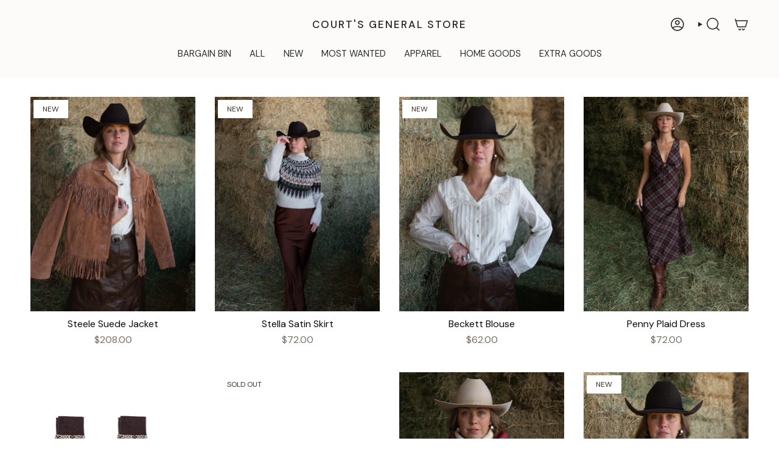

--- FILE ---
content_type: text/html; charset=utf-8
request_url: https://courtsgeneralstore.com/collections/all?page=1
body_size: 61322
content:
<!doctype html>
<html class="no-js no-touch supports-no-cookies" lang="en">

<head><meta charset="UTF-8">
  <meta http-equiv="X-UA-Compatible" content="IE=edge">
  <meta name="viewport" content="width=device-width,initial-scale=1"><meta name="theme-color" content="#644d3e">
  <link rel="canonical" href="https://courtsgeneralstore.com/collections/all">

  <!-- ======================= Broadcast Theme V6.0.2 ========================= -->

  
<link rel="preconnect" href="https://fonts.shopifycdn.com" crossorigin><!-- Title and description ================================================ -->
  

  <title>
    
    Shop All - Court&#39;s General Store
    
    
    
  </title>

  
    <meta name="description" content="Shop All Goods | Free Shipping On Orders Over $100">
  

  <meta property="og:site_name" content="Court&#39;s General Store">
<meta property="og:url" content="https://courtsgeneralstore.com/collections/all">
<meta property="og:title" content="Shop All - Court&#39;s General Store">
<meta property="og:type" content="product.group">
<meta property="og:description" content="Shop All Goods | Free Shipping On Orders Over $100"><meta name="twitter:card" content="summary_large_image">
<meta name="twitter:title" content="Shop All - Court&#39;s General Store">
<meta name="twitter:description" content="Shop All Goods | Free Shipping On Orders Over $100">
<!-- CSS ================================================================== -->
  <style data-shopify>

  @font-face {
  font-family: "Bricolage Grotesque";
  font-weight: 700;
  font-style: normal;
  font-display: swap;
  src: url("//courtsgeneralstore.com/cdn/fonts/bricolage_grotesque/bricolagegrotesque_n7.de5675dd7a8e145fdc4cb2cfe67a16cb085528d0.woff2") format("woff2"),
       url("//courtsgeneralstore.com/cdn/fonts/bricolage_grotesque/bricolagegrotesque_n7.d701b766b46c76aceb10c78473f491dff9b09e5e.woff") format("woff");
}

  @font-face {
  font-family: "DM Sans";
  font-weight: 400;
  font-style: normal;
  font-display: swap;
  src: url("//courtsgeneralstore.com/cdn/fonts/dm_sans/dmsans_n4.ec80bd4dd7e1a334c969c265873491ae56018d72.woff2") format("woff2"),
       url("//courtsgeneralstore.com/cdn/fonts/dm_sans/dmsans_n4.87bdd914d8a61247b911147ae68e754d695c58a6.woff") format("woff");
}

  @font-face {
  font-family: "DM Sans";
  font-weight: 400;
  font-style: normal;
  font-display: swap;
  src: url("//courtsgeneralstore.com/cdn/fonts/dm_sans/dmsans_n4.ec80bd4dd7e1a334c969c265873491ae56018d72.woff2") format("woff2"),
       url("//courtsgeneralstore.com/cdn/fonts/dm_sans/dmsans_n4.87bdd914d8a61247b911147ae68e754d695c58a6.woff") format("woff");
}

  @font-face {
  font-family: "DM Sans";
  font-weight: 400;
  font-style: normal;
  font-display: swap;
  src: url("//courtsgeneralstore.com/cdn/fonts/dm_sans/dmsans_n4.ec80bd4dd7e1a334c969c265873491ae56018d72.woff2") format("woff2"),
       url("//courtsgeneralstore.com/cdn/fonts/dm_sans/dmsans_n4.87bdd914d8a61247b911147ae68e754d695c58a6.woff") format("woff");
}

  @font-face {
  font-family: "DM Sans";
  font-weight: 400;
  font-style: normal;
  font-display: swap;
  src: url("//courtsgeneralstore.com/cdn/fonts/dm_sans/dmsans_n4.ec80bd4dd7e1a334c969c265873491ae56018d72.woff2") format("woff2"),
       url("//courtsgeneralstore.com/cdn/fonts/dm_sans/dmsans_n4.87bdd914d8a61247b911147ae68e754d695c58a6.woff") format("woff");
}


  
    @font-face {
  font-family: "DM Sans";
  font-weight: 500;
  font-style: normal;
  font-display: swap;
  src: url("//courtsgeneralstore.com/cdn/fonts/dm_sans/dmsans_n5.8a0f1984c77eb7186ceb87c4da2173ff65eb012e.woff2") format("woff2"),
       url("//courtsgeneralstore.com/cdn/fonts/dm_sans/dmsans_n5.9ad2e755a89e15b3d6c53259daad5fc9609888e6.woff") format("woff");
}

  

  
    @font-face {
  font-family: "DM Sans";
  font-weight: 400;
  font-style: italic;
  font-display: swap;
  src: url("//courtsgeneralstore.com/cdn/fonts/dm_sans/dmsans_i4.b8fe05e69ee95d5a53155c346957d8cbf5081c1a.woff2") format("woff2"),
       url("//courtsgeneralstore.com/cdn/fonts/dm_sans/dmsans_i4.403fe28ee2ea63e142575c0aa47684d65f8c23a0.woff") format("woff");
}

  

  
    @font-face {
  font-family: "DM Sans";
  font-weight: 500;
  font-style: italic;
  font-display: swap;
  src: url("//courtsgeneralstore.com/cdn/fonts/dm_sans/dmsans_i5.8654104650c013677e3def7db9b31bfbaa34e59a.woff2") format("woff2"),
       url("//courtsgeneralstore.com/cdn/fonts/dm_sans/dmsans_i5.a0dc844d8a75a4232f255fc600ad5a295572bed9.woff") format("woff");
}

  

  
    @font-face {
  font-family: "DM Sans";
  font-weight: 500;
  font-style: normal;
  font-display: swap;
  src: url("//courtsgeneralstore.com/cdn/fonts/dm_sans/dmsans_n5.8a0f1984c77eb7186ceb87c4da2173ff65eb012e.woff2") format("woff2"),
       url("//courtsgeneralstore.com/cdn/fonts/dm_sans/dmsans_n5.9ad2e755a89e15b3d6c53259daad5fc9609888e6.woff") format("woff");
}

  

  

  
    :root,
    .color-scheme-1 {--COLOR-BG-GRADIENT: #ffffff;
      --COLOR-BG: #ffffff;
      --COLOR-BG-RGB: 255, 255, 255;

      --COLOR-BG-ACCENT: #644d3e;
      --COLOR-BG-ACCENT-LIGHTEN: #93715b;

      /* === Link Color ===*/

      --COLOR-LINK: #282c2e;
      --COLOR-LINK-HOVER: rgba(40, 44, 46, 0.7);
      --COLOR-LINK-OPPOSITE: #ffffff;

      --COLOR-TEXT: #402e23;
      --COLOR-TEXT-HOVER: rgba(64, 46, 35, 0.7);
      --COLOR-TEXT-LIGHT: #796d65;
      --COLOR-TEXT-DARK: #100a07;
      --COLOR-TEXT-A5:  rgba(64, 46, 35, 0.05);
      --COLOR-TEXT-A35: rgba(64, 46, 35, 0.35);
      --COLOR-TEXT-A50: rgba(64, 46, 35, 0.5);
      --COLOR-TEXT-A80: rgba(64, 46, 35, 0.8);


      --COLOR-BORDER: rgb(255, 255, 255);
      --COLOR-BORDER-LIGHT: #ffffff;
      --COLOR-BORDER-DARK: #cccccc;
      --COLOR-BORDER-HAIRLINE: #f7f7f7;

      --overlay-bg: #ffffff;

      /* === Bright color ===*/
      --COLOR-ACCENT: #644d3e;
      --COLOR-ACCENT-HOVER: #39281c;
      --COLOR-ACCENT-FADE: rgba(100, 77, 62, 0.05);
      --COLOR-ACCENT-LIGHT: #c89573;

      /* === Default Cart Gradient ===*/

      --FREE-SHIPPING-GRADIENT: linear-gradient(to right, var(--COLOR-ACCENT-LIGHT) 0%, var(--accent) 100%);

      /* === Buttons ===*/
      --BTN-PRIMARY-BG: #ffffff;
      --BTN-PRIMARY-TEXT: #ffffff;
      --BTN-PRIMARY-BORDER: #402e23;

      
      
        --BTN-PRIMARY-BG-BRIGHTER: #f2f2f2;
      

      --BTN-SECONDARY-BG: #402e23;
      --BTN-SECONDARY-TEXT: #ffffff;
      --BTN-SECONDARY-BORDER: #ffffff;

      
      
        --BTN-SECONDARY-BG-BRIGHTER: #614635;
      

      
--COLOR-BG-BRIGHTER: #f2f2f2;

      --COLOR-BG-ALPHA-25: rgba(255, 255, 255, 0.25);
      --COLOR-BG-TRANSPARENT: rgba(255, 255, 255, 0);--COLOR-FOOTER-BG-HAIRLINE: #f7f7f7;

      /* Dynamic color variables */
      --accent: var(--COLOR-ACCENT);
      --accent-fade: var(--COLOR-ACCENT-FADE);
      --accent-hover: var(--COLOR-ACCENT-HOVER);
      --border: var(--COLOR-BORDER);
      --border-dark: var(--COLOR-BORDER-DARK);
      --border-light: var(--COLOR-BORDER-LIGHT);
      --border-hairline: var(--COLOR-BORDER-HAIRLINE);
      --bg: var(--COLOR-BG-GRADIENT, var(--COLOR-BG));
      --bg-accent: var(--COLOR-BG-ACCENT);
      --bg-accent-lighten: var(--COLOR-BG-ACCENT-LIGHTEN);
      --icons: var(--COLOR-TEXT);
      --link: var(--COLOR-LINK);
      --link-hover: var(--COLOR-LINK-HOVER);
      --link-opposite: var(--COLOR-LINK-OPPOSITE);
      --text: var(--COLOR-TEXT);
      --text-dark: var(--COLOR-TEXT-DARK);
      --text-light: var(--COLOR-TEXT-LIGHT);
      --text-hover: var(--COLOR-TEXT-HOVER);
      --text-a5: var(--COLOR-TEXT-A5);
      --text-a35: var(--COLOR-TEXT-A35);
      --text-a50: var(--COLOR-TEXT-A50);
      --text-a80: var(--COLOR-TEXT-A80);
    }
  
    
    .color-scheme-2 {--COLOR-BG-GRADIENT: #ffffff;
      --COLOR-BG: #ffffff;
      --COLOR-BG-RGB: 255, 255, 255;

      --COLOR-BG-ACCENT: #ffffff;
      --COLOR-BG-ACCENT-LIGHTEN: #ffffff;

      /* === Link Color ===*/

      --COLOR-LINK: #402e23;
      --COLOR-LINK-HOVER: rgba(64, 46, 35, 0.7);
      --COLOR-LINK-OPPOSITE: #ffffff;

      --COLOR-TEXT: #402e23;
      --COLOR-TEXT-HOVER: rgba(64, 46, 35, 0.7);
      --COLOR-TEXT-LIGHT: #796d65;
      --COLOR-TEXT-DARK: #100a07;
      --COLOR-TEXT-A5:  rgba(64, 46, 35, 0.05);
      --COLOR-TEXT-A35: rgba(64, 46, 35, 0.35);
      --COLOR-TEXT-A50: rgba(64, 46, 35, 0.5);
      --COLOR-TEXT-A80: rgba(64, 46, 35, 0.8);


      --COLOR-BORDER: rgb(255, 255, 255);
      --COLOR-BORDER-LIGHT: #ffffff;
      --COLOR-BORDER-DARK: #cccccc;
      --COLOR-BORDER-HAIRLINE: #f7f7f7;

      --overlay-bg: #402e23;

      /* === Bright color ===*/
      --COLOR-ACCENT: #644d3e;
      --COLOR-ACCENT-HOVER: #39281c;
      --COLOR-ACCENT-FADE: rgba(100, 77, 62, 0.05);
      --COLOR-ACCENT-LIGHT: #c89573;

      /* === Default Cart Gradient ===*/

      --FREE-SHIPPING-GRADIENT: linear-gradient(to right, var(--COLOR-ACCENT-LIGHT) 0%, var(--accent) 100%);

      /* === Buttons ===*/
      --BTN-PRIMARY-BG: #402e23;
      --BTN-PRIMARY-TEXT: #ffffff;
      --BTN-PRIMARY-BORDER: #402e23;

      
      
        --BTN-PRIMARY-BG-BRIGHTER: #614635;
      

      --BTN-SECONDARY-BG: #644d3e;
      --BTN-SECONDARY-TEXT: #ffffff;
      --BTN-SECONDARY-BORDER: #ffffff;

      
      
        --BTN-SECONDARY-BG-BRIGHTER: #544134;
      

      
--COLOR-BG-BRIGHTER: #f2f2f2;

      --COLOR-BG-ALPHA-25: rgba(255, 255, 255, 0.25);
      --COLOR-BG-TRANSPARENT: rgba(255, 255, 255, 0);--COLOR-FOOTER-BG-HAIRLINE: #f7f7f7;

      /* Dynamic color variables */
      --accent: var(--COLOR-ACCENT);
      --accent-fade: var(--COLOR-ACCENT-FADE);
      --accent-hover: var(--COLOR-ACCENT-HOVER);
      --border: var(--COLOR-BORDER);
      --border-dark: var(--COLOR-BORDER-DARK);
      --border-light: var(--COLOR-BORDER-LIGHT);
      --border-hairline: var(--COLOR-BORDER-HAIRLINE);
      --bg: var(--COLOR-BG-GRADIENT, var(--COLOR-BG));
      --bg-accent: var(--COLOR-BG-ACCENT);
      --bg-accent-lighten: var(--COLOR-BG-ACCENT-LIGHTEN);
      --icons: var(--COLOR-TEXT);
      --link: var(--COLOR-LINK);
      --link-hover: var(--COLOR-LINK-HOVER);
      --link-opposite: var(--COLOR-LINK-OPPOSITE);
      --text: var(--COLOR-TEXT);
      --text-dark: var(--COLOR-TEXT-DARK);
      --text-light: var(--COLOR-TEXT-LIGHT);
      --text-hover: var(--COLOR-TEXT-HOVER);
      --text-a5: var(--COLOR-TEXT-A5);
      --text-a35: var(--COLOR-TEXT-A35);
      --text-a50: var(--COLOR-TEXT-A50);
      --text-a80: var(--COLOR-TEXT-A80);
    }
  
    
    .color-scheme-3 {--COLOR-BG-GRADIENT: #402e23;
      --COLOR-BG: #402e23;
      --COLOR-BG-RGB: 64, 46, 35;

      --COLOR-BG-ACCENT: #ffffff;
      --COLOR-BG-ACCENT-LIGHTEN: #ffffff;

      /* === Link Color ===*/

      --COLOR-LINK: #402e23;
      --COLOR-LINK-HOVER: rgba(64, 46, 35, 0.7);
      --COLOR-LINK-OPPOSITE: #ffffff;

      --COLOR-TEXT: #ffffff;
      --COLOR-TEXT-HOVER: rgba(255, 255, 255, 0.7);
      --COLOR-TEXT-LIGHT: #c6c0bd;
      --COLOR-TEXT-DARK: #d9d9d9;
      --COLOR-TEXT-A5:  rgba(255, 255, 255, 0.05);
      --COLOR-TEXT-A35: rgba(255, 255, 255, 0.35);
      --COLOR-TEXT-A50: rgba(255, 255, 255, 0.5);
      --COLOR-TEXT-A80: rgba(255, 255, 255, 0.8);


      --COLOR-BORDER: rgb(255, 255, 255);
      --COLOR-BORDER-LIGHT: #b3aba7;
      --COLOR-BORDER-DARK: #cccccc;
      --COLOR-BORDER-HAIRLINE: #36271e;

      --overlay-bg: #402e23;

      /* === Bright color ===*/
      --COLOR-ACCENT: #402e23;
      --COLOR-ACCENT-HOVER: #100a07;
      --COLOR-ACCENT-FADE: rgba(64, 46, 35, 0.05);
      --COLOR-ACCENT-LIGHT: #bc7040;

      /* === Default Cart Gradient ===*/

      --FREE-SHIPPING-GRADIENT: linear-gradient(to right, var(--COLOR-ACCENT-LIGHT) 0%, var(--accent) 100%);

      /* === Buttons ===*/
      --BTN-PRIMARY-BG: #402e23;
      --BTN-PRIMARY-TEXT: #ffffff;
      --BTN-PRIMARY-BORDER: #402e23;

      
      
        --BTN-PRIMARY-BG-BRIGHTER: #614635;
      

      --BTN-SECONDARY-BG: #402e23;
      --BTN-SECONDARY-TEXT: #ffffff;
      --BTN-SECONDARY-BORDER: #402e23;

      
      
        --BTN-SECONDARY-BG-BRIGHTER: #614635;
      

      
--COLOR-BG-BRIGHTER: #503a2c;

      --COLOR-BG-ALPHA-25: rgba(64, 46, 35, 0.25);
      --COLOR-BG-TRANSPARENT: rgba(64, 46, 35, 0);--COLOR-FOOTER-BG-HAIRLINE: #4a3528;

      /* Dynamic color variables */
      --accent: var(--COLOR-ACCENT);
      --accent-fade: var(--COLOR-ACCENT-FADE);
      --accent-hover: var(--COLOR-ACCENT-HOVER);
      --border: var(--COLOR-BORDER);
      --border-dark: var(--COLOR-BORDER-DARK);
      --border-light: var(--COLOR-BORDER-LIGHT);
      --border-hairline: var(--COLOR-BORDER-HAIRLINE);
      --bg: var(--COLOR-BG-GRADIENT, var(--COLOR-BG));
      --bg-accent: var(--COLOR-BG-ACCENT);
      --bg-accent-lighten: var(--COLOR-BG-ACCENT-LIGHTEN);
      --icons: var(--COLOR-TEXT);
      --link: var(--COLOR-LINK);
      --link-hover: var(--COLOR-LINK-HOVER);
      --link-opposite: var(--COLOR-LINK-OPPOSITE);
      --text: var(--COLOR-TEXT);
      --text-dark: var(--COLOR-TEXT-DARK);
      --text-light: var(--COLOR-TEXT-LIGHT);
      --text-hover: var(--COLOR-TEXT-HOVER);
      --text-a5: var(--COLOR-TEXT-A5);
      --text-a35: var(--COLOR-TEXT-A35);
      --text-a50: var(--COLOR-TEXT-A50);
      --text-a80: var(--COLOR-TEXT-A80);
    }
  
    
    .color-scheme-4 {--COLOR-BG-GRADIENT: #b0a38b;
      --COLOR-BG: #b0a38b;
      --COLOR-BG-RGB: 176, 163, 139;

      --COLOR-BG-ACCENT: #f5f2ec;
      --COLOR-BG-ACCENT-LIGHTEN: #ffffff;

      /* === Link Color ===*/

      --COLOR-LINK: #282c2e;
      --COLOR-LINK-HOVER: rgba(40, 44, 46, 0.7);
      --COLOR-LINK-OPPOSITE: #ffffff;

      --COLOR-TEXT: #212121;
      --COLOR-TEXT-HOVER: rgba(33, 33, 33, 0.7);
      --COLOR-TEXT-LIGHT: #4c4841;
      --COLOR-TEXT-DARK: #000000;
      --COLOR-TEXT-A5:  rgba(33, 33, 33, 0.05);
      --COLOR-TEXT-A35: rgba(33, 33, 33, 0.35);
      --COLOR-TEXT-A50: rgba(33, 33, 33, 0.5);
      --COLOR-TEXT-A80: rgba(33, 33, 33, 0.8);


      --COLOR-BORDER: rgb(243, 243, 243);
      --COLOR-BORDER-LIGHT: #d8d3c9;
      --COLOR-BORDER-DARK: #c0c0c0;
      --COLOR-BORDER-HAIRLINE: #aa9c82;

      --overlay-bg: #000000;

      /* === Bright color ===*/
      --COLOR-ACCENT: #ab8c52;
      --COLOR-ACCENT-HOVER: #806430;
      --COLOR-ACCENT-FADE: rgba(171, 140, 82, 0.05);
      --COLOR-ACCENT-LIGHT: #e8d4ae;

      /* === Default Cart Gradient ===*/

      --FREE-SHIPPING-GRADIENT: linear-gradient(to right, var(--COLOR-ACCENT-LIGHT) 0%, var(--accent) 100%);

      /* === Buttons ===*/
      --BTN-PRIMARY-BG: #212121;
      --BTN-PRIMARY-TEXT: #ffffff;
      --BTN-PRIMARY-BORDER: #ffffff;

      
      
        --BTN-PRIMARY-BG-BRIGHTER: #3b3b3b;
      

      --BTN-SECONDARY-BG: #ab8c52;
      --BTN-SECONDARY-TEXT: #ffffff;
      --BTN-SECONDARY-BORDER: #ab8c52;

      
      
        --BTN-SECONDARY-BG-BRIGHTER: #9a7e4a;
      

      
--COLOR-BG-BRIGHTER: #a6977c;

      --COLOR-BG-ALPHA-25: rgba(176, 163, 139, 0.25);
      --COLOR-BG-TRANSPARENT: rgba(176, 163, 139, 0);--COLOR-FOOTER-BG-HAIRLINE: #aa9c82;

      /* Dynamic color variables */
      --accent: var(--COLOR-ACCENT);
      --accent-fade: var(--COLOR-ACCENT-FADE);
      --accent-hover: var(--COLOR-ACCENT-HOVER);
      --border: var(--COLOR-BORDER);
      --border-dark: var(--COLOR-BORDER-DARK);
      --border-light: var(--COLOR-BORDER-LIGHT);
      --border-hairline: var(--COLOR-BORDER-HAIRLINE);
      --bg: var(--COLOR-BG-GRADIENT, var(--COLOR-BG));
      --bg-accent: var(--COLOR-BG-ACCENT);
      --bg-accent-lighten: var(--COLOR-BG-ACCENT-LIGHTEN);
      --icons: var(--COLOR-TEXT);
      --link: var(--COLOR-LINK);
      --link-hover: var(--COLOR-LINK-HOVER);
      --link-opposite: var(--COLOR-LINK-OPPOSITE);
      --text: var(--COLOR-TEXT);
      --text-dark: var(--COLOR-TEXT-DARK);
      --text-light: var(--COLOR-TEXT-LIGHT);
      --text-hover: var(--COLOR-TEXT-HOVER);
      --text-a5: var(--COLOR-TEXT-A5);
      --text-a35: var(--COLOR-TEXT-A35);
      --text-a50: var(--COLOR-TEXT-A50);
      --text-a80: var(--COLOR-TEXT-A80);
    }
  
    
    .color-scheme-5 {--COLOR-BG-GRADIENT: #868154;
      --COLOR-BG: #868154;
      --COLOR-BG-RGB: 134, 129, 84;

      --COLOR-BG-ACCENT: #f5f2ec;
      --COLOR-BG-ACCENT-LIGHTEN: #ffffff;

      /* === Link Color ===*/

      --COLOR-LINK: #282c2e;
      --COLOR-LINK-HOVER: rgba(40, 44, 46, 0.7);
      --COLOR-LINK-OPPOSITE: #ffffff;

      --COLOR-TEXT: #d8d2b3;
      --COLOR-TEXT-HOVER: rgba(216, 210, 179, 0.7);
      --COLOR-TEXT-LIGHT: #bfba97;
      --COLOR-TEXT-DARK: #c8bb76;
      --COLOR-TEXT-A5:  rgba(216, 210, 179, 0.05);
      --COLOR-TEXT-A35: rgba(216, 210, 179, 0.35);
      --COLOR-TEXT-A50: rgba(216, 210, 179, 0.5);
      --COLOR-TEXT-A80: rgba(216, 210, 179, 0.8);


      --COLOR-BORDER: rgb(243, 243, 243);
      --COLOR-BORDER-LIGHT: #c7c5b3;
      --COLOR-BORDER-DARK: #c0c0c0;
      --COLOR-BORDER-HAIRLINE: #7d784e;

      --overlay-bg: #000000;

      /* === Bright color ===*/
      --COLOR-ACCENT: #ab8c52;
      --COLOR-ACCENT-HOVER: #806430;
      --COLOR-ACCENT-FADE: rgba(171, 140, 82, 0.05);
      --COLOR-ACCENT-LIGHT: #e8d4ae;

      /* === Default Cart Gradient ===*/

      --FREE-SHIPPING-GRADIENT: linear-gradient(to right, var(--COLOR-ACCENT-LIGHT) 0%, var(--accent) 100%);

      /* === Buttons ===*/
      --BTN-PRIMARY-BG: #212121;
      --BTN-PRIMARY-TEXT: #ffffff;
      --BTN-PRIMARY-BORDER: #212121;

      
      
        --BTN-PRIMARY-BG-BRIGHTER: #3b3b3b;
      

      --BTN-SECONDARY-BG: #ab8c52;
      --BTN-SECONDARY-TEXT: #ffffff;
      --BTN-SECONDARY-BORDER: #ab8c52;

      
      
        --BTN-SECONDARY-BG-BRIGHTER: #9a7e4a;
      

      
--COLOR-BG-BRIGHTER: #76724a;

      --COLOR-BG-ALPHA-25: rgba(134, 129, 84, 0.25);
      --COLOR-BG-TRANSPARENT: rgba(134, 129, 84, 0);--COLOR-FOOTER-BG-HAIRLINE: #7d784e;

      /* Dynamic color variables */
      --accent: var(--COLOR-ACCENT);
      --accent-fade: var(--COLOR-ACCENT-FADE);
      --accent-hover: var(--COLOR-ACCENT-HOVER);
      --border: var(--COLOR-BORDER);
      --border-dark: var(--COLOR-BORDER-DARK);
      --border-light: var(--COLOR-BORDER-LIGHT);
      --border-hairline: var(--COLOR-BORDER-HAIRLINE);
      --bg: var(--COLOR-BG-GRADIENT, var(--COLOR-BG));
      --bg-accent: var(--COLOR-BG-ACCENT);
      --bg-accent-lighten: var(--COLOR-BG-ACCENT-LIGHTEN);
      --icons: var(--COLOR-TEXT);
      --link: var(--COLOR-LINK);
      --link-hover: var(--COLOR-LINK-HOVER);
      --link-opposite: var(--COLOR-LINK-OPPOSITE);
      --text: var(--COLOR-TEXT);
      --text-dark: var(--COLOR-TEXT-DARK);
      --text-light: var(--COLOR-TEXT-LIGHT);
      --text-hover: var(--COLOR-TEXT-HOVER);
      --text-a5: var(--COLOR-TEXT-A5);
      --text-a35: var(--COLOR-TEXT-A35);
      --text-a50: var(--COLOR-TEXT-A50);
      --text-a80: var(--COLOR-TEXT-A80);
    }
  
    
    .color-scheme-6 {--COLOR-BG-GRADIENT: #fcfbf9;
      --COLOR-BG: #fcfbf9;
      --COLOR-BG-RGB: 252, 251, 249;

      --COLOR-BG-ACCENT: #f5f2ec;
      --COLOR-BG-ACCENT-LIGHTEN: #ffffff;

      /* === Link Color ===*/

      --COLOR-LINK: #282c2e;
      --COLOR-LINK-HOVER: rgba(40, 44, 46, 0.7);
      --COLOR-LINK-OPPOSITE: #ffffff;

      --COLOR-TEXT: #212121;
      --COLOR-TEXT-HOVER: rgba(33, 33, 33, 0.7);
      --COLOR-TEXT-LIGHT: #636262;
      --COLOR-TEXT-DARK: #000000;
      --COLOR-TEXT-A5:  rgba(33, 33, 33, 0.05);
      --COLOR-TEXT-A35: rgba(33, 33, 33, 0.35);
      --COLOR-TEXT-A50: rgba(33, 33, 33, 0.5);
      --COLOR-TEXT-A80: rgba(33, 33, 33, 0.8);


      --COLOR-BORDER: rgb(209, 208, 206);
      --COLOR-BORDER-LIGHT: #e2e1df;
      --COLOR-BORDER-DARK: #a09e99;
      --COLOR-BORDER-HAIRLINE: #f7f4ef;

      --overlay-bg: #000000;

      /* === Bright color ===*/
      --COLOR-ACCENT: #ab8c52;
      --COLOR-ACCENT-HOVER: #806430;
      --COLOR-ACCENT-FADE: rgba(171, 140, 82, 0.05);
      --COLOR-ACCENT-LIGHT: #e8d4ae;

      /* === Default Cart Gradient ===*/

      --FREE-SHIPPING-GRADIENT: linear-gradient(to right, var(--COLOR-ACCENT-LIGHT) 0%, var(--accent) 100%);

      /* === Buttons ===*/
      --BTN-PRIMARY-BG: #ffffff;
      --BTN-PRIMARY-TEXT: #212121;
      --BTN-PRIMARY-BORDER: #ffffff;

      
      
        --BTN-PRIMARY-BG-BRIGHTER: #f2f2f2;
      

      --BTN-SECONDARY-BG: #ab8c52;
      --BTN-SECONDARY-TEXT: #ffffff;
      --BTN-SECONDARY-BORDER: #ab8c52;

      
      
        --BTN-SECONDARY-BG-BRIGHTER: #9a7e4a;
      

      
--COLOR-BG-BRIGHTER: #f4f0e8;

      --COLOR-BG-ALPHA-25: rgba(252, 251, 249, 0.25);
      --COLOR-BG-TRANSPARENT: rgba(252, 251, 249, 0);--COLOR-FOOTER-BG-HAIRLINE: #f7f4ef;

      /* Dynamic color variables */
      --accent: var(--COLOR-ACCENT);
      --accent-fade: var(--COLOR-ACCENT-FADE);
      --accent-hover: var(--COLOR-ACCENT-HOVER);
      --border: var(--COLOR-BORDER);
      --border-dark: var(--COLOR-BORDER-DARK);
      --border-light: var(--COLOR-BORDER-LIGHT);
      --border-hairline: var(--COLOR-BORDER-HAIRLINE);
      --bg: var(--COLOR-BG-GRADIENT, var(--COLOR-BG));
      --bg-accent: var(--COLOR-BG-ACCENT);
      --bg-accent-lighten: var(--COLOR-BG-ACCENT-LIGHTEN);
      --icons: var(--COLOR-TEXT);
      --link: var(--COLOR-LINK);
      --link-hover: var(--COLOR-LINK-HOVER);
      --link-opposite: var(--COLOR-LINK-OPPOSITE);
      --text: var(--COLOR-TEXT);
      --text-dark: var(--COLOR-TEXT-DARK);
      --text-light: var(--COLOR-TEXT-LIGHT);
      --text-hover: var(--COLOR-TEXT-HOVER);
      --text-a5: var(--COLOR-TEXT-A5);
      --text-a35: var(--COLOR-TEXT-A35);
      --text-a50: var(--COLOR-TEXT-A50);
      --text-a80: var(--COLOR-TEXT-A80);
    }
  
    
    .color-scheme-7 {--COLOR-BG-GRADIENT: #f5f2ec;
      --COLOR-BG: #f5f2ec;
      --COLOR-BG-RGB: 245, 242, 236;

      --COLOR-BG-ACCENT: #f5f2ec;
      --COLOR-BG-ACCENT-LIGHTEN: #ffffff;

      /* === Link Color ===*/

      --COLOR-LINK: #282c2e;
      --COLOR-LINK-HOVER: rgba(40, 44, 46, 0.7);
      --COLOR-LINK-OPPOSITE: #ffffff;

      --COLOR-TEXT: #685a3f;
      --COLOR-TEXT-HOVER: rgba(104, 90, 63, 0.7);
      --COLOR-TEXT-LIGHT: #928873;
      --COLOR-TEXT-DARK: #3d321e;
      --COLOR-TEXT-A5:  rgba(104, 90, 63, 0.05);
      --COLOR-TEXT-A35: rgba(104, 90, 63, 0.35);
      --COLOR-TEXT-A50: rgba(104, 90, 63, 0.5);
      --COLOR-TEXT-A80: rgba(104, 90, 63, 0.8);


      --COLOR-BORDER: rgb(209, 205, 196);
      --COLOR-BORDER-LIGHT: #dfdcd4;
      --COLOR-BORDER-DARK: #a49c8b;
      --COLOR-BORDER-HAIRLINE: #f0ebe2;

      --overlay-bg: #000000;

      /* === Bright color ===*/
      --COLOR-ACCENT: #ab8c52;
      --COLOR-ACCENT-HOVER: #806430;
      --COLOR-ACCENT-FADE: rgba(171, 140, 82, 0.05);
      --COLOR-ACCENT-LIGHT: #e8d4ae;

      /* === Default Cart Gradient ===*/

      --FREE-SHIPPING-GRADIENT: linear-gradient(to right, var(--COLOR-ACCENT-LIGHT) 0%, var(--accent) 100%);

      /* === Buttons ===*/
      --BTN-PRIMARY-BG: #212121;
      --BTN-PRIMARY-TEXT: #ffffff;
      --BTN-PRIMARY-BORDER: #212121;

      
      
        --BTN-PRIMARY-BG-BRIGHTER: #3b3b3b;
      

      --BTN-SECONDARY-BG: #ab8c52;
      --BTN-SECONDARY-TEXT: #ffffff;
      --BTN-SECONDARY-BORDER: #ab8c52;

      
      
        --BTN-SECONDARY-BG-BRIGHTER: #9a7e4a;
      

      
--COLOR-BG-BRIGHTER: #ece7db;

      --COLOR-BG-ALPHA-25: rgba(245, 242, 236, 0.25);
      --COLOR-BG-TRANSPARENT: rgba(245, 242, 236, 0);--COLOR-FOOTER-BG-HAIRLINE: #f0ebe2;

      /* Dynamic color variables */
      --accent: var(--COLOR-ACCENT);
      --accent-fade: var(--COLOR-ACCENT-FADE);
      --accent-hover: var(--COLOR-ACCENT-HOVER);
      --border: var(--COLOR-BORDER);
      --border-dark: var(--COLOR-BORDER-DARK);
      --border-light: var(--COLOR-BORDER-LIGHT);
      --border-hairline: var(--COLOR-BORDER-HAIRLINE);
      --bg: var(--COLOR-BG-GRADIENT, var(--COLOR-BG));
      --bg-accent: var(--COLOR-BG-ACCENT);
      --bg-accent-lighten: var(--COLOR-BG-ACCENT-LIGHTEN);
      --icons: var(--COLOR-TEXT);
      --link: var(--COLOR-LINK);
      --link-hover: var(--COLOR-LINK-HOVER);
      --link-opposite: var(--COLOR-LINK-OPPOSITE);
      --text: var(--COLOR-TEXT);
      --text-dark: var(--COLOR-TEXT-DARK);
      --text-light: var(--COLOR-TEXT-LIGHT);
      --text-hover: var(--COLOR-TEXT-HOVER);
      --text-a5: var(--COLOR-TEXT-A5);
      --text-a35: var(--COLOR-TEXT-A35);
      --text-a50: var(--COLOR-TEXT-A50);
      --text-a80: var(--COLOR-TEXT-A80);
    }
  
    
    .color-scheme-8 {--COLOR-BG-GRADIENT: #eae6dd;
      --COLOR-BG: #eae6dd;
      --COLOR-BG-RGB: 234, 230, 221;

      --COLOR-BG-ACCENT: #f5f2ec;
      --COLOR-BG-ACCENT-LIGHTEN: #ffffff;

      /* === Link Color ===*/

      --COLOR-LINK: #282c2e;
      --COLOR-LINK-HOVER: rgba(40, 44, 46, 0.7);
      --COLOR-LINK-OPPOSITE: #ffffff;

      --COLOR-TEXT: #212121;
      --COLOR-TEXT-HOVER: rgba(33, 33, 33, 0.7);
      --COLOR-TEXT-LIGHT: #5d5c59;
      --COLOR-TEXT-DARK: #000000;
      --COLOR-TEXT-A5:  rgba(33, 33, 33, 0.05);
      --COLOR-TEXT-A35: rgba(33, 33, 33, 0.35);
      --COLOR-TEXT-A50: rgba(33, 33, 33, 0.5);
      --COLOR-TEXT-A80: rgba(33, 33, 33, 0.8);


      --COLOR-BORDER: rgb(209, 205, 196);
      --COLOR-BORDER-LIGHT: #dbd7ce;
      --COLOR-BORDER-DARK: #a49c8b;
      --COLOR-BORDER-HAIRLINE: #e4dfd4;

      --overlay-bg: #000000;

      /* === Bright color ===*/
      --COLOR-ACCENT: #ab8c52;
      --COLOR-ACCENT-HOVER: #806430;
      --COLOR-ACCENT-FADE: rgba(171, 140, 82, 0.05);
      --COLOR-ACCENT-LIGHT: #e8d4ae;

      /* === Default Cart Gradient ===*/

      --FREE-SHIPPING-GRADIENT: linear-gradient(to right, var(--COLOR-ACCENT-LIGHT) 0%, var(--accent) 100%);

      /* === Buttons ===*/
      --BTN-PRIMARY-BG: #212121;
      --BTN-PRIMARY-TEXT: #ffffff;
      --BTN-PRIMARY-BORDER: #212121;

      
      
        --BTN-PRIMARY-BG-BRIGHTER: #3b3b3b;
      

      --BTN-SECONDARY-BG: #ab8c52;
      --BTN-SECONDARY-TEXT: #ffffff;
      --BTN-SECONDARY-BORDER: #ab8c52;

      
      
        --BTN-SECONDARY-BG-BRIGHTER: #9a7e4a;
      

      
--COLOR-BG-BRIGHTER: #e0dacd;

      --COLOR-BG-ALPHA-25: rgba(234, 230, 221, 0.25);
      --COLOR-BG-TRANSPARENT: rgba(234, 230, 221, 0);--COLOR-FOOTER-BG-HAIRLINE: #e4dfd4;

      /* Dynamic color variables */
      --accent: var(--COLOR-ACCENT);
      --accent-fade: var(--COLOR-ACCENT-FADE);
      --accent-hover: var(--COLOR-ACCENT-HOVER);
      --border: var(--COLOR-BORDER);
      --border-dark: var(--COLOR-BORDER-DARK);
      --border-light: var(--COLOR-BORDER-LIGHT);
      --border-hairline: var(--COLOR-BORDER-HAIRLINE);
      --bg: var(--COLOR-BG-GRADIENT, var(--COLOR-BG));
      --bg-accent: var(--COLOR-BG-ACCENT);
      --bg-accent-lighten: var(--COLOR-BG-ACCENT-LIGHTEN);
      --icons: var(--COLOR-TEXT);
      --link: var(--COLOR-LINK);
      --link-hover: var(--COLOR-LINK-HOVER);
      --link-opposite: var(--COLOR-LINK-OPPOSITE);
      --text: var(--COLOR-TEXT);
      --text-dark: var(--COLOR-TEXT-DARK);
      --text-light: var(--COLOR-TEXT-LIGHT);
      --text-hover: var(--COLOR-TEXT-HOVER);
      --text-a5: var(--COLOR-TEXT-A5);
      --text-a35: var(--COLOR-TEXT-A35);
      --text-a50: var(--COLOR-TEXT-A50);
      --text-a80: var(--COLOR-TEXT-A80);
    }
  
    
    .color-scheme-9 {--COLOR-BG-GRADIENT: #fcfbf9;
      --COLOR-BG: #fcfbf9;
      --COLOR-BG-RGB: 252, 251, 249;

      --COLOR-BG-ACCENT: #f5f2ec;
      --COLOR-BG-ACCENT-LIGHTEN: #ffffff;

      /* === Link Color ===*/

      --COLOR-LINK: #282c2e;
      --COLOR-LINK-HOVER: rgba(40, 44, 46, 0.7);
      --COLOR-LINK-OPPOSITE: #ffffff;

      --COLOR-TEXT: #212121;
      --COLOR-TEXT-HOVER: rgba(33, 33, 33, 0.7);
      --COLOR-TEXT-LIGHT: #636262;
      --COLOR-TEXT-DARK: #000000;
      --COLOR-TEXT-A5:  rgba(33, 33, 33, 0.05);
      --COLOR-TEXT-A35: rgba(33, 33, 33, 0.35);
      --COLOR-TEXT-A50: rgba(33, 33, 33, 0.5);
      --COLOR-TEXT-A80: rgba(33, 33, 33, 0.8);


      --COLOR-BORDER: rgb(234, 234, 234);
      --COLOR-BORDER-LIGHT: #f1f1f0;
      --COLOR-BORDER-DARK: #b7b7b7;
      --COLOR-BORDER-HAIRLINE: #f7f4ef;

      --overlay-bg: #000000;

      /* === Bright color ===*/
      --COLOR-ACCENT: #644d3e;
      --COLOR-ACCENT-HOVER: #39281c;
      --COLOR-ACCENT-FADE: rgba(100, 77, 62, 0.05);
      --COLOR-ACCENT-LIGHT: #c89573;

      /* === Default Cart Gradient ===*/

      --FREE-SHIPPING-GRADIENT: linear-gradient(to right, var(--COLOR-ACCENT-LIGHT) 0%, var(--accent) 100%);

      /* === Buttons ===*/
      --BTN-PRIMARY-BG: #644d3e;
      --BTN-PRIMARY-TEXT: #ffffff;
      --BTN-PRIMARY-BORDER: #212121;

      
      
        --BTN-PRIMARY-BG-BRIGHTER: #544134;
      

      --BTN-SECONDARY-BG: #f5f2ec;
      --BTN-SECONDARY-TEXT: #212121;
      --BTN-SECONDARY-BORDER: #f5f2ec;

      
      
        --BTN-SECONDARY-BG-BRIGHTER: #ece7db;
      

      
--COLOR-BG-BRIGHTER: #f4f0e8;

      --COLOR-BG-ALPHA-25: rgba(252, 251, 249, 0.25);
      --COLOR-BG-TRANSPARENT: rgba(252, 251, 249, 0);--COLOR-FOOTER-BG-HAIRLINE: #f7f4ef;

      /* Dynamic color variables */
      --accent: var(--COLOR-ACCENT);
      --accent-fade: var(--COLOR-ACCENT-FADE);
      --accent-hover: var(--COLOR-ACCENT-HOVER);
      --border: var(--COLOR-BORDER);
      --border-dark: var(--COLOR-BORDER-DARK);
      --border-light: var(--COLOR-BORDER-LIGHT);
      --border-hairline: var(--COLOR-BORDER-HAIRLINE);
      --bg: var(--COLOR-BG-GRADIENT, var(--COLOR-BG));
      --bg-accent: var(--COLOR-BG-ACCENT);
      --bg-accent-lighten: var(--COLOR-BG-ACCENT-LIGHTEN);
      --icons: var(--COLOR-TEXT);
      --link: var(--COLOR-LINK);
      --link-hover: var(--COLOR-LINK-HOVER);
      --link-opposite: var(--COLOR-LINK-OPPOSITE);
      --text: var(--COLOR-TEXT);
      --text-dark: var(--COLOR-TEXT-DARK);
      --text-light: var(--COLOR-TEXT-LIGHT);
      --text-hover: var(--COLOR-TEXT-HOVER);
      --text-a5: var(--COLOR-TEXT-A5);
      --text-a35: var(--COLOR-TEXT-A35);
      --text-a50: var(--COLOR-TEXT-A50);
      --text-a80: var(--COLOR-TEXT-A80);
    }
  
    
    .color-scheme-10 {--COLOR-BG-GRADIENT: rgba(0,0,0,0);
      --COLOR-BG: rgba(0,0,0,0);
      --COLOR-BG-RGB: 0, 0, 0;

      --COLOR-BG-ACCENT: #f5f2ec;
      --COLOR-BG-ACCENT-LIGHTEN: #ffffff;

      /* === Link Color ===*/

      --COLOR-LINK: #282c2e;
      --COLOR-LINK-HOVER: rgba(40, 44, 46, 0.7);
      --COLOR-LINK-OPPOSITE: #ffffff;

      --COLOR-TEXT: #ffffff;
      --COLOR-TEXT-HOVER: rgba(255, 255, 255, 0.7);
      --COLOR-TEXT-LIGHT: rgba(179, 179, 179, 0.7);
      --COLOR-TEXT-DARK: #d9d9d9;
      --COLOR-TEXT-A5:  rgba(255, 255, 255, 0.05);
      --COLOR-TEXT-A35: rgba(255, 255, 255, 0.35);
      --COLOR-TEXT-A50: rgba(255, 255, 255, 0.5);
      --COLOR-TEXT-A80: rgba(255, 255, 255, 0.8);


      --COLOR-BORDER: rgb(209, 205, 196);
      --COLOR-BORDER-LIGHT: rgba(125, 123, 118, 0.6);
      --COLOR-BORDER-DARK: #a49c8b;
      --COLOR-BORDER-HAIRLINE: rgba(0, 0, 0, 0.0);

      --overlay-bg: #000000;

      /* === Bright color ===*/
      --COLOR-ACCENT: #ab8c52;
      --COLOR-ACCENT-HOVER: #806430;
      --COLOR-ACCENT-FADE: rgba(171, 140, 82, 0.05);
      --COLOR-ACCENT-LIGHT: #e8d4ae;

      /* === Default Cart Gradient ===*/

      --FREE-SHIPPING-GRADIENT: linear-gradient(to right, var(--COLOR-ACCENT-LIGHT) 0%, var(--accent) 100%);

      /* === Buttons ===*/
      --BTN-PRIMARY-BG: #212121;
      --BTN-PRIMARY-TEXT: #ffffff;
      --BTN-PRIMARY-BORDER: #ffffff;

      
      
        --BTN-PRIMARY-BG-BRIGHTER: #3b3b3b;
      

      --BTN-SECONDARY-BG: #ab8c52;
      --BTN-SECONDARY-TEXT: #ffffff;
      --BTN-SECONDARY-BORDER: #ab8c52;

      
      
        --BTN-SECONDARY-BG-BRIGHTER: #9a7e4a;
      

      
--COLOR-BG-BRIGHTER: rgba(26, 26, 26, 0.0);

      --COLOR-BG-ALPHA-25: rgba(0, 0, 0, 0.25);
      --COLOR-BG-TRANSPARENT: rgba(0, 0, 0, 0);--COLOR-FOOTER-BG-HAIRLINE: rgba(8, 8, 8, 0.0);

      /* Dynamic color variables */
      --accent: var(--COLOR-ACCENT);
      --accent-fade: var(--COLOR-ACCENT-FADE);
      --accent-hover: var(--COLOR-ACCENT-HOVER);
      --border: var(--COLOR-BORDER);
      --border-dark: var(--COLOR-BORDER-DARK);
      --border-light: var(--COLOR-BORDER-LIGHT);
      --border-hairline: var(--COLOR-BORDER-HAIRLINE);
      --bg: var(--COLOR-BG-GRADIENT, var(--COLOR-BG));
      --bg-accent: var(--COLOR-BG-ACCENT);
      --bg-accent-lighten: var(--COLOR-BG-ACCENT-LIGHTEN);
      --icons: var(--COLOR-TEXT);
      --link: var(--COLOR-LINK);
      --link-hover: var(--COLOR-LINK-HOVER);
      --link-opposite: var(--COLOR-LINK-OPPOSITE);
      --text: var(--COLOR-TEXT);
      --text-dark: var(--COLOR-TEXT-DARK);
      --text-light: var(--COLOR-TEXT-LIGHT);
      --text-hover: var(--COLOR-TEXT-HOVER);
      --text-a5: var(--COLOR-TEXT-A5);
      --text-a35: var(--COLOR-TEXT-A35);
      --text-a50: var(--COLOR-TEXT-A50);
      --text-a80: var(--COLOR-TEXT-A80);
    }
  
    
    .color-scheme-11 {--COLOR-BG-GRADIENT: rgba(0,0,0,0);
      --COLOR-BG: rgba(0,0,0,0);
      --COLOR-BG-RGB: 0, 0, 0;

      --COLOR-BG-ACCENT: #f5f2ec;
      --COLOR-BG-ACCENT-LIGHTEN: #ffffff;

      /* === Link Color ===*/

      --COLOR-LINK: #282c2e;
      --COLOR-LINK-HOVER: rgba(40, 44, 46, 0.7);
      --COLOR-LINK-OPPOSITE: #ffffff;

      --COLOR-TEXT: #ffffff;
      --COLOR-TEXT-HOVER: rgba(255, 255, 255, 0.7);
      --COLOR-TEXT-LIGHT: rgba(179, 179, 179, 0.7);
      --COLOR-TEXT-DARK: #d9d9d9;
      --COLOR-TEXT-A5:  rgba(255, 255, 255, 0.05);
      --COLOR-TEXT-A35: rgba(255, 255, 255, 0.35);
      --COLOR-TEXT-A50: rgba(255, 255, 255, 0.5);
      --COLOR-TEXT-A80: rgba(255, 255, 255, 0.8);


      --COLOR-BORDER: rgb(209, 205, 196);
      --COLOR-BORDER-LIGHT: rgba(125, 123, 118, 0.6);
      --COLOR-BORDER-DARK: #a49c8b;
      --COLOR-BORDER-HAIRLINE: rgba(0, 0, 0, 0.0);

      --overlay-bg: #000000;

      /* === Bright color ===*/
      --COLOR-ACCENT: #ab8c52;
      --COLOR-ACCENT-HOVER: #806430;
      --COLOR-ACCENT-FADE: rgba(171, 140, 82, 0.05);
      --COLOR-ACCENT-LIGHT: #e8d4ae;

      /* === Default Cart Gradient ===*/

      --FREE-SHIPPING-GRADIENT: linear-gradient(to right, var(--COLOR-ACCENT-LIGHT) 0%, var(--accent) 100%);

      /* === Buttons ===*/
      --BTN-PRIMARY-BG: #212121;
      --BTN-PRIMARY-TEXT: #ffffff;
      --BTN-PRIMARY-BORDER: #ffffff;

      
      
        --BTN-PRIMARY-BG-BRIGHTER: #3b3b3b;
      

      --BTN-SECONDARY-BG: #ab8c52;
      --BTN-SECONDARY-TEXT: #ffffff;
      --BTN-SECONDARY-BORDER: #ab8c52;

      
      
        --BTN-SECONDARY-BG-BRIGHTER: #9a7e4a;
      

      
--COLOR-BG-BRIGHTER: rgba(26, 26, 26, 0.0);

      --COLOR-BG-ALPHA-25: rgba(0, 0, 0, 0.25);
      --COLOR-BG-TRANSPARENT: rgba(0, 0, 0, 0);--COLOR-FOOTER-BG-HAIRLINE: rgba(8, 8, 8, 0.0);

      /* Dynamic color variables */
      --accent: var(--COLOR-ACCENT);
      --accent-fade: var(--COLOR-ACCENT-FADE);
      --accent-hover: var(--COLOR-ACCENT-HOVER);
      --border: var(--COLOR-BORDER);
      --border-dark: var(--COLOR-BORDER-DARK);
      --border-light: var(--COLOR-BORDER-LIGHT);
      --border-hairline: var(--COLOR-BORDER-HAIRLINE);
      --bg: var(--COLOR-BG-GRADIENT, var(--COLOR-BG));
      --bg-accent: var(--COLOR-BG-ACCENT);
      --bg-accent-lighten: var(--COLOR-BG-ACCENT-LIGHTEN);
      --icons: var(--COLOR-TEXT);
      --link: var(--COLOR-LINK);
      --link-hover: var(--COLOR-LINK-HOVER);
      --link-opposite: var(--COLOR-LINK-OPPOSITE);
      --text: var(--COLOR-TEXT);
      --text-dark: var(--COLOR-TEXT-DARK);
      --text-light: var(--COLOR-TEXT-LIGHT);
      --text-hover: var(--COLOR-TEXT-HOVER);
      --text-a5: var(--COLOR-TEXT-A5);
      --text-a35: var(--COLOR-TEXT-A35);
      --text-a50: var(--COLOR-TEXT-A50);
      --text-a80: var(--COLOR-TEXT-A80);
    }
  
    
    .color-scheme-ea4dd54a-b482-46db-8f95-8132b803b849 {--COLOR-BG-GRADIENT: #ffffff;
      --COLOR-BG: #ffffff;
      --COLOR-BG-RGB: 255, 255, 255;

      --COLOR-BG-ACCENT: #ffffff;
      --COLOR-BG-ACCENT-LIGHTEN: #ffffff;

      /* === Link Color ===*/

      --COLOR-LINK: #644d3e;
      --COLOR-LINK-HOVER: rgba(100, 77, 62, 0.7);
      --COLOR-LINK-OPPOSITE: #ffffff;

      --COLOR-TEXT: #e7a2b4;
      --COLOR-TEXT-HOVER: rgba(231, 162, 180, 0.7);
      --COLOR-TEXT-LIGHT: #eebecb;
      --COLOR-TEXT-DARK: #e15b7e;
      --COLOR-TEXT-A5:  rgba(231, 162, 180, 0.05);
      --COLOR-TEXT-A35: rgba(231, 162, 180, 0.35);
      --COLOR-TEXT-A50: rgba(231, 162, 180, 0.5);
      --COLOR-TEXT-A80: rgba(231, 162, 180, 0.8);


      --COLOR-BORDER: rgb(245, 242, 236);
      --COLOR-BORDER-LIGHT: #f9f7f4;
      --COLOR-BORDER-DARK: #d2c4a9;
      --COLOR-BORDER-HAIRLINE: #f7f7f7;

      --overlay-bg: #644d3e;

      /* === Bright color ===*/
      --COLOR-ACCENT: #644d3e;
      --COLOR-ACCENT-HOVER: #39281c;
      --COLOR-ACCENT-FADE: rgba(100, 77, 62, 0.05);
      --COLOR-ACCENT-LIGHT: #c89573;

      /* === Default Cart Gradient ===*/

      --FREE-SHIPPING-GRADIENT: linear-gradient(to right, var(--COLOR-ACCENT-LIGHT) 0%, var(--accent) 100%);

      /* === Buttons ===*/
      --BTN-PRIMARY-BG: #644d3e;
      --BTN-PRIMARY-TEXT: #ffffff;
      --BTN-PRIMARY-BORDER: #644d3e;

      
      
        --BTN-PRIMARY-BG-BRIGHTER: #544134;
      

      --BTN-SECONDARY-BG: #644d3e;
      --BTN-SECONDARY-TEXT: #ffffff;
      --BTN-SECONDARY-BORDER: #644d3e;

      
      
        --BTN-SECONDARY-BG-BRIGHTER: #544134;
      

      
--COLOR-BG-BRIGHTER: #f2f2f2;

      --COLOR-BG-ALPHA-25: rgba(255, 255, 255, 0.25);
      --COLOR-BG-TRANSPARENT: rgba(255, 255, 255, 0);--COLOR-FOOTER-BG-HAIRLINE: #f7f7f7;

      /* Dynamic color variables */
      --accent: var(--COLOR-ACCENT);
      --accent-fade: var(--COLOR-ACCENT-FADE);
      --accent-hover: var(--COLOR-ACCENT-HOVER);
      --border: var(--COLOR-BORDER);
      --border-dark: var(--COLOR-BORDER-DARK);
      --border-light: var(--COLOR-BORDER-LIGHT);
      --border-hairline: var(--COLOR-BORDER-HAIRLINE);
      --bg: var(--COLOR-BG-GRADIENT, var(--COLOR-BG));
      --bg-accent: var(--COLOR-BG-ACCENT);
      --bg-accent-lighten: var(--COLOR-BG-ACCENT-LIGHTEN);
      --icons: var(--COLOR-TEXT);
      --link: var(--COLOR-LINK);
      --link-hover: var(--COLOR-LINK-HOVER);
      --link-opposite: var(--COLOR-LINK-OPPOSITE);
      --text: var(--COLOR-TEXT);
      --text-dark: var(--COLOR-TEXT-DARK);
      --text-light: var(--COLOR-TEXT-LIGHT);
      --text-hover: var(--COLOR-TEXT-HOVER);
      --text-a5: var(--COLOR-TEXT-A5);
      --text-a35: var(--COLOR-TEXT-A35);
      --text-a50: var(--COLOR-TEXT-A50);
      --text-a80: var(--COLOR-TEXT-A80);
    }
  

  body, .color-scheme-1, .color-scheme-2, .color-scheme-3, .color-scheme-4, .color-scheme-5, .color-scheme-6, .color-scheme-7, .color-scheme-8, .color-scheme-9, .color-scheme-10, .color-scheme-11, .color-scheme-ea4dd54a-b482-46db-8f95-8132b803b849 {
    color: var(--text);
    background: var(--bg);
  }

  :root {
    --scrollbar-width: 0px;

    /* === Product grid sale tags ===*/
    --COLOR-SALE-BG: #644d3e;
    --COLOR-SALE-TEXT: #ffffff;

    /* === Product grid badges ===*/
    --COLOR-BADGE-BG: #ffffff;
    --COLOR-BADGE-TEXT: #402e23;

    /* === Quick Add ===*/
    --COLOR-QUICK-ADD-BG: #ffffff;
    --COLOR-QUICK-ADD-TEXT: #402e23;

    /* === Product sale color ===*/
    --COLOR-SALE: #212121;

    /* === Helper colors for form error states ===*/
    --COLOR-ERROR: #721C24;
    --COLOR-ERROR-BG: #F8D7DA;
    --COLOR-ERROR-BORDER: #F5C6CB;

    --COLOR-SUCCESS: #56AD6A;
    --COLOR-SUCCESS-BG: rgba(86, 173, 106, 0.2);

    
      --RADIUS: 0px;
      --RADIUS-SELECT: 0px;
    

    --COLOR-HEADER-LINK: #212121;
    --COLOR-HEADER-LINK-HOVER: rgba(33, 33, 33, 0.7);

    --COLOR-MENU-BG: #fcfbf9;
    --COLOR-SUBMENU-BG: #fcfbf9;
    --COLOR-SUBMENU-LINK: #212121;
    --COLOR-SUBMENU-LINK-HOVER: rgba(33, 33, 33, 0.7);
    --COLOR-SUBMENU-TEXT-LIGHT: #636262;

    
      --COLOR-MENU-TRANSPARENT: #fcfbf9;
      --COLOR-MENU-TRANSPARENT-HOVER: rgba(252, 251, 249, 0.7);
    

    --TRANSPARENT: rgba(255, 255, 255, 0);

    /* === Default overlay opacity ===*/
    --overlay-opacity: 0;
    --underlay-opacity: 1;
    --underlay-bg: rgba(0,0,0,0.4);
    --header-overlay-color: transparent;

    /* === Custom Cursor ===*/
    --ICON-ZOOM-IN: url( "//courtsgeneralstore.com/cdn/shop/t/24/assets/icon-zoom-in.svg?v=182473373117644429561738986359" );
    --ICON-ZOOM-OUT: url( "//courtsgeneralstore.com/cdn/shop/t/24/assets/icon-zoom-out.svg?v=101497157853986683871738986359" );

    /* === Custom Icons ===*/
    
    
      
      --ICON-ADD-BAG: url( "//courtsgeneralstore.com/cdn/shop/t/24/assets/icon-add-bag-medium.svg?v=139170916092727621901738986358" );
      --ICON-ADD-CART: url( "//courtsgeneralstore.com/cdn/shop/t/24/assets/icon-add-cart-medium.svg?v=57635405022452982901738986358" );
      --ICON-ARROW-LEFT: url( "//courtsgeneralstore.com/cdn/shop/t/24/assets/icon-arrow-left-medium.svg?v=98614866157451683461738986359" );
      --ICON-ARROW-RIGHT: url( "//courtsgeneralstore.com/cdn/shop/t/24/assets/icon-arrow-right-medium.svg?v=127385474140982877711738986359" );
      --ICON-SELECT: url("//courtsgeneralstore.com/cdn/shop/t/24/assets/icon-select-medium.svg?v=26525384418548854221738986359");
    

    --PRODUCT-GRID-ASPECT-RATIO: 130.0%;

    /* === Typography ===*/
    --FONT-HEADING-MINI: 12px;
    --FONT-HEADING-X-SMALL: 16px;
    --FONT-HEADING-SMALL: 20px;
    --FONT-HEADING-MEDIUM: 36px;
    --FONT-HEADING-LARGE: 48px;
    --FONT-HEADING-X-LARGE: 60px;

    --FONT-HEADING-MINI-MOBILE: 12px;
    --FONT-HEADING-X-SMALL-MOBILE: 16px;
    --FONT-HEADING-SMALL-MOBILE: 20px;
    --FONT-HEADING-MEDIUM-MOBILE: 24px;
    --FONT-HEADING-LARGE-MOBILE: 32px;
    --FONT-HEADING-X-LARGE-MOBILE: 45px;

    --FONT-STACK-BODY: "DM Sans", sans-serif;
    --FONT-STYLE-BODY: normal;
    --FONT-WEIGHT-BODY: 400;
    --FONT-WEIGHT-BODY-BOLD: 500;

    --LETTER-SPACING-BODY: 0.0em;

    --FONT-STACK-HEADING: "Bricolage Grotesque", sans-serif;
    --FONT-WEIGHT-HEADING: 700;
    --FONT-STYLE-HEADING: normal;

    --FONT-UPPERCASE-HEADING: uppercase;
    --LETTER-SPACING-HEADING: 0.0em;

    --FONT-STACK-SUBHEADING: "DM Sans", sans-serif;
    --FONT-WEIGHT-SUBHEADING: 400;
    --FONT-STYLE-SUBHEADING: normal;
    --FONT-SIZE-SUBHEADING-DESKTOP: 12px;
    --FONT-SIZE-SUBHEADING-MOBILE: 14px;

    --FONT-UPPERCASE-SUBHEADING: uppercase;
    --LETTER-SPACING-SUBHEADING: 0.0em;

    --FONT-STACK-NAV: "DM Sans", sans-serif;
    --FONT-WEIGHT-NAV: 400;
    --FONT-WEIGHT-NAV-BOLD: 500;
    --FONT-STYLE-NAV: normal;
    --FONT-SIZE-NAV: 17px;


    --LETTER-SPACING-NAV: 0.0em;

    --FONT-SIZE-BASE: 16px;

    /* === Parallax ===*/
    --PARALLAX-STRENGTH-MIN: 120.0%;
    --PARALLAX-STRENGTH-MAX: 130.0%;--COLUMNS: 4;
    --COLUMNS-MEDIUM: 3;
    --COLUMNS-SMALL: 2;
    --COLUMNS-MOBILE: 1;--LAYOUT-OUTER: 50px;
      --LAYOUT-GUTTER: 32px;
      --LAYOUT-OUTER-MEDIUM: 30px;
      --LAYOUT-GUTTER-MEDIUM: 22px;
      --LAYOUT-OUTER-SMALL: 16px;
      --LAYOUT-GUTTER-SMALL: 16px;--base-animation-delay: 0ms;
    --line-height-normal: 1.375; /* Equals to line-height: normal; */--SIDEBAR-WIDTH: 288px;
      --SIDEBAR-WIDTH-MEDIUM: 258px;--DRAWER-WIDTH: 380px;--ICON-STROKE-WIDTH: 1.5px;

    /* === Button General ===*/
    --BTN-FONT-STACK: "DM Sans", sans-serif;
    --BTN-FONT-WEIGHT: 400;
    --BTN-FONT-STYLE: normal;
    --BTN-FONT-SIZE: 19px;--BTN-FONT-SIZE-BODY: 1.1875rem;

    --BTN-LETTER-SPACING: 0.0em;
    --BTN-UPPERCASE: uppercase;
    --BTN-TEXT-ARROW-OFFSET: -1px;

    /* === Button White ===*/
    --COLOR-TEXT-BTN-BG-WHITE: #fff;
    --COLOR-TEXT-BTN-BORDER-WHITE: #fff;
    --COLOR-TEXT-BTN-WHITE: #000;
    --COLOR-TEXT-BTN-BG-WHITE-BRIGHTER: #f2f2f2;

    /* === Button Black ===*/
    --COLOR-TEXT-BTN-BG-BLACK: #000;
    --COLOR-TEXT-BTN-BORDER-BLACK: #000;
    --COLOR-TEXT-BTN-BLACK: #fff;
    --COLOR-TEXT-BTN-BG-BLACK-BRIGHTER: #1a1a1a;

    /* === Swatch Size ===*/
    --swatch-size-filters: 1.15rem;
    --swatch-size-product: 2.2rem;
  }

  /* === Backdrop ===*/
  ::backdrop {
    --underlay-opacity: 1;
    --underlay-bg: rgba(0,0,0,0.4);
  }

  /* === Gray background on Product grid items ===*/*,
  *::before,
  *::after {
    box-sizing: inherit;
  }

  * { -webkit-font-smoothing: antialiased; }

  html {
    box-sizing: border-box;
    font-size: var(--FONT-SIZE-BASE);
  }

  html,
  body { min-height: 100%; }

  body {
    position: relative;
    min-width: 320px;
    font-size: var(--FONT-SIZE-BASE);
    text-size-adjust: 100%;
    -webkit-text-size-adjust: 100%;
  }

  </style>
<link rel="preload" as="font" href="//courtsgeneralstore.com/cdn/fonts/dm_sans/dmsans_n4.ec80bd4dd7e1a334c969c265873491ae56018d72.woff2" type="font/woff2" crossorigin><link rel="preload" as="font" href="//courtsgeneralstore.com/cdn/fonts/bricolage_grotesque/bricolagegrotesque_n7.de5675dd7a8e145fdc4cb2cfe67a16cb085528d0.woff2" type="font/woff2" crossorigin><link rel="preload" as="font" href="//courtsgeneralstore.com/cdn/fonts/dm_sans/dmsans_n4.ec80bd4dd7e1a334c969c265873491ae56018d72.woff2" type="font/woff2" crossorigin><link rel="preload" as="font" href="//courtsgeneralstore.com/cdn/fonts/dm_sans/dmsans_n4.ec80bd4dd7e1a334c969c265873491ae56018d72.woff2" type="font/woff2" crossorigin><link rel="preload" as="font" href="//courtsgeneralstore.com/cdn/fonts/dm_sans/dmsans_n4.ec80bd4dd7e1a334c969c265873491ae56018d72.woff2" type="font/woff2" crossorigin><link href="//courtsgeneralstore.com/cdn/shop/t/24/assets/theme.css?v=129879238941193562171738986359" rel="stylesheet" type="text/css" media="all" />
<link href="//courtsgeneralstore.com/cdn/shop/t/24/assets/swatches.css?v=157844926215047500451738986359" rel="stylesheet" type="text/css" media="all" />
<style data-shopify>.swatches {
    --black: #000000;--white: #fafafa;--blank: url(//courtsgeneralstore.com/cdn/shop/files/blank_small.png?v=3157);--bronze: #A07636;--silver: #CECBC7;
  }</style>
<script>
    if (window.navigator.userAgent.indexOf('MSIE ') > 0 || window.navigator.userAgent.indexOf('Trident/') > 0) {
      document.documentElement.className = document.documentElement.className + ' ie';

      var scripts = document.getElementsByTagName('script')[0];
      var polyfill = document.createElement("script");
      polyfill.defer = true;
      polyfill.src = "//courtsgeneralstore.com/cdn/shop/t/24/assets/ie11.js?v=144489047535103983231738986359";

      scripts.parentNode.insertBefore(polyfill, scripts);
    } else {
      document.documentElement.className = document.documentElement.className.replace('no-js', 'js');
    }

    document.documentElement.style.setProperty('--scrollbar-width', `${getScrollbarWidth()}px`);

    function getScrollbarWidth() {
      // Creating invisible container
      const outer = document.createElement('div');
      outer.style.visibility = 'hidden';
      outer.style.overflow = 'scroll'; // forcing scrollbar to appear
      outer.style.msOverflowStyle = 'scrollbar'; // needed for WinJS apps
      document.documentElement.appendChild(outer);

      // Creating inner element and placing it in the container
      const inner = document.createElement('div');
      outer.appendChild(inner);

      // Calculating difference between container's full width and the child width
      const scrollbarWidth = outer.offsetWidth - inner.offsetWidth;

      // Removing temporary elements from the DOM
      outer.parentNode.removeChild(outer);

      return scrollbarWidth;
    }

    let root = '/';
    if (root[root.length - 1] !== '/') {
      root = root + '/';
    }

    window.theme = {
      routes: {
        root: root,
        cart_url: '/cart',
        cart_add_url: '/cart/add',
        cart_change_url: '/cart/change',
        product_recommendations_url: '/recommendations/products',
        predictive_search_url: '/search/suggest',
        addresses_url: '/account/addresses'
      },
      assets: {
        photoswipe: '//courtsgeneralstore.com/cdn/shop/t/24/assets/photoswipe.js?v=162613001030112971491738986359',
        rellax: '//courtsgeneralstore.com/cdn/shop/t/24/assets/rellax.js?v=4664090443844197101738986359',
        smoothscroll: '//courtsgeneralstore.com/cdn/shop/t/24/assets/smoothscroll.js?v=37906625415260927261738986359',
      },
      strings: {
        addToCart: "Add to cart",
        cartAcceptanceError: "You must accept our terms and conditions.",
        soldOut: "Sold Out",
        from: "From",
        preOrder: "Pre-order",
        sale: "Sale",
        subscription: "Subscription",
        unavailable: "Unavailable",
        unitPrice: "Unit price",
        unitPriceSeparator: "per",
        shippingCalcSubmitButton: "Calculate shipping",
        shippingCalcSubmitButtonDisabled: "Calculating...",
        selectValue: "Select value",
        selectColor: "Select color",
        oneColor: "color",
        otherColor: "colors",
        upsellAddToCart: "Add",
        free: "Free",
        swatchesColor: "Color, Colour",
        sku: "SKU",
      },
      settings: {
        cartType: "drawer",
        customerLoggedIn: null ? true : false,
        enableQuickAdd: false,
        enableAnimations: true,
        variantOnSale: true,
        collectionSwatchStyle: "limited",
        swatchesType: "theme",
        mobileMenuType: "new",
      },
      sliderArrows: {
        prev: '<button type="button" class="slider__button slider__button--prev" data-button-arrow data-button-prev>' + "Previous" + '</button>',
        next: '<button type="button" class="slider__button slider__button--next" data-button-arrow data-button-next>' + "Next" + '</button>',
      },
      moneyFormat: false ? "${{amount}} USD" : "${{amount}}",
      moneyWithoutCurrencyFormat: "${{amount}}",
      moneyWithCurrencyFormat: "${{amount}} USD",
      subtotal: 0,
      info: {
        name: 'broadcast'
      },
      version: '6.0.2'
    };

    let windowInnerHeight = window.innerHeight;
    document.documentElement.style.setProperty('--full-height', `${windowInnerHeight}px`);
    document.documentElement.style.setProperty('--three-quarters', `${windowInnerHeight * 0.75}px`);
    document.documentElement.style.setProperty('--two-thirds', `${windowInnerHeight * 0.66}px`);
    document.documentElement.style.setProperty('--one-half', `${windowInnerHeight * 0.5}px`);
    document.documentElement.style.setProperty('--one-third', `${windowInnerHeight * 0.33}px`);
    document.documentElement.style.setProperty('--one-fifth', `${windowInnerHeight * 0.2}px`);
  </script>

  

  <!-- Theme Javascript ============================================================== -->
  <script src="//courtsgeneralstore.com/cdn/shop/t/24/assets/vendor.js?v=7306322560400075171738986359" defer="defer"></script>
  <script src="//courtsgeneralstore.com/cdn/shop/t/24/assets/theme.js?v=119650236261403444331738986359" defer="defer"></script><!-- Shopify app scripts =========================================================== -->
<script>window.performance && window.performance.mark && window.performance.mark('shopify.content_for_header.start');</script><meta name="google-site-verification" content="BIszd6-O_vBLj8OAGR49XMI_8jhP_4aHLqZc3zrg6-s">
<meta id="shopify-digital-wallet" name="shopify-digital-wallet" content="/35795828873/digital_wallets/dialog">
<meta name="shopify-checkout-api-token" content="a07374ccf08f8f6feb9e6455b15b4d8e">
<meta id="in-context-paypal-metadata" data-shop-id="35795828873" data-venmo-supported="false" data-environment="production" data-locale="en_US" data-paypal-v4="true" data-currency="USD">
<link rel="alternate" type="application/atom+xml" title="Feed" href="/collections/all.atom" />
<link rel="next" href="/collections/all?page=2">
<link rel="alternate" type="application/json+oembed" href="https://courtsgeneralstore.com/collections/all.oembed">
<script async="async" src="/checkouts/internal/preloads.js?locale=en-US"></script>
<link rel="preconnect" href="https://shop.app" crossorigin="anonymous">
<script async="async" src="https://shop.app/checkouts/internal/preloads.js?locale=en-US&shop_id=35795828873" crossorigin="anonymous"></script>
<script id="apple-pay-shop-capabilities" type="application/json">{"shopId":35795828873,"countryCode":"US","currencyCode":"USD","merchantCapabilities":["supports3DS"],"merchantId":"gid:\/\/shopify\/Shop\/35795828873","merchantName":"Court's General Store","requiredBillingContactFields":["postalAddress","email"],"requiredShippingContactFields":["postalAddress","email"],"shippingType":"shipping","supportedNetworks":["visa","masterCard","amex","discover","elo","jcb"],"total":{"type":"pending","label":"Court's General Store","amount":"1.00"},"shopifyPaymentsEnabled":true,"supportsSubscriptions":true}</script>
<script id="shopify-features" type="application/json">{"accessToken":"a07374ccf08f8f6feb9e6455b15b4d8e","betas":["rich-media-storefront-analytics"],"domain":"courtsgeneralstore.com","predictiveSearch":true,"shopId":35795828873,"locale":"en"}</script>
<script>var Shopify = Shopify || {};
Shopify.shop = "courts-general-store.myshopify.com";
Shopify.locale = "en";
Shopify.currency = {"active":"USD","rate":"1.0"};
Shopify.country = "US";
Shopify.theme = {"name":"Broadcast","id":146746900721,"schema_name":"Broadcast","schema_version":"6.0.2","theme_store_id":868,"role":"main"};
Shopify.theme.handle = "null";
Shopify.theme.style = {"id":null,"handle":null};
Shopify.cdnHost = "courtsgeneralstore.com/cdn";
Shopify.routes = Shopify.routes || {};
Shopify.routes.root = "/";</script>
<script type="module">!function(o){(o.Shopify=o.Shopify||{}).modules=!0}(window);</script>
<script>!function(o){function n(){var o=[];function n(){o.push(Array.prototype.slice.apply(arguments))}return n.q=o,n}var t=o.Shopify=o.Shopify||{};t.loadFeatures=n(),t.autoloadFeatures=n()}(window);</script>
<script>
  window.ShopifyPay = window.ShopifyPay || {};
  window.ShopifyPay.apiHost = "shop.app\/pay";
  window.ShopifyPay.redirectState = null;
</script>
<script id="shop-js-analytics" type="application/json">{"pageType":"collection"}</script>
<script defer="defer" async type="module" src="//courtsgeneralstore.com/cdn/shopifycloud/shop-js/modules/v2/client.init-shop-cart-sync_BN7fPSNr.en.esm.js"></script>
<script defer="defer" async type="module" src="//courtsgeneralstore.com/cdn/shopifycloud/shop-js/modules/v2/chunk.common_Cbph3Kss.esm.js"></script>
<script defer="defer" async type="module" src="//courtsgeneralstore.com/cdn/shopifycloud/shop-js/modules/v2/chunk.modal_DKumMAJ1.esm.js"></script>
<script type="module">
  await import("//courtsgeneralstore.com/cdn/shopifycloud/shop-js/modules/v2/client.init-shop-cart-sync_BN7fPSNr.en.esm.js");
await import("//courtsgeneralstore.com/cdn/shopifycloud/shop-js/modules/v2/chunk.common_Cbph3Kss.esm.js");
await import("//courtsgeneralstore.com/cdn/shopifycloud/shop-js/modules/v2/chunk.modal_DKumMAJ1.esm.js");

  window.Shopify.SignInWithShop?.initShopCartSync?.({"fedCMEnabled":true,"windoidEnabled":true});

</script>
<script>
  window.Shopify = window.Shopify || {};
  if (!window.Shopify.featureAssets) window.Shopify.featureAssets = {};
  window.Shopify.featureAssets['shop-js'] = {"shop-cart-sync":["modules/v2/client.shop-cart-sync_CJVUk8Jm.en.esm.js","modules/v2/chunk.common_Cbph3Kss.esm.js","modules/v2/chunk.modal_DKumMAJ1.esm.js"],"init-fed-cm":["modules/v2/client.init-fed-cm_7Fvt41F4.en.esm.js","modules/v2/chunk.common_Cbph3Kss.esm.js","modules/v2/chunk.modal_DKumMAJ1.esm.js"],"init-shop-email-lookup-coordinator":["modules/v2/client.init-shop-email-lookup-coordinator_Cc088_bR.en.esm.js","modules/v2/chunk.common_Cbph3Kss.esm.js","modules/v2/chunk.modal_DKumMAJ1.esm.js"],"init-windoid":["modules/v2/client.init-windoid_hPopwJRj.en.esm.js","modules/v2/chunk.common_Cbph3Kss.esm.js","modules/v2/chunk.modal_DKumMAJ1.esm.js"],"shop-button":["modules/v2/client.shop-button_B0jaPSNF.en.esm.js","modules/v2/chunk.common_Cbph3Kss.esm.js","modules/v2/chunk.modal_DKumMAJ1.esm.js"],"shop-cash-offers":["modules/v2/client.shop-cash-offers_DPIskqss.en.esm.js","modules/v2/chunk.common_Cbph3Kss.esm.js","modules/v2/chunk.modal_DKumMAJ1.esm.js"],"shop-toast-manager":["modules/v2/client.shop-toast-manager_CK7RT69O.en.esm.js","modules/v2/chunk.common_Cbph3Kss.esm.js","modules/v2/chunk.modal_DKumMAJ1.esm.js"],"init-shop-cart-sync":["modules/v2/client.init-shop-cart-sync_BN7fPSNr.en.esm.js","modules/v2/chunk.common_Cbph3Kss.esm.js","modules/v2/chunk.modal_DKumMAJ1.esm.js"],"init-customer-accounts-sign-up":["modules/v2/client.init-customer-accounts-sign-up_CfPf4CXf.en.esm.js","modules/v2/client.shop-login-button_DeIztwXF.en.esm.js","modules/v2/chunk.common_Cbph3Kss.esm.js","modules/v2/chunk.modal_DKumMAJ1.esm.js"],"pay-button":["modules/v2/client.pay-button_CgIwFSYN.en.esm.js","modules/v2/chunk.common_Cbph3Kss.esm.js","modules/v2/chunk.modal_DKumMAJ1.esm.js"],"init-customer-accounts":["modules/v2/client.init-customer-accounts_DQ3x16JI.en.esm.js","modules/v2/client.shop-login-button_DeIztwXF.en.esm.js","modules/v2/chunk.common_Cbph3Kss.esm.js","modules/v2/chunk.modal_DKumMAJ1.esm.js"],"avatar":["modules/v2/client.avatar_BTnouDA3.en.esm.js"],"init-shop-for-new-customer-accounts":["modules/v2/client.init-shop-for-new-customer-accounts_CsZy_esa.en.esm.js","modules/v2/client.shop-login-button_DeIztwXF.en.esm.js","modules/v2/chunk.common_Cbph3Kss.esm.js","modules/v2/chunk.modal_DKumMAJ1.esm.js"],"shop-follow-button":["modules/v2/client.shop-follow-button_BRMJjgGd.en.esm.js","modules/v2/chunk.common_Cbph3Kss.esm.js","modules/v2/chunk.modal_DKumMAJ1.esm.js"],"checkout-modal":["modules/v2/client.checkout-modal_B9Drz_yf.en.esm.js","modules/v2/chunk.common_Cbph3Kss.esm.js","modules/v2/chunk.modal_DKumMAJ1.esm.js"],"shop-login-button":["modules/v2/client.shop-login-button_DeIztwXF.en.esm.js","modules/v2/chunk.common_Cbph3Kss.esm.js","modules/v2/chunk.modal_DKumMAJ1.esm.js"],"lead-capture":["modules/v2/client.lead-capture_DXYzFM3R.en.esm.js","modules/v2/chunk.common_Cbph3Kss.esm.js","modules/v2/chunk.modal_DKumMAJ1.esm.js"],"shop-login":["modules/v2/client.shop-login_CA5pJqmO.en.esm.js","modules/v2/chunk.common_Cbph3Kss.esm.js","modules/v2/chunk.modal_DKumMAJ1.esm.js"],"payment-terms":["modules/v2/client.payment-terms_BxzfvcZJ.en.esm.js","modules/v2/chunk.common_Cbph3Kss.esm.js","modules/v2/chunk.modal_DKumMAJ1.esm.js"]};
</script>
<script>(function() {
  var isLoaded = false;
  function asyncLoad() {
    if (isLoaded) return;
    isLoaded = true;
    var urls = ["https:\/\/static.klaviyo.com\/onsite\/js\/klaviyo.js?company_id=QUGZmR\u0026shop=courts-general-store.myshopify.com","https:\/\/static.klaviyo.com\/onsite\/js\/klaviyo.js?company_id=QUGZmR\u0026shop=courts-general-store.myshopify.com","https:\/\/upsells.boldapps.net\/v2_ui\/js\/UpsellTracker.js?shop=courts-general-store.myshopify.com","https:\/\/upsells.boldapps.net\/v2_ui\/js\/upsell.js?shop=courts-general-store.myshopify.com","\/\/swymv3free-01.azureedge.net\/code\/swym-shopify.js?shop=courts-general-store.myshopify.com","https:\/\/shopify.covet.pics\/covet-pics-widget-inject.js?shop=courts-general-store.myshopify.com","https:\/\/cdn.hextom.com\/js\/freeshippingbar.js?shop=courts-general-store.myshopify.com","\/\/cdn.shopify.com\/proxy\/96395ec3b91485b09756db309abba20614ab4584006d6da4ea7131022a22c1c4\/d33a6lvgbd0fej.cloudfront.net\/script_tag\/secomapp.scripttag.js?shop=courts-general-store.myshopify.com\u0026sp-cache-control=cHVibGljLCBtYXgtYWdlPTkwMA"];
    for (var i = 0; i < urls.length; i++) {
      var s = document.createElement('script');
      s.type = 'text/javascript';
      s.async = true;
      s.src = urls[i];
      var x = document.getElementsByTagName('script')[0];
      x.parentNode.insertBefore(s, x);
    }
  };
  if(window.attachEvent) {
    window.attachEvent('onload', asyncLoad);
  } else {
    window.addEventListener('load', asyncLoad, false);
  }
})();</script>
<script id="__st">var __st={"a":35795828873,"offset":-25200,"reqid":"45ccf276-c754-4d0b-9753-8961bc83dcec-1769809797","pageurl":"courtsgeneralstore.com\/collections\/all?page=1","u":"a493d1cc8d78","p":"collection","rtyp":"collection","rid":199926448282};</script>
<script>window.ShopifyPaypalV4VisibilityTracking = true;</script>
<script id="captcha-bootstrap">!function(){'use strict';const t='contact',e='account',n='new_comment',o=[[t,t],['blogs',n],['comments',n],[t,'customer']],c=[[e,'customer_login'],[e,'guest_login'],[e,'recover_customer_password'],[e,'create_customer']],r=t=>t.map((([t,e])=>`form[action*='/${t}']:not([data-nocaptcha='true']) input[name='form_type'][value='${e}']`)).join(','),a=t=>()=>t?[...document.querySelectorAll(t)].map((t=>t.form)):[];function s(){const t=[...o],e=r(t);return a(e)}const i='password',u='form_key',d=['recaptcha-v3-token','g-recaptcha-response','h-captcha-response',i],f=()=>{try{return window.sessionStorage}catch{return}},m='__shopify_v',_=t=>t.elements[u];function p(t,e,n=!1){try{const o=window.sessionStorage,c=JSON.parse(o.getItem(e)),{data:r}=function(t){const{data:e,action:n}=t;return t[m]||n?{data:e,action:n}:{data:t,action:n}}(c);for(const[e,n]of Object.entries(r))t.elements[e]&&(t.elements[e].value=n);n&&o.removeItem(e)}catch(o){console.error('form repopulation failed',{error:o})}}const l='form_type',E='cptcha';function T(t){t.dataset[E]=!0}const w=window,h=w.document,L='Shopify',v='ce_forms',y='captcha';let A=!1;((t,e)=>{const n=(g='f06e6c50-85a8-45c8-87d0-21a2b65856fe',I='https://cdn.shopify.com/shopifycloud/storefront-forms-hcaptcha/ce_storefront_forms_captcha_hcaptcha.v1.5.2.iife.js',D={infoText:'Protected by hCaptcha',privacyText:'Privacy',termsText:'Terms'},(t,e,n)=>{const o=w[L][v],c=o.bindForm;if(c)return c(t,g,e,D).then(n);var r;o.q.push([[t,g,e,D],n]),r=I,A||(h.body.append(Object.assign(h.createElement('script'),{id:'captcha-provider',async:!0,src:r})),A=!0)});var g,I,D;w[L]=w[L]||{},w[L][v]=w[L][v]||{},w[L][v].q=[],w[L][y]=w[L][y]||{},w[L][y].protect=function(t,e){n(t,void 0,e),T(t)},Object.freeze(w[L][y]),function(t,e,n,w,h,L){const[v,y,A,g]=function(t,e,n){const i=e?o:[],u=t?c:[],d=[...i,...u],f=r(d),m=r(i),_=r(d.filter((([t,e])=>n.includes(e))));return[a(f),a(m),a(_),s()]}(w,h,L),I=t=>{const e=t.target;return e instanceof HTMLFormElement?e:e&&e.form},D=t=>v().includes(t);t.addEventListener('submit',(t=>{const e=I(t);if(!e)return;const n=D(e)&&!e.dataset.hcaptchaBound&&!e.dataset.recaptchaBound,o=_(e),c=g().includes(e)&&(!o||!o.value);(n||c)&&t.preventDefault(),c&&!n&&(function(t){try{if(!f())return;!function(t){const e=f();if(!e)return;const n=_(t);if(!n)return;const o=n.value;o&&e.removeItem(o)}(t);const e=Array.from(Array(32),(()=>Math.random().toString(36)[2])).join('');!function(t,e){_(t)||t.append(Object.assign(document.createElement('input'),{type:'hidden',name:u})),t.elements[u].value=e}(t,e),function(t,e){const n=f();if(!n)return;const o=[...t.querySelectorAll(`input[type='${i}']`)].map((({name:t})=>t)),c=[...d,...o],r={};for(const[a,s]of new FormData(t).entries())c.includes(a)||(r[a]=s);n.setItem(e,JSON.stringify({[m]:1,action:t.action,data:r}))}(t,e)}catch(e){console.error('failed to persist form',e)}}(e),e.submit())}));const S=(t,e)=>{t&&!t.dataset[E]&&(n(t,e.some((e=>e===t))),T(t))};for(const o of['focusin','change'])t.addEventListener(o,(t=>{const e=I(t);D(e)&&S(e,y())}));const B=e.get('form_key'),M=e.get(l),P=B&&M;t.addEventListener('DOMContentLoaded',(()=>{const t=y();if(P)for(const e of t)e.elements[l].value===M&&p(e,B);[...new Set([...A(),...v().filter((t=>'true'===t.dataset.shopifyCaptcha))])].forEach((e=>S(e,t)))}))}(h,new URLSearchParams(w.location.search),n,t,e,['guest_login'])})(!0,!0)}();</script>
<script integrity="sha256-4kQ18oKyAcykRKYeNunJcIwy7WH5gtpwJnB7kiuLZ1E=" data-source-attribution="shopify.loadfeatures" defer="defer" src="//courtsgeneralstore.com/cdn/shopifycloud/storefront/assets/storefront/load_feature-a0a9edcb.js" crossorigin="anonymous"></script>
<script crossorigin="anonymous" defer="defer" src="//courtsgeneralstore.com/cdn/shopifycloud/storefront/assets/shopify_pay/storefront-65b4c6d7.js?v=20250812"></script>
<script data-source-attribution="shopify.dynamic_checkout.dynamic.init">var Shopify=Shopify||{};Shopify.PaymentButton=Shopify.PaymentButton||{isStorefrontPortableWallets:!0,init:function(){window.Shopify.PaymentButton.init=function(){};var t=document.createElement("script");t.src="https://courtsgeneralstore.com/cdn/shopifycloud/portable-wallets/latest/portable-wallets.en.js",t.type="module",document.head.appendChild(t)}};
</script>
<script data-source-attribution="shopify.dynamic_checkout.buyer_consent">
  function portableWalletsHideBuyerConsent(e){var t=document.getElementById("shopify-buyer-consent"),n=document.getElementById("shopify-subscription-policy-button");t&&n&&(t.classList.add("hidden"),t.setAttribute("aria-hidden","true"),n.removeEventListener("click",e))}function portableWalletsShowBuyerConsent(e){var t=document.getElementById("shopify-buyer-consent"),n=document.getElementById("shopify-subscription-policy-button");t&&n&&(t.classList.remove("hidden"),t.removeAttribute("aria-hidden"),n.addEventListener("click",e))}window.Shopify?.PaymentButton&&(window.Shopify.PaymentButton.hideBuyerConsent=portableWalletsHideBuyerConsent,window.Shopify.PaymentButton.showBuyerConsent=portableWalletsShowBuyerConsent);
</script>
<script data-source-attribution="shopify.dynamic_checkout.cart.bootstrap">document.addEventListener("DOMContentLoaded",(function(){function t(){return document.querySelector("shopify-accelerated-checkout-cart, shopify-accelerated-checkout")}if(t())Shopify.PaymentButton.init();else{new MutationObserver((function(e,n){t()&&(Shopify.PaymentButton.init(),n.disconnect())})).observe(document.body,{childList:!0,subtree:!0})}}));
</script>
<link id="shopify-accelerated-checkout-styles" rel="stylesheet" media="screen" href="https://courtsgeneralstore.com/cdn/shopifycloud/portable-wallets/latest/accelerated-checkout-backwards-compat.css" crossorigin="anonymous">
<style id="shopify-accelerated-checkout-cart">
        #shopify-buyer-consent {
  margin-top: 1em;
  display: inline-block;
  width: 100%;
}

#shopify-buyer-consent.hidden {
  display: none;
}

#shopify-subscription-policy-button {
  background: none;
  border: none;
  padding: 0;
  text-decoration: underline;
  font-size: inherit;
  cursor: pointer;
}

#shopify-subscription-policy-button::before {
  box-shadow: none;
}

      </style>

<script>window.performance && window.performance.mark && window.performance.mark('shopify.content_for_header.end');</script>
<!-- BEGIN app block: shopify://apps/klaviyo-email-marketing-sms/blocks/klaviyo-onsite-embed/2632fe16-c075-4321-a88b-50b567f42507 -->












  <script async src="https://static.klaviyo.com/onsite/js/QUGZmR/klaviyo.js?company_id=QUGZmR"></script>
  <script>!function(){if(!window.klaviyo){window._klOnsite=window._klOnsite||[];try{window.klaviyo=new Proxy({},{get:function(n,i){return"push"===i?function(){var n;(n=window._klOnsite).push.apply(n,arguments)}:function(){for(var n=arguments.length,o=new Array(n),w=0;w<n;w++)o[w]=arguments[w];var t="function"==typeof o[o.length-1]?o.pop():void 0,e=new Promise((function(n){window._klOnsite.push([i].concat(o,[function(i){t&&t(i),n(i)}]))}));return e}}})}catch(n){window.klaviyo=window.klaviyo||[],window.klaviyo.push=function(){var n;(n=window._klOnsite).push.apply(n,arguments)}}}}();</script>

  




  <script>
    window.klaviyoReviewsProductDesignMode = false
  </script>







<!-- END app block --><!-- BEGIN app block: shopify://apps/ta-labels-badges/blocks/bss-pl-config-data/91bfe765-b604-49a1-805e-3599fa600b24 --><script
    id='bss-pl-config-data'
>
	let TAE_StoreId = "62928";
	if (typeof BSS_PL == 'undefined' || TAE_StoreId !== "") {
  		var BSS_PL = {};
		BSS_PL.storeId = 62928;
		BSS_PL.currentPlan = "free";
		BSS_PL.apiServerProduction = "https://product-labels.tech-arms.io";
		BSS_PL.publicAccessToken = "2421c06f6c41f1e696d1c8f6020cb6e8";
		BSS_PL.customerTags = "null";
		BSS_PL.customerId = "null";
		BSS_PL.storeIdCustomOld = 10678;
		BSS_PL.storeIdOldWIthPriority = 12200;
		BSS_PL.storeIdOptimizeAppendLabel = 59637
		BSS_PL.optimizeCodeIds = null; 
		BSS_PL.extendedFeatureIds = null;
		BSS_PL.integration = {"laiReview":{"status":0,"config":[]}};
		BSS_PL.settingsData  = {};
		BSS_PL.configProductMetafields = [];
		BSS_PL.configVariantMetafields = [];
		
		BSS_PL.configData = [].concat({"id":177254,"name":"Untitled label","priority":0,"enable_priority":0,"enable":1,"pages":"1,2,4,7,5,3","related_product_tag":null,"first_image_tags":null,"img_url":"","public_img_url":"","position":0,"apply":null,"product_type":0,"exclude_products":6,"collection_image_type":0,"product":"7870981505265,7870985863409,4959511642249,7750820528369,8762982203633,8762981646577,7939017244913,7825917968625,8648067645681,8136297644273,5699407708314,7672666554609,7987597345009,8618969137393,8808522449137,8136318517489,6778256687274,5323205771418,5699318710426","variant":"","collection":"","exclude_product_ids":"","collection_image":"","inventory":0,"tags":"","excludeTags":"","vendors":"","from_price":null,"to_price":null,"domain_id":62928,"locations":"","enable_allowed_countries":false,"locales":"","enable_allowed_locales":false,"enable_visibility_date":false,"from_date":null,"to_date":null,"enable_discount_range":false,"discount_type":1,"discount_from":null,"discount_to":null,"label_text":"%3Cp%3ESALE%3C/p%3E","label_text_color":"#ffffff","label_text_background_color":{"type":"hex","value":"#402e23ff"},"label_text_font_size":12,"label_text_no_image":1,"label_text_in_stock":"In Stock","label_text_out_stock":"Sold out","label_shadow":{"blur":0,"h_offset":0,"v_offset":0},"label_opacity":100,"padding":"4px 0px 4px 0px","border_radius":"0px 0px 0px 0px","border_style":"none","border_size":"0","border_color":"#000000","label_shadow_color":"#808080","label_text_style":0,"label_text_font_family":"DM Sans","label_text_font_url":"https://product-labels-api.bsscommerce.com/dm_sans.woff2","customer_label_preview_image":"https://cdn.shopify.com/s/files/1/0357/9582/8873/products/IMG_58082.jpg?v=1667541585","label_preview_image":"https://cdn.shopify.com/s/files/1/0357/9582/8873/products/BottleSling2.jpg?v=1675789463","label_text_enable":1,"customer_tags":"","exclude_customer_tags":"","customer_type":"allcustomers","exclude_customers":"all_customer_tags","label_on_image":"2","label_type":1,"badge_type":0,"custom_selector":null,"margin":{"type":"px","value":{"top":0,"left":0,"right":0,"bottom":0}},"mobile_margin":{"type":"px","value":{"top":0,"left":0,"right":0,"bottom":0}},"margin_top":4,"margin_bottom":0,"mobile_height_label":56,"mobile_width_label":67,"mobile_font_size_label":12,"emoji":null,"emoji_position":null,"transparent_background":null,"custom_page":null,"check_custom_page":false,"include_custom_page":null,"check_include_custom_page":false,"margin_left":4,"instock":null,"price_range_from":null,"price_range_to":null,"enable_price_range":0,"enable_product_publish":0,"customer_selected_product":null,"selected_product":null,"product_publish_from":null,"product_publish_to":null,"enable_countdown_timer":0,"option_format_countdown":0,"countdown_time":null,"option_end_countdown":null,"start_day_countdown":null,"countdown_type":1,"countdown_daily_from_time":null,"countdown_daily_to_time":null,"countdown_interval_start_time":null,"countdown_interval_length":null,"countdown_interval_break_length":null,"public_url_s3":"","enable_visibility_period":0,"visibility_period":1,"createdAt":"2025-07-23T14:58:45.000Z","customer_ids":"","exclude_customer_ids":"","angle":0,"toolTipText":"","label_shape":"6","label_shape_type":2,"mobile_fixed_percent_label":"fixed","desktop_width_label":21,"desktop_height_label":16,"desktop_fixed_percent_label":"percentage","mobile_position":0,"desktop_label_unlimited_top":4,"desktop_label_unlimited_left":4,"mobile_label_unlimited_top":4,"mobile_label_unlimited_left":4,"mobile_margin_top":3,"mobile_margin_left":3,"mobile_config_label_enable":0,"mobile_default_config":1,"mobile_margin_bottom":0,"enable_fixed_time":0,"fixed_time":null,"statusLabelHoverText":0,"labelHoverTextLink":{"url":"","is_open_in_newtab":true},"labelAltText":"","statusLabelAltText":0,"enable_badge_stock":0,"badge_stock_style":1,"badge_stock_config":null,"enable_multi_badge":0,"animation_type":0,"animation_duration":2,"animation_repeat_option":0,"animation_repeat":0,"desktop_show_badges":1,"mobile_show_badges":1,"desktop_show_labels":1,"mobile_show_labels":1,"label_text_unlimited_stock":"Unlimited Stock","label_text_pre_order_stock":"Pre-Order","img_plan_id":13,"label_badge_type":"text","deletedAt":null,"desktop_lock_aspect_ratio":true,"mobile_lock_aspect_ratio":true,"img_aspect_ratio":1,"preview_board_width":442,"preview_board_height":552,"set_size_on_mobile":true,"set_position_on_mobile":true,"set_margin_on_mobile":true,"from_stock":null,"to_stock":null,"condition_product_title":"{\"enable\":false,\"type\":1,\"content\":\"\"}","conditions_apply_type":"{\"discount\":1,\"price\":1,\"inventory\":1}","public_font_url":"https://cdn.shopify.com/s/files/1/0357/9582/8873/files/dm_sans.woff2?v=1753282724","font_size_ratio":0.26,"group_ids":"[]","metafields":"{\"valueProductMetafield\":[],\"valueVariantMetafield\":[],\"matching_type\":1,\"metafield_type\":1}","no_ratio_height":true,"desktop_custom_background_aspect":null,"mobile_custom_background_aspect":null,"updatedAt":"2026-01-28T16:56:58.000Z","multipleBadge":null,"translations":[],"label_id":177254,"label_text_id":177254,"bg_style":"solid"},);

		
		BSS_PL.configDataBanner = [].concat();

		
		BSS_PL.configDataPopup = [].concat();

		
		BSS_PL.configDataLabelGroup = [].concat();
		
		
		BSS_PL.collectionID = ``;
		BSS_PL.collectionHandle = ``;
		BSS_PL.collectionTitle = ``;

		
		BSS_PL.conditionConfigData = [].concat();
	}
</script>




<style>
    
    
@font-face {
    			font-family: "DM Sans";
    			src: local("DM Sans"), url("https://cdn.shopify.com/s/files/1/0357/9582/8873/files/dm_sans_fceaf384-e990-4e00-811c-9bcf5ed206eb.woff2?v=1753282727")
    		}
</style>

<script>
    function bssLoadScripts(src, callback, isDefer = false) {
        const scriptTag = document.createElement('script');
        document.head.appendChild(scriptTag);
        scriptTag.src = src;
        if (isDefer) {
            scriptTag.defer = true;
        } else {
            scriptTag.async = true;
        }
        if (callback) {
            scriptTag.addEventListener('load', function () {
                callback();
            });
        }
    }
    const scriptUrls = [
        "https://cdn.shopify.com/extensions/019c0e6f-86c2-78fa-a9d8-74b6f6a22991/product-label-571/assets/bss-pl-init-helper.js",
        "https://cdn.shopify.com/extensions/019c0e6f-86c2-78fa-a9d8-74b6f6a22991/product-label-571/assets/bss-pl-init-config-run-scripts.js",
    ];
    Promise.all(scriptUrls.map((script) => new Promise((resolve) => bssLoadScripts(script, resolve)))).then((res) => {
        console.log('BSS scripts loaded');
        window.bssScriptsLoaded = true;
    });

	function bssInitScripts() {
		if (BSS_PL.configData.length) {
			const enabledFeature = [
				{ type: 1, script: "https://cdn.shopify.com/extensions/019c0e6f-86c2-78fa-a9d8-74b6f6a22991/product-label-571/assets/bss-pl-init-for-label.js" },
				{ type: 2, badge: [0, 7, 8], script: "https://cdn.shopify.com/extensions/019c0e6f-86c2-78fa-a9d8-74b6f6a22991/product-label-571/assets/bss-pl-init-for-badge-product-name.js" },
				{ type: 2, badge: [1, 11], script: "https://cdn.shopify.com/extensions/019c0e6f-86c2-78fa-a9d8-74b6f6a22991/product-label-571/assets/bss-pl-init-for-badge-product-image.js" },
				{ type: 2, badge: 2, script: "https://cdn.shopify.com/extensions/019c0e6f-86c2-78fa-a9d8-74b6f6a22991/product-label-571/assets/bss-pl-init-for-badge-custom-selector.js" },
				{ type: 2, badge: [3, 9, 10], script: "https://cdn.shopify.com/extensions/019c0e6f-86c2-78fa-a9d8-74b6f6a22991/product-label-571/assets/bss-pl-init-for-badge-price.js" },
				{ type: 2, badge: 4, script: "https://cdn.shopify.com/extensions/019c0e6f-86c2-78fa-a9d8-74b6f6a22991/product-label-571/assets/bss-pl-init-for-badge-add-to-cart-btn.js" },
				{ type: 2, badge: 5, script: "https://cdn.shopify.com/extensions/019c0e6f-86c2-78fa-a9d8-74b6f6a22991/product-label-571/assets/bss-pl-init-for-badge-quantity-box.js" },
				{ type: 2, badge: 6, script: "https://cdn.shopify.com/extensions/019c0e6f-86c2-78fa-a9d8-74b6f6a22991/product-label-571/assets/bss-pl-init-for-badge-buy-it-now-btn.js" }
			]
				.filter(({ type, badge }) => BSS_PL.configData.some(item => item.label_type === type && (badge === undefined || (Array.isArray(badge) ? badge.includes(item.badge_type) : item.badge_type === badge))) || (type === 1 && BSS_PL.configDataLabelGroup && BSS_PL.configDataLabelGroup.length))
				.map(({ script }) => script);
				
            enabledFeature.forEach((src) => bssLoadScripts(src));

            if (enabledFeature.length) {
                const src = "https://cdn.shopify.com/extensions/019c0e6f-86c2-78fa-a9d8-74b6f6a22991/product-label-571/assets/bss-product-label-js.js";
                bssLoadScripts(src);
            }
        }

        if (BSS_PL.configDataBanner && BSS_PL.configDataBanner.length) {
            const src = "https://cdn.shopify.com/extensions/019c0e6f-86c2-78fa-a9d8-74b6f6a22991/product-label-571/assets/bss-product-label-banner.js";
            bssLoadScripts(src);
        }

        if (BSS_PL.configDataPopup && BSS_PL.configDataPopup.length) {
            const src = "https://cdn.shopify.com/extensions/019c0e6f-86c2-78fa-a9d8-74b6f6a22991/product-label-571/assets/bss-product-label-popup.js";
            bssLoadScripts(src);
        }

        if (window.location.search.includes('bss-pl-custom-selector')) {
            const src = "https://cdn.shopify.com/extensions/019c0e6f-86c2-78fa-a9d8-74b6f6a22991/product-label-571/assets/bss-product-label-custom-position.js";
            bssLoadScripts(src, null, true);
        }
    }
    bssInitScripts();
</script>


<!-- END app block --><!-- BEGIN app block: shopify://apps/judge-me-reviews/blocks/judgeme_core/61ccd3b1-a9f2-4160-9fe9-4fec8413e5d8 --><!-- Start of Judge.me Core -->






<link rel="dns-prefetch" href="https://cdnwidget.judge.me">
<link rel="dns-prefetch" href="https://cdn.judge.me">
<link rel="dns-prefetch" href="https://cdn1.judge.me">
<link rel="dns-prefetch" href="https://api.judge.me">

<script data-cfasync='false' class='jdgm-settings-script'>window.jdgmSettings={"pagination":5,"disable_web_reviews":false,"badge_no_review_text":"No reviews","badge_n_reviews_text":"{{ n }} review/reviews","hide_badge_preview_if_no_reviews":true,"badge_hide_text":false,"enforce_center_preview_badge":false,"widget_title":"Customer Reviews","widget_open_form_text":"Write a review","widget_close_form_text":"Cancel review","widget_refresh_page_text":"Refresh page","widget_summary_text":"Based on {{ number_of_reviews }} review/reviews","widget_no_review_text":"Be the first to write a review","widget_name_field_text":"Display name","widget_verified_name_field_text":"Verified Name (public)","widget_name_placeholder_text":"Display name","widget_required_field_error_text":"This field is required.","widget_email_field_text":"Email address","widget_verified_email_field_text":"Verified Email (private, can not be edited)","widget_email_placeholder_text":"Your email address","widget_email_field_error_text":"Please enter a valid email address.","widget_rating_field_text":"Rating","widget_review_title_field_text":"Review Title","widget_review_title_placeholder_text":"Give your review a title","widget_review_body_field_text":"Review content","widget_review_body_placeholder_text":"Start writing here...","widget_pictures_field_text":"Picture/Video (optional)","widget_submit_review_text":"Submit Review","widget_submit_verified_review_text":"Submit Verified Review","widget_submit_success_msg_with_auto_publish":"Thank you! Please refresh the page in a few moments to see your review. You can remove or edit your review by logging into \u003ca href='https://judge.me/login' target='_blank' rel='nofollow noopener'\u003eJudge.me\u003c/a\u003e","widget_submit_success_msg_no_auto_publish":"Thank you! Your review will be published as soon as it is approved by the shop admin. You can remove or edit your review by logging into \u003ca href='https://judge.me/login' target='_blank' rel='nofollow noopener'\u003eJudge.me\u003c/a\u003e","widget_show_default_reviews_out_of_total_text":"Showing {{ n_reviews_shown }} out of {{ n_reviews }} reviews.","widget_show_all_link_text":"Show all","widget_show_less_link_text":"Show less","widget_author_said_text":"{{ reviewer_name }} said:","widget_days_text":"{{ n }} days ago","widget_weeks_text":"{{ n }} week/weeks ago","widget_months_text":"{{ n }} month/months ago","widget_years_text":"{{ n }} year/years ago","widget_yesterday_text":"Yesterday","widget_today_text":"Today","widget_replied_text":"\u003e\u003e {{ shop_name }} replied:","widget_read_more_text":"Read more","widget_reviewer_name_as_initial":"","widget_rating_filter_color":"","widget_rating_filter_see_all_text":"See all reviews","widget_sorting_most_recent_text":"Most Recent","widget_sorting_highest_rating_text":"Highest Rating","widget_sorting_lowest_rating_text":"Lowest Rating","widget_sorting_with_pictures_text":"Only Pictures","widget_sorting_most_helpful_text":"Most Helpful","widget_open_question_form_text":"Ask a question","widget_reviews_subtab_text":"Reviews","widget_questions_subtab_text":"Questions","widget_question_label_text":"Question","widget_answer_label_text":"Answer","widget_question_placeholder_text":"Write your question here","widget_submit_question_text":"Submit Question","widget_question_submit_success_text":"Thank you for your question! We will notify you once it gets answered.","verified_badge_text":"Verified","verified_badge_bg_color":"","verified_badge_text_color":"","verified_badge_placement":"left-of-reviewer-name","widget_review_max_height":"","widget_hide_border":false,"widget_social_share":false,"widget_thumb":false,"widget_review_location_show":false,"widget_location_format":"country_iso_code","all_reviews_include_out_of_store_products":true,"all_reviews_out_of_store_text":"(out of store)","all_reviews_pagination":100,"all_reviews_product_name_prefix_text":"about","enable_review_pictures":false,"enable_question_anwser":false,"widget_theme":"","review_date_format":"mm/dd/yyyy","default_sort_method":"most-recent","widget_product_reviews_subtab_text":"Product Reviews","widget_shop_reviews_subtab_text":"Shop Reviews","widget_other_products_reviews_text":"Reviews for other products","widget_store_reviews_subtab_text":"Store reviews","widget_no_store_reviews_text":"This store hasn't received any reviews yet","widget_web_restriction_product_reviews_text":"This product hasn't received any reviews yet","widget_no_items_text":"No items found","widget_show_more_text":"Show more","widget_write_a_store_review_text":"Write a Store Review","widget_other_languages_heading":"Reviews in Other Languages","widget_translate_review_text":"Translate review to {{ language }}","widget_translating_review_text":"Translating...","widget_show_original_translation_text":"Show original ({{ language }})","widget_translate_review_failed_text":"Review couldn't be translated.","widget_translate_review_retry_text":"Retry","widget_translate_review_try_again_later_text":"Try again later","show_product_url_for_grouped_product":false,"widget_sorting_pictures_first_text":"Pictures First","show_pictures_on_all_rev_page_mobile":false,"show_pictures_on_all_rev_page_desktop":false,"floating_tab_hide_mobile_install_preference":false,"floating_tab_button_name":"★ Reviews","floating_tab_title":"Let customers speak for us","floating_tab_button_color":"","floating_tab_button_background_color":"","floating_tab_url":"","floating_tab_url_enabled":false,"floating_tab_tab_style":"text","all_reviews_text_badge_text":"Customers rate us {{ shop.metafields.judgeme.all_reviews_rating | round: 1 }}/5 based on {{ shop.metafields.judgeme.all_reviews_count }} reviews.","all_reviews_text_badge_text_branded_style":"{{ shop.metafields.judgeme.all_reviews_rating | round: 1 }} out of 5 stars based on {{ shop.metafields.judgeme.all_reviews_count }} reviews","is_all_reviews_text_badge_a_link":false,"show_stars_for_all_reviews_text_badge":false,"all_reviews_text_badge_url":"","all_reviews_text_style":"text","all_reviews_text_color_style":"judgeme_brand_color","all_reviews_text_color":"#108474","all_reviews_text_show_jm_brand":true,"featured_carousel_show_header":false,"featured_carousel_title":"Let customers speak for us","testimonials_carousel_title":"Customers are saying","videos_carousel_title":"Real customer stories","cards_carousel_title":"Customers are saying","featured_carousel_count_text":"from {{ n }} reviews","featured_carousel_add_link_to_all_reviews_page":false,"featured_carousel_url":"","featured_carousel_show_images":false,"featured_carousel_autoslide_interval":5,"featured_carousel_arrows_on_the_sides":true,"featured_carousel_height":250,"featured_carousel_width":80,"featured_carousel_image_size":0,"featured_carousel_image_height":250,"featured_carousel_arrow_color":"#eeeeee","verified_count_badge_style":"vintage","verified_count_badge_orientation":"horizontal","verified_count_badge_color_style":"judgeme_brand_color","verified_count_badge_color":"#108474","is_verified_count_badge_a_link":false,"verified_count_badge_url":"","verified_count_badge_show_jm_brand":true,"widget_rating_preset_default":5,"widget_first_sub_tab":"product-reviews","widget_show_histogram":true,"widget_histogram_use_custom_color":false,"widget_pagination_use_custom_color":false,"widget_star_use_custom_color":false,"widget_verified_badge_use_custom_color":false,"widget_write_review_use_custom_color":false,"picture_reminder_submit_button":"Upload Pictures","enable_review_videos":false,"mute_video_by_default":false,"widget_sorting_videos_first_text":"Videos First","widget_review_pending_text":"Pending","featured_carousel_items_for_large_screen":3,"social_share_options_order":"Facebook,Twitter","remove_microdata_snippet":true,"disable_json_ld":false,"enable_json_ld_products":false,"preview_badge_show_question_text":false,"preview_badge_no_question_text":"No questions","preview_badge_n_question_text":"{{ number_of_questions }} question/questions","qa_badge_show_icon":false,"qa_badge_position":"same-row","remove_judgeme_branding":false,"widget_add_search_bar":false,"widget_search_bar_placeholder":"Search","widget_sorting_verified_only_text":"Verified only","featured_carousel_theme":"compact","featured_carousel_show_rating":true,"featured_carousel_show_title":true,"featured_carousel_show_body":true,"featured_carousel_show_date":false,"featured_carousel_show_reviewer":true,"featured_carousel_show_product":false,"featured_carousel_header_background_color":"#108474","featured_carousel_header_text_color":"#ffffff","featured_carousel_name_product_separator":"reviewed","featured_carousel_full_star_background":"#108474","featured_carousel_empty_star_background":"#dadada","featured_carousel_vertical_theme_background":"#f9fafb","featured_carousel_verified_badge_enable":false,"featured_carousel_verified_badge_color":"#108474","featured_carousel_border_style":"square","featured_carousel_review_line_length_limit":3,"featured_carousel_more_reviews_button_text":"Read more reviews","featured_carousel_view_product_button_text":"View product","all_reviews_page_load_reviews_on":"scroll","all_reviews_page_load_more_text":"Load More Reviews","disable_fb_tab_reviews":false,"enable_ajax_cdn_cache":false,"widget_public_name_text":"displayed publicly like","default_reviewer_name":"John Smith","default_reviewer_name_has_non_latin":true,"widget_reviewer_anonymous":"Anonymous","medals_widget_title":"Judge.me Review Medals","medals_widget_background_color":"#f9fafb","medals_widget_position":"footer_all_pages","medals_widget_border_color":"#f9fafb","medals_widget_verified_text_position":"left","medals_widget_use_monochromatic_version":false,"medals_widget_elements_color":"#108474","show_reviewer_avatar":true,"widget_invalid_yt_video_url_error_text":"Not a YouTube video URL","widget_max_length_field_error_text":"Please enter no more than {0} characters.","widget_show_country_flag":false,"widget_show_collected_via_shop_app":true,"widget_verified_by_shop_badge_style":"light","widget_verified_by_shop_text":"Verified by Shop","widget_show_photo_gallery":false,"widget_load_with_code_splitting":true,"widget_ugc_install_preference":false,"widget_ugc_title":"Made by us, Shared by you","widget_ugc_subtitle":"Tag us to see your picture featured in our page","widget_ugc_arrows_color":"#ffffff","widget_ugc_primary_button_text":"Buy Now","widget_ugc_primary_button_background_color":"#108474","widget_ugc_primary_button_text_color":"#ffffff","widget_ugc_primary_button_border_width":"0","widget_ugc_primary_button_border_style":"none","widget_ugc_primary_button_border_color":"#108474","widget_ugc_primary_button_border_radius":"25","widget_ugc_secondary_button_text":"Load More","widget_ugc_secondary_button_background_color":"#ffffff","widget_ugc_secondary_button_text_color":"#108474","widget_ugc_secondary_button_border_width":"2","widget_ugc_secondary_button_border_style":"solid","widget_ugc_secondary_button_border_color":"#108474","widget_ugc_secondary_button_border_radius":"25","widget_ugc_reviews_button_text":"View Reviews","widget_ugc_reviews_button_background_color":"#ffffff","widget_ugc_reviews_button_text_color":"#108474","widget_ugc_reviews_button_border_width":"2","widget_ugc_reviews_button_border_style":"solid","widget_ugc_reviews_button_border_color":"#108474","widget_ugc_reviews_button_border_radius":"25","widget_ugc_reviews_button_link_to":"judgeme-reviews-page","widget_ugc_show_post_date":true,"widget_ugc_max_width":"800","widget_rating_metafield_value_type":true,"widget_primary_color":"#4F3524","widget_enable_secondary_color":false,"widget_secondary_color":"#edf5f5","widget_summary_average_rating_text":"{{ average_rating }} out of 5","widget_media_grid_title":"Customer photos \u0026 videos","widget_media_grid_see_more_text":"See more","widget_round_style":false,"widget_show_product_medals":true,"widget_verified_by_judgeme_text":"Verified by Judge.me","widget_show_store_medals":true,"widget_verified_by_judgeme_text_in_store_medals":"Verified by Judge.me","widget_media_field_exceed_quantity_message":"Sorry, we can only accept {{ max_media }} for one review.","widget_media_field_exceed_limit_message":"{{ file_name }} is too large, please select a {{ media_type }} less than {{ size_limit }}MB.","widget_review_submitted_text":"Review Submitted!","widget_question_submitted_text":"Question Submitted!","widget_close_form_text_question":"Cancel","widget_write_your_answer_here_text":"Write your answer here","widget_enabled_branded_link":true,"widget_show_collected_by_judgeme":false,"widget_reviewer_name_color":"","widget_write_review_text_color":"","widget_write_review_bg_color":"","widget_collected_by_judgeme_text":"collected by Judge.me","widget_pagination_type":"standard","widget_load_more_text":"Load More","widget_load_more_color":"#108474","widget_full_review_text":"Full Review","widget_read_more_reviews_text":"Read More Reviews","widget_read_questions_text":"Read Questions","widget_questions_and_answers_text":"Questions \u0026 Answers","widget_verified_by_text":"Verified by","widget_verified_text":"Verified","widget_number_of_reviews_text":"{{ number_of_reviews }} reviews","widget_back_button_text":"Back","widget_next_button_text":"Next","widget_custom_forms_filter_button":"Filters","custom_forms_style":"vertical","widget_show_review_information":false,"how_reviews_are_collected":"How reviews are collected?","widget_show_review_keywords":false,"widget_gdpr_statement":"How we use your data: We'll only contact you about the review you left, and only if necessary. By submitting your review, you agree to Judge.me's \u003ca href='https://judge.me/terms' target='_blank' rel='nofollow noopener'\u003eterms\u003c/a\u003e, \u003ca href='https://judge.me/privacy' target='_blank' rel='nofollow noopener'\u003eprivacy\u003c/a\u003e and \u003ca href='https://judge.me/content-policy' target='_blank' rel='nofollow noopener'\u003econtent\u003c/a\u003e policies.","widget_multilingual_sorting_enabled":false,"widget_translate_review_content_enabled":false,"widget_translate_review_content_method":"manual","popup_widget_review_selection":"automatically_with_pictures","popup_widget_round_border_style":true,"popup_widget_show_title":true,"popup_widget_show_body":true,"popup_widget_show_reviewer":false,"popup_widget_show_product":true,"popup_widget_show_pictures":true,"popup_widget_use_review_picture":true,"popup_widget_show_on_home_page":true,"popup_widget_show_on_product_page":true,"popup_widget_show_on_collection_page":true,"popup_widget_show_on_cart_page":true,"popup_widget_position":"bottom_left","popup_widget_first_review_delay":5,"popup_widget_duration":5,"popup_widget_interval":5,"popup_widget_review_count":5,"popup_widget_hide_on_mobile":true,"review_snippet_widget_round_border_style":true,"review_snippet_widget_card_color":"#FFFFFF","review_snippet_widget_slider_arrows_background_color":"#FFFFFF","review_snippet_widget_slider_arrows_color":"#000000","review_snippet_widget_star_color":"#108474","show_product_variant":false,"all_reviews_product_variant_label_text":"Variant: ","widget_show_verified_branding":false,"widget_ai_summary_title":"Customers say","widget_ai_summary_disclaimer":"AI-powered review summary based on recent customer reviews","widget_show_ai_summary":false,"widget_show_ai_summary_bg":false,"widget_show_review_title_input":true,"redirect_reviewers_invited_via_email":"review_widget","request_store_review_after_product_review":false,"request_review_other_products_in_order":false,"review_form_color_scheme":"default","review_form_corner_style":"square","review_form_star_color":{},"review_form_text_color":"#333333","review_form_background_color":"#ffffff","review_form_field_background_color":"#fafafa","review_form_button_color":{},"review_form_button_text_color":"#ffffff","review_form_modal_overlay_color":"#000000","review_content_screen_title_text":"How would you rate this product?","review_content_introduction_text":"We would love it if you would share a bit about your experience.","store_review_form_title_text":"How would you rate this store?","store_review_form_introduction_text":"We would love it if you would share a bit about your experience.","show_review_guidance_text":true,"one_star_review_guidance_text":"Poor","five_star_review_guidance_text":"Great","customer_information_screen_title_text":"About you","customer_information_introduction_text":"Please tell us more about you.","custom_questions_screen_title_text":"Your experience in more detail","custom_questions_introduction_text":"Here are a few questions to help us understand more about your experience.","review_submitted_screen_title_text":"Thanks for your review!","review_submitted_screen_thank_you_text":"We are processing it and it will appear on the store soon.","review_submitted_screen_email_verification_text":"Please confirm your email by clicking the link we just sent you. This helps us keep reviews authentic.","review_submitted_request_store_review_text":"Would you like to share your experience of shopping with us?","review_submitted_review_other_products_text":"Would you like to review these products?","store_review_screen_title_text":"Would you like to share your experience of shopping with us?","store_review_introduction_text":"We value your feedback and use it to improve. Please share any thoughts or suggestions you have.","reviewer_media_screen_title_picture_text":"Share a picture","reviewer_media_introduction_picture_text":"Upload a photo to support your review.","reviewer_media_screen_title_video_text":"Share a video","reviewer_media_introduction_video_text":"Upload a video to support your review.","reviewer_media_screen_title_picture_or_video_text":"Share a picture or video","reviewer_media_introduction_picture_or_video_text":"Upload a photo or video to support your review.","reviewer_media_youtube_url_text":"Paste your Youtube URL here","advanced_settings_next_step_button_text":"Next","advanced_settings_close_review_button_text":"Close","modal_write_review_flow":false,"write_review_flow_required_text":"Required","write_review_flow_privacy_message_text":"We respect your privacy.","write_review_flow_anonymous_text":"Post review as anonymous","write_review_flow_visibility_text":"This won't be visible to other customers.","write_review_flow_multiple_selection_help_text":"Select as many as you like","write_review_flow_single_selection_help_text":"Select one option","write_review_flow_required_field_error_text":"This field is required","write_review_flow_invalid_email_error_text":"Please enter a valid email address","write_review_flow_max_length_error_text":"Max. {{ max_length }} characters.","write_review_flow_media_upload_text":"\u003cb\u003eClick to upload\u003c/b\u003e or drag and drop","write_review_flow_gdpr_statement":"We'll only contact you about your review if necessary. By submitting your review, you agree to our \u003ca href='https://judge.me/terms' target='_blank' rel='nofollow noopener'\u003eterms and conditions\u003c/a\u003e and \u003ca href='https://judge.me/privacy' target='_blank' rel='nofollow noopener'\u003eprivacy policy\u003c/a\u003e.","rating_only_reviews_enabled":false,"show_negative_reviews_help_screen":false,"new_review_flow_help_screen_rating_threshold":3,"negative_review_resolution_screen_title_text":"Tell us more","negative_review_resolution_text":"Your experience matters to us. If there were issues with your purchase, we're here to help. Feel free to reach out to us, we'd love the opportunity to make things right.","negative_review_resolution_button_text":"Contact us","negative_review_resolution_proceed_with_review_text":"Leave a review","negative_review_resolution_subject":"Issue with purchase from {{ shop_name }}.{{ order_name }}","preview_badge_collection_page_install_status":false,"widget_review_custom_css":"","preview_badge_custom_css":"","preview_badge_stars_count":"5-stars","featured_carousel_custom_css":"","floating_tab_custom_css":"","all_reviews_widget_custom_css":"","medals_widget_custom_css":"","verified_badge_custom_css":"","all_reviews_text_custom_css":"","transparency_badges_collected_via_store_invite":false,"transparency_badges_from_another_provider":false,"transparency_badges_collected_from_store_visitor":false,"transparency_badges_collected_by_verified_review_provider":false,"transparency_badges_earned_reward":false,"transparency_badges_collected_via_store_invite_text":"Review collected via store invitation","transparency_badges_from_another_provider_text":"Review collected from another provider","transparency_badges_collected_from_store_visitor_text":"Review collected from a store visitor","transparency_badges_written_in_google_text":"Review written in Google","transparency_badges_written_in_etsy_text":"Review written in Etsy","transparency_badges_written_in_shop_app_text":"Review written in Shop App","transparency_badges_earned_reward_text":"Review earned a reward for future purchase","product_review_widget_per_page":10,"widget_store_review_label_text":"Review about the store","checkout_comment_extension_title_on_product_page":"Customer Comments","checkout_comment_extension_num_latest_comment_show":5,"checkout_comment_extension_format":"name_and_timestamp","checkout_comment_customer_name":"last_initial","checkout_comment_comment_notification":true,"preview_badge_collection_page_install_preference":false,"preview_badge_home_page_install_preference":false,"preview_badge_product_page_install_preference":true,"review_widget_install_preference":"","review_carousel_install_preference":false,"floating_reviews_tab_install_preference":"none","verified_reviews_count_badge_install_preference":false,"all_reviews_text_install_preference":false,"review_widget_best_location":true,"judgeme_medals_install_preference":false,"review_widget_revamp_enabled":false,"review_widget_qna_enabled":false,"review_widget_header_theme":"minimal","review_widget_widget_title_enabled":true,"review_widget_header_text_size":"medium","review_widget_header_text_weight":"regular","review_widget_average_rating_style":"compact","review_widget_bar_chart_enabled":true,"review_widget_bar_chart_type":"numbers","review_widget_bar_chart_style":"standard","review_widget_expanded_media_gallery_enabled":false,"review_widget_reviews_section_theme":"standard","review_widget_image_style":"thumbnails","review_widget_review_image_ratio":"square","review_widget_stars_size":"medium","review_widget_verified_badge":"standard_text","review_widget_review_title_text_size":"medium","review_widget_review_text_size":"medium","review_widget_review_text_length":"medium","review_widget_number_of_columns_desktop":3,"review_widget_carousel_transition_speed":5,"review_widget_custom_questions_answers_display":"always","review_widget_button_text_color":"#FFFFFF","review_widget_text_color":"#000000","review_widget_lighter_text_color":"#7B7B7B","review_widget_corner_styling":"soft","review_widget_review_word_singular":"review","review_widget_review_word_plural":"reviews","review_widget_voting_label":"Helpful?","review_widget_shop_reply_label":"Reply from {{ shop_name }}:","review_widget_filters_title":"Filters","qna_widget_question_word_singular":"Question","qna_widget_question_word_plural":"Questions","qna_widget_answer_reply_label":"Answer from {{ answerer_name }}:","qna_content_screen_title_text":"Ask a question about this product","qna_widget_question_required_field_error_text":"Please enter your question.","qna_widget_flow_gdpr_statement":"We'll only contact you about your question if necessary. By submitting your question, you agree to our \u003ca href='https://judge.me/terms' target='_blank' rel='nofollow noopener'\u003eterms and conditions\u003c/a\u003e and \u003ca href='https://judge.me/privacy' target='_blank' rel='nofollow noopener'\u003eprivacy policy\u003c/a\u003e.","qna_widget_question_submitted_text":"Thanks for your question!","qna_widget_close_form_text_question":"Close","qna_widget_question_submit_success_text":"We’ll notify you by email when your question is answered.","all_reviews_widget_v2025_enabled":false,"all_reviews_widget_v2025_header_theme":"default","all_reviews_widget_v2025_widget_title_enabled":true,"all_reviews_widget_v2025_header_text_size":"medium","all_reviews_widget_v2025_header_text_weight":"regular","all_reviews_widget_v2025_average_rating_style":"compact","all_reviews_widget_v2025_bar_chart_enabled":true,"all_reviews_widget_v2025_bar_chart_type":"numbers","all_reviews_widget_v2025_bar_chart_style":"standard","all_reviews_widget_v2025_expanded_media_gallery_enabled":false,"all_reviews_widget_v2025_show_store_medals":true,"all_reviews_widget_v2025_show_photo_gallery":true,"all_reviews_widget_v2025_show_review_keywords":false,"all_reviews_widget_v2025_show_ai_summary":false,"all_reviews_widget_v2025_show_ai_summary_bg":false,"all_reviews_widget_v2025_add_search_bar":false,"all_reviews_widget_v2025_default_sort_method":"most-recent","all_reviews_widget_v2025_reviews_per_page":10,"all_reviews_widget_v2025_reviews_section_theme":"default","all_reviews_widget_v2025_image_style":"thumbnails","all_reviews_widget_v2025_review_image_ratio":"square","all_reviews_widget_v2025_stars_size":"medium","all_reviews_widget_v2025_verified_badge":"bold_badge","all_reviews_widget_v2025_review_title_text_size":"medium","all_reviews_widget_v2025_review_text_size":"medium","all_reviews_widget_v2025_review_text_length":"medium","all_reviews_widget_v2025_number_of_columns_desktop":3,"all_reviews_widget_v2025_carousel_transition_speed":5,"all_reviews_widget_v2025_custom_questions_answers_display":"always","all_reviews_widget_v2025_show_product_variant":false,"all_reviews_widget_v2025_show_reviewer_avatar":true,"all_reviews_widget_v2025_reviewer_name_as_initial":"","all_reviews_widget_v2025_review_location_show":false,"all_reviews_widget_v2025_location_format":"","all_reviews_widget_v2025_show_country_flag":false,"all_reviews_widget_v2025_verified_by_shop_badge_style":"light","all_reviews_widget_v2025_social_share":false,"all_reviews_widget_v2025_social_share_options_order":"Facebook,Twitter,LinkedIn,Pinterest","all_reviews_widget_v2025_pagination_type":"standard","all_reviews_widget_v2025_button_text_color":"#FFFFFF","all_reviews_widget_v2025_text_color":"#000000","all_reviews_widget_v2025_lighter_text_color":"#7B7B7B","all_reviews_widget_v2025_corner_styling":"soft","all_reviews_widget_v2025_title":"Customer reviews","all_reviews_widget_v2025_ai_summary_title":"Customers say about this store","all_reviews_widget_v2025_no_review_text":"Be the first to write a review","platform":"shopify","branding_url":"https://app.judge.me/reviews/stores/courtsgeneralstore","branding_text":"Powered by Judge.me","locale":"en","reply_name":"Court's General Store","widget_version":"2.1","footer":true,"autopublish":true,"review_dates":true,"enable_custom_form":false,"shop_use_review_site":true,"shop_locale":"en","enable_multi_locales_translations":false,"show_review_title_input":true,"review_verification_email_status":"always","can_be_branded":true,"reply_name_text":"Court's General Store"};</script> <style class='jdgm-settings-style'>.jdgm-xx{left:0}.jdgm-prev-badge[data-average-rating='0.00']{display:none !important}.jdgm-author-all-initials{display:none !important}.jdgm-author-last-initial{display:none !important}.jdgm-rev-widg__title{visibility:hidden}.jdgm-rev-widg__summary-text{visibility:hidden}.jdgm-prev-badge__text{visibility:hidden}.jdgm-rev__replier:before{content:'Court&#39;s General Store'}.jdgm-rev__prod-link-prefix:before{content:'about'}.jdgm-rev__variant-label:before{content:'Variant: '}.jdgm-rev__out-of-store-text:before{content:'(out of store)'}@media only screen and (min-width: 768px){.jdgm-rev__pics .jdgm-rev_all-rev-page-picture-separator,.jdgm-rev__pics .jdgm-rev__product-picture{display:none}}@media only screen and (max-width: 768px){.jdgm-rev__pics .jdgm-rev_all-rev-page-picture-separator,.jdgm-rev__pics .jdgm-rev__product-picture{display:none}}.jdgm-preview-badge[data-template="collection"]{display:none !important}.jdgm-preview-badge[data-template="index"]{display:none !important}.jdgm-verified-count-badget[data-from-snippet="true"]{display:none !important}.jdgm-carousel-wrapper[data-from-snippet="true"]{display:none !important}.jdgm-all-reviews-text[data-from-snippet="true"]{display:none !important}.jdgm-medals-section[data-from-snippet="true"]{display:none !important}.jdgm-ugc-media-wrapper[data-from-snippet="true"]{display:none !important}.jdgm-rev__transparency-badge[data-badge-type="review_collected_via_store_invitation"]{display:none !important}.jdgm-rev__transparency-badge[data-badge-type="review_collected_from_another_provider"]{display:none !important}.jdgm-rev__transparency-badge[data-badge-type="review_collected_from_store_visitor"]{display:none !important}.jdgm-rev__transparency-badge[data-badge-type="review_written_in_etsy"]{display:none !important}.jdgm-rev__transparency-badge[data-badge-type="review_written_in_google_business"]{display:none !important}.jdgm-rev__transparency-badge[data-badge-type="review_written_in_shop_app"]{display:none !important}.jdgm-rev__transparency-badge[data-badge-type="review_earned_for_future_purchase"]{display:none !important}
</style> <style class='jdgm-settings-style'></style>

  
  
  
  <style class='jdgm-miracle-styles'>
  @-webkit-keyframes jdgm-spin{0%{-webkit-transform:rotate(0deg);-ms-transform:rotate(0deg);transform:rotate(0deg)}100%{-webkit-transform:rotate(359deg);-ms-transform:rotate(359deg);transform:rotate(359deg)}}@keyframes jdgm-spin{0%{-webkit-transform:rotate(0deg);-ms-transform:rotate(0deg);transform:rotate(0deg)}100%{-webkit-transform:rotate(359deg);-ms-transform:rotate(359deg);transform:rotate(359deg)}}@font-face{font-family:'JudgemeStar';src:url("[data-uri]") format("woff");font-weight:normal;font-style:normal}.jdgm-star{font-family:'JudgemeStar';display:inline !important;text-decoration:none !important;padding:0 4px 0 0 !important;margin:0 !important;font-weight:bold;opacity:1;-webkit-font-smoothing:antialiased;-moz-osx-font-smoothing:grayscale}.jdgm-star:hover{opacity:1}.jdgm-star:last-of-type{padding:0 !important}.jdgm-star.jdgm--on:before{content:"\e000"}.jdgm-star.jdgm--off:before{content:"\e001"}.jdgm-star.jdgm--half:before{content:"\e002"}.jdgm-widget *{margin:0;line-height:1.4;-webkit-box-sizing:border-box;-moz-box-sizing:border-box;box-sizing:border-box;-webkit-overflow-scrolling:touch}.jdgm-hidden{display:none !important;visibility:hidden !important}.jdgm-temp-hidden{display:none}.jdgm-spinner{width:40px;height:40px;margin:auto;border-radius:50%;border-top:2px solid #eee;border-right:2px solid #eee;border-bottom:2px solid #eee;border-left:2px solid #ccc;-webkit-animation:jdgm-spin 0.8s infinite linear;animation:jdgm-spin 0.8s infinite linear}.jdgm-spinner:empty{display:block}.jdgm-prev-badge{display:block !important}

</style>
<style class='jdgm-miracle-styles'>
  @font-face{font-family:'JudgemeStar';src:url("[data-uri]") format("woff");font-weight:normal;font-style:normal}

</style>


  
  
   


<script data-cfasync='false' class='jdgm-script'>
!function(e){window.jdgm=window.jdgm||{},jdgm.CDN_HOST="https://cdnwidget.judge.me/",jdgm.CDN_HOST_ALT="https://cdn2.judge.me/cdn/widget_frontend/",jdgm.API_HOST="https://api.judge.me/",jdgm.CDN_BASE_URL="https://cdn.shopify.com/extensions/019c1033-b3a9-7ad3-b9bf-61b1f669de2a/judgeme-extensions-330/assets/",
jdgm.docReady=function(d){(e.attachEvent?"complete"===e.readyState:"loading"!==e.readyState)?
setTimeout(d,0):e.addEventListener("DOMContentLoaded",d)},jdgm.loadCSS=function(d,t,o,a){
!o&&jdgm.loadCSS.requestedUrls.indexOf(d)>=0||(jdgm.loadCSS.requestedUrls.push(d),
(a=e.createElement("link")).rel="stylesheet",a.class="jdgm-stylesheet",a.media="nope!",
a.href=d,a.onload=function(){this.media="all",t&&setTimeout(t)},e.body.appendChild(a))},
jdgm.loadCSS.requestedUrls=[],jdgm.loadJS=function(e,d){var t=new XMLHttpRequest;
t.onreadystatechange=function(){4===t.readyState&&(Function(t.response)(),d&&d(t.response))},
t.open("GET",e),t.onerror=function(){if(e.indexOf(jdgm.CDN_HOST)===0&&jdgm.CDN_HOST_ALT!==jdgm.CDN_HOST){var f=e.replace(jdgm.CDN_HOST,jdgm.CDN_HOST_ALT);jdgm.loadJS(f,d)}},t.send()},jdgm.docReady((function(){(window.jdgmLoadCSS||e.querySelectorAll(
".jdgm-widget, .jdgm-all-reviews-page").length>0)&&(jdgmSettings.widget_load_with_code_splitting?
parseFloat(jdgmSettings.widget_version)>=3?jdgm.loadCSS(jdgm.CDN_HOST+"widget_v3/base.css"):
jdgm.loadCSS(jdgm.CDN_HOST+"widget/base.css"):jdgm.loadCSS(jdgm.CDN_HOST+"shopify_v2.css"),
jdgm.loadJS(jdgm.CDN_HOST+"loa"+"der.js"))}))}(document);
</script>
<noscript><link rel="stylesheet" type="text/css" media="all" href="https://cdnwidget.judge.me/shopify_v2.css"></noscript>

<!-- BEGIN app snippet: theme_fix_tags --><script>
  (function() {
    var jdgmThemeFixes = null;
    if (!jdgmThemeFixes) return;
    var thisThemeFix = jdgmThemeFixes[Shopify.theme.id];
    if (!thisThemeFix) return;

    if (thisThemeFix.html) {
      document.addEventListener("DOMContentLoaded", function() {
        var htmlDiv = document.createElement('div');
        htmlDiv.classList.add('jdgm-theme-fix-html');
        htmlDiv.innerHTML = thisThemeFix.html;
        document.body.append(htmlDiv);
      });
    };

    if (thisThemeFix.css) {
      var styleTag = document.createElement('style');
      styleTag.classList.add('jdgm-theme-fix-style');
      styleTag.innerHTML = thisThemeFix.css;
      document.head.append(styleTag);
    };

    if (thisThemeFix.js) {
      var scriptTag = document.createElement('script');
      scriptTag.classList.add('jdgm-theme-fix-script');
      scriptTag.innerHTML = thisThemeFix.js;
      document.head.append(scriptTag);
    };
  })();
</script>
<!-- END app snippet -->
<!-- End of Judge.me Core -->



<!-- END app block --><link href="https://cdn.shopify.com/extensions/019c0e6f-86c2-78fa-a9d8-74b6f6a22991/product-label-571/assets/bss-pl-style.min.css" rel="stylesheet" type="text/css" media="all">
<script src="https://cdn.shopify.com/extensions/019c0fa6-5f30-7dd9-9c7f-b7b4d428673e/js-client-222/assets/pushowl-shopify.js" type="text/javascript" defer="defer"></script>
<script src="https://cdn.shopify.com/extensions/019c1033-b3a9-7ad3-b9bf-61b1f669de2a/judgeme-extensions-330/assets/loader.js" type="text/javascript" defer="defer"></script>
<link href="https://monorail-edge.shopifysvc.com" rel="dns-prefetch">
<script>(function(){if ("sendBeacon" in navigator && "performance" in window) {try {var session_token_from_headers = performance.getEntriesByType('navigation')[0].serverTiming.find(x => x.name == '_s').description;} catch {var session_token_from_headers = undefined;}var session_cookie_matches = document.cookie.match(/_shopify_s=([^;]*)/);var session_token_from_cookie = session_cookie_matches && session_cookie_matches.length === 2 ? session_cookie_matches[1] : "";var session_token = session_token_from_headers || session_token_from_cookie || "";function handle_abandonment_event(e) {var entries = performance.getEntries().filter(function(entry) {return /monorail-edge.shopifysvc.com/.test(entry.name);});if (!window.abandonment_tracked && entries.length === 0) {window.abandonment_tracked = true;var currentMs = Date.now();var navigation_start = performance.timing.navigationStart;var payload = {shop_id: 35795828873,url: window.location.href,navigation_start,duration: currentMs - navigation_start,session_token,page_type: "collection"};window.navigator.sendBeacon("https://monorail-edge.shopifysvc.com/v1/produce", JSON.stringify({schema_id: "online_store_buyer_site_abandonment/1.1",payload: payload,metadata: {event_created_at_ms: currentMs,event_sent_at_ms: currentMs}}));}}window.addEventListener('pagehide', handle_abandonment_event);}}());</script>
<script id="web-pixels-manager-setup">(function e(e,d,r,n,o){if(void 0===o&&(o={}),!Boolean(null===(a=null===(i=window.Shopify)||void 0===i?void 0:i.analytics)||void 0===a?void 0:a.replayQueue)){var i,a;window.Shopify=window.Shopify||{};var t=window.Shopify;t.analytics=t.analytics||{};var s=t.analytics;s.replayQueue=[],s.publish=function(e,d,r){return s.replayQueue.push([e,d,r]),!0};try{self.performance.mark("wpm:start")}catch(e){}var l=function(){var e={modern:/Edge?\/(1{2}[4-9]|1[2-9]\d|[2-9]\d{2}|\d{4,})\.\d+(\.\d+|)|Firefox\/(1{2}[4-9]|1[2-9]\d|[2-9]\d{2}|\d{4,})\.\d+(\.\d+|)|Chrom(ium|e)\/(9{2}|\d{3,})\.\d+(\.\d+|)|(Maci|X1{2}).+ Version\/(15\.\d+|(1[6-9]|[2-9]\d|\d{3,})\.\d+)([,.]\d+|)( \(\w+\)|)( Mobile\/\w+|) Safari\/|Chrome.+OPR\/(9{2}|\d{3,})\.\d+\.\d+|(CPU[ +]OS|iPhone[ +]OS|CPU[ +]iPhone|CPU IPhone OS|CPU iPad OS)[ +]+(15[._]\d+|(1[6-9]|[2-9]\d|\d{3,})[._]\d+)([._]\d+|)|Android:?[ /-](13[3-9]|1[4-9]\d|[2-9]\d{2}|\d{4,})(\.\d+|)(\.\d+|)|Android.+Firefox\/(13[5-9]|1[4-9]\d|[2-9]\d{2}|\d{4,})\.\d+(\.\d+|)|Android.+Chrom(ium|e)\/(13[3-9]|1[4-9]\d|[2-9]\d{2}|\d{4,})\.\d+(\.\d+|)|SamsungBrowser\/([2-9]\d|\d{3,})\.\d+/,legacy:/Edge?\/(1[6-9]|[2-9]\d|\d{3,})\.\d+(\.\d+|)|Firefox\/(5[4-9]|[6-9]\d|\d{3,})\.\d+(\.\d+|)|Chrom(ium|e)\/(5[1-9]|[6-9]\d|\d{3,})\.\d+(\.\d+|)([\d.]+$|.*Safari\/(?![\d.]+ Edge\/[\d.]+$))|(Maci|X1{2}).+ Version\/(10\.\d+|(1[1-9]|[2-9]\d|\d{3,})\.\d+)([,.]\d+|)( \(\w+\)|)( Mobile\/\w+|) Safari\/|Chrome.+OPR\/(3[89]|[4-9]\d|\d{3,})\.\d+\.\d+|(CPU[ +]OS|iPhone[ +]OS|CPU[ +]iPhone|CPU IPhone OS|CPU iPad OS)[ +]+(10[._]\d+|(1[1-9]|[2-9]\d|\d{3,})[._]\d+)([._]\d+|)|Android:?[ /-](13[3-9]|1[4-9]\d|[2-9]\d{2}|\d{4,})(\.\d+|)(\.\d+|)|Mobile Safari.+OPR\/([89]\d|\d{3,})\.\d+\.\d+|Android.+Firefox\/(13[5-9]|1[4-9]\d|[2-9]\d{2}|\d{4,})\.\d+(\.\d+|)|Android.+Chrom(ium|e)\/(13[3-9]|1[4-9]\d|[2-9]\d{2}|\d{4,})\.\d+(\.\d+|)|Android.+(UC? ?Browser|UCWEB|U3)[ /]?(15\.([5-9]|\d{2,})|(1[6-9]|[2-9]\d|\d{3,})\.\d+)\.\d+|SamsungBrowser\/(5\.\d+|([6-9]|\d{2,})\.\d+)|Android.+MQ{2}Browser\/(14(\.(9|\d{2,})|)|(1[5-9]|[2-9]\d|\d{3,})(\.\d+|))(\.\d+|)|K[Aa][Ii]OS\/(3\.\d+|([4-9]|\d{2,})\.\d+)(\.\d+|)/},d=e.modern,r=e.legacy,n=navigator.userAgent;return n.match(d)?"modern":n.match(r)?"legacy":"unknown"}(),u="modern"===l?"modern":"legacy",c=(null!=n?n:{modern:"",legacy:""})[u],f=function(e){return[e.baseUrl,"/wpm","/b",e.hashVersion,"modern"===e.buildTarget?"m":"l",".js"].join("")}({baseUrl:d,hashVersion:r,buildTarget:u}),m=function(e){var d=e.version,r=e.bundleTarget,n=e.surface,o=e.pageUrl,i=e.monorailEndpoint;return{emit:function(e){var a=e.status,t=e.errorMsg,s=(new Date).getTime(),l=JSON.stringify({metadata:{event_sent_at_ms:s},events:[{schema_id:"web_pixels_manager_load/3.1",payload:{version:d,bundle_target:r,page_url:o,status:a,surface:n,error_msg:t},metadata:{event_created_at_ms:s}}]});if(!i)return console&&console.warn&&console.warn("[Web Pixels Manager] No Monorail endpoint provided, skipping logging."),!1;try{return self.navigator.sendBeacon.bind(self.navigator)(i,l)}catch(e){}var u=new XMLHttpRequest;try{return u.open("POST",i,!0),u.setRequestHeader("Content-Type","text/plain"),u.send(l),!0}catch(e){return console&&console.warn&&console.warn("[Web Pixels Manager] Got an unhandled error while logging to Monorail."),!1}}}}({version:r,bundleTarget:l,surface:e.surface,pageUrl:self.location.href,monorailEndpoint:e.monorailEndpoint});try{o.browserTarget=l,function(e){var d=e.src,r=e.async,n=void 0===r||r,o=e.onload,i=e.onerror,a=e.sri,t=e.scriptDataAttributes,s=void 0===t?{}:t,l=document.createElement("script"),u=document.querySelector("head"),c=document.querySelector("body");if(l.async=n,l.src=d,a&&(l.integrity=a,l.crossOrigin="anonymous"),s)for(var f in s)if(Object.prototype.hasOwnProperty.call(s,f))try{l.dataset[f]=s[f]}catch(e){}if(o&&l.addEventListener("load",o),i&&l.addEventListener("error",i),u)u.appendChild(l);else{if(!c)throw new Error("Did not find a head or body element to append the script");c.appendChild(l)}}({src:f,async:!0,onload:function(){if(!function(){var e,d;return Boolean(null===(d=null===(e=window.Shopify)||void 0===e?void 0:e.analytics)||void 0===d?void 0:d.initialized)}()){var d=window.webPixelsManager.init(e)||void 0;if(d){var r=window.Shopify.analytics;r.replayQueue.forEach((function(e){var r=e[0],n=e[1],o=e[2];d.publishCustomEvent(r,n,o)})),r.replayQueue=[],r.publish=d.publishCustomEvent,r.visitor=d.visitor,r.initialized=!0}}},onerror:function(){return m.emit({status:"failed",errorMsg:"".concat(f," has failed to load")})},sri:function(e){var d=/^sha384-[A-Za-z0-9+/=]+$/;return"string"==typeof e&&d.test(e)}(c)?c:"",scriptDataAttributes:o}),m.emit({status:"loading"})}catch(e){m.emit({status:"failed",errorMsg:(null==e?void 0:e.message)||"Unknown error"})}}})({shopId: 35795828873,storefrontBaseUrl: "https://courtsgeneralstore.com",extensionsBaseUrl: "https://extensions.shopifycdn.com/cdn/shopifycloud/web-pixels-manager",monorailEndpoint: "https://monorail-edge.shopifysvc.com/unstable/produce_batch",surface: "storefront-renderer",enabledBetaFlags: ["2dca8a86"],webPixelsConfigList: [{"id":"1565524209","configuration":"{\"accountID\":\"QUGZmR\",\"webPixelConfig\":\"eyJlbmFibGVBZGRlZFRvQ2FydEV2ZW50cyI6IHRydWV9\"}","eventPayloadVersion":"v1","runtimeContext":"STRICT","scriptVersion":"524f6c1ee37bacdca7657a665bdca589","type":"APP","apiClientId":123074,"privacyPurposes":["ANALYTICS","MARKETING"],"dataSharingAdjustments":{"protectedCustomerApprovalScopes":["read_customer_address","read_customer_email","read_customer_name","read_customer_personal_data","read_customer_phone"]}},{"id":"1413284081","configuration":"{\"shop\":\"courts-general-store.myshopify.com\",\"collect_url\":\"https:\\\/\\\/collect.bogos.io\\\/collect\"}","eventPayloadVersion":"v1","runtimeContext":"STRICT","scriptVersion":"27aaba9b0270b21ff3511bb6f0b97902","type":"APP","apiClientId":177733,"privacyPurposes":["ANALYTICS","MARKETING","SALE_OF_DATA"],"dataSharingAdjustments":{"protectedCustomerApprovalScopes":["read_customer_address","read_customer_email","read_customer_name","read_customer_personal_data","read_customer_phone"]}},{"id":"1240826097","configuration":"{\"shopID\": \"70589\"}","eventPayloadVersion":"v1","runtimeContext":"STRICT","scriptVersion":"d22b5691c62682d22357c5bcbea63a2b","type":"APP","apiClientId":3780451,"privacyPurposes":["ANALYTICS","MARKETING","SALE_OF_DATA"],"dataSharingAdjustments":{"protectedCustomerApprovalScopes":["read_customer_email","read_customer_name","read_customer_personal_data","read_customer_phone"]}},{"id":"882016497","configuration":"{\"webPixelName\":\"Judge.me\"}","eventPayloadVersion":"v1","runtimeContext":"STRICT","scriptVersion":"34ad157958823915625854214640f0bf","type":"APP","apiClientId":683015,"privacyPurposes":["ANALYTICS"],"dataSharingAdjustments":{"protectedCustomerApprovalScopes":["read_customer_email","read_customer_name","read_customer_personal_data","read_customer_phone"]}},{"id":"654147825","configuration":"{\"myshopify_url\":\"courts-general-store.myshopify.com\", \"environment\":\"production\" }","eventPayloadVersion":"v1","runtimeContext":"STRICT","scriptVersion":"4e7f6e2ee38e85d82463fcabd5f09a1f","type":"APP","apiClientId":118555,"privacyPurposes":["ANALYTICS","MARKETING","SALE_OF_DATA"],"dataSharingAdjustments":{"protectedCustomerApprovalScopes":["read_customer_email","read_customer_personal_data"]}},{"id":"490406129","configuration":"{\"config\":\"{\\\"pixel_id\\\":\\\"GT-PJ5DQFV\\\",\\\"target_country\\\":\\\"US\\\",\\\"gtag_events\\\":[{\\\"type\\\":\\\"purchase\\\",\\\"action_label\\\":\\\"MC-PXM6Y26DP3\\\"},{\\\"type\\\":\\\"page_view\\\",\\\"action_label\\\":\\\"MC-PXM6Y26DP3\\\"},{\\\"type\\\":\\\"view_item\\\",\\\"action_label\\\":\\\"MC-PXM6Y26DP3\\\"}],\\\"enable_monitoring_mode\\\":false}\"}","eventPayloadVersion":"v1","runtimeContext":"OPEN","scriptVersion":"b2a88bafab3e21179ed38636efcd8a93","type":"APP","apiClientId":1780363,"privacyPurposes":[],"dataSharingAdjustments":{"protectedCustomerApprovalScopes":["read_customer_address","read_customer_email","read_customer_name","read_customer_personal_data","read_customer_phone"]}},{"id":"405209329","configuration":"{\"pixelCode\":\"CH3FA0BC77U8165F3OS0\"}","eventPayloadVersion":"v1","runtimeContext":"STRICT","scriptVersion":"22e92c2ad45662f435e4801458fb78cc","type":"APP","apiClientId":4383523,"privacyPurposes":["ANALYTICS","MARKETING","SALE_OF_DATA"],"dataSharingAdjustments":{"protectedCustomerApprovalScopes":["read_customer_address","read_customer_email","read_customer_name","read_customer_personal_data","read_customer_phone"]}},{"id":"156696817","configuration":"{\"pixel_id\":\"573941926800162\",\"pixel_type\":\"facebook_pixel\",\"metaapp_system_user_token\":\"-\"}","eventPayloadVersion":"v1","runtimeContext":"OPEN","scriptVersion":"ca16bc87fe92b6042fbaa3acc2fbdaa6","type":"APP","apiClientId":2329312,"privacyPurposes":["ANALYTICS","MARKETING","SALE_OF_DATA"],"dataSharingAdjustments":{"protectedCustomerApprovalScopes":["read_customer_address","read_customer_email","read_customer_name","read_customer_personal_data","read_customer_phone"]}},{"id":"115015921","configuration":"{\"subdomain\": \"courts-general-store\"}","eventPayloadVersion":"v1","runtimeContext":"STRICT","scriptVersion":"7c43d34f3733b2440dd44bce7edbeb00","type":"APP","apiClientId":1615517,"privacyPurposes":["ANALYTICS","MARKETING","SALE_OF_DATA"],"dataSharingAdjustments":{"protectedCustomerApprovalScopes":["read_customer_address","read_customer_email","read_customer_name","read_customer_personal_data","read_customer_phone"]}},{"id":"69697777","configuration":"{\"tagID\":\"2614074465099\"}","eventPayloadVersion":"v1","runtimeContext":"STRICT","scriptVersion":"18031546ee651571ed29edbe71a3550b","type":"APP","apiClientId":3009811,"privacyPurposes":["ANALYTICS","MARKETING","SALE_OF_DATA"],"dataSharingAdjustments":{"protectedCustomerApprovalScopes":["read_customer_address","read_customer_email","read_customer_name","read_customer_personal_data","read_customer_phone"]}},{"id":"78446833","eventPayloadVersion":"v1","runtimeContext":"LAX","scriptVersion":"1","type":"CUSTOM","privacyPurposes":["ANALYTICS"],"name":"Google Analytics tag (migrated)"},{"id":"shopify-app-pixel","configuration":"{}","eventPayloadVersion":"v1","runtimeContext":"STRICT","scriptVersion":"0450","apiClientId":"shopify-pixel","type":"APP","privacyPurposes":["ANALYTICS","MARKETING"]},{"id":"shopify-custom-pixel","eventPayloadVersion":"v1","runtimeContext":"LAX","scriptVersion":"0450","apiClientId":"shopify-pixel","type":"CUSTOM","privacyPurposes":["ANALYTICS","MARKETING"]}],isMerchantRequest: false,initData: {"shop":{"name":"Court's General Store","paymentSettings":{"currencyCode":"USD"},"myshopifyDomain":"courts-general-store.myshopify.com","countryCode":"US","storefrontUrl":"https:\/\/courtsgeneralstore.com"},"customer":null,"cart":null,"checkout":null,"productVariants":[],"purchasingCompany":null},},"https://courtsgeneralstore.com/cdn","1d2a099fw23dfb22ep557258f5m7a2edbae",{"modern":"","legacy":""},{"shopId":"35795828873","storefrontBaseUrl":"https:\/\/courtsgeneralstore.com","extensionBaseUrl":"https:\/\/extensions.shopifycdn.com\/cdn\/shopifycloud\/web-pixels-manager","surface":"storefront-renderer","enabledBetaFlags":"[\"2dca8a86\"]","isMerchantRequest":"false","hashVersion":"1d2a099fw23dfb22ep557258f5m7a2edbae","publish":"custom","events":"[[\"page_viewed\",{}],[\"collection_viewed\",{\"collection\":{\"id\":\"199926448282\",\"title\":\"All\",\"productVariants\":[{\"price\":{\"amount\":208.0,\"currencyCode\":\"USD\"},\"product\":{\"title\":\"Steele Suede Jacket\",\"vendor\":\"Back in the Saddle\",\"id\":\"9436605481201\",\"untranslatedTitle\":\"Steele Suede Jacket\",\"url\":\"\/products\/steele-suede-jacket\",\"type\":\"Coats \u0026 Jackets\"},\"id\":\"47669865218289\",\"image\":{\"src\":\"\/\/courtsgeneralstore.com\/cdn\/shop\/files\/4F12C3B5-FE10-43EA-ABA8-F3436D4A16F6.jpg?v=1769465082\"},\"sku\":\"SteeleJacket-S\",\"title\":\"S\",\"untranslatedTitle\":\"S\"},{\"price\":{\"amount\":72.0,\"currencyCode\":\"USD\"},\"product\":{\"title\":\"Stella Satin Skirt\",\"vendor\":\"Mod Ref\",\"id\":\"9437614506225\",\"untranslatedTitle\":\"Stella Satin Skirt\",\"url\":\"\/products\/stella-satin-skirt\",\"type\":\"Skirt\"},\"id\":\"47674286211313\",\"image\":{\"src\":\"\/\/courtsgeneralstore.com\/cdn\/shop\/files\/605D7008-0EEE-4718-95D4-EF0F43219996.jpg?v=1769450152\"},\"sku\":\"StellaSkirt-S\",\"title\":\"S\",\"untranslatedTitle\":\"S\"},{\"price\":{\"amount\":62.0,\"currencyCode\":\"USD\"},\"product\":{\"title\":\"Beckett Blouse\",\"vendor\":\"RAISONNEL\",\"id\":\"9437629645041\",\"untranslatedTitle\":\"Beckett Blouse\",\"url\":\"\/products\/beckett-blouse\",\"type\":\"Shirts \u0026 Tops\"},\"id\":\"47674370228465\",\"image\":{\"src\":\"\/\/courtsgeneralstore.com\/cdn\/shop\/files\/BA87046E-E532-44C0-9815-A925AC19F678.jpg?v=1769463243\"},\"sku\":\"BeckettBlouse-S\",\"title\":\"S\",\"untranslatedTitle\":\"S\"},{\"price\":{\"amount\":72.0,\"currencyCode\":\"USD\"},\"product\":{\"title\":\"Penny Plaid Dress\",\"vendor\":\"Le Lis\",\"id\":\"9352414462193\",\"untranslatedTitle\":\"Penny Plaid Dress\",\"url\":\"\/products\/penny-plaid-dress\",\"type\":\"Dresses\"},\"id\":\"47082035806449\",\"image\":{\"src\":\"\/\/courtsgeneralstore.com\/cdn\/shop\/files\/C0CE5F5B-2989-4F9C-9926-F8C4722364E4.jpg?v=1765485889\"},\"sku\":\"PennyDress-XS\",\"title\":\"XS\",\"untranslatedTitle\":\"XS\"},{\"price\":{\"amount\":28.0,\"currencyCode\":\"USD\"},\"product\":{\"title\":\"Barn Sock - Coffee\",\"vendor\":\"Nordic Socks\",\"id\":\"9290632298737\",\"untranslatedTitle\":\"Barn Sock - Coffee\",\"url\":\"\/products\/barn-sock-coffee\",\"type\":\"socks\"},\"id\":\"46904883970289\",\"image\":{\"src\":\"\/\/courtsgeneralstore.com\/cdn\/shop\/files\/CoffeeSockFinal.jpg?v=1757345288\"},\"sku\":\"Sock-Coffee-S\/M\",\"title\":\"S\/M\",\"untranslatedTitle\":\"S\/M\"},{\"price\":{\"amount\":62.0,\"currencyCode\":\"USD\"},\"product\":{\"title\":\"Howdy Hook Pillow\",\"vendor\":\"Peking Handicraft\",\"id\":\"9292639699185\",\"untranslatedTitle\":\"Howdy Hook Pillow\",\"url\":\"\/products\/howdy-hook-pillow\",\"type\":\"Pillow\"},\"id\":\"46910232264945\",\"image\":{\"src\":\"\/\/courtsgeneralstore.com\/cdn\/shop\/files\/HowdyPillowFinal.jpg?v=1757518628\"},\"sku\":\"HowdyPillow\",\"title\":\"Default Title\",\"untranslatedTitle\":\"Default Title\"},{\"price\":{\"amount\":98.0,\"currencyCode\":\"USD\"},\"product\":{\"title\":\"Cheyanne Coat\",\"vendor\":\"\u0026Merci\",\"id\":\"9324690047217\",\"untranslatedTitle\":\"Cheyanne Coat\",\"url\":\"\/products\/cheyanne-coat\",\"type\":\"Coats \u0026 Jackets\"},\"id\":\"46998181576945\",\"image\":{\"src\":\"\/\/courtsgeneralstore.com\/cdn\/shop\/files\/74C34E0D-BA60-4BF1-87F4-60D4911C6A7F.jpg?v=1765826472\"},\"sku\":\"CheyanneCoat-S\",\"title\":\"S\",\"untranslatedTitle\":\"S\"},{\"price\":{\"amount\":98.0,\"currencyCode\":\"USD\"},\"product\":{\"title\":\"Everly Embroidered Shirt\",\"vendor\":\"RAISONNEL\",\"id\":\"9437620470001\",\"untranslatedTitle\":\"Everly Embroidered Shirt\",\"url\":\"\/products\/everly-embroidered-shirt\",\"type\":\"Shirts \u0026 Tops\"},\"id\":\"47674330251505\",\"image\":{\"src\":\"\/\/courtsgeneralstore.com\/cdn\/shop\/files\/F16EE6C8-1FAF-4432-BF18-B8DF2DD5E118.jpg?v=1769463398\"},\"sku\":\"EverlyShirt-S\",\"title\":\"S\",\"untranslatedTitle\":\"S\"},{\"price\":{\"amount\":179.0,\"currencyCode\":\"USD\"},\"product\":{\"title\":\"Oak Western Hat\",\"vendor\":\"Made by Minga\",\"id\":\"8012593266929\",\"untranslatedTitle\":\"Oak Western Hat\",\"url\":\"\/products\/oak-western-hat\",\"type\":\"Cowboy Hat\"},\"id\":\"44016096116977\",\"image\":{\"src\":\"\/\/courtsgeneralstore.com\/cdn\/shop\/files\/oakhat1.jpg?v=1698183424\"},\"sku\":\"53-OakWesternHat-XS\",\"title\":\"XS\",\"untranslatedTitle\":\"XS\"},{\"price\":{\"amount\":62.0,\"currencyCode\":\"USD\"},\"product\":{\"title\":\"Prescott Plaid Dress\",\"vendor\":\"The Workshop Studio\",\"id\":\"9324668223729\",\"untranslatedTitle\":\"Prescott Plaid Dress\",\"url\":\"\/products\/prescott-plaid-dress\",\"type\":\"Dresses\"},\"id\":\"46998137831665\",\"image\":{\"src\":\"\/\/courtsgeneralstore.com\/cdn\/shop\/files\/A2FE6A24-7A31-4841-B833-E06B2681EC0C.jpg?v=1760541718\"},\"sku\":\"PrescottDress-S\",\"title\":\"S\",\"untranslatedTitle\":\"S\"},{\"price\":{\"amount\":89.0,\"currencyCode\":\"USD\"},\"product\":{\"title\":\"The Ranch Fleece\",\"vendor\":\"Promesa USA\",\"id\":\"9255195377905\",\"untranslatedTitle\":\"The Ranch Fleece\",\"url\":\"\/products\/the-ranch-fleece\",\"type\":\"Coats \u0026 Jackets\"},\"id\":\"46816140001521\",\"image\":{\"src\":\"\/\/courtsgeneralstore.com\/cdn\/shop\/files\/98CAA27A-76C5-45FC-9897-38457BFB4B5F.jpg?v=1765511863\"},\"sku\":\"RanchFleece-S\",\"title\":\"S\",\"untranslatedTitle\":\"S\"},{\"price\":{\"amount\":78.0,\"currencyCode\":\"USD\"},\"product\":{\"title\":\"The Saddle Skirt\",\"vendor\":\"Blue B\",\"id\":\"9246555570417\",\"untranslatedTitle\":\"The Saddle Skirt\",\"url\":\"\/products\/saddle-skirt\",\"type\":\"Skirt\"},\"id\":\"46767110357233\",\"image\":{\"src\":\"\/\/courtsgeneralstore.com\/cdn\/shop\/files\/1F50C48D-E219-47F5-A571-FAFC27473A3E.jpg?v=1769464312\"},\"sku\":\"SaddleSkirt-S\",\"title\":\"S\",\"untranslatedTitle\":\"S\"},{\"price\":{\"amount\":82.0,\"currencyCode\":\"USD\"},\"product\":{\"title\":\"Boone Sweater - Cranberry\",\"vendor\":\"Le Lis\",\"id\":\"9325227573489\",\"untranslatedTitle\":\"Boone Sweater - Cranberry\",\"url\":\"\/products\/boone-sweater-cranberry\",\"type\":\"Sweater\"},\"id\":\"47019055218929\",\"image\":{\"src\":\"\/\/courtsgeneralstore.com\/cdn\/shop\/files\/CB705C9B-6B3C-4CAE-A10B-7DA16B49B077.jpg?v=1760494130\"},\"sku\":\"Boone-Cranberry-XS\",\"title\":\"XS\",\"untranslatedTitle\":\"XS\"},{\"price\":{\"amount\":28.0,\"currencyCode\":\"USD\"},\"product\":{\"title\":\"Barn Sock - Merry\",\"vendor\":\"Nordic Socks\",\"id\":\"9293245776113\",\"untranslatedTitle\":\"Barn Sock - Merry\",\"url\":\"\/products\/barn-sock-merry\",\"type\":\"Socks\"},\"id\":\"46911877775601\",\"image\":{\"src\":\"\/\/courtsgeneralstore.com\/cdn\/shop\/files\/MerrySock_5aed8754-2f59-47d2-b70d-3de65d4dd2ad.jpg?v=1757522108\"},\"sku\":\"Sock-Merry-S\/M\",\"title\":\"S\/M\",\"untranslatedTitle\":\"S\/M\"},{\"price\":{\"amount\":78.0,\"currencyCode\":\"USD\"},\"product\":{\"title\":\"Lennon Layered Skirt\",\"vendor\":\"Blue B\",\"id\":\"9246549934321\",\"untranslatedTitle\":\"Lennon Layered Skirt\",\"url\":\"\/products\/lennon-layered-skirt\",\"type\":\"Skirt\"},\"id\":\"46767096561905\",\"image\":{\"src\":\"\/\/courtsgeneralstore.com\/cdn\/shop\/files\/4DE1EA63-A974-44DC-91B5-BF45C3CA02C7.jpg?v=1758120799\"},\"sku\":\"LennonSkirt-S\",\"title\":\"S\",\"untranslatedTitle\":\"S\"},{\"price\":{\"amount\":82.0,\"currencyCode\":\"USD\"},\"product\":{\"title\":\"Sonora Sweater - Oatmeal\",\"vendor\":\"Promesa USA\",\"id\":\"9404767830257\",\"untranslatedTitle\":\"Sonora Sweater - Oatmeal\",\"url\":\"\/products\/sonora-sweater-oatmeal\",\"type\":\"Sweater\"},\"id\":\"47560513192177\",\"image\":{\"src\":\"\/\/courtsgeneralstore.com\/cdn\/shop\/files\/E444A11E-E0AD-463E-A657-3AE8B81461D5.jpg?v=1765495534\"},\"sku\":\"SonoraSweater-Oatmeal-S\",\"title\":\"S\",\"untranslatedTitle\":\"S\"},{\"price\":{\"amount\":36.0,\"currencyCode\":\"USD\"},\"product\":{\"title\":\"Bucking Belt Buckle\",\"vendor\":\"Axesoria West\",\"id\":\"8738270904561\",\"untranslatedTitle\":\"Bucking Belt Buckle\",\"url\":\"\/products\/belt-buckle\",\"type\":\"Belt\"},\"id\":\"45894727729393\",\"image\":{\"src\":\"\/\/courtsgeneralstore.com\/cdn\/shop\/files\/BeltBuckle.jpg?v=1737742944\"},\"sku\":\"BuckingBeltBuckle\",\"title\":\"Default Title\",\"untranslatedTitle\":\"Default Title\"},{\"price\":{\"amount\":72.0,\"currencyCode\":\"USD\"},\"product\":{\"title\":\"Fair Isle Sweater\",\"vendor\":\"Vine \u0026 Love\",\"id\":\"8677519589617\",\"untranslatedTitle\":\"Fair Isle Sweater\",\"url\":\"\/products\/fair-isle-sweater\",\"type\":\"Sweater\"},\"id\":\"45684455833841\",\"image\":{\"src\":\"\/\/courtsgeneralstore.com\/cdn\/shop\/files\/993392C2-8A6E-4568-8E4D-69AAAE64B28A.jpg?v=1757960508\"},\"sku\":\"FairIsleSweater-S\",\"title\":\"S\",\"untranslatedTitle\":\"S\"},{\"price\":{\"amount\":20.0,\"currencyCode\":\"USD\"},\"product\":{\"title\":\"The Shop Bandana\",\"vendor\":\"Court's General Store\",\"id\":\"7672641618161\",\"untranslatedTitle\":\"The Shop Bandana\",\"url\":\"\/products\/the-shop-bandana\",\"type\":\"Bandanas\"},\"id\":\"42790346391793\",\"image\":{\"src\":\"\/\/courtsgeneralstore.com\/cdn\/shop\/products\/image_c0b3cef0-f256-476b-b657-712570511ee2.jpg?v=1654613791\"},\"sku\":\"ShopBandana\",\"title\":\"Default Title\",\"untranslatedTitle\":\"Default Title\"},{\"price\":{\"amount\":82.0,\"currencyCode\":\"USD\"},\"product\":{\"title\":\"Sonora Sweater - Charcoal\",\"vendor\":\"Promesa USA\",\"id\":\"9246570086641\",\"untranslatedTitle\":\"Sonora Sweater - Charcoal\",\"url\":\"\/products\/sonora-sweater-charcoal\",\"type\":\"Sweater\"},\"id\":\"46767132606705\",\"image\":{\"src\":\"\/\/courtsgeneralstore.com\/cdn\/shop\/files\/E88CE054-5570-45CD-BD08-45C22AC3CAE8.jpg?v=1760489790\"},\"sku\":\"SonoraSweater-Charcoal-S\",\"title\":\"S\",\"untranslatedTitle\":\"S\"},{\"price\":{\"amount\":12.0,\"currencyCode\":\"USD\"},\"product\":{\"title\":\"Howdy Charm\",\"vendor\":\"He Said, She Said\",\"id\":\"9404787851505\",\"untranslatedTitle\":\"Howdy Charm\",\"url\":\"\/products\/howdy-charm\",\"type\":\"Keychain\"},\"id\":\"47560544452849\",\"image\":{\"src\":\"\/\/courtsgeneralstore.com\/cdn\/shop\/files\/HowdyKeytag.jpg?v=1765212566\"},\"sku\":null,\"title\":\"Default Title\",\"untranslatedTitle\":\"Default Title\"},{\"price\":{\"amount\":82.0,\"currencyCode\":\"USD\"},\"product\":{\"title\":\"The Slope Sweater - Cranberry\",\"vendor\":\"Le Lis\",\"id\":\"9352408137969\",\"untranslatedTitle\":\"The Slope Sweater - Cranberry\",\"url\":\"\/products\/the-slope-sweater-cranberry\",\"type\":\"sweater\"},\"id\":\"47082010738929\",\"image\":{\"src\":\"\/\/courtsgeneralstore.com\/cdn\/shop\/files\/0A8637EA-B576-41C1-AD04-F183B61D6F68.jpg?v=1765501999\"},\"sku\":\"SkiSweater-Cranberry-XS\",\"title\":\"XS\",\"untranslatedTitle\":\"XS\"},{\"price\":{\"amount\":75.0,\"currencyCode\":\"USD\"},\"product\":{\"title\":\"Camellia Concho Belt\",\"vendor\":\"Axesoria West\",\"id\":\"8740140876017\",\"untranslatedTitle\":\"Camellia Concho Belt\",\"url\":\"\/products\/camellia-concho-belt\",\"type\":\"Belt\"},\"id\":\"45902354546929\",\"image\":{\"src\":\"\/\/courtsgeneralstore.com\/cdn\/shop\/files\/BeltUpdate.jpg?v=1757361664\"},\"sku\":\"CamelliaConchoBelt-S\/M\",\"title\":\"S\",\"untranslatedTitle\":\"S\"},{\"price\":{\"amount\":32.0,\"currencyCode\":\"USD\"},\"product\":{\"title\":\"Sun Wrangler - Daily Mineral Sunscreen SPF 45\",\"vendor\":\"Sun Wrangler\",\"id\":\"8772494786801\",\"untranslatedTitle\":\"Sun Wrangler - Daily Mineral Sunscreen SPF 45\",\"url\":\"\/products\/sun-wrangler-daily-mineral-sunscreen\",\"type\":\"Sunscreen\"},\"id\":\"46009150931185\",\"image\":{\"src\":\"\/\/courtsgeneralstore.com\/cdn\/shop\/files\/SWBottleWhiteFinal_b14ab85f-8bb0-4083-998c-59d721802a53.jpg?v=1743608418\"},\"sku\":\"SunWrangler-DailySPF45\",\"title\":\"Default Title\",\"untranslatedTitle\":\"Default Title\"}]}}]]"});</script><script>
  window.ShopifyAnalytics = window.ShopifyAnalytics || {};
  window.ShopifyAnalytics.meta = window.ShopifyAnalytics.meta || {};
  window.ShopifyAnalytics.meta.currency = 'USD';
  var meta = {"products":[{"id":9436605481201,"gid":"gid:\/\/shopify\/Product\/9436605481201","vendor":"Back in the Saddle","type":"Coats \u0026 Jackets","handle":"steele-suede-jacket","variants":[{"id":47669865218289,"price":20800,"name":"Steele Suede Jacket - S","public_title":"S","sku":"SteeleJacket-S"},{"id":47669865251057,"price":20800,"name":"Steele Suede Jacket - M","public_title":"M","sku":"SteeleJacket-M"},{"id":47669865283825,"price":20800,"name":"Steele Suede Jacket - L","public_title":"L","sku":"SteeleJacket-L"},{"id":47669865316593,"price":20800,"name":"Steele Suede Jacket - XL","public_title":"XL","sku":"SteeleJacket-XL"}],"remote":false},{"id":9437614506225,"gid":"gid:\/\/shopify\/Product\/9437614506225","vendor":"Mod Ref","type":"Skirt","handle":"stella-satin-skirt","variants":[{"id":47674286211313,"price":7200,"name":"Stella Satin Skirt - S","public_title":"S","sku":"StellaSkirt-S"},{"id":47674286244081,"price":7200,"name":"Stella Satin Skirt - M","public_title":"M","sku":"StellaSkirt-M"},{"id":47674286276849,"price":7200,"name":"Stella Satin Skirt - L","public_title":"L","sku":"StellaSkirt-L"}],"remote":false},{"id":9437629645041,"gid":"gid:\/\/shopify\/Product\/9437629645041","vendor":"RAISONNEL","type":"Shirts \u0026 Tops","handle":"beckett-blouse","variants":[{"id":47674370228465,"price":6200,"name":"Beckett Blouse - S","public_title":"S","sku":"BeckettBlouse-S"},{"id":47674370261233,"price":6200,"name":"Beckett Blouse - M","public_title":"M","sku":"BeckettBlouse-M"},{"id":47674370294001,"price":6200,"name":"Beckett Blouse - L","public_title":"L","sku":"BeckettBlouse-L"}],"remote":false},{"id":9352414462193,"gid":"gid:\/\/shopify\/Product\/9352414462193","vendor":"Le Lis","type":"Dresses","handle":"penny-plaid-dress","variants":[{"id":47082035806449,"price":7200,"name":"Penny Plaid Dress - XS","public_title":"XS","sku":"PennyDress-XS"},{"id":47082035839217,"price":7200,"name":"Penny Plaid Dress - S","public_title":"S","sku":"PennyDress-S"},{"id":47082035871985,"price":7200,"name":"Penny Plaid Dress - M","public_title":"M","sku":"PennyDress-M"},{"id":47082035904753,"price":7200,"name":"Penny Plaid Dress - L","public_title":"L","sku":"PennyDress-L"}],"remote":false},{"id":9290632298737,"gid":"gid:\/\/shopify\/Product\/9290632298737","vendor":"Nordic Socks","type":"socks","handle":"barn-sock-coffee","variants":[{"id":46904883970289,"price":2800,"name":"Barn Sock - Coffee - S\/M","public_title":"S\/M","sku":"Sock-Coffee-S\/M"},{"id":46904884003057,"price":2800,"name":"Barn Sock - Coffee - M\/L","public_title":"M\/L","sku":"Sock-Coffee-M\/L"}],"remote":false},{"id":9292639699185,"gid":"gid:\/\/shopify\/Product\/9292639699185","vendor":"Peking Handicraft","type":"Pillow","handle":"howdy-hook-pillow","variants":[{"id":46910232264945,"price":6200,"name":"Howdy Hook Pillow","public_title":null,"sku":"HowdyPillow"}],"remote":false},{"id":9324690047217,"gid":"gid:\/\/shopify\/Product\/9324690047217","vendor":"\u0026Merci","type":"Coats \u0026 Jackets","handle":"cheyanne-coat","variants":[{"id":46998181576945,"price":9800,"name":"Cheyanne Coat - S","public_title":"S","sku":"CheyanneCoat-S"},{"id":46998181609713,"price":9800,"name":"Cheyanne Coat - M","public_title":"M","sku":"CheyanneCoat-M"},{"id":46998181642481,"price":9800,"name":"Cheyanne Coat - L","public_title":"L","sku":"CheyanneCoat-L"}],"remote":false},{"id":9437620470001,"gid":"gid:\/\/shopify\/Product\/9437620470001","vendor":"RAISONNEL","type":"Shirts \u0026 Tops","handle":"everly-embroidered-shirt","variants":[{"id":47674330251505,"price":9800,"name":"Everly Embroidered Shirt - S","public_title":"S","sku":"EverlyShirt-S"},{"id":47674330284273,"price":9800,"name":"Everly Embroidered Shirt - M","public_title":"M","sku":"EverlyShirt-M"},{"id":47674330317041,"price":9800,"name":"Everly Embroidered Shirt - L","public_title":"L","sku":"EverlyShirt-L"}],"remote":false},{"id":8012593266929,"gid":"gid:\/\/shopify\/Product\/8012593266929","vendor":"Made by Minga","type":"Cowboy Hat","handle":"oak-western-hat","variants":[{"id":44016096116977,"price":17900,"name":"Oak Western Hat - XS","public_title":"XS","sku":"53-OakWesternHat-XS"},{"id":44016096149745,"price":17900,"name":"Oak Western Hat - S","public_title":"S","sku":"55-OakWesternHat-S"},{"id":44016096182513,"price":17900,"name":"Oak Western Hat - M","public_title":"M","sku":"57-OakWesternHat-M"},{"id":44016096215281,"price":17900,"name":"Oak Western Hat - L","public_title":"L","sku":"59-OakWesternHat-L"}],"remote":false},{"id":9324668223729,"gid":"gid:\/\/shopify\/Product\/9324668223729","vendor":"The Workshop Studio","type":"Dresses","handle":"prescott-plaid-dress","variants":[{"id":46998137831665,"price":6200,"name":"Prescott Plaid Dress - S","public_title":"S","sku":"PrescottDress-S"},{"id":46998137864433,"price":6200,"name":"Prescott Plaid Dress - M","public_title":"M","sku":"PrescottDress-M"},{"id":46998137897201,"price":6200,"name":"Prescott Plaid Dress - L","public_title":"L","sku":"PrescottDress-L"}],"remote":false},{"id":9255195377905,"gid":"gid:\/\/shopify\/Product\/9255195377905","vendor":"Promesa USA","type":"Coats \u0026 Jackets","handle":"the-ranch-fleece","variants":[{"id":46816140001521,"price":8900,"name":"The Ranch Fleece - S","public_title":"S","sku":"RanchFleece-S"},{"id":46816140034289,"price":8900,"name":"The Ranch Fleece - M","public_title":"M","sku":"RanchFleece-M"},{"id":46816140067057,"price":8900,"name":"The Ranch Fleece - L","public_title":"L","sku":"RanchFleece-L"}],"remote":false},{"id":9246555570417,"gid":"gid:\/\/shopify\/Product\/9246555570417","vendor":"Blue B","type":"Skirt","handle":"saddle-skirt","variants":[{"id":46767110357233,"price":7800,"name":"The Saddle Skirt - S","public_title":"S","sku":"SaddleSkirt-S"},{"id":46767110390001,"price":7800,"name":"The Saddle Skirt - M","public_title":"M","sku":"SaddleSkirt-M"},{"id":46767110422769,"price":7800,"name":"The Saddle Skirt - L","public_title":"L","sku":"SaddleSkirt-L"}],"remote":false},{"id":9325227573489,"gid":"gid:\/\/shopify\/Product\/9325227573489","vendor":"Le Lis","type":"Sweater","handle":"boone-sweater-cranberry","variants":[{"id":47019055218929,"price":8200,"name":"Boone Sweater - Cranberry - XS","public_title":"XS","sku":"Boone-Cranberry-XS"},{"id":47000284725489,"price":8200,"name":"Boone Sweater - Cranberry - S","public_title":"S","sku":"Boone-Cranberry-S"},{"id":47000284758257,"price":8200,"name":"Boone Sweater - Cranberry - M","public_title":"M","sku":"Boone-Cranberry-M"},{"id":47000284791025,"price":8200,"name":"Boone Sweater - Cranberry - L","public_title":"L","sku":"Boone-Cranberry-L"}],"remote":false},{"id":9293245776113,"gid":"gid:\/\/shopify\/Product\/9293245776113","vendor":"Nordic Socks","type":"Socks","handle":"barn-sock-merry","variants":[{"id":46911877775601,"price":2800,"name":"Barn Sock - Merry - S\/M","public_title":"S\/M","sku":"Sock-Merry-S\/M"},{"id":46911877808369,"price":2800,"name":"Barn Sock - Merry - M\/L","public_title":"M\/L","sku":"Sock-Merry-M\/L"}],"remote":false},{"id":9246549934321,"gid":"gid:\/\/shopify\/Product\/9246549934321","vendor":"Blue B","type":"Skirt","handle":"lennon-layered-skirt","variants":[{"id":46767096561905,"price":7800,"name":"Lennon Layered Skirt - S","public_title":"S","sku":"LennonSkirt-S"},{"id":46767096594673,"price":7800,"name":"Lennon Layered Skirt - M","public_title":"M","sku":"LennonSkirt-M"},{"id":46767096627441,"price":7800,"name":"Lennon Layered Skirt - L","public_title":"L","sku":"LennonSkirt-L"}],"remote":false},{"id":9404767830257,"gid":"gid:\/\/shopify\/Product\/9404767830257","vendor":"Promesa USA","type":"Sweater","handle":"sonora-sweater-oatmeal","variants":[{"id":47560513192177,"price":8200,"name":"Sonora Sweater - Oatmeal - S","public_title":"S","sku":"SonoraSweater-Oatmeal-S"},{"id":47560513224945,"price":8200,"name":"Sonora Sweater - Oatmeal - M","public_title":"M","sku":"SonoraSweater-Oatmeal-M"},{"id":47560513257713,"price":8200,"name":"Sonora Sweater - Oatmeal - L","public_title":"L","sku":"SonoraSweater-Oatmeal-L"}],"remote":false},{"id":8738270904561,"gid":"gid:\/\/shopify\/Product\/8738270904561","vendor":"Axesoria West","type":"Belt","handle":"belt-buckle","variants":[{"id":45894727729393,"price":3600,"name":"Bucking Belt Buckle","public_title":null,"sku":"BuckingBeltBuckle"}],"remote":false},{"id":8677519589617,"gid":"gid:\/\/shopify\/Product\/8677519589617","vendor":"Vine \u0026 Love","type":"Sweater","handle":"fair-isle-sweater","variants":[{"id":45684455833841,"price":7200,"name":"Fair Isle Sweater - S","public_title":"S","sku":"FairIsleSweater-S"},{"id":45684455866609,"price":7200,"name":"Fair Isle Sweater - M","public_title":"M","sku":"FairIsleSweater-M"},{"id":45684455899377,"price":7200,"name":"Fair Isle Sweater - L","public_title":"L","sku":"FairIsleSweater-L"}],"remote":false},{"id":7672641618161,"gid":"gid:\/\/shopify\/Product\/7672641618161","vendor":"Court's General Store","type":"Bandanas","handle":"the-shop-bandana","variants":[{"id":42790346391793,"price":2000,"name":"The Shop Bandana","public_title":null,"sku":"ShopBandana"}],"remote":false},{"id":9246570086641,"gid":"gid:\/\/shopify\/Product\/9246570086641","vendor":"Promesa USA","type":"Sweater","handle":"sonora-sweater-charcoal","variants":[{"id":46767132606705,"price":8200,"name":"Sonora Sweater - Charcoal - S","public_title":"S","sku":"SonoraSweater-Charcoal-S"},{"id":46767132639473,"price":8200,"name":"Sonora Sweater - Charcoal - M","public_title":"M","sku":"SonoraSweater-Charcoal-M"},{"id":46767132672241,"price":8200,"name":"Sonora Sweater - Charcoal - L","public_title":"L","sku":"SonoraSweater-Charcoal-L"}],"remote":false},{"id":9404787851505,"gid":"gid:\/\/shopify\/Product\/9404787851505","vendor":"He Said, She Said","type":"Keychain","handle":"howdy-charm","variants":[{"id":47560544452849,"price":1200,"name":"Howdy Charm","public_title":null,"sku":null}],"remote":false},{"id":9352408137969,"gid":"gid:\/\/shopify\/Product\/9352408137969","vendor":"Le Lis","type":"sweater","handle":"the-slope-sweater-cranberry","variants":[{"id":47082010738929,"price":8200,"name":"The Slope Sweater - Cranberry - XS","public_title":"XS","sku":"SkiSweater-Cranberry-XS"},{"id":47082010771697,"price":8200,"name":"The Slope Sweater - Cranberry - S","public_title":"S","sku":"SkiSweater-Cranberry-S"},{"id":47082010804465,"price":8200,"name":"The Slope Sweater - Cranberry - M","public_title":"M","sku":"SkiSweater-Cranberry-M"},{"id":47082010837233,"price":8200,"name":"The Slope Sweater - Cranberry - L","public_title":"L","sku":"SkiSweater-Cranberry-L"}],"remote":false},{"id":8740140876017,"gid":"gid:\/\/shopify\/Product\/8740140876017","vendor":"Axesoria West","type":"Belt","handle":"camellia-concho-belt","variants":[{"id":45902354546929,"price":7500,"name":"Camellia Concho Belt - S","public_title":"S","sku":"CamelliaConchoBelt-S\/M"},{"id":45902354579697,"price":7500,"name":"Camellia Concho Belt - M","public_title":"M","sku":"CamelliaConchoBelt-M\/L"},{"id":45902354612465,"price":7500,"name":"Camellia Concho Belt - L","public_title":"L","sku":"CamelliaConchoBelt-L\/XL"}],"remote":false},{"id":8772494786801,"gid":"gid:\/\/shopify\/Product\/8772494786801","vendor":"Sun Wrangler","type":"Sunscreen","handle":"sun-wrangler-daily-mineral-sunscreen","variants":[{"id":46009150931185,"price":3200,"name":"Sun Wrangler - Daily Mineral Sunscreen SPF 45","public_title":null,"sku":"SunWrangler-DailySPF45"}],"remote":false}],"page":{"pageType":"collection","resourceType":"collection","resourceId":199926448282,"requestId":"45ccf276-c754-4d0b-9753-8961bc83dcec-1769809797"}};
  for (var attr in meta) {
    window.ShopifyAnalytics.meta[attr] = meta[attr];
  }
</script>
<script class="analytics">
  (function () {
    var customDocumentWrite = function(content) {
      var jquery = null;

      if (window.jQuery) {
        jquery = window.jQuery;
      } else if (window.Checkout && window.Checkout.$) {
        jquery = window.Checkout.$;
      }

      if (jquery) {
        jquery('body').append(content);
      }
    };

    var hasLoggedConversion = function(token) {
      if (token) {
        return document.cookie.indexOf('loggedConversion=' + token) !== -1;
      }
      return false;
    }

    var setCookieIfConversion = function(token) {
      if (token) {
        var twoMonthsFromNow = new Date(Date.now());
        twoMonthsFromNow.setMonth(twoMonthsFromNow.getMonth() + 2);

        document.cookie = 'loggedConversion=' + token + '; expires=' + twoMonthsFromNow;
      }
    }

    var trekkie = window.ShopifyAnalytics.lib = window.trekkie = window.trekkie || [];
    if (trekkie.integrations) {
      return;
    }
    trekkie.methods = [
      'identify',
      'page',
      'ready',
      'track',
      'trackForm',
      'trackLink'
    ];
    trekkie.factory = function(method) {
      return function() {
        var args = Array.prototype.slice.call(arguments);
        args.unshift(method);
        trekkie.push(args);
        return trekkie;
      };
    };
    for (var i = 0; i < trekkie.methods.length; i++) {
      var key = trekkie.methods[i];
      trekkie[key] = trekkie.factory(key);
    }
    trekkie.load = function(config) {
      trekkie.config = config || {};
      trekkie.config.initialDocumentCookie = document.cookie;
      var first = document.getElementsByTagName('script')[0];
      var script = document.createElement('script');
      script.type = 'text/javascript';
      script.onerror = function(e) {
        var scriptFallback = document.createElement('script');
        scriptFallback.type = 'text/javascript';
        scriptFallback.onerror = function(error) {
                var Monorail = {
      produce: function produce(monorailDomain, schemaId, payload) {
        var currentMs = new Date().getTime();
        var event = {
          schema_id: schemaId,
          payload: payload,
          metadata: {
            event_created_at_ms: currentMs,
            event_sent_at_ms: currentMs
          }
        };
        return Monorail.sendRequest("https://" + monorailDomain + "/v1/produce", JSON.stringify(event));
      },
      sendRequest: function sendRequest(endpointUrl, payload) {
        // Try the sendBeacon API
        if (window && window.navigator && typeof window.navigator.sendBeacon === 'function' && typeof window.Blob === 'function' && !Monorail.isIos12()) {
          var blobData = new window.Blob([payload], {
            type: 'text/plain'
          });

          if (window.navigator.sendBeacon(endpointUrl, blobData)) {
            return true;
          } // sendBeacon was not successful

        } // XHR beacon

        var xhr = new XMLHttpRequest();

        try {
          xhr.open('POST', endpointUrl);
          xhr.setRequestHeader('Content-Type', 'text/plain');
          xhr.send(payload);
        } catch (e) {
          console.log(e);
        }

        return false;
      },
      isIos12: function isIos12() {
        return window.navigator.userAgent.lastIndexOf('iPhone; CPU iPhone OS 12_') !== -1 || window.navigator.userAgent.lastIndexOf('iPad; CPU OS 12_') !== -1;
      }
    };
    Monorail.produce('monorail-edge.shopifysvc.com',
      'trekkie_storefront_load_errors/1.1',
      {shop_id: 35795828873,
      theme_id: 146746900721,
      app_name: "storefront",
      context_url: window.location.href,
      source_url: "//courtsgeneralstore.com/cdn/s/trekkie.storefront.c59ea00e0474b293ae6629561379568a2d7c4bba.min.js"});

        };
        scriptFallback.async = true;
        scriptFallback.src = '//courtsgeneralstore.com/cdn/s/trekkie.storefront.c59ea00e0474b293ae6629561379568a2d7c4bba.min.js';
        first.parentNode.insertBefore(scriptFallback, first);
      };
      script.async = true;
      script.src = '//courtsgeneralstore.com/cdn/s/trekkie.storefront.c59ea00e0474b293ae6629561379568a2d7c4bba.min.js';
      first.parentNode.insertBefore(script, first);
    };
    trekkie.load(
      {"Trekkie":{"appName":"storefront","development":false,"defaultAttributes":{"shopId":35795828873,"isMerchantRequest":null,"themeId":146746900721,"themeCityHash":"4715550871895923390","contentLanguage":"en","currency":"USD","eventMetadataId":"11c357c8-798b-4c90-8218-d10c1403b915"},"isServerSideCookieWritingEnabled":true,"monorailRegion":"shop_domain","enabledBetaFlags":["65f19447","b5387b81"]},"Session Attribution":{},"S2S":{"facebookCapiEnabled":true,"source":"trekkie-storefront-renderer","apiClientId":580111}}
    );

    var loaded = false;
    trekkie.ready(function() {
      if (loaded) return;
      loaded = true;

      window.ShopifyAnalytics.lib = window.trekkie;

      var originalDocumentWrite = document.write;
      document.write = customDocumentWrite;
      try { window.ShopifyAnalytics.merchantGoogleAnalytics.call(this); } catch(error) {};
      document.write = originalDocumentWrite;

      window.ShopifyAnalytics.lib.page(null,{"pageType":"collection","resourceType":"collection","resourceId":199926448282,"requestId":"45ccf276-c754-4d0b-9753-8961bc83dcec-1769809797","shopifyEmitted":true});

      var match = window.location.pathname.match(/checkouts\/(.+)\/(thank_you|post_purchase)/)
      var token = match? match[1]: undefined;
      if (!hasLoggedConversion(token)) {
        setCookieIfConversion(token);
        window.ShopifyAnalytics.lib.track("Viewed Product Category",{"currency":"USD","category":"Collection: all","collectionName":"all","collectionId":199926448282,"nonInteraction":true},undefined,undefined,{"shopifyEmitted":true});
      }
    });


        var eventsListenerScript = document.createElement('script');
        eventsListenerScript.async = true;
        eventsListenerScript.src = "//courtsgeneralstore.com/cdn/shopifycloud/storefront/assets/shop_events_listener-3da45d37.js";
        document.getElementsByTagName('head')[0].appendChild(eventsListenerScript);

})();</script>
  <script>
  if (!window.ga || (window.ga && typeof window.ga !== 'function')) {
    window.ga = function ga() {
      (window.ga.q = window.ga.q || []).push(arguments);
      if (window.Shopify && window.Shopify.analytics && typeof window.Shopify.analytics.publish === 'function') {
        window.Shopify.analytics.publish("ga_stub_called", {}, {sendTo: "google_osp_migration"});
      }
      console.error("Shopify's Google Analytics stub called with:", Array.from(arguments), "\nSee https://help.shopify.com/manual/promoting-marketing/pixels/pixel-migration#google for more information.");
    };
    if (window.Shopify && window.Shopify.analytics && typeof window.Shopify.analytics.publish === 'function') {
      window.Shopify.analytics.publish("ga_stub_initialized", {}, {sendTo: "google_osp_migration"});
    }
  }
</script>
<script
  defer
  src="https://courtsgeneralstore.com/cdn/shopifycloud/perf-kit/shopify-perf-kit-3.1.0.min.js"
  data-application="storefront-renderer"
  data-shop-id="35795828873"
  data-render-region="gcp-us-central1"
  data-page-type="collection"
  data-theme-instance-id="146746900721"
  data-theme-name="Broadcast"
  data-theme-version="6.0.2"
  data-monorail-region="shop_domain"
  data-resource-timing-sampling-rate="10"
  data-shs="true"
  data-shs-beacon="true"
  data-shs-export-with-fetch="true"
  data-shs-logs-sample-rate="1"
  data-shs-beacon-endpoint="https://courtsgeneralstore.com/api/collect"
></script>
</head>

<body id="shop-all-court-39-s-general-store" class="template-collection grid-classic aos-initialized" data-animations="true"><a class="in-page-link visually-hidden skip-link" data-skip-content href="#MainContent">Skip to content</a>

  <div class="container" data-site-container>
    <div class="header-sections">
      <!-- BEGIN sections: group-header -->
<div id="shopify-section-sections--18763829674225__header" class="shopify-section shopify-section-group-group-header page-header"><style data-shopify>:root {
    --HEADER-HEIGHT: 111px;
    --HEADER-HEIGHT-MEDIUM: 58.0px;
    --HEADER-HEIGHT-MOBILE: 60.0px;

    
--icon-add-cart: var(--ICON-ADD-CART);}

  .theme__header {
    --PT: 15px;
    --PB: 15px;

    
  }.main-content > .shopify-section:first-of-type .backdrop--linear:before { display: none; }</style><div class="header__wrapper"
  data-header-wrapper
  
  data-header-sticky
  data-header-style="logo_above"
  data-section-id="sections--18763829674225__header"
  data-section-type="header"
  style="--highlight: #ffffff;">

  <header class="theme__header" role="banner" data-header-height data-aos="fade"><div class="section-padding">
      <div class="header__mobile">
        <div class="header__mobile__left">
    <div class="header__mobile__button">
      <button class="header__mobile__hamburger caps"
        data-drawer-toggle="hamburger"
        aria-label="Show menu"
        aria-haspopup="true"
        aria-expanded="false"
        aria-controls="header-menu"><svg aria-hidden="true" focusable="false" role="presentation" class="icon icon-menu" viewBox="0 0 24 24"><path d="M3 5h18M3 12h18M3 19h18" stroke="#000" stroke-linecap="round" stroke-linejoin="round"/></svg></button>
    </div><div class="header__mobile__button caps">
        <header-search-popdown>
          <details>
            <summary class="navlink navlink--search" aria-haspopup="dialog" title="Search"><svg aria-hidden="true" focusable="false" role="presentation" class="icon icon-search" viewBox="0 0 24 24"><g stroke="currentColor"><path d="M10.85 2c2.444 0 4.657.99 6.258 2.592A8.85 8.85 0 1 1 10.85 2ZM17.122 17.122 22 22"/></g></svg><svg aria-hidden="true" focusable="false" role="presentation" class="icon icon-cancel" viewBox="0 0 24 24"><path d="M6.758 17.243 12.001 12m5.243-5.243L12 12m0 0L6.758 6.757M12.001 12l5.243 5.243" stroke="currentColor" stroke-linecap="round" stroke-linejoin="round"/></svg><span class="visually-hidden">Search</span>
            </summary><div class="search-popdown" aria-label="Search" data-popdown>
  <div class="wrapper">
    <div class="search-popdown__main"><predictive-search><form class="search-form"
          action="/search"
          method="get"
          role="search">
          <input name="options[prefix]" type="hidden" value="last">

          <button class="search-popdown__submit" type="submit" aria-label="Search"><svg aria-hidden="true" focusable="false" role="presentation" class="icon icon-search" viewBox="0 0 24 24"><g stroke="currentColor"><path d="M10.85 2c2.444 0 4.657.99 6.258 2.592A8.85 8.85 0 1 1 10.85 2ZM17.122 17.122 22 22"/></g></svg></button>

          <div class="input-holder">
            <label for="SearchInput--mobile" class="visually-hidden">Search</label>
            <input type="search"
              id="SearchInput--mobile"
              data-predictive-search-input="search-popdown-results"
              name="q"
              value=""
              placeholder="Search"
              role="combobox"
              aria-label="Search our store"
              aria-owns="predictive-search-results"
              aria-controls="predictive-search-results"
              aria-expanded="false"
              aria-haspopup="listbox"
              aria-autocomplete="list"
              autocorrect="off"
              autocomplete="off"
              autocapitalize="off"
              spellcheck="false">

            <button type="reset" class="search-reset hidden" aria-label="Reset">Clear</button>
          </div><div class="predictive-search" tabindex="-1" data-predictive-search-results data-scroll-lock-scrollable>
              <div class="predictive-search__loading-state">
                <div class="predictive-search__loader loader"><div class="loader-indeterminate"></div></div>
              </div>
            </div>

            <span class="predictive-search-status visually-hidden" role="status" aria-hidden="true" data-predictive-search-status></span></form></predictive-search><div class="predictive-search predictive-search--empty" data-popular-searches>
          <div class="wrapper"><div class="predictive-search__column" style="--columns: repeat(3, minmax(0, 1fr));">
                  <p class="predictive-search__heading">Popular products</p>

                  <div class="predictive-search__group">
                    <div class="predictive-search__products__list grid-outer">
                      <div class="grid">
<div class="predictive-search__grid-item product-item product-item grid-item  product-item--centered product-item--outer-text"
    role="option"
    aria-selected="false"
    data-aos="fade"
    data-aos-delay="200"
    data-aos-duration="800"
    data-aos-anchor="details[open] .search-popdown">
    <a href="/products/appaloosa-pouch" class="product-link" aria-label="Appaloosa Pouch" data-product-link>
      <div class="product-item__image double__image"><div class="product-item__bg">
            <figure class="image-wrapper image-wrapper--cover lazy-image lazy-image--backfill is-loading" style="--aspect-ratio: 0.8;"><img src="//courtsgeneralstore.com/cdn/shop/files/horsepouch2.jpg?crop=center&amp;height=1500&amp;v=1743127369&amp;width=1200" alt="" width="1200" height="1500" loading="eager" srcset="//courtsgeneralstore.com/cdn/shop/files/horsepouch2.jpg?v=1743127369&amp;width=180 180w, //courtsgeneralstore.com/cdn/shop/files/horsepouch2.jpg?v=1743127369&amp;width=360 360w, //courtsgeneralstore.com/cdn/shop/files/horsepouch2.jpg?v=1743127369&amp;width=540 540w, //courtsgeneralstore.com/cdn/shop/files/horsepouch2.jpg?v=1743127369&amp;width=720 720w, //courtsgeneralstore.com/cdn/shop/files/horsepouch2.jpg?v=1743127369&amp;width=900 900w, //courtsgeneralstore.com/cdn/shop/files/horsepouch2.jpg?v=1743127369&amp;width=1080 1080w" sizes="(min-width: 1400px) calc((80vw - 100px) * 0.75 / 4), (min-width: 750px) calc(1100px * 0.75 / 3), 50px" fetchpriority="high" class=" is-loading ">
</figure>

          </div><hover-images class="product-item__bg__under">
              <div class="product-item__bg__slider" data-hover-slider>
                <div class="product-item__bg__slide"
                  data-hover-slide-touch
                >
                  <figure class="image-wrapper image-wrapper--cover lazy-image lazy-image--backfill is-loading" style="--aspect-ratio: 0.8;"><img src="//courtsgeneralstore.com/cdn/shop/files/horsepouch2.jpg?crop=center&amp;height=1500&amp;v=1743127369&amp;width=1200" alt="" width="1200" height="1500" loading="eager" srcset="//courtsgeneralstore.com/cdn/shop/files/horsepouch2.jpg?v=1743127369&amp;width=180 180w, //courtsgeneralstore.com/cdn/shop/files/horsepouch2.jpg?v=1743127369&amp;width=360 360w, //courtsgeneralstore.com/cdn/shop/files/horsepouch2.jpg?v=1743127369&amp;width=540 540w, //courtsgeneralstore.com/cdn/shop/files/horsepouch2.jpg?v=1743127369&amp;width=720 720w, //courtsgeneralstore.com/cdn/shop/files/horsepouch2.jpg?v=1743127369&amp;width=900 900w, //courtsgeneralstore.com/cdn/shop/files/horsepouch2.jpg?v=1743127369&amp;width=1080 1080w" sizes="(min-width: 1400px) calc((80vw - 100px) * 0.75 / 4), (min-width: 750px) calc(1100px * 0.75 / 3), 50px" fetchpriority="high" class=" is-loading ">
</figure>

                </div><div class="product-item__bg__slide"
                    data-hover-slide
                    data-hover-slide-touch
                  ><figure class="image-wrapper image-wrapper--cover lazy-image lazy-image--backfill is-loading" style="--aspect-ratio: 0.7663352272727273;"><img src="//courtsgeneralstore.com/cdn/shop/files/ABB83C52-F862-4898-8FAC-DDEFAB34B73E.png?crop=center&amp;height=1408&amp;v=1743127370&amp;width=1079" alt="" width="1079" height="1408" loading="eager" srcset="//courtsgeneralstore.com/cdn/shop/files/ABB83C52-F862-4898-8FAC-DDEFAB34B73E.png?v=1743127370&amp;width=180 180w, //courtsgeneralstore.com/cdn/shop/files/ABB83C52-F862-4898-8FAC-DDEFAB34B73E.png?v=1743127370&amp;width=360 360w, //courtsgeneralstore.com/cdn/shop/files/ABB83C52-F862-4898-8FAC-DDEFAB34B73E.png?v=1743127370&amp;width=540 540w, //courtsgeneralstore.com/cdn/shop/files/ABB83C52-F862-4898-8FAC-DDEFAB34B73E.png?v=1743127370&amp;width=720 720w, //courtsgeneralstore.com/cdn/shop/files/ABB83C52-F862-4898-8FAC-DDEFAB34B73E.png?v=1743127370&amp;width=900 900w" sizes="(min-width: 1400px) calc((80vw - 100px) * 0.75 / 4), (min-width: 750px) calc(1100px * 0.75 / 3), 50px" fetchpriority="high" class=" is-loading ">
</figure>
</div></div>
            </hover-images></div>

      <div class="product-information">
        <div class="product-item__info body-medium">
          <p class="product-item__title">
            Appaloosa Pouch
          </p>
<span class="price">
  
    <span class="new-price">
      
$25.00
</span>
    
  
</span>
</div>
      </div>
    </a>
  </div>
<div class="predictive-search__grid-item product-item product-item grid-item  product-item--centered product-item--outer-text"
    role="option"
    aria-selected="false"
    data-aos="fade"
    data-aos-delay="200"
    data-aos-duration="800"
    data-aos-anchor="details[open] .search-popdown">
    <a href="/products/camellia-concho-belt" class="product-link" aria-label="Camellia Concho Belt" data-product-link>
      <div class="product-item__image double__image"><div class="product-item__bg">
            <figure class="image-wrapper image-wrapper--cover lazy-image lazy-image--backfill is-loading" style="--aspect-ratio: 0.8;"><img src="//courtsgeneralstore.com/cdn/shop/files/BeltUpdate.jpg?crop=center&amp;height=1500&amp;v=1757361664&amp;width=1200" alt="" width="1200" height="1500" loading="eager" srcset="//courtsgeneralstore.com/cdn/shop/files/BeltUpdate.jpg?v=1757361664&amp;width=180 180w, //courtsgeneralstore.com/cdn/shop/files/BeltUpdate.jpg?v=1757361664&amp;width=360 360w, //courtsgeneralstore.com/cdn/shop/files/BeltUpdate.jpg?v=1757361664&amp;width=540 540w, //courtsgeneralstore.com/cdn/shop/files/BeltUpdate.jpg?v=1757361664&amp;width=720 720w, //courtsgeneralstore.com/cdn/shop/files/BeltUpdate.jpg?v=1757361664&amp;width=900 900w, //courtsgeneralstore.com/cdn/shop/files/BeltUpdate.jpg?v=1757361664&amp;width=1080 1080w" sizes="(min-width: 1400px) calc((80vw - 100px) * 0.75 / 4), (min-width: 750px) calc(1100px * 0.75 / 3), 50px" fetchpriority="high" class=" is-loading ">
</figure>

          </div><hover-images class="product-item__bg__under">
              <div class="product-item__bg__slider" data-hover-slider>
                <div class="product-item__bg__slide"
                  data-hover-slide-touch
                >
                  <figure class="image-wrapper image-wrapper--cover lazy-image lazy-image--backfill is-loading" style="--aspect-ratio: 0.8;"><img src="//courtsgeneralstore.com/cdn/shop/files/BeltUpdate.jpg?crop=center&amp;height=1500&amp;v=1757361664&amp;width=1200" alt="" width="1200" height="1500" loading="eager" srcset="//courtsgeneralstore.com/cdn/shop/files/BeltUpdate.jpg?v=1757361664&amp;width=180 180w, //courtsgeneralstore.com/cdn/shop/files/BeltUpdate.jpg?v=1757361664&amp;width=360 360w, //courtsgeneralstore.com/cdn/shop/files/BeltUpdate.jpg?v=1757361664&amp;width=540 540w, //courtsgeneralstore.com/cdn/shop/files/BeltUpdate.jpg?v=1757361664&amp;width=720 720w, //courtsgeneralstore.com/cdn/shop/files/BeltUpdate.jpg?v=1757361664&amp;width=900 900w, //courtsgeneralstore.com/cdn/shop/files/BeltUpdate.jpg?v=1757361664&amp;width=1080 1080w" sizes="(min-width: 1400px) calc((80vw - 100px) * 0.75 / 4), (min-width: 750px) calc(1100px * 0.75 / 3), 50px" fetchpriority="high" class=" is-loading ">
</figure>

                </div><div class="product-item__bg__slide"
                    data-hover-slide
                    data-hover-slide-touch
                  ><figure class="image-wrapper image-wrapper--cover lazy-image lazy-image--backfill is-loading" style="--aspect-ratio: 0.7996773326162947;"><img src="//courtsgeneralstore.com/cdn/shop/files/713633D9-1662-45A4-86D4-379B69274014.jpg?crop=center&amp;height=3719&amp;v=1757361664&amp;width=2974" alt="" width="2974" height="3719" loading="eager" srcset="//courtsgeneralstore.com/cdn/shop/files/713633D9-1662-45A4-86D4-379B69274014.jpg?v=1757361664&amp;width=180 180w, //courtsgeneralstore.com/cdn/shop/files/713633D9-1662-45A4-86D4-379B69274014.jpg?v=1757361664&amp;width=360 360w, //courtsgeneralstore.com/cdn/shop/files/713633D9-1662-45A4-86D4-379B69274014.jpg?v=1757361664&amp;width=540 540w, //courtsgeneralstore.com/cdn/shop/files/713633D9-1662-45A4-86D4-379B69274014.jpg?v=1757361664&amp;width=720 720w, //courtsgeneralstore.com/cdn/shop/files/713633D9-1662-45A4-86D4-379B69274014.jpg?v=1757361664&amp;width=900 900w, //courtsgeneralstore.com/cdn/shop/files/713633D9-1662-45A4-86D4-379B69274014.jpg?v=1757361664&amp;width=1080 1080w, //courtsgeneralstore.com/cdn/shop/files/713633D9-1662-45A4-86D4-379B69274014.jpg?v=1757361664&amp;width=1296 1296w, //courtsgeneralstore.com/cdn/shop/files/713633D9-1662-45A4-86D4-379B69274014.jpg?v=1757361664&amp;width=1512 1512w, //courtsgeneralstore.com/cdn/shop/files/713633D9-1662-45A4-86D4-379B69274014.jpg?v=1757361664&amp;width=1728 1728w, //courtsgeneralstore.com/cdn/shop/files/713633D9-1662-45A4-86D4-379B69274014.jpg?v=1757361664&amp;width=1950 1950w, //courtsgeneralstore.com/cdn/shop/files/713633D9-1662-45A4-86D4-379B69274014.jpg?v=1757361664&amp;width=2100 2100w, //courtsgeneralstore.com/cdn/shop/files/713633D9-1662-45A4-86D4-379B69274014.jpg?v=1757361664&amp;width=2260 2260w, //courtsgeneralstore.com/cdn/shop/files/713633D9-1662-45A4-86D4-379B69274014.jpg?v=1757361664&amp;width=2450 2450w, //courtsgeneralstore.com/cdn/shop/files/713633D9-1662-45A4-86D4-379B69274014.jpg?v=1757361664&amp;width=2700 2700w" sizes="(min-width: 1400px) calc((80vw - 100px) * 0.75 / 4), (min-width: 750px) calc(1100px * 0.75 / 3), 50px" fetchpriority="high" class=" is-loading ">
</figure>
</div></div>
            </hover-images></div>

      <div class="product-information">
        <div class="product-item__info body-medium">
          <p class="product-item__title">
            Camellia Concho Belt
          </p>
<span class="price">
  
    <span class="new-price">
      
$75.00
</span>
    
  
</span>
</div>
      </div>
    </a>
  </div></div>
                    </div>
                  </div>
                </div></div>
        </div><div class="search-popdown__close">
        <button type="button" class="search-popdown__close__button" title="Close" data-popdown-close><svg aria-hidden="true" focusable="false" role="presentation" class="icon icon-cancel" viewBox="0 0 24 24"><path d="M6.758 17.243 12.001 12m5.243-5.243L12 12m0 0L6.758 6.757M12.001 12l5.243 5.243" stroke="currentColor" stroke-linecap="round" stroke-linejoin="round"/></svg></button>
      </div>
    </div>
  </div>
</div>
<span class="underlay" data-popdown-underlay></span>
          </details>
        </header-search-popdown>
      </div></div>

  <div class="header__logo">
    <a class="header__logo__link" href="/" data-logo-link><div class="header__logo__text  header__logo__text--long">
          <span>Court&#39;s General Store</span>
        </div></a>
  </div>

  <div class="header__mobile__right caps">
    
<div class="header__mobile__button">
        <a href="/account" class="navlink"><svg aria-hidden="true" focusable="false" role="presentation" class="icon icon-profile-circled" viewBox="0 0 24 24"><path d="M12 2C6.477 2 2 6.477 2 12s4.477 10 10 10 10-4.477 10-10S17.523 2 12 2z" stroke="#000" stroke-linecap="round" stroke-linejoin="round"/><path d="M4.271 18.346S6.5 15.5 12 15.5s7.73 2.846 7.73 2.846M12 12a3 3 0 1 0 0-6 3 3 0 0 0 0 6z" stroke="#000" stroke-linecap="round" stroke-linejoin="round"/></svg><span class="visually-hidden">Account</span>
        </a>
      </div><div class="header__mobile__button">
      <a href="/cart" class="navlink navlink--cart navlink--cart--icon" data-cart-toggle>
        <div class="navlink__cart__content">
    <span class="visually-hidden">Cart</span>

    <span class="header__cart__status__holder">
      <cart-count class="header__cart__status" data-status-separator=": " data-cart-count="0" data-limit="10">
        0
      </cart-count><!-- /snippets/social-icon.liquid -->


<svg aria-hidden="true" focusable="false" role="presentation" class="icon icon-cart" viewBox="0 0 24 24"><path d="M3 6h19l-3 10H6L3 6zm0 0-.75-2.5m8.75 16a1.5 1.5 0 0 1-3 0m9 0a1.5 1.5 0 0 1-3 0" stroke="#000" stroke-linecap="round" stroke-linejoin="round"/></svg></span>
  </div>
      </a>
    </div>
  </div>
      </div>

      <div class="header__desktop" data-header-desktop><div class="header__desktop__upper" data-takes-space-wrapper>
              <div data-child-takes-space class="header__desktop__bar__l">
                
</div>
              <div data-child-takes-space class="header__desktop__bar__c"><div class="header__logo">
    <a class="header__logo__link" href="/" data-logo-link><div class="header__logo__text  header__logo__text--long">
          <span>Court&#39;s General Store</span>
        </div></a>
  </div></div>

              <div data-child-takes-space class="header__desktop__bar__r"><div class="header__desktop__buttons header__desktop__buttons--icons caps"><div class="header__desktop__button">
        <a href="/account" class="navlink" title="My Account"><svg aria-hidden="true" focusable="false" role="presentation" class="icon icon-profile-circled" viewBox="0 0 24 24"><path d="M12 2C6.477 2 2 6.477 2 12s4.477 10 10 10 10-4.477 10-10S17.523 2 12 2z" stroke="#000" stroke-linecap="round" stroke-linejoin="round"/><path d="M4.271 18.346S6.5 15.5 12 15.5s7.73 2.846 7.73 2.846M12 12a3 3 0 1 0 0-6 3 3 0 0 0 0 6z" stroke="#000" stroke-linecap="round" stroke-linejoin="round"/></svg><span class="visually-hidden">Account</span>
        </a>
      </div><div class="header__desktop__button">
        <header-search-popdown>
          <details>
            <summary class="navlink navlink--search" aria-haspopup="dialog" title="Search"><svg aria-hidden="true" focusable="false" role="presentation" class="icon icon-search" viewBox="0 0 24 24"><g stroke="currentColor"><path d="M10.85 2c2.444 0 4.657.99 6.258 2.592A8.85 8.85 0 1 1 10.85 2ZM17.122 17.122 22 22"/></g></svg><svg aria-hidden="true" focusable="false" role="presentation" class="icon icon-cancel" viewBox="0 0 24 24"><path d="M6.758 17.243 12.001 12m5.243-5.243L12 12m0 0L6.758 6.757M12.001 12l5.243 5.243" stroke="currentColor" stroke-linecap="round" stroke-linejoin="round"/></svg><span class="visually-hidden">Search</span>
            </summary><div class="search-popdown" aria-label="Search" data-popdown>
  <div class="wrapper">
    <div class="search-popdown__main"><predictive-search><form class="search-form"
          action="/search"
          method="get"
          role="search">
          <input name="options[prefix]" type="hidden" value="last">

          <button class="search-popdown__submit" type="submit" aria-label="Search"><svg aria-hidden="true" focusable="false" role="presentation" class="icon icon-search" viewBox="0 0 24 24"><g stroke="currentColor"><path d="M10.85 2c2.444 0 4.657.99 6.258 2.592A8.85 8.85 0 1 1 10.85 2ZM17.122 17.122 22 22"/></g></svg></button>

          <div class="input-holder">
            <label for="SearchInput--desktop" class="visually-hidden">Search</label>
            <input type="search"
              id="SearchInput--desktop"
              data-predictive-search-input="search-popdown-results"
              name="q"
              value=""
              placeholder="Search"
              role="combobox"
              aria-label="Search our store"
              aria-owns="predictive-search-results"
              aria-controls="predictive-search-results"
              aria-expanded="false"
              aria-haspopup="listbox"
              aria-autocomplete="list"
              autocorrect="off"
              autocomplete="off"
              autocapitalize="off"
              spellcheck="false">

            <button type="reset" class="search-reset hidden" aria-label="Reset">Clear</button>
          </div><div class="predictive-search" tabindex="-1" data-predictive-search-results data-scroll-lock-scrollable>
              <div class="predictive-search__loading-state">
                <div class="predictive-search__loader loader"><div class="loader-indeterminate"></div></div>
              </div>
            </div>

            <span class="predictive-search-status visually-hidden" role="status" aria-hidden="true" data-predictive-search-status></span></form></predictive-search><div class="predictive-search predictive-search--empty" data-popular-searches>
          <div class="wrapper"><div class="predictive-search__column" style="--columns: repeat(3, minmax(0, 1fr));">
                  <p class="predictive-search__heading">Popular products</p>

                  <div class="predictive-search__group">
                    <div class="predictive-search__products__list grid-outer">
                      <div class="grid">
<div class="predictive-search__grid-item product-item product-item grid-item  product-item--centered product-item--outer-text"
    role="option"
    aria-selected="false"
    data-aos="fade"
    data-aos-delay="200"
    data-aos-duration="800"
    data-aos-anchor="details[open] .search-popdown">
    <a href="/products/appaloosa-pouch" class="product-link" aria-label="Appaloosa Pouch" data-product-link>
      <div class="product-item__image double__image"><div class="product-item__bg">
            <figure class="image-wrapper image-wrapper--cover lazy-image lazy-image--backfill is-loading" style="--aspect-ratio: 0.8;"><img src="//courtsgeneralstore.com/cdn/shop/files/horsepouch2.jpg?crop=center&amp;height=1500&amp;v=1743127369&amp;width=1200" alt="" width="1200" height="1500" loading="eager" srcset="//courtsgeneralstore.com/cdn/shop/files/horsepouch2.jpg?v=1743127369&amp;width=180 180w, //courtsgeneralstore.com/cdn/shop/files/horsepouch2.jpg?v=1743127369&amp;width=360 360w, //courtsgeneralstore.com/cdn/shop/files/horsepouch2.jpg?v=1743127369&amp;width=540 540w, //courtsgeneralstore.com/cdn/shop/files/horsepouch2.jpg?v=1743127369&amp;width=720 720w, //courtsgeneralstore.com/cdn/shop/files/horsepouch2.jpg?v=1743127369&amp;width=900 900w, //courtsgeneralstore.com/cdn/shop/files/horsepouch2.jpg?v=1743127369&amp;width=1080 1080w" sizes="(min-width: 1400px) calc((80vw - 100px) * 0.75 / 4), (min-width: 750px) calc(1100px * 0.75 / 3), 50px" fetchpriority="high" class=" is-loading ">
</figure>

          </div><hover-images class="product-item__bg__under">
              <div class="product-item__bg__slider" data-hover-slider>
                <div class="product-item__bg__slide"
                  data-hover-slide-touch
                >
                  <figure class="image-wrapper image-wrapper--cover lazy-image lazy-image--backfill is-loading" style="--aspect-ratio: 0.8;"><img src="//courtsgeneralstore.com/cdn/shop/files/horsepouch2.jpg?crop=center&amp;height=1500&amp;v=1743127369&amp;width=1200" alt="" width="1200" height="1500" loading="eager" srcset="//courtsgeneralstore.com/cdn/shop/files/horsepouch2.jpg?v=1743127369&amp;width=180 180w, //courtsgeneralstore.com/cdn/shop/files/horsepouch2.jpg?v=1743127369&amp;width=360 360w, //courtsgeneralstore.com/cdn/shop/files/horsepouch2.jpg?v=1743127369&amp;width=540 540w, //courtsgeneralstore.com/cdn/shop/files/horsepouch2.jpg?v=1743127369&amp;width=720 720w, //courtsgeneralstore.com/cdn/shop/files/horsepouch2.jpg?v=1743127369&amp;width=900 900w, //courtsgeneralstore.com/cdn/shop/files/horsepouch2.jpg?v=1743127369&amp;width=1080 1080w" sizes="(min-width: 1400px) calc((80vw - 100px) * 0.75 / 4), (min-width: 750px) calc(1100px * 0.75 / 3), 50px" fetchpriority="high" class=" is-loading ">
</figure>

                </div><div class="product-item__bg__slide"
                    data-hover-slide
                    data-hover-slide-touch
                  ><figure class="image-wrapper image-wrapper--cover lazy-image lazy-image--backfill is-loading" style="--aspect-ratio: 0.7663352272727273;"><img src="//courtsgeneralstore.com/cdn/shop/files/ABB83C52-F862-4898-8FAC-DDEFAB34B73E.png?crop=center&amp;height=1408&amp;v=1743127370&amp;width=1079" alt="" width="1079" height="1408" loading="eager" srcset="//courtsgeneralstore.com/cdn/shop/files/ABB83C52-F862-4898-8FAC-DDEFAB34B73E.png?v=1743127370&amp;width=180 180w, //courtsgeneralstore.com/cdn/shop/files/ABB83C52-F862-4898-8FAC-DDEFAB34B73E.png?v=1743127370&amp;width=360 360w, //courtsgeneralstore.com/cdn/shop/files/ABB83C52-F862-4898-8FAC-DDEFAB34B73E.png?v=1743127370&amp;width=540 540w, //courtsgeneralstore.com/cdn/shop/files/ABB83C52-F862-4898-8FAC-DDEFAB34B73E.png?v=1743127370&amp;width=720 720w, //courtsgeneralstore.com/cdn/shop/files/ABB83C52-F862-4898-8FAC-DDEFAB34B73E.png?v=1743127370&amp;width=900 900w" sizes="(min-width: 1400px) calc((80vw - 100px) * 0.75 / 4), (min-width: 750px) calc(1100px * 0.75 / 3), 50px" fetchpriority="high" class=" is-loading ">
</figure>
</div></div>
            </hover-images></div>

      <div class="product-information">
        <div class="product-item__info body-medium">
          <p class="product-item__title">
            Appaloosa Pouch
          </p>
<span class="price">
  
    <span class="new-price">
      
$25.00
</span>
    
  
</span>
</div>
      </div>
    </a>
  </div>
<div class="predictive-search__grid-item product-item product-item grid-item  product-item--centered product-item--outer-text"
    role="option"
    aria-selected="false"
    data-aos="fade"
    data-aos-delay="200"
    data-aos-duration="800"
    data-aos-anchor="details[open] .search-popdown">
    <a href="/products/camellia-concho-belt" class="product-link" aria-label="Camellia Concho Belt" data-product-link>
      <div class="product-item__image double__image"><div class="product-item__bg">
            <figure class="image-wrapper image-wrapper--cover lazy-image lazy-image--backfill is-loading" style="--aspect-ratio: 0.8;"><img src="//courtsgeneralstore.com/cdn/shop/files/BeltUpdate.jpg?crop=center&amp;height=1500&amp;v=1757361664&amp;width=1200" alt="" width="1200" height="1500" loading="eager" srcset="//courtsgeneralstore.com/cdn/shop/files/BeltUpdate.jpg?v=1757361664&amp;width=180 180w, //courtsgeneralstore.com/cdn/shop/files/BeltUpdate.jpg?v=1757361664&amp;width=360 360w, //courtsgeneralstore.com/cdn/shop/files/BeltUpdate.jpg?v=1757361664&amp;width=540 540w, //courtsgeneralstore.com/cdn/shop/files/BeltUpdate.jpg?v=1757361664&amp;width=720 720w, //courtsgeneralstore.com/cdn/shop/files/BeltUpdate.jpg?v=1757361664&amp;width=900 900w, //courtsgeneralstore.com/cdn/shop/files/BeltUpdate.jpg?v=1757361664&amp;width=1080 1080w" sizes="(min-width: 1400px) calc((80vw - 100px) * 0.75 / 4), (min-width: 750px) calc(1100px * 0.75 / 3), 50px" fetchpriority="high" class=" is-loading ">
</figure>

          </div><hover-images class="product-item__bg__under">
              <div class="product-item__bg__slider" data-hover-slider>
                <div class="product-item__bg__slide"
                  data-hover-slide-touch
                >
                  <figure class="image-wrapper image-wrapper--cover lazy-image lazy-image--backfill is-loading" style="--aspect-ratio: 0.8;"><img src="//courtsgeneralstore.com/cdn/shop/files/BeltUpdate.jpg?crop=center&amp;height=1500&amp;v=1757361664&amp;width=1200" alt="" width="1200" height="1500" loading="eager" srcset="//courtsgeneralstore.com/cdn/shop/files/BeltUpdate.jpg?v=1757361664&amp;width=180 180w, //courtsgeneralstore.com/cdn/shop/files/BeltUpdate.jpg?v=1757361664&amp;width=360 360w, //courtsgeneralstore.com/cdn/shop/files/BeltUpdate.jpg?v=1757361664&amp;width=540 540w, //courtsgeneralstore.com/cdn/shop/files/BeltUpdate.jpg?v=1757361664&amp;width=720 720w, //courtsgeneralstore.com/cdn/shop/files/BeltUpdate.jpg?v=1757361664&amp;width=900 900w, //courtsgeneralstore.com/cdn/shop/files/BeltUpdate.jpg?v=1757361664&amp;width=1080 1080w" sizes="(min-width: 1400px) calc((80vw - 100px) * 0.75 / 4), (min-width: 750px) calc(1100px * 0.75 / 3), 50px" fetchpriority="high" class=" is-loading ">
</figure>

                </div><div class="product-item__bg__slide"
                    data-hover-slide
                    data-hover-slide-touch
                  ><figure class="image-wrapper image-wrapper--cover lazy-image lazy-image--backfill is-loading" style="--aspect-ratio: 0.7996773326162947;"><img src="//courtsgeneralstore.com/cdn/shop/files/713633D9-1662-45A4-86D4-379B69274014.jpg?crop=center&amp;height=3719&amp;v=1757361664&amp;width=2974" alt="" width="2974" height="3719" loading="eager" srcset="//courtsgeneralstore.com/cdn/shop/files/713633D9-1662-45A4-86D4-379B69274014.jpg?v=1757361664&amp;width=180 180w, //courtsgeneralstore.com/cdn/shop/files/713633D9-1662-45A4-86D4-379B69274014.jpg?v=1757361664&amp;width=360 360w, //courtsgeneralstore.com/cdn/shop/files/713633D9-1662-45A4-86D4-379B69274014.jpg?v=1757361664&amp;width=540 540w, //courtsgeneralstore.com/cdn/shop/files/713633D9-1662-45A4-86D4-379B69274014.jpg?v=1757361664&amp;width=720 720w, //courtsgeneralstore.com/cdn/shop/files/713633D9-1662-45A4-86D4-379B69274014.jpg?v=1757361664&amp;width=900 900w, //courtsgeneralstore.com/cdn/shop/files/713633D9-1662-45A4-86D4-379B69274014.jpg?v=1757361664&amp;width=1080 1080w, //courtsgeneralstore.com/cdn/shop/files/713633D9-1662-45A4-86D4-379B69274014.jpg?v=1757361664&amp;width=1296 1296w, //courtsgeneralstore.com/cdn/shop/files/713633D9-1662-45A4-86D4-379B69274014.jpg?v=1757361664&amp;width=1512 1512w, //courtsgeneralstore.com/cdn/shop/files/713633D9-1662-45A4-86D4-379B69274014.jpg?v=1757361664&amp;width=1728 1728w, //courtsgeneralstore.com/cdn/shop/files/713633D9-1662-45A4-86D4-379B69274014.jpg?v=1757361664&amp;width=1950 1950w, //courtsgeneralstore.com/cdn/shop/files/713633D9-1662-45A4-86D4-379B69274014.jpg?v=1757361664&amp;width=2100 2100w, //courtsgeneralstore.com/cdn/shop/files/713633D9-1662-45A4-86D4-379B69274014.jpg?v=1757361664&amp;width=2260 2260w, //courtsgeneralstore.com/cdn/shop/files/713633D9-1662-45A4-86D4-379B69274014.jpg?v=1757361664&amp;width=2450 2450w, //courtsgeneralstore.com/cdn/shop/files/713633D9-1662-45A4-86D4-379B69274014.jpg?v=1757361664&amp;width=2700 2700w" sizes="(min-width: 1400px) calc((80vw - 100px) * 0.75 / 4), (min-width: 750px) calc(1100px * 0.75 / 3), 50px" fetchpriority="high" class=" is-loading ">
</figure>
</div></div>
            </hover-images></div>

      <div class="product-information">
        <div class="product-item__info body-medium">
          <p class="product-item__title">
            Camellia Concho Belt
          </p>
<span class="price">
  
    <span class="new-price">
      
$75.00
</span>
    
  
</span>
</div>
      </div>
    </a>
  </div></div>
                    </div>
                  </div>
                </div></div>
        </div><div class="search-popdown__close">
        <button type="button" class="search-popdown__close__button" title="Close" data-popdown-close><svg aria-hidden="true" focusable="false" role="presentation" class="icon icon-cancel" viewBox="0 0 24 24"><path d="M6.758 17.243 12.001 12m5.243-5.243L12 12m0 0L6.758 6.757M12.001 12l5.243 5.243" stroke="currentColor" stroke-linecap="round" stroke-linejoin="round"/></svg></button>
      </div>
    </div>
  </div>
</div>
<span class="underlay" data-popdown-underlay></span>
          </details>
        </header-search-popdown>
      </div><div class="header__desktop__button">
      <a href="/cart" class="navlink navlink--cart navlink--cart--icon" title="Cart" data-cart-toggle>
        <div class="navlink__cart__content">
    <span class="visually-hidden">Cart</span>

    <span class="header__cart__status__holder">
      <cart-count class="header__cart__status" data-status-separator=": " data-cart-count="0" data-limit="10">
        0
      </cart-count><!-- /snippets/social-icon.liquid -->


<svg aria-hidden="true" focusable="false" role="presentation" class="icon icon-cart" viewBox="0 0 24 24"><path d="M3 6h19l-3 10H6L3 6zm0 0-.75-2.5m8.75 16a1.5 1.5 0 0 1-3 0m9 0a1.5 1.5 0 0 1-3 0" stroke="#000" stroke-linecap="round" stroke-linejoin="round"/></svg></span>
  </div>
      </a>
    </div>
  </div></div>
            </div>
            <div class="header__desktop__lower" data-takes-space-wrapper>
              <div data-child-takes-space class="header__desktop__bar__c"><nav class="header__menu caps">

<div class="menu__item  child"
  >
  <a href="/collections/sale" data-top-link class="navlink navlink--toplevel">
    <span class="navtext">Bargain bin</span>
  </a>
  
</div>


<div class="menu__item  child"
  >
  <a href="/collections/all" data-top-link class="navlink navlink--toplevel">
    <span class="navtext">All</span>
  </a>
  
</div>


<div class="menu__item  child"
  >
  <a href="/collections/new-goods" data-top-link class="navlink navlink--toplevel">
    <span class="navtext">New</span>
  </a>
  
</div>


<div class="menu__item  child"
  >
  <a href="/collections/most-wanted" data-top-link class="navlink navlink--toplevel">
    <span class="navtext">Most Wanted</span>
  </a>
  
</div>


<div class="menu__item  parent"
  
    aria-haspopup="true"
    aria-expanded="false"
    data-hover-disclosure-toggle="dropdown-c46174a02fa0e92a43039eaac6d2be8b"
    aria-controls="dropdown-c46174a02fa0e92a43039eaac6d2be8b"
    role="button"
  >
  <a href="/collections/apparel" data-top-link class="navlink navlink--toplevel">
    <span class="navtext">Apparel </span>
  </a>
  
    <div class="header__dropdown"
      data-hover-disclosure
      id="dropdown-c46174a02fa0e92a43039eaac6d2be8b">
      <div class="header__dropdown__wrapper">
        <div class="header__dropdown__inner">
            
<a href="/collections/apparel" data-stagger class="navlink navlink--child">
                <span class="navtext">
                  All
</span>
              </a>
            
<a href="/collections/accessories" data-stagger class="navlink navlink--child">
                <span class="navtext">
                  Accessories 
</span>
              </a>
            
<a href="/collections/basics" data-stagger class="navlink navlink--child">
                <span class="navtext">
                  Basics
</span>
              </a>
            
<a href="/collections/button-downs" data-stagger class="navlink navlink--child">
                <span class="navtext">
                  Button Downs
</span>
              </a>
            
<a href="/collections/dresses" data-stagger class="navlink navlink--child">
                <span class="navtext">
                  Dresses
</span>
              </a>
            
<a href="/collections/tops" data-stagger class="navlink navlink--child">
                <span class="navtext">
                  Tops
</span>
              </a>
            
<a href="/collections/jackets" data-stagger class="navlink navlink--child">
                <span class="navtext">
                  Jackets
</span>
              </a>
            
<a href="/collections/sweaters" data-stagger class="navlink navlink--child">
                <span class="navtext">
                  Sweaters
</span>
              </a>
            
<a href="/collections/pants" data-stagger class="navlink navlink--child">
                <span class="navtext">
                  Skirts
</span>
              </a>
            
<a href="/collections/curve" data-stagger class="navlink navlink--child">
                <span class="navtext">
                  Curve
</span>
              </a>
            
</div>
      </div>
    </div>
  
</div>


<div class="menu__item  child"
  >
  <a href="/collections/home-goods" data-top-link class="navlink navlink--toplevel">
    <span class="navtext">Home Goods</span>
  </a>
  
</div>


<div class="menu__item  parent"
  
    aria-haspopup="true"
    aria-expanded="false"
    data-hover-disclosure-toggle="dropdown-67b2c0f187c74857571d303d25766f2a"
    aria-controls="dropdown-67b2c0f187c74857571d303d25766f2a"
    role="button"
  >
  <a href="/collections/adventure-stickers" data-top-link class="navlink navlink--toplevel">
    <span class="navtext">Extra Goods</span>
  </a>
  
    <div class="header__dropdown"
      data-hover-disclosure
      id="dropdown-67b2c0f187c74857571d303d25766f2a">
      <div class="header__dropdown__wrapper">
        <div class="header__dropdown__inner">
            
<a href="/collections/stickers" data-stagger class="navlink navlink--child">
                <span class="navtext">
                  Stickers
</span>
              </a>
            
<a href="/collections/patches" data-stagger class="navlink navlink--child">
                <span class="navtext">
                  Patches
</span>
              </a>
            
</div>
      </div>
    </div>
  
</div>
<div class="hover__bar"></div>

    <div class="hover__bg"></div>
  </nav></div>
            </div></div>
    </div>
  </header>

  <header-drawer class="drawer drawer--header caps"
    data-drawer="hamburger"
    aria-label="Menu"
    id="header-menu">
    <div class="drawer__inner" data-drawer-inner>
      <header class="drawer__head">
        <button class="drawer__close"
          data-drawer-close
          aria-label="Show menu"
          aria-haspopup="true"
          aria-expanded="true"
          aria-controls="header-menu"><svg aria-hidden="true" focusable="false" role="presentation" class="icon icon-cancel" viewBox="0 0 24 24"><path d="M6.758 17.243 12.001 12m5.243-5.243L12 12m0 0L6.758 6.757M12.001 12l5.243 5.243" stroke="currentColor" stroke-linecap="round" stroke-linejoin="round"/></svg></button>
      </header>

      <div class="drawer__body">
        <div class="drawer__content" data-drawer-content>
          <div class="drawer__content__scroll" data-scroll-lock-scrollable>
            <nav class="drawer__menu" data-drawer-menu data-scroll-lock-scrollable data-sliderule-pane="0">
              <div class="drawer__main-menu"><div class="sliderule__wrapper">
    <div class="sliderow"
      role="button"
      data-animates="0"
      data-animation="drawer-items-fade"
      data-animation-delay="250"
      data-animation-duration="500">
      <a class="sliderow__title" href="/collections/sale">
      <span>
        Bargain bin
</span>
    </a>
    </div></div><div class="sliderule__wrapper">
    <div class="sliderow"
      role="button"
      data-animates="0"
      data-animation="drawer-items-fade"
      data-animation-delay="300"
      data-animation-duration="500">
      <a class="sliderow__title" href="/collections/all">
      <span>
        All
</span>
    </a>
    </div></div><div class="sliderule__wrapper">
    <div class="sliderow"
      role="button"
      data-animates="0"
      data-animation="drawer-items-fade"
      data-animation-delay="350"
      data-animation-duration="500">
      <a class="sliderow__title" href="/collections/new-goods">
      <span>
        New
</span>
    </a>
    </div></div><div class="sliderule__wrapper">
    <div class="sliderow"
      role="button"
      data-animates="0"
      data-animation="drawer-items-fade"
      data-animation-delay="400"
      data-animation-duration="500">
      <a class="sliderow__title" href="/collections/most-wanted">
      <span>
        Most Wanted
</span>
    </a>
    </div></div><div class="sliderule__wrapper"><mobile-sliderule id="sliderule-500c39d3148db3530a28a1ccd9fe1072">
      <button class="sliderow" type="button"
        data-animates="0"
        data-animation="drawer-items-fade"
        data-animation-delay="450"
        data-animation-duration="500"
        data-sliderule-open="sliderule-500c39d3148db3530a28a1ccd9fe1072">
        <span class="sliderow__title">
          <span>
            Apparel 
</span>

          <span class="sliderule__chevron sliderule__chevron--right"><svg aria-hidden="true" focusable="false" role="presentation" class="icon icon-arrow-right" viewBox="0 0 24 24"><path d="M6 12h12.5m0 0-6-6m6 6-6 6" stroke="#000" stroke-linecap="round" stroke-linejoin="round"/></svg><span class="visually-hidden">Show menu</span>
          </span>
        </span>
      </button>

      <div class="mobile__menu__dropdown sliderule__panel"
        data-sliderule="1"
        data-scroll-lock-scrollable>
        <div class="sliderow sliderow--back"
          data-animates="1"
          data-animation="drawer-items-fade"
          data-animation-delay="150"
          data-animation-duration="500">
          <button class="sliderow__back-button" type="button" data-sliderule-close="sliderule-500c39d3148db3530a28a1ccd9fe1072">
            <span class="sliderule__chevron sliderule__chevron--left"><svg aria-hidden="true" focusable="false" role="presentation" class="icon icon-arrow-left" viewBox="0 0 24 24"><path d="M18.5 12H6m0 0 6-6m-6 6 6 6" stroke="currentColor" stroke-linecap="round" stroke-linejoin="round"/></svg><span class="visually-hidden">Exit menu</span>
            </span>
          </button>
          <a class="sliderow__title" href="/collections/apparel">
      <span>
        Apparel 
</span>
    </a>
        </div>
        <div class="sliderow__links" data-links><div class="sliderule__wrapper">
    <div class="sliderow"
      role="button"
      data-animates="1"
      data-animation="drawer-items-fade"
      data-animation-delay="250"
      data-animation-duration="500">
      <a class="sliderow__title" href="/collections/apparel">
      <span>
        All
</span>
    </a>
    </div></div><div class="sliderule__wrapper">
    <div class="sliderow"
      role="button"
      data-animates="1"
      data-animation="drawer-items-fade"
      data-animation-delay="300"
      data-animation-duration="500">
      <a class="sliderow__title" href="/collections/accessories">
      <span>
        Accessories 
</span>
    </a>
    </div></div><div class="sliderule__wrapper">
    <div class="sliderow"
      role="button"
      data-animates="1"
      data-animation="drawer-items-fade"
      data-animation-delay="350"
      data-animation-duration="500">
      <a class="sliderow__title" href="/collections/basics">
      <span>
        Basics
</span>
    </a>
    </div></div><div class="sliderule__wrapper">
    <div class="sliderow"
      role="button"
      data-animates="1"
      data-animation="drawer-items-fade"
      data-animation-delay="400"
      data-animation-duration="500">
      <a class="sliderow__title" href="/collections/button-downs">
      <span>
        Button Downs
</span>
    </a>
    </div></div><div class="sliderule__wrapper">
    <div class="sliderow"
      role="button"
      data-animates="1"
      data-animation="drawer-items-fade"
      data-animation-delay="450"
      data-animation-duration="500">
      <a class="sliderow__title" href="/collections/dresses">
      <span>
        Dresses
</span>
    </a>
    </div></div><div class="sliderule__wrapper">
    <div class="sliderow"
      role="button"
      data-animates="1"
      data-animation="drawer-items-fade"
      data-animation-delay="500"
      data-animation-duration="500">
      <a class="sliderow__title" href="/collections/tops">
      <span>
        Tops
</span>
    </a>
    </div></div><div class="sliderule__wrapper">
    <div class="sliderow"
      role="button"
      data-animates="1"
      data-animation="drawer-items-fade"
      data-animation-delay="550"
      data-animation-duration="500">
      <a class="sliderow__title" href="/collections/jackets">
      <span>
        Jackets
</span>
    </a>
    </div></div><div class="sliderule__wrapper">
    <div class="sliderow"
      role="button"
      data-animates="1"
      data-animation="drawer-items-fade"
      data-animation-delay="600"
      data-animation-duration="500">
      <a class="sliderow__title" href="/collections/sweaters">
      <span>
        Sweaters
</span>
    </a>
    </div></div><div class="sliderule__wrapper">
    <div class="sliderow"
      role="button"
      data-animates="1"
      data-animation="drawer-items-fade"
      data-animation-delay="650"
      data-animation-duration="500">
      <a class="sliderow__title" href="/collections/pants">
      <span>
        Skirts
</span>
    </a>
    </div></div><div class="sliderule__wrapper">
    <div class="sliderow"
      role="button"
      data-animates="1"
      data-animation="drawer-items-fade"
      data-animation-delay="700"
      data-animation-duration="500">
      <a class="sliderow__title" href="/collections/curve">
      <span>
        Curve
</span>
    </a>
    </div></div>
</div>
      </div>
    </mobile-sliderule></div><div class="sliderule__wrapper">
    <div class="sliderow"
      role="button"
      data-animates="0"
      data-animation="drawer-items-fade"
      data-animation-delay="500"
      data-animation-duration="500">
      <a class="sliderow__title" href="/collections/home-goods">
      <span>
        Home Goods
</span>
    </a>
    </div></div><div class="sliderule__wrapper"><mobile-sliderule id="sliderule-3dbb8952153fbb721be952836ae8fc00">
      <button class="sliderow" type="button"
        data-animates="0"
        data-animation="drawer-items-fade"
        data-animation-delay="550"
        data-animation-duration="500"
        data-sliderule-open="sliderule-3dbb8952153fbb721be952836ae8fc00">
        <span class="sliderow__title">
          <span>
            Extra Goods
</span>

          <span class="sliderule__chevron sliderule__chevron--right"><svg aria-hidden="true" focusable="false" role="presentation" class="icon icon-arrow-right" viewBox="0 0 24 24"><path d="M6 12h12.5m0 0-6-6m6 6-6 6" stroke="#000" stroke-linecap="round" stroke-linejoin="round"/></svg><span class="visually-hidden">Show menu</span>
          </span>
        </span>
      </button>

      <div class="mobile__menu__dropdown sliderule__panel"
        data-sliderule="1"
        data-scroll-lock-scrollable>
        <div class="sliderow sliderow--back"
          data-animates="1"
          data-animation="drawer-items-fade"
          data-animation-delay="150"
          data-animation-duration="500">
          <button class="sliderow__back-button" type="button" data-sliderule-close="sliderule-3dbb8952153fbb721be952836ae8fc00">
            <span class="sliderule__chevron sliderule__chevron--left"><svg aria-hidden="true" focusable="false" role="presentation" class="icon icon-arrow-left" viewBox="0 0 24 24"><path d="M18.5 12H6m0 0 6-6m-6 6 6 6" stroke="currentColor" stroke-linecap="round" stroke-linejoin="round"/></svg><span class="visually-hidden">Exit menu</span>
            </span>
          </button>
          <a class="sliderow__title" href="/collections/adventure-stickers">
      <span>
        Extra Goods
</span>
    </a>
        </div>
        <div class="sliderow__links" data-links><div class="sliderule__wrapper">
    <div class="sliderow"
      role="button"
      data-animates="1"
      data-animation="drawer-items-fade"
      data-animation-delay="250"
      data-animation-duration="500">
      <a class="sliderow__title" href="/collections/stickers">
      <span>
        Stickers
</span>
    </a>
    </div></div><div class="sliderule__wrapper">
    <div class="sliderow"
      role="button"
      data-animates="1"
      data-animation="drawer-items-fade"
      data-animation-delay="300"
      data-animation-duration="500">
      <a class="sliderow__title" href="/collections/patches">
      <span>
        Patches
</span>
    </a>
    </div></div>
</div>
      </div>
    </mobile-sliderule></div></div></nav>
          </div>
        </div></div>
    </div>

    <span class="underlay drawer__underlay" data-drawer-underlay></span>
  </header-drawer>
</div>

<div class="header__backfill" data-header-backfill></div>

<script type="application/ld+json">
{
  "@context": "http://schema.org",
  "@type": "Organization",
  "name": "Court\u0026#39;s General Store",
  
  "sameAs": [
    "",
    "",
    "https:\/\/www.instagram.com\/courtsgeneralstore\/",
    "https:\/\/www.pinterest.com\/courtsgeneralstore\/",
    "",
    "",
    "",
    "",
    "",
    "",
    ""
  ],
  "url": "https:\/\/courtsgeneralstore.com"
}
</script>

</div>
<!-- END sections: group-header -->
    </div>

    <!-- BEGIN sections: group-overlay -->
<div id="shopify-section-sections--18763829706993__cart-drawer" class="shopify-section shopify-section-group-group-overlay"><script src="//courtsgeneralstore.com/cdn/shop/t/24/assets/quantity-counter.js?v=128495154429090953661738986359" defer="defer"></script><div
    data-section-id="sections--18763829706993__cart-drawer"
    data-section-type="cart-drawer"
  >
    <cart-drawer class="drawer drawer--cart is-empty color-scheme-2" id="cart-drawer" tabindex="0">
      <collapsible-elements class="drawer__inner" single="true" data-cart-drawer-inner data-scroll-lock-scrollable>

        <div class="drawer__body" data-cart-drawer-body data-scroll-lock-scrollable><div class="cart-block cart-block--top drawer__head"
                data-animation="cart-items-fade"
                data-animation-duration="500"
                data-animation-delay="250"
                
              ><h3 class="cart__title caps">
    my goods

    <cart-count class="cart__items-count" data-cart-count="0">0</cart-count>
  </h3>

  <button type="button" class="drawer__close" data-cart-drawer-close aria-label="Close Cart"><svg aria-hidden="true" focusable="false" role="presentation" class="icon icon-cancel" viewBox="0 0 24 24"><path d="M6.758 17.243 12.001 12m5.243-5.243L12 12m0 0L6.758 6.757M12.001 12l5.243 5.243" stroke="currentColor" stroke-linecap="round" stroke-linejoin="round"/></svg></button>
</div><div class="cart-block"
                data-animation="cart-items-fade"
                data-animation-duration="500"
                data-animation-delay="300"
                
              >
<div class="drawer__message free-shipping"
    data-free-shipping="true"
    data-free-shipping-limit="100"
    
      style="--FREE-SHIPPING-GRADIENT: linear-gradient(166deg, rgba(100, 77, 62, 1) 100%, rgba(100, 77, 62, 1) 100%, rgba(171, 140, 82, 1) 100%);"
    
  ><span class="free-shipping__success-message">Congratulations! Your order qualifies for free shipping</span><span class="free-shipping__default-message">
      you are <span data-left-to-spend>$100</span> away from FREE shipping
    </span><progress class="free-shipping__progress-bar" data-progress-bar value="0" max="100"></progress><div class="confetti">
      <span class="confetti__dot confetti__dot--1"></span>
      <span class="confetti__dot confetti__dot--2"></span>
      <span class="confetti__dot confetti__dot--3"></span>
      <span class="confetti__dot confetti__dot--4"></span>
      <span class="confetti__dot confetti__dot--5"></span>
      <span class="confetti__dot confetti__dot--6"></span>
    </div>
  </div></div><div class="cart-block"
                data-animation="cart-items-fade"
                data-animation-duration="500"
                data-animation-delay="350"
                
              ><div class="cart-block" >
    <div class="cart__errors drawer__errors"
      data-cart-errors
      data-animation="cart-items-fade"
      data-animation-duration="500"
      data-animation-delay="350">
      <div class="cart__errors__inner">
        <h5 class="cart__errors__heading">No more products available for purchase</h5>

        <p class="cart__errors__content" data-error-message></p>

        <button class="cart__errors__close" type="button" data-cart-error-close aria-label="Close Cart"><svg aria-hidden="true" focusable="false" role="presentation" class="icon icon-cancel" viewBox="0 0 24 24"><path d="M6.758 17.243 12.001 12m5.243-5.243L12 12m0 0L6.758 6.757M12.001 12l5.243 5.243" stroke="currentColor" stroke-linecap="round" stroke-linejoin="round"/></svg></button>
      </div>
    </div>

    <div class="drawer__items-title">Products</div>

    <cart-items class="drawer__items" data-items-holder style="--base-animation-delay: 350ms"></cart-items>
  </div>
</div><div class="cart-block"
                data-animation="cart-items-fade"
                data-animation-duration="500"
                data-animation-delay="400"
                
              >
<details
    class="cart__widget cart__widget--products accordion"
    
    data-collapsible
    data-upsell-widget
    
      data-upsell-auto-open
    >
    <summary class="cart__widget__title" data-collapsible-trigger>Pair with<svg aria-hidden="true" focusable="false" role="presentation" class="icon icon-plus" viewBox="0 0 24 24"><path d="M6 12h6m6 0h-6m0 0V6m0 6v6" stroke="#000" stroke-linecap="round" stroke-linejoin="round"/></svg><svg aria-hidden="true" focusable="false" role="presentation" class="icon icon-minus" viewBox="0 0 24 24"><path d="M6 12h12" stroke="#000" stroke-linecap="round" stroke-linejoin="round"/></svg></summary>

    <div class="cart__widget__content" data-collapsible-body>
      <div class="cart__widget__content__inner" data-collapsible-content>
        <div class="cart__widget__products" data-upsell-products>
</div>
      </div>
    </div>
  </details></div>
</div><div class="drawer__foot" data-checkout-buttons style="--base-animation-delay: 250ms;"><div class="cart-block"
                data-animation="cart-items-fade"
                data-animation-duration="500"
                data-animation-delay="250"
                
              ><form id="cartForm" class="cart__form" action="/cart" method="post" novalidate data-cart-form>

    <div class="cart__foot__inner">

      <div class="cart__price__holder" data-cart-price-holder><div class="cart__total">
  <span class="cart__total__label">Subtotal</span>

  <span class="cart__total__price cart__total__price--animated" data-cart-total="0">Free
</span>

  <div class="cart__price__loader loader"><div class="loader-indeterminate"></div></div>
</div></div>

      <div class="cart__buttons-all">

        <div class="cart__buttons-wrapper"><div class="cart__buttons" data-cart-checkout-buttons>
            <fieldset class="cart__buttons__fieldset" data-cart-checkout-button>
              <button type="submit" name="checkout" class="btn btn--primary btn--solid btn--full cart__checkout"><!-- /snippets/animated-icon.liquid -->


<svg aria-hidden="true" focusable="false" role="presentation" class="icon icon-lock" viewBox="0 0 24 24"><path d="M16 12h1.4a.6.6 0 0 1 .6.6v6.8a.6.6 0 0 1-.6.6H6.6a.6.6 0 0 1-.6-.6v-6.8a.6.6 0 0 1 .6-.6H8m8 0V8c0-1.333-.8-4-4-4S8 6.667 8 8v4m8 0H8" stroke="#000" stroke-linecap="round" stroke-linejoin="round"/></svg>Check Out</button></fieldset>
          </div>
        </div></div>

      <em class="cart__note">Shipping, taxes, and discount codes are calculated at checkout</em>
    </div>
  </form>
</div>
</div><div class="drawer__empty" data-cart-empty data-scroll-lock-scrollable style="--base-animation-delay: 200ms">
          <div class="drawer__empty__inner">
            <p class="drawer__empty__message" data-animation="cart-items-fade" data-animation-duration="500" data-animation-delay="200">Your Cart is Empty</p><div class="drawer__empty__buttons"><div
                    class="drawer__empty__item"
                    data-animation="cart-items-fade"
                    data-animation-duration="500"
                    data-animation-delay="250">
                    <a href="/collections/sale" class="btn btn--full btn--primary btn--outline">
                      Bargain bin
                    </a>
                  </div><div
                    class="drawer__empty__item"
                    data-animation="cart-items-fade"
                    data-animation-duration="500"
                    data-animation-delay="300">
                    <a href="/collections/all" class="btn btn--full btn--primary btn--outline">
                      All
                    </a>
                  </div><div
                    class="drawer__empty__item"
                    data-animation="cart-items-fade"
                    data-animation-duration="500"
                    data-animation-delay="350">
                    <a href="/collections/new-goods" class="btn btn--full btn--primary btn--outline">
                      New
                    </a>
                  </div><div
                    class="drawer__empty__item"
                    data-animation="cart-items-fade"
                    data-animation-duration="500"
                    data-animation-delay="400">
                    <a href="/collections/most-wanted" class="btn btn--full btn--primary btn--outline">
                      Most Wanted
                    </a>
                  </div><div
                    class="drawer__empty__item"
                    data-animation="cart-items-fade"
                    data-animation-duration="500"
                    data-animation-delay="450">
                    <a href="/collections/apparel" class="btn btn--full btn--primary btn--outline">
                      Apparel 
                    </a>
                  </div><div
                    class="drawer__empty__item"
                    data-animation="cart-items-fade"
                    data-animation-duration="500"
                    data-animation-delay="500">
                    <a href="/collections/home-goods" class="btn btn--full btn--primary btn--outline">
                      Home Goods
                    </a>
                  </div><div
                    class="drawer__empty__item drawer__empty__item--odd--last"
                    data-animation="cart-items-fade"
                    data-animation-duration="500"
                    data-animation-delay="550">
                    <a href="/collections/adventure-stickers" class="btn btn--full btn--primary btn--outline">
                      Extra Goods
                    </a>
                  </div></div><div class="drawer__empty__product hidden"
                id="recently-viewed-products-cart"
                data-animation="cart-items-fade"
                data-animation-duration="500"
                data-animation-delay="600"></div></div>
        </div>
      </collapsible-elements>

      <span class="underlay drawer__underlay" data-drawer-underlay></span>
    </cart-drawer>
  </div>
</div>
<!-- END sections: group-overlay -->

    <!-- CONTENT -->
    <main role="main" id="MainContent" class="main-content">

      <div id="shopify-section-template--18763829117169__hero" class="shopify-section section-overlay-header"><!-- /sections/collection-image-with-title.liquid --><style data-shopify>.collection-image-with-title {
    --PT: 0px;
    --PB: 0px;
  }</style><section class="collection-image-with-title section-padding color-scheme-1"
  data-section-id="template--18763829117169__hero"
  data-section-type="collection-image-with-title"
  
    data-prevent-transparent-header
  
></section>

</div><div id="shopify-section-template--18763829117169__subcollections" class="shopify-section"></div><div id="shopify-section-template--18763829117169__main" class="shopify-section"><!-- /sections/collections.liquid --><style data-shopify>#Collection--template--18763829117169__main {
    --PT: 0px;
    --PB: 0px;

    --COLUMNS: 4;
    --COLUMNS-MEDIUM: 2;
    --COLUMNS-SMALL: 2;
    --COLUMNS-MOBILE: 2;

    
  }</style><section class="collection collection-products collection-all section-padding color-scheme-2"
    id="Collection--template--18763829117169__main"
    data-section-id="template--18763829117169__main"
    data-section-type="collection"
    data-sort="false"
    data-collection="/collections/all"><div class="collection__products"><div class="grid-outer" data-products-grid>
        <div class="grid" id="CollectionLoop">
<div class="grid-item product-item  product-item--centered product-item--outer-text  "
    id="product-item--template--18763829117169__main-9436605481201"
    data-grid-item
    
  >
    <div class="product-item__image double__image" data-product-image>
      <a class="product-link" href="/collections/all/products/steele-suede-jacket" aria-label="Steele Suede Jacket" data-product-link="/collections/all/products/steele-suede-jacket"><div class="product-item__bg" data-product-image-default><figure class="image-wrapper image-wrapper--cover lazy-image lazy-image--backfill is-loading" style="--aspect-ratio: 0.7692307692307693;" data-aos="img-in"
  data-aos-delay="0"
  data-aos-duration="800"
  data-aos-anchor="#product-item--template--18763829117169__main-9436605481201"
  data-aos-easing="ease-out-quart"><img src="//courtsgeneralstore.com/cdn/shop/files/4F12C3B5-FE10-43EA-ABA8-F3436D4A16F6.jpg?crop=center&amp;height=4347&amp;v=1769465082&amp;width=3344" alt="" width="3344" height="4347" loading="eager" srcset="//courtsgeneralstore.com/cdn/shop/files/4F12C3B5-FE10-43EA-ABA8-F3436D4A16F6.jpg?v=1769465082&amp;width=136 136w, //courtsgeneralstore.com/cdn/shop/files/4F12C3B5-FE10-43EA-ABA8-F3436D4A16F6.jpg?v=1769465082&amp;width=160 160w, //courtsgeneralstore.com/cdn/shop/files/4F12C3B5-FE10-43EA-ABA8-F3436D4A16F6.jpg?v=1769465082&amp;width=180 180w, //courtsgeneralstore.com/cdn/shop/files/4F12C3B5-FE10-43EA-ABA8-F3436D4A16F6.jpg?v=1769465082&amp;width=220 220w, //courtsgeneralstore.com/cdn/shop/files/4F12C3B5-FE10-43EA-ABA8-F3436D4A16F6.jpg?v=1769465082&amp;width=254 254w, //courtsgeneralstore.com/cdn/shop/files/4F12C3B5-FE10-43EA-ABA8-F3436D4A16F6.jpg?v=1769465082&amp;width=284 284w, //courtsgeneralstore.com/cdn/shop/files/4F12C3B5-FE10-43EA-ABA8-F3436D4A16F6.jpg?v=1769465082&amp;width=292 292w, //courtsgeneralstore.com/cdn/shop/files/4F12C3B5-FE10-43EA-ABA8-F3436D4A16F6.jpg?v=1769465082&amp;width=320 320w, //courtsgeneralstore.com/cdn/shop/files/4F12C3B5-FE10-43EA-ABA8-F3436D4A16F6.jpg?v=1769465082&amp;width=480 480w, //courtsgeneralstore.com/cdn/shop/files/4F12C3B5-FE10-43EA-ABA8-F3436D4A16F6.jpg?v=1769465082&amp;width=528 528w, //courtsgeneralstore.com/cdn/shop/files/4F12C3B5-FE10-43EA-ABA8-F3436D4A16F6.jpg?v=1769465082&amp;width=640 640w, //courtsgeneralstore.com/cdn/shop/files/4F12C3B5-FE10-43EA-ABA8-F3436D4A16F6.jpg?v=1769465082&amp;width=720 720w, //courtsgeneralstore.com/cdn/shop/files/4F12C3B5-FE10-43EA-ABA8-F3436D4A16F6.jpg?v=1769465082&amp;width=960 960w, //courtsgeneralstore.com/cdn/shop/files/4F12C3B5-FE10-43EA-ABA8-F3436D4A16F6.jpg?v=1769465082&amp;width=1080 1080w, //courtsgeneralstore.com/cdn/shop/files/4F12C3B5-FE10-43EA-ABA8-F3436D4A16F6.jpg?v=1769465082&amp;width=1296 1296w, //courtsgeneralstore.com/cdn/shop/files/4F12C3B5-FE10-43EA-ABA8-F3436D4A16F6.jpg?v=1769465082&amp;width=1512 1512w, //courtsgeneralstore.com/cdn/shop/files/4F12C3B5-FE10-43EA-ABA8-F3436D4A16F6.jpg?v=1769465082&amp;width=1728 1728w, //courtsgeneralstore.com/cdn/shop/files/4F12C3B5-FE10-43EA-ABA8-F3436D4A16F6.jpg?v=1769465082&amp;width=1950 1950w" sizes="(min-width: 990px) calc((100vw - 100px) / 4 - 32px), (min-width: 750px) calc((100vw - 64px) / 2 - 32px), (min-width: 480px) calc((100vw - 32px) / 2), calc((100vw - 32px) / 2)" fetchpriority="high" class=" fit-cover is-loading ">
</figure>

&nbsp;</div><hover-images class="product-item__bg__under">
              <div class="product-item__bg__slider" data-hover-slider><div class="product-item__bg__slide"
                    
                    data-hover-slide-touch
                  ><figure class="image-wrapper image-wrapper--cover lazy-image lazy-image--backfill is-loading" style="--aspect-ratio: 0.7692307692307693;"><img src="//courtsgeneralstore.com/cdn/shop/files/4F12C3B5-FE10-43EA-ABA8-F3436D4A16F6.jpg?crop=center&amp;height=4347&amp;v=1769465082&amp;width=3344" alt="" width="3344" height="4347" loading="lazy" srcset="//courtsgeneralstore.com/cdn/shop/files/4F12C3B5-FE10-43EA-ABA8-F3436D4A16F6.jpg?v=1769465082&amp;width=136 136w, //courtsgeneralstore.com/cdn/shop/files/4F12C3B5-FE10-43EA-ABA8-F3436D4A16F6.jpg?v=1769465082&amp;width=160 160w, //courtsgeneralstore.com/cdn/shop/files/4F12C3B5-FE10-43EA-ABA8-F3436D4A16F6.jpg?v=1769465082&amp;width=180 180w, //courtsgeneralstore.com/cdn/shop/files/4F12C3B5-FE10-43EA-ABA8-F3436D4A16F6.jpg?v=1769465082&amp;width=220 220w, //courtsgeneralstore.com/cdn/shop/files/4F12C3B5-FE10-43EA-ABA8-F3436D4A16F6.jpg?v=1769465082&amp;width=254 254w, //courtsgeneralstore.com/cdn/shop/files/4F12C3B5-FE10-43EA-ABA8-F3436D4A16F6.jpg?v=1769465082&amp;width=284 284w, //courtsgeneralstore.com/cdn/shop/files/4F12C3B5-FE10-43EA-ABA8-F3436D4A16F6.jpg?v=1769465082&amp;width=292 292w, //courtsgeneralstore.com/cdn/shop/files/4F12C3B5-FE10-43EA-ABA8-F3436D4A16F6.jpg?v=1769465082&amp;width=320 320w, //courtsgeneralstore.com/cdn/shop/files/4F12C3B5-FE10-43EA-ABA8-F3436D4A16F6.jpg?v=1769465082&amp;width=480 480w, //courtsgeneralstore.com/cdn/shop/files/4F12C3B5-FE10-43EA-ABA8-F3436D4A16F6.jpg?v=1769465082&amp;width=528 528w, //courtsgeneralstore.com/cdn/shop/files/4F12C3B5-FE10-43EA-ABA8-F3436D4A16F6.jpg?v=1769465082&amp;width=640 640w, //courtsgeneralstore.com/cdn/shop/files/4F12C3B5-FE10-43EA-ABA8-F3436D4A16F6.jpg?v=1769465082&amp;width=720 720w, //courtsgeneralstore.com/cdn/shop/files/4F12C3B5-FE10-43EA-ABA8-F3436D4A16F6.jpg?v=1769465082&amp;width=960 960w, //courtsgeneralstore.com/cdn/shop/files/4F12C3B5-FE10-43EA-ABA8-F3436D4A16F6.jpg?v=1769465082&amp;width=1080 1080w, //courtsgeneralstore.com/cdn/shop/files/4F12C3B5-FE10-43EA-ABA8-F3436D4A16F6.jpg?v=1769465082&amp;width=1296 1296w, //courtsgeneralstore.com/cdn/shop/files/4F12C3B5-FE10-43EA-ABA8-F3436D4A16F6.jpg?v=1769465082&amp;width=1512 1512w, //courtsgeneralstore.com/cdn/shop/files/4F12C3B5-FE10-43EA-ABA8-F3436D4A16F6.jpg?v=1769465082&amp;width=1728 1728w, //courtsgeneralstore.com/cdn/shop/files/4F12C3B5-FE10-43EA-ABA8-F3436D4A16F6.jpg?v=1769465082&amp;width=1950 1950w" sizes="(min-width: 990px) calc((100vw - 100px) / 4 - 32px), (min-width: 750px) calc((100vw - 64px) / 2 - 32px), (min-width: 480px) calc((100vw - 32px) / 2), calc((100vw - 32px) / 2)" fetchpriority="high" class=" fit-cover is-loading ">
</figure>
</div><div class="product-item__bg__slide"
                    
                      data-hover-slide
                    
                    data-hover-slide-touch
                  ><figure class="image-wrapper image-wrapper--cover lazy-image lazy-image--backfill is-loading" style="--aspect-ratio: 0.7692307692307693;"><img src="//courtsgeneralstore.com/cdn/shop/files/FCE86A0A-EAB2-414C-B3F2-47CBEE752468.jpg?crop=center&amp;height=4638&amp;v=1769465082&amp;width=3568" alt="" width="3568" height="4638" loading="lazy" srcset="//courtsgeneralstore.com/cdn/shop/files/FCE86A0A-EAB2-414C-B3F2-47CBEE752468.jpg?v=1769465082&amp;width=136 136w, //courtsgeneralstore.com/cdn/shop/files/FCE86A0A-EAB2-414C-B3F2-47CBEE752468.jpg?v=1769465082&amp;width=160 160w, //courtsgeneralstore.com/cdn/shop/files/FCE86A0A-EAB2-414C-B3F2-47CBEE752468.jpg?v=1769465082&amp;width=180 180w, //courtsgeneralstore.com/cdn/shop/files/FCE86A0A-EAB2-414C-B3F2-47CBEE752468.jpg?v=1769465082&amp;width=220 220w, //courtsgeneralstore.com/cdn/shop/files/FCE86A0A-EAB2-414C-B3F2-47CBEE752468.jpg?v=1769465082&amp;width=254 254w, //courtsgeneralstore.com/cdn/shop/files/FCE86A0A-EAB2-414C-B3F2-47CBEE752468.jpg?v=1769465082&amp;width=284 284w, //courtsgeneralstore.com/cdn/shop/files/FCE86A0A-EAB2-414C-B3F2-47CBEE752468.jpg?v=1769465082&amp;width=292 292w, //courtsgeneralstore.com/cdn/shop/files/FCE86A0A-EAB2-414C-B3F2-47CBEE752468.jpg?v=1769465082&amp;width=320 320w, //courtsgeneralstore.com/cdn/shop/files/FCE86A0A-EAB2-414C-B3F2-47CBEE752468.jpg?v=1769465082&amp;width=480 480w, //courtsgeneralstore.com/cdn/shop/files/FCE86A0A-EAB2-414C-B3F2-47CBEE752468.jpg?v=1769465082&amp;width=528 528w, //courtsgeneralstore.com/cdn/shop/files/FCE86A0A-EAB2-414C-B3F2-47CBEE752468.jpg?v=1769465082&amp;width=640 640w, //courtsgeneralstore.com/cdn/shop/files/FCE86A0A-EAB2-414C-B3F2-47CBEE752468.jpg?v=1769465082&amp;width=720 720w, //courtsgeneralstore.com/cdn/shop/files/FCE86A0A-EAB2-414C-B3F2-47CBEE752468.jpg?v=1769465082&amp;width=960 960w, //courtsgeneralstore.com/cdn/shop/files/FCE86A0A-EAB2-414C-B3F2-47CBEE752468.jpg?v=1769465082&amp;width=1080 1080w, //courtsgeneralstore.com/cdn/shop/files/FCE86A0A-EAB2-414C-B3F2-47CBEE752468.jpg?v=1769465082&amp;width=1296 1296w, //courtsgeneralstore.com/cdn/shop/files/FCE86A0A-EAB2-414C-B3F2-47CBEE752468.jpg?v=1769465082&amp;width=1512 1512w, //courtsgeneralstore.com/cdn/shop/files/FCE86A0A-EAB2-414C-B3F2-47CBEE752468.jpg?v=1769465082&amp;width=1728 1728w, //courtsgeneralstore.com/cdn/shop/files/FCE86A0A-EAB2-414C-B3F2-47CBEE752468.jpg?v=1769465082&amp;width=1950 1950w" sizes="(min-width: 990px) calc((100vw - 100px) / 4 - 32px), (min-width: 750px) calc((100vw - 64px) / 2 - 32px), (min-width: 480px) calc((100vw - 32px) / 2), calc((100vw - 32px) / 2)" fetchpriority="high" class=" fit-cover is-loading ">
</figure>
</div><div class="product-item__bg__slide"
                    
                      data-hover-slide
                    
                    data-hover-slide-touch
                  ><figure class="image-wrapper image-wrapper--cover lazy-image lazy-image--backfill is-loading" style="--aspect-ratio: 0.7692307692307693;"><img src="//courtsgeneralstore.com/cdn/shop/files/403693E3-E8FF-450E-A9B1-D8CBFF44B5E6.jpg?crop=center&amp;height=4417&amp;v=1769465082&amp;width=3398" alt="" width="3398" height="4417" loading="lazy" srcset="//courtsgeneralstore.com/cdn/shop/files/403693E3-E8FF-450E-A9B1-D8CBFF44B5E6.jpg?v=1769465082&amp;width=136 136w, //courtsgeneralstore.com/cdn/shop/files/403693E3-E8FF-450E-A9B1-D8CBFF44B5E6.jpg?v=1769465082&amp;width=160 160w, //courtsgeneralstore.com/cdn/shop/files/403693E3-E8FF-450E-A9B1-D8CBFF44B5E6.jpg?v=1769465082&amp;width=180 180w, //courtsgeneralstore.com/cdn/shop/files/403693E3-E8FF-450E-A9B1-D8CBFF44B5E6.jpg?v=1769465082&amp;width=220 220w, //courtsgeneralstore.com/cdn/shop/files/403693E3-E8FF-450E-A9B1-D8CBFF44B5E6.jpg?v=1769465082&amp;width=254 254w, //courtsgeneralstore.com/cdn/shop/files/403693E3-E8FF-450E-A9B1-D8CBFF44B5E6.jpg?v=1769465082&amp;width=284 284w, //courtsgeneralstore.com/cdn/shop/files/403693E3-E8FF-450E-A9B1-D8CBFF44B5E6.jpg?v=1769465082&amp;width=292 292w, //courtsgeneralstore.com/cdn/shop/files/403693E3-E8FF-450E-A9B1-D8CBFF44B5E6.jpg?v=1769465082&amp;width=320 320w, //courtsgeneralstore.com/cdn/shop/files/403693E3-E8FF-450E-A9B1-D8CBFF44B5E6.jpg?v=1769465082&amp;width=480 480w, //courtsgeneralstore.com/cdn/shop/files/403693E3-E8FF-450E-A9B1-D8CBFF44B5E6.jpg?v=1769465082&amp;width=528 528w, //courtsgeneralstore.com/cdn/shop/files/403693E3-E8FF-450E-A9B1-D8CBFF44B5E6.jpg?v=1769465082&amp;width=640 640w, //courtsgeneralstore.com/cdn/shop/files/403693E3-E8FF-450E-A9B1-D8CBFF44B5E6.jpg?v=1769465082&amp;width=720 720w, //courtsgeneralstore.com/cdn/shop/files/403693E3-E8FF-450E-A9B1-D8CBFF44B5E6.jpg?v=1769465082&amp;width=960 960w, //courtsgeneralstore.com/cdn/shop/files/403693E3-E8FF-450E-A9B1-D8CBFF44B5E6.jpg?v=1769465082&amp;width=1080 1080w, //courtsgeneralstore.com/cdn/shop/files/403693E3-E8FF-450E-A9B1-D8CBFF44B5E6.jpg?v=1769465082&amp;width=1296 1296w, //courtsgeneralstore.com/cdn/shop/files/403693E3-E8FF-450E-A9B1-D8CBFF44B5E6.jpg?v=1769465082&amp;width=1512 1512w, //courtsgeneralstore.com/cdn/shop/files/403693E3-E8FF-450E-A9B1-D8CBFF44B5E6.jpg?v=1769465082&amp;width=1728 1728w, //courtsgeneralstore.com/cdn/shop/files/403693E3-E8FF-450E-A9B1-D8CBFF44B5E6.jpg?v=1769465082&amp;width=1950 1950w" sizes="(min-width: 990px) calc((100vw - 100px) / 4 - 32px), (min-width: 750px) calc((100vw - 64px) / 2 - 32px), (min-width: 480px) calc((100vw - 32px) / 2), calc((100vw - 32px) / 2)" fetchpriority="high" class=" fit-cover is-loading ">
</figure>
</div><div class="product-item__bg__slide"
                    
                      data-hover-slide
                    
                    data-hover-slide-touch
                  ><figure class="image-wrapper image-wrapper--cover lazy-image lazy-image--backfill is-loading" style="--aspect-ratio: 0.7692307692307693;"><img src="//courtsgeneralstore.com/cdn/shop/files/D03A699A-781F-44D1-9E02-5DF423AFB3A6.jpg?crop=center&amp;height=4669&amp;v=1769465082&amp;width=3592" alt="" width="3592" height="4669" loading="lazy" srcset="//courtsgeneralstore.com/cdn/shop/files/D03A699A-781F-44D1-9E02-5DF423AFB3A6.jpg?v=1769465082&amp;width=136 136w, //courtsgeneralstore.com/cdn/shop/files/D03A699A-781F-44D1-9E02-5DF423AFB3A6.jpg?v=1769465082&amp;width=160 160w, //courtsgeneralstore.com/cdn/shop/files/D03A699A-781F-44D1-9E02-5DF423AFB3A6.jpg?v=1769465082&amp;width=180 180w, //courtsgeneralstore.com/cdn/shop/files/D03A699A-781F-44D1-9E02-5DF423AFB3A6.jpg?v=1769465082&amp;width=220 220w, //courtsgeneralstore.com/cdn/shop/files/D03A699A-781F-44D1-9E02-5DF423AFB3A6.jpg?v=1769465082&amp;width=254 254w, //courtsgeneralstore.com/cdn/shop/files/D03A699A-781F-44D1-9E02-5DF423AFB3A6.jpg?v=1769465082&amp;width=284 284w, //courtsgeneralstore.com/cdn/shop/files/D03A699A-781F-44D1-9E02-5DF423AFB3A6.jpg?v=1769465082&amp;width=292 292w, //courtsgeneralstore.com/cdn/shop/files/D03A699A-781F-44D1-9E02-5DF423AFB3A6.jpg?v=1769465082&amp;width=320 320w, //courtsgeneralstore.com/cdn/shop/files/D03A699A-781F-44D1-9E02-5DF423AFB3A6.jpg?v=1769465082&amp;width=480 480w, //courtsgeneralstore.com/cdn/shop/files/D03A699A-781F-44D1-9E02-5DF423AFB3A6.jpg?v=1769465082&amp;width=528 528w, //courtsgeneralstore.com/cdn/shop/files/D03A699A-781F-44D1-9E02-5DF423AFB3A6.jpg?v=1769465082&amp;width=640 640w, //courtsgeneralstore.com/cdn/shop/files/D03A699A-781F-44D1-9E02-5DF423AFB3A6.jpg?v=1769465082&amp;width=720 720w, //courtsgeneralstore.com/cdn/shop/files/D03A699A-781F-44D1-9E02-5DF423AFB3A6.jpg?v=1769465082&amp;width=960 960w, //courtsgeneralstore.com/cdn/shop/files/D03A699A-781F-44D1-9E02-5DF423AFB3A6.jpg?v=1769465082&amp;width=1080 1080w, //courtsgeneralstore.com/cdn/shop/files/D03A699A-781F-44D1-9E02-5DF423AFB3A6.jpg?v=1769465082&amp;width=1296 1296w, //courtsgeneralstore.com/cdn/shop/files/D03A699A-781F-44D1-9E02-5DF423AFB3A6.jpg?v=1769465082&amp;width=1512 1512w, //courtsgeneralstore.com/cdn/shop/files/D03A699A-781F-44D1-9E02-5DF423AFB3A6.jpg?v=1769465082&amp;width=1728 1728w, //courtsgeneralstore.com/cdn/shop/files/D03A699A-781F-44D1-9E02-5DF423AFB3A6.jpg?v=1769465082&amp;width=1950 1950w" sizes="(min-width: 990px) calc((100vw - 100px) / 4 - 32px), (min-width: 750px) calc((100vw - 64px) / 2 - 32px), (min-width: 480px) calc((100vw - 32px) / 2), calc((100vw - 32px) / 2)" fetchpriority="high" class=" fit-cover is-loading ">
</figure>
</div><div class="product-item__bg__slide"
                    
                      data-hover-slide
                    
                    data-hover-slide-touch
                  ><figure class="image-wrapper image-wrapper--cover lazy-image lazy-image--backfill is-loading" style="--aspect-ratio: 0.7692307692307693;"><img src="//courtsgeneralstore.com/cdn/shop/files/CE914FF8-66DF-4F4A-9D06-25A5784C4DA9.jpg?crop=center&amp;height=4604&amp;v=1769465082&amp;width=3542" alt="" width="3542" height="4604" loading="lazy" srcset="//courtsgeneralstore.com/cdn/shop/files/CE914FF8-66DF-4F4A-9D06-25A5784C4DA9.jpg?v=1769465082&amp;width=136 136w, //courtsgeneralstore.com/cdn/shop/files/CE914FF8-66DF-4F4A-9D06-25A5784C4DA9.jpg?v=1769465082&amp;width=160 160w, //courtsgeneralstore.com/cdn/shop/files/CE914FF8-66DF-4F4A-9D06-25A5784C4DA9.jpg?v=1769465082&amp;width=180 180w, //courtsgeneralstore.com/cdn/shop/files/CE914FF8-66DF-4F4A-9D06-25A5784C4DA9.jpg?v=1769465082&amp;width=220 220w, //courtsgeneralstore.com/cdn/shop/files/CE914FF8-66DF-4F4A-9D06-25A5784C4DA9.jpg?v=1769465082&amp;width=254 254w, //courtsgeneralstore.com/cdn/shop/files/CE914FF8-66DF-4F4A-9D06-25A5784C4DA9.jpg?v=1769465082&amp;width=284 284w, //courtsgeneralstore.com/cdn/shop/files/CE914FF8-66DF-4F4A-9D06-25A5784C4DA9.jpg?v=1769465082&amp;width=292 292w, //courtsgeneralstore.com/cdn/shop/files/CE914FF8-66DF-4F4A-9D06-25A5784C4DA9.jpg?v=1769465082&amp;width=320 320w, //courtsgeneralstore.com/cdn/shop/files/CE914FF8-66DF-4F4A-9D06-25A5784C4DA9.jpg?v=1769465082&amp;width=480 480w, //courtsgeneralstore.com/cdn/shop/files/CE914FF8-66DF-4F4A-9D06-25A5784C4DA9.jpg?v=1769465082&amp;width=528 528w, //courtsgeneralstore.com/cdn/shop/files/CE914FF8-66DF-4F4A-9D06-25A5784C4DA9.jpg?v=1769465082&amp;width=640 640w, //courtsgeneralstore.com/cdn/shop/files/CE914FF8-66DF-4F4A-9D06-25A5784C4DA9.jpg?v=1769465082&amp;width=720 720w, //courtsgeneralstore.com/cdn/shop/files/CE914FF8-66DF-4F4A-9D06-25A5784C4DA9.jpg?v=1769465082&amp;width=960 960w, //courtsgeneralstore.com/cdn/shop/files/CE914FF8-66DF-4F4A-9D06-25A5784C4DA9.jpg?v=1769465082&amp;width=1080 1080w, //courtsgeneralstore.com/cdn/shop/files/CE914FF8-66DF-4F4A-9D06-25A5784C4DA9.jpg?v=1769465082&amp;width=1296 1296w, //courtsgeneralstore.com/cdn/shop/files/CE914FF8-66DF-4F4A-9D06-25A5784C4DA9.jpg?v=1769465082&amp;width=1512 1512w, //courtsgeneralstore.com/cdn/shop/files/CE914FF8-66DF-4F4A-9D06-25A5784C4DA9.jpg?v=1769465082&amp;width=1728 1728w, //courtsgeneralstore.com/cdn/shop/files/CE914FF8-66DF-4F4A-9D06-25A5784C4DA9.jpg?v=1769465082&amp;width=1950 1950w" sizes="(min-width: 990px) calc((100vw - 100px) / 4 - 32px), (min-width: 750px) calc((100vw - 64px) / 2 - 32px), (min-width: 480px) calc((100vw - 32px) / 2), calc((100vw - 32px) / 2)" fetchpriority="high" class=" fit-cover is-loading ">
</figure>
</div></div>
            </hover-images></a>

      <span class="badge-box"
      data-aos="fade"
      data-aos-delay="0"
      data-aos-duration="800"
      data-aos-anchor="#product-item--template--18763829117169__main-9436605481201">New
</span>
    </div>

    <div class="product-information"
      style="--swatch-size: var(--swatch-size-filters);"
      data-product-information>
      <div class="product-item__info body-medium">
        <a class="product-link" href="/collections/all/products/steele-suede-jacket" data-product-link="/collections/all/products/steele-suede-jacket">
          <p class="product-item__title">Steele Suede Jacket</p>

          <div class="product-item__price__holder"><div class="product-item__price" data-product-price>
<span class="price">
  
    <span class="new-price">
      
$208.00
</span>
    
  
</span>
</div>
          </div>
        </a></div>
    </div>
  </div>
<div class="grid-item product-item  product-item--centered product-item--outer-text  "
    id="product-item--template--18763829117169__main-9437614506225"
    data-grid-item
    
  >
    <div class="product-item__image double__image" data-product-image>
      <a class="product-link" href="/collections/all/products/stella-satin-skirt" aria-label="Stella Satin Skirt" data-product-link="/collections/all/products/stella-satin-skirt"><div class="product-item__bg" data-product-image-default><figure class="image-wrapper image-wrapper--cover lazy-image lazy-image--backfill is-loading" style="--aspect-ratio: 0.7692307692307693;" data-aos="img-in"
  data-aos-delay="100"
  data-aos-duration="800"
  data-aos-anchor="#product-item--template--18763829117169__main-9437614506225"
  data-aos-easing="ease-out-quart"><img src="//courtsgeneralstore.com/cdn/shop/files/605D7008-0EEE-4718-95D4-EF0F43219996.jpg?crop=center&amp;height=4405&amp;v=1769450152&amp;width=3389" alt="" width="3389" height="4405" loading="eager" srcset="//courtsgeneralstore.com/cdn/shop/files/605D7008-0EEE-4718-95D4-EF0F43219996.jpg?v=1769450152&amp;width=136 136w, //courtsgeneralstore.com/cdn/shop/files/605D7008-0EEE-4718-95D4-EF0F43219996.jpg?v=1769450152&amp;width=160 160w, //courtsgeneralstore.com/cdn/shop/files/605D7008-0EEE-4718-95D4-EF0F43219996.jpg?v=1769450152&amp;width=180 180w, //courtsgeneralstore.com/cdn/shop/files/605D7008-0EEE-4718-95D4-EF0F43219996.jpg?v=1769450152&amp;width=220 220w, //courtsgeneralstore.com/cdn/shop/files/605D7008-0EEE-4718-95D4-EF0F43219996.jpg?v=1769450152&amp;width=254 254w, //courtsgeneralstore.com/cdn/shop/files/605D7008-0EEE-4718-95D4-EF0F43219996.jpg?v=1769450152&amp;width=284 284w, //courtsgeneralstore.com/cdn/shop/files/605D7008-0EEE-4718-95D4-EF0F43219996.jpg?v=1769450152&amp;width=292 292w, //courtsgeneralstore.com/cdn/shop/files/605D7008-0EEE-4718-95D4-EF0F43219996.jpg?v=1769450152&amp;width=320 320w, //courtsgeneralstore.com/cdn/shop/files/605D7008-0EEE-4718-95D4-EF0F43219996.jpg?v=1769450152&amp;width=480 480w, //courtsgeneralstore.com/cdn/shop/files/605D7008-0EEE-4718-95D4-EF0F43219996.jpg?v=1769450152&amp;width=528 528w, //courtsgeneralstore.com/cdn/shop/files/605D7008-0EEE-4718-95D4-EF0F43219996.jpg?v=1769450152&amp;width=640 640w, //courtsgeneralstore.com/cdn/shop/files/605D7008-0EEE-4718-95D4-EF0F43219996.jpg?v=1769450152&amp;width=720 720w, //courtsgeneralstore.com/cdn/shop/files/605D7008-0EEE-4718-95D4-EF0F43219996.jpg?v=1769450152&amp;width=960 960w, //courtsgeneralstore.com/cdn/shop/files/605D7008-0EEE-4718-95D4-EF0F43219996.jpg?v=1769450152&amp;width=1080 1080w, //courtsgeneralstore.com/cdn/shop/files/605D7008-0EEE-4718-95D4-EF0F43219996.jpg?v=1769450152&amp;width=1296 1296w, //courtsgeneralstore.com/cdn/shop/files/605D7008-0EEE-4718-95D4-EF0F43219996.jpg?v=1769450152&amp;width=1512 1512w, //courtsgeneralstore.com/cdn/shop/files/605D7008-0EEE-4718-95D4-EF0F43219996.jpg?v=1769450152&amp;width=1728 1728w, //courtsgeneralstore.com/cdn/shop/files/605D7008-0EEE-4718-95D4-EF0F43219996.jpg?v=1769450152&amp;width=1950 1950w" sizes="(min-width: 990px) calc((100vw - 100px) / 4 - 32px), (min-width: 750px) calc((100vw - 64px) / 2 - 32px), (min-width: 480px) calc((100vw - 32px) / 2), calc((100vw - 32px) / 2)" fetchpriority="high" class=" fit-cover is-loading ">
</figure>

&nbsp;</div><hover-images class="product-item__bg__under">
              <div class="product-item__bg__slider" data-hover-slider><div class="product-item__bg__slide"
                    
                    data-hover-slide-touch
                  ><figure class="image-wrapper image-wrapper--cover lazy-image lazy-image--backfill is-loading" style="--aspect-ratio: 0.7692307692307693;"><img src="//courtsgeneralstore.com/cdn/shop/files/605D7008-0EEE-4718-95D4-EF0F43219996.jpg?crop=center&amp;height=4405&amp;v=1769450152&amp;width=3389" alt="" width="3389" height="4405" loading="lazy" srcset="//courtsgeneralstore.com/cdn/shop/files/605D7008-0EEE-4718-95D4-EF0F43219996.jpg?v=1769450152&amp;width=136 136w, //courtsgeneralstore.com/cdn/shop/files/605D7008-0EEE-4718-95D4-EF0F43219996.jpg?v=1769450152&amp;width=160 160w, //courtsgeneralstore.com/cdn/shop/files/605D7008-0EEE-4718-95D4-EF0F43219996.jpg?v=1769450152&amp;width=180 180w, //courtsgeneralstore.com/cdn/shop/files/605D7008-0EEE-4718-95D4-EF0F43219996.jpg?v=1769450152&amp;width=220 220w, //courtsgeneralstore.com/cdn/shop/files/605D7008-0EEE-4718-95D4-EF0F43219996.jpg?v=1769450152&amp;width=254 254w, //courtsgeneralstore.com/cdn/shop/files/605D7008-0EEE-4718-95D4-EF0F43219996.jpg?v=1769450152&amp;width=284 284w, //courtsgeneralstore.com/cdn/shop/files/605D7008-0EEE-4718-95D4-EF0F43219996.jpg?v=1769450152&amp;width=292 292w, //courtsgeneralstore.com/cdn/shop/files/605D7008-0EEE-4718-95D4-EF0F43219996.jpg?v=1769450152&amp;width=320 320w, //courtsgeneralstore.com/cdn/shop/files/605D7008-0EEE-4718-95D4-EF0F43219996.jpg?v=1769450152&amp;width=480 480w, //courtsgeneralstore.com/cdn/shop/files/605D7008-0EEE-4718-95D4-EF0F43219996.jpg?v=1769450152&amp;width=528 528w, //courtsgeneralstore.com/cdn/shop/files/605D7008-0EEE-4718-95D4-EF0F43219996.jpg?v=1769450152&amp;width=640 640w, //courtsgeneralstore.com/cdn/shop/files/605D7008-0EEE-4718-95D4-EF0F43219996.jpg?v=1769450152&amp;width=720 720w, //courtsgeneralstore.com/cdn/shop/files/605D7008-0EEE-4718-95D4-EF0F43219996.jpg?v=1769450152&amp;width=960 960w, //courtsgeneralstore.com/cdn/shop/files/605D7008-0EEE-4718-95D4-EF0F43219996.jpg?v=1769450152&amp;width=1080 1080w, //courtsgeneralstore.com/cdn/shop/files/605D7008-0EEE-4718-95D4-EF0F43219996.jpg?v=1769450152&amp;width=1296 1296w, //courtsgeneralstore.com/cdn/shop/files/605D7008-0EEE-4718-95D4-EF0F43219996.jpg?v=1769450152&amp;width=1512 1512w, //courtsgeneralstore.com/cdn/shop/files/605D7008-0EEE-4718-95D4-EF0F43219996.jpg?v=1769450152&amp;width=1728 1728w, //courtsgeneralstore.com/cdn/shop/files/605D7008-0EEE-4718-95D4-EF0F43219996.jpg?v=1769450152&amp;width=1950 1950w" sizes="(min-width: 990px) calc((100vw - 100px) / 4 - 32px), (min-width: 750px) calc((100vw - 64px) / 2 - 32px), (min-width: 480px) calc((100vw - 32px) / 2), calc((100vw - 32px) / 2)" fetchpriority="high" class=" fit-cover is-loading ">
</figure>
</div><div class="product-item__bg__slide"
                    
                      data-hover-slide
                    
                    data-hover-slide-touch
                  ><figure class="image-wrapper image-wrapper--cover lazy-image lazy-image--backfill is-loading" style="--aspect-ratio: 0.7692307692307693;"><img src="//courtsgeneralstore.com/cdn/shop/files/6FAA03AA-9564-4E9F-86AC-2418327D2318.jpg?crop=center&amp;height=4589&amp;v=1769450238&amp;width=3530" alt="" width="3530" height="4589" loading="lazy" srcset="//courtsgeneralstore.com/cdn/shop/files/6FAA03AA-9564-4E9F-86AC-2418327D2318.jpg?v=1769450238&amp;width=136 136w, //courtsgeneralstore.com/cdn/shop/files/6FAA03AA-9564-4E9F-86AC-2418327D2318.jpg?v=1769450238&amp;width=160 160w, //courtsgeneralstore.com/cdn/shop/files/6FAA03AA-9564-4E9F-86AC-2418327D2318.jpg?v=1769450238&amp;width=180 180w, //courtsgeneralstore.com/cdn/shop/files/6FAA03AA-9564-4E9F-86AC-2418327D2318.jpg?v=1769450238&amp;width=220 220w, //courtsgeneralstore.com/cdn/shop/files/6FAA03AA-9564-4E9F-86AC-2418327D2318.jpg?v=1769450238&amp;width=254 254w, //courtsgeneralstore.com/cdn/shop/files/6FAA03AA-9564-4E9F-86AC-2418327D2318.jpg?v=1769450238&amp;width=284 284w, //courtsgeneralstore.com/cdn/shop/files/6FAA03AA-9564-4E9F-86AC-2418327D2318.jpg?v=1769450238&amp;width=292 292w, //courtsgeneralstore.com/cdn/shop/files/6FAA03AA-9564-4E9F-86AC-2418327D2318.jpg?v=1769450238&amp;width=320 320w, //courtsgeneralstore.com/cdn/shop/files/6FAA03AA-9564-4E9F-86AC-2418327D2318.jpg?v=1769450238&amp;width=480 480w, //courtsgeneralstore.com/cdn/shop/files/6FAA03AA-9564-4E9F-86AC-2418327D2318.jpg?v=1769450238&amp;width=528 528w, //courtsgeneralstore.com/cdn/shop/files/6FAA03AA-9564-4E9F-86AC-2418327D2318.jpg?v=1769450238&amp;width=640 640w, //courtsgeneralstore.com/cdn/shop/files/6FAA03AA-9564-4E9F-86AC-2418327D2318.jpg?v=1769450238&amp;width=720 720w, //courtsgeneralstore.com/cdn/shop/files/6FAA03AA-9564-4E9F-86AC-2418327D2318.jpg?v=1769450238&amp;width=960 960w, //courtsgeneralstore.com/cdn/shop/files/6FAA03AA-9564-4E9F-86AC-2418327D2318.jpg?v=1769450238&amp;width=1080 1080w, //courtsgeneralstore.com/cdn/shop/files/6FAA03AA-9564-4E9F-86AC-2418327D2318.jpg?v=1769450238&amp;width=1296 1296w, //courtsgeneralstore.com/cdn/shop/files/6FAA03AA-9564-4E9F-86AC-2418327D2318.jpg?v=1769450238&amp;width=1512 1512w, //courtsgeneralstore.com/cdn/shop/files/6FAA03AA-9564-4E9F-86AC-2418327D2318.jpg?v=1769450238&amp;width=1728 1728w, //courtsgeneralstore.com/cdn/shop/files/6FAA03AA-9564-4E9F-86AC-2418327D2318.jpg?v=1769450238&amp;width=1950 1950w" sizes="(min-width: 990px) calc((100vw - 100px) / 4 - 32px), (min-width: 750px) calc((100vw - 64px) / 2 - 32px), (min-width: 480px) calc((100vw - 32px) / 2), calc((100vw - 32px) / 2)" fetchpriority="high" class=" fit-cover is-loading ">
</figure>
</div><div class="product-item__bg__slide"
                    
                      data-hover-slide
                    
                    data-hover-slide-touch
                  ><figure class="image-wrapper image-wrapper--cover lazy-image lazy-image--backfill is-loading" style="--aspect-ratio: 0.7692307692307693;"><img src="//courtsgeneralstore.com/cdn/shop/files/DF5162DA-F03B-42E9-B09B-49A786C93663.jpg?crop=center&amp;height=4563&amp;v=1769450238&amp;width=3510" alt="" width="3510" height="4563" loading="lazy" srcset="//courtsgeneralstore.com/cdn/shop/files/DF5162DA-F03B-42E9-B09B-49A786C93663.jpg?v=1769450238&amp;width=136 136w, //courtsgeneralstore.com/cdn/shop/files/DF5162DA-F03B-42E9-B09B-49A786C93663.jpg?v=1769450238&amp;width=160 160w, //courtsgeneralstore.com/cdn/shop/files/DF5162DA-F03B-42E9-B09B-49A786C93663.jpg?v=1769450238&amp;width=180 180w, //courtsgeneralstore.com/cdn/shop/files/DF5162DA-F03B-42E9-B09B-49A786C93663.jpg?v=1769450238&amp;width=220 220w, //courtsgeneralstore.com/cdn/shop/files/DF5162DA-F03B-42E9-B09B-49A786C93663.jpg?v=1769450238&amp;width=254 254w, //courtsgeneralstore.com/cdn/shop/files/DF5162DA-F03B-42E9-B09B-49A786C93663.jpg?v=1769450238&amp;width=284 284w, //courtsgeneralstore.com/cdn/shop/files/DF5162DA-F03B-42E9-B09B-49A786C93663.jpg?v=1769450238&amp;width=292 292w, //courtsgeneralstore.com/cdn/shop/files/DF5162DA-F03B-42E9-B09B-49A786C93663.jpg?v=1769450238&amp;width=320 320w, //courtsgeneralstore.com/cdn/shop/files/DF5162DA-F03B-42E9-B09B-49A786C93663.jpg?v=1769450238&amp;width=480 480w, //courtsgeneralstore.com/cdn/shop/files/DF5162DA-F03B-42E9-B09B-49A786C93663.jpg?v=1769450238&amp;width=528 528w, //courtsgeneralstore.com/cdn/shop/files/DF5162DA-F03B-42E9-B09B-49A786C93663.jpg?v=1769450238&amp;width=640 640w, //courtsgeneralstore.com/cdn/shop/files/DF5162DA-F03B-42E9-B09B-49A786C93663.jpg?v=1769450238&amp;width=720 720w, //courtsgeneralstore.com/cdn/shop/files/DF5162DA-F03B-42E9-B09B-49A786C93663.jpg?v=1769450238&amp;width=960 960w, //courtsgeneralstore.com/cdn/shop/files/DF5162DA-F03B-42E9-B09B-49A786C93663.jpg?v=1769450238&amp;width=1080 1080w, //courtsgeneralstore.com/cdn/shop/files/DF5162DA-F03B-42E9-B09B-49A786C93663.jpg?v=1769450238&amp;width=1296 1296w, //courtsgeneralstore.com/cdn/shop/files/DF5162DA-F03B-42E9-B09B-49A786C93663.jpg?v=1769450238&amp;width=1512 1512w, //courtsgeneralstore.com/cdn/shop/files/DF5162DA-F03B-42E9-B09B-49A786C93663.jpg?v=1769450238&amp;width=1728 1728w, //courtsgeneralstore.com/cdn/shop/files/DF5162DA-F03B-42E9-B09B-49A786C93663.jpg?v=1769450238&amp;width=1950 1950w" sizes="(min-width: 990px) calc((100vw - 100px) / 4 - 32px), (min-width: 750px) calc((100vw - 64px) / 2 - 32px), (min-width: 480px) calc((100vw - 32px) / 2), calc((100vw - 32px) / 2)" fetchpriority="high" class=" fit-cover is-loading ">
</figure>
</div><div class="product-item__bg__slide"
                    
                      data-hover-slide
                    
                    data-hover-slide-touch
                  ><figure class="image-wrapper image-wrapper--cover lazy-image lazy-image--backfill is-loading" style="--aspect-ratio: 0.7692307692307693;"><img src="//courtsgeneralstore.com/cdn/shop/files/CE2B1BAA-74CD-464B-B2A5-48000B7BC269.jpg?crop=center&amp;height=4214&amp;v=1769450238&amp;width=3242" alt="" width="3242" height="4214" loading="lazy" srcset="//courtsgeneralstore.com/cdn/shop/files/CE2B1BAA-74CD-464B-B2A5-48000B7BC269.jpg?v=1769450238&amp;width=136 136w, //courtsgeneralstore.com/cdn/shop/files/CE2B1BAA-74CD-464B-B2A5-48000B7BC269.jpg?v=1769450238&amp;width=160 160w, //courtsgeneralstore.com/cdn/shop/files/CE2B1BAA-74CD-464B-B2A5-48000B7BC269.jpg?v=1769450238&amp;width=180 180w, //courtsgeneralstore.com/cdn/shop/files/CE2B1BAA-74CD-464B-B2A5-48000B7BC269.jpg?v=1769450238&amp;width=220 220w, //courtsgeneralstore.com/cdn/shop/files/CE2B1BAA-74CD-464B-B2A5-48000B7BC269.jpg?v=1769450238&amp;width=254 254w, //courtsgeneralstore.com/cdn/shop/files/CE2B1BAA-74CD-464B-B2A5-48000B7BC269.jpg?v=1769450238&amp;width=284 284w, //courtsgeneralstore.com/cdn/shop/files/CE2B1BAA-74CD-464B-B2A5-48000B7BC269.jpg?v=1769450238&amp;width=292 292w, //courtsgeneralstore.com/cdn/shop/files/CE2B1BAA-74CD-464B-B2A5-48000B7BC269.jpg?v=1769450238&amp;width=320 320w, //courtsgeneralstore.com/cdn/shop/files/CE2B1BAA-74CD-464B-B2A5-48000B7BC269.jpg?v=1769450238&amp;width=480 480w, //courtsgeneralstore.com/cdn/shop/files/CE2B1BAA-74CD-464B-B2A5-48000B7BC269.jpg?v=1769450238&amp;width=528 528w, //courtsgeneralstore.com/cdn/shop/files/CE2B1BAA-74CD-464B-B2A5-48000B7BC269.jpg?v=1769450238&amp;width=640 640w, //courtsgeneralstore.com/cdn/shop/files/CE2B1BAA-74CD-464B-B2A5-48000B7BC269.jpg?v=1769450238&amp;width=720 720w, //courtsgeneralstore.com/cdn/shop/files/CE2B1BAA-74CD-464B-B2A5-48000B7BC269.jpg?v=1769450238&amp;width=960 960w, //courtsgeneralstore.com/cdn/shop/files/CE2B1BAA-74CD-464B-B2A5-48000B7BC269.jpg?v=1769450238&amp;width=1080 1080w, //courtsgeneralstore.com/cdn/shop/files/CE2B1BAA-74CD-464B-B2A5-48000B7BC269.jpg?v=1769450238&amp;width=1296 1296w, //courtsgeneralstore.com/cdn/shop/files/CE2B1BAA-74CD-464B-B2A5-48000B7BC269.jpg?v=1769450238&amp;width=1512 1512w, //courtsgeneralstore.com/cdn/shop/files/CE2B1BAA-74CD-464B-B2A5-48000B7BC269.jpg?v=1769450238&amp;width=1728 1728w, //courtsgeneralstore.com/cdn/shop/files/CE2B1BAA-74CD-464B-B2A5-48000B7BC269.jpg?v=1769450238&amp;width=1950 1950w" sizes="(min-width: 990px) calc((100vw - 100px) / 4 - 32px), (min-width: 750px) calc((100vw - 64px) / 2 - 32px), (min-width: 480px) calc((100vw - 32px) / 2), calc((100vw - 32px) / 2)" fetchpriority="high" class=" fit-cover is-loading ">
</figure>
</div><div class="product-item__bg__slide"
                    
                      data-hover-slide
                    
                    data-hover-slide-touch
                  ><figure class="image-wrapper image-wrapper--cover lazy-image lazy-image--backfill is-loading" style="--aspect-ratio: 0.7692307692307693;"><img src="//courtsgeneralstore.com/cdn/shop/files/C4BDB90B-9690-4A82-9C36-13B7335FC3AB.jpg?crop=center&amp;height=4599&amp;v=1769450238&amp;width=3538" alt="" width="3538" height="4599" loading="lazy" srcset="//courtsgeneralstore.com/cdn/shop/files/C4BDB90B-9690-4A82-9C36-13B7335FC3AB.jpg?v=1769450238&amp;width=136 136w, //courtsgeneralstore.com/cdn/shop/files/C4BDB90B-9690-4A82-9C36-13B7335FC3AB.jpg?v=1769450238&amp;width=160 160w, //courtsgeneralstore.com/cdn/shop/files/C4BDB90B-9690-4A82-9C36-13B7335FC3AB.jpg?v=1769450238&amp;width=180 180w, //courtsgeneralstore.com/cdn/shop/files/C4BDB90B-9690-4A82-9C36-13B7335FC3AB.jpg?v=1769450238&amp;width=220 220w, //courtsgeneralstore.com/cdn/shop/files/C4BDB90B-9690-4A82-9C36-13B7335FC3AB.jpg?v=1769450238&amp;width=254 254w, //courtsgeneralstore.com/cdn/shop/files/C4BDB90B-9690-4A82-9C36-13B7335FC3AB.jpg?v=1769450238&amp;width=284 284w, //courtsgeneralstore.com/cdn/shop/files/C4BDB90B-9690-4A82-9C36-13B7335FC3AB.jpg?v=1769450238&amp;width=292 292w, //courtsgeneralstore.com/cdn/shop/files/C4BDB90B-9690-4A82-9C36-13B7335FC3AB.jpg?v=1769450238&amp;width=320 320w, //courtsgeneralstore.com/cdn/shop/files/C4BDB90B-9690-4A82-9C36-13B7335FC3AB.jpg?v=1769450238&amp;width=480 480w, //courtsgeneralstore.com/cdn/shop/files/C4BDB90B-9690-4A82-9C36-13B7335FC3AB.jpg?v=1769450238&amp;width=528 528w, //courtsgeneralstore.com/cdn/shop/files/C4BDB90B-9690-4A82-9C36-13B7335FC3AB.jpg?v=1769450238&amp;width=640 640w, //courtsgeneralstore.com/cdn/shop/files/C4BDB90B-9690-4A82-9C36-13B7335FC3AB.jpg?v=1769450238&amp;width=720 720w, //courtsgeneralstore.com/cdn/shop/files/C4BDB90B-9690-4A82-9C36-13B7335FC3AB.jpg?v=1769450238&amp;width=960 960w, //courtsgeneralstore.com/cdn/shop/files/C4BDB90B-9690-4A82-9C36-13B7335FC3AB.jpg?v=1769450238&amp;width=1080 1080w, //courtsgeneralstore.com/cdn/shop/files/C4BDB90B-9690-4A82-9C36-13B7335FC3AB.jpg?v=1769450238&amp;width=1296 1296w, //courtsgeneralstore.com/cdn/shop/files/C4BDB90B-9690-4A82-9C36-13B7335FC3AB.jpg?v=1769450238&amp;width=1512 1512w, //courtsgeneralstore.com/cdn/shop/files/C4BDB90B-9690-4A82-9C36-13B7335FC3AB.jpg?v=1769450238&amp;width=1728 1728w, //courtsgeneralstore.com/cdn/shop/files/C4BDB90B-9690-4A82-9C36-13B7335FC3AB.jpg?v=1769450238&amp;width=1950 1950w" sizes="(min-width: 990px) calc((100vw - 100px) / 4 - 32px), (min-width: 750px) calc((100vw - 64px) / 2 - 32px), (min-width: 480px) calc((100vw - 32px) / 2), calc((100vw - 32px) / 2)" fetchpriority="high" class=" fit-cover is-loading ">
</figure>
</div></div>
            </hover-images></a>

      <span class="badge-box"
      data-aos="fade"
      data-aos-delay="100"
      data-aos-duration="800"
      data-aos-anchor="#product-item--template--18763829117169__main-9437614506225">New
</span>
    </div>

    <div class="product-information"
      style="--swatch-size: var(--swatch-size-filters);"
      data-product-information>
      <div class="product-item__info body-medium">
        <a class="product-link" href="/collections/all/products/stella-satin-skirt" data-product-link="/collections/all/products/stella-satin-skirt">
          <p class="product-item__title">Stella Satin Skirt</p>

          <div class="product-item__price__holder"><div class="product-item__price" data-product-price>
<span class="price">
  
    <span class="new-price">
      
$72.00
</span>
    
  
</span>
</div>
          </div>
        </a></div>
    </div>
  </div>
<div class="grid-item product-item  product-item--centered product-item--outer-text  "
    id="product-item--template--18763829117169__main-9437629645041"
    data-grid-item
    
  >
    <div class="product-item__image double__image" data-product-image>
      <a class="product-link" href="/collections/all/products/beckett-blouse" aria-label="Beckett Blouse" data-product-link="/collections/all/products/beckett-blouse"><div class="product-item__bg" data-product-image-default><figure class="image-wrapper image-wrapper--cover lazy-image lazy-image--backfill is-loading" style="--aspect-ratio: 0.7692307692307693;" data-aos="img-in"
  data-aos-delay="200"
  data-aos-duration="800"
  data-aos-anchor="#product-item--template--18763829117169__main-9437629645041"
  data-aos-easing="ease-out-quart"><img src="//courtsgeneralstore.com/cdn/shop/files/BA87046E-E532-44C0-9815-A925AC19F678.jpg?crop=center&amp;height=4577&amp;v=1769463243&amp;width=3521" alt="" width="3521" height="4577" loading="eager" srcset="//courtsgeneralstore.com/cdn/shop/files/BA87046E-E532-44C0-9815-A925AC19F678.jpg?v=1769463243&amp;width=136 136w, //courtsgeneralstore.com/cdn/shop/files/BA87046E-E532-44C0-9815-A925AC19F678.jpg?v=1769463243&amp;width=160 160w, //courtsgeneralstore.com/cdn/shop/files/BA87046E-E532-44C0-9815-A925AC19F678.jpg?v=1769463243&amp;width=180 180w, //courtsgeneralstore.com/cdn/shop/files/BA87046E-E532-44C0-9815-A925AC19F678.jpg?v=1769463243&amp;width=220 220w, //courtsgeneralstore.com/cdn/shop/files/BA87046E-E532-44C0-9815-A925AC19F678.jpg?v=1769463243&amp;width=254 254w, //courtsgeneralstore.com/cdn/shop/files/BA87046E-E532-44C0-9815-A925AC19F678.jpg?v=1769463243&amp;width=284 284w, //courtsgeneralstore.com/cdn/shop/files/BA87046E-E532-44C0-9815-A925AC19F678.jpg?v=1769463243&amp;width=292 292w, //courtsgeneralstore.com/cdn/shop/files/BA87046E-E532-44C0-9815-A925AC19F678.jpg?v=1769463243&amp;width=320 320w, //courtsgeneralstore.com/cdn/shop/files/BA87046E-E532-44C0-9815-A925AC19F678.jpg?v=1769463243&amp;width=480 480w, //courtsgeneralstore.com/cdn/shop/files/BA87046E-E532-44C0-9815-A925AC19F678.jpg?v=1769463243&amp;width=528 528w, //courtsgeneralstore.com/cdn/shop/files/BA87046E-E532-44C0-9815-A925AC19F678.jpg?v=1769463243&amp;width=640 640w, //courtsgeneralstore.com/cdn/shop/files/BA87046E-E532-44C0-9815-A925AC19F678.jpg?v=1769463243&amp;width=720 720w, //courtsgeneralstore.com/cdn/shop/files/BA87046E-E532-44C0-9815-A925AC19F678.jpg?v=1769463243&amp;width=960 960w, //courtsgeneralstore.com/cdn/shop/files/BA87046E-E532-44C0-9815-A925AC19F678.jpg?v=1769463243&amp;width=1080 1080w, //courtsgeneralstore.com/cdn/shop/files/BA87046E-E532-44C0-9815-A925AC19F678.jpg?v=1769463243&amp;width=1296 1296w, //courtsgeneralstore.com/cdn/shop/files/BA87046E-E532-44C0-9815-A925AC19F678.jpg?v=1769463243&amp;width=1512 1512w, //courtsgeneralstore.com/cdn/shop/files/BA87046E-E532-44C0-9815-A925AC19F678.jpg?v=1769463243&amp;width=1728 1728w, //courtsgeneralstore.com/cdn/shop/files/BA87046E-E532-44C0-9815-A925AC19F678.jpg?v=1769463243&amp;width=1950 1950w" sizes="(min-width: 990px) calc((100vw - 100px) / 4 - 32px), (min-width: 750px) calc((100vw - 64px) / 2 - 32px), (min-width: 480px) calc((100vw - 32px) / 2), calc((100vw - 32px) / 2)" fetchpriority="high" class=" fit-cover is-loading ">
</figure>

&nbsp;</div><hover-images class="product-item__bg__under">
              <div class="product-item__bg__slider" data-hover-slider><div class="product-item__bg__slide"
                    
                    data-hover-slide-touch
                  ><figure class="image-wrapper image-wrapper--cover lazy-image lazy-image--backfill is-loading" style="--aspect-ratio: 0.7692307692307693;"><img src="//courtsgeneralstore.com/cdn/shop/files/BA87046E-E532-44C0-9815-A925AC19F678.jpg?crop=center&amp;height=4577&amp;v=1769463243&amp;width=3521" alt="" width="3521" height="4577" loading="lazy" srcset="//courtsgeneralstore.com/cdn/shop/files/BA87046E-E532-44C0-9815-A925AC19F678.jpg?v=1769463243&amp;width=136 136w, //courtsgeneralstore.com/cdn/shop/files/BA87046E-E532-44C0-9815-A925AC19F678.jpg?v=1769463243&amp;width=160 160w, //courtsgeneralstore.com/cdn/shop/files/BA87046E-E532-44C0-9815-A925AC19F678.jpg?v=1769463243&amp;width=180 180w, //courtsgeneralstore.com/cdn/shop/files/BA87046E-E532-44C0-9815-A925AC19F678.jpg?v=1769463243&amp;width=220 220w, //courtsgeneralstore.com/cdn/shop/files/BA87046E-E532-44C0-9815-A925AC19F678.jpg?v=1769463243&amp;width=254 254w, //courtsgeneralstore.com/cdn/shop/files/BA87046E-E532-44C0-9815-A925AC19F678.jpg?v=1769463243&amp;width=284 284w, //courtsgeneralstore.com/cdn/shop/files/BA87046E-E532-44C0-9815-A925AC19F678.jpg?v=1769463243&amp;width=292 292w, //courtsgeneralstore.com/cdn/shop/files/BA87046E-E532-44C0-9815-A925AC19F678.jpg?v=1769463243&amp;width=320 320w, //courtsgeneralstore.com/cdn/shop/files/BA87046E-E532-44C0-9815-A925AC19F678.jpg?v=1769463243&amp;width=480 480w, //courtsgeneralstore.com/cdn/shop/files/BA87046E-E532-44C0-9815-A925AC19F678.jpg?v=1769463243&amp;width=528 528w, //courtsgeneralstore.com/cdn/shop/files/BA87046E-E532-44C0-9815-A925AC19F678.jpg?v=1769463243&amp;width=640 640w, //courtsgeneralstore.com/cdn/shop/files/BA87046E-E532-44C0-9815-A925AC19F678.jpg?v=1769463243&amp;width=720 720w, //courtsgeneralstore.com/cdn/shop/files/BA87046E-E532-44C0-9815-A925AC19F678.jpg?v=1769463243&amp;width=960 960w, //courtsgeneralstore.com/cdn/shop/files/BA87046E-E532-44C0-9815-A925AC19F678.jpg?v=1769463243&amp;width=1080 1080w, //courtsgeneralstore.com/cdn/shop/files/BA87046E-E532-44C0-9815-A925AC19F678.jpg?v=1769463243&amp;width=1296 1296w, //courtsgeneralstore.com/cdn/shop/files/BA87046E-E532-44C0-9815-A925AC19F678.jpg?v=1769463243&amp;width=1512 1512w, //courtsgeneralstore.com/cdn/shop/files/BA87046E-E532-44C0-9815-A925AC19F678.jpg?v=1769463243&amp;width=1728 1728w, //courtsgeneralstore.com/cdn/shop/files/BA87046E-E532-44C0-9815-A925AC19F678.jpg?v=1769463243&amp;width=1950 1950w" sizes="(min-width: 990px) calc((100vw - 100px) / 4 - 32px), (min-width: 750px) calc((100vw - 64px) / 2 - 32px), (min-width: 480px) calc((100vw - 32px) / 2), calc((100vw - 32px) / 2)" fetchpriority="high" class=" fit-cover is-loading ">
</figure>
</div><div class="product-item__bg__slide"
                    
                      data-hover-slide
                    
                    data-hover-slide-touch
                  ><figure class="image-wrapper image-wrapper--cover lazy-image lazy-image--backfill is-loading" style="--aspect-ratio: 0.7692307692307693;"><img src="//courtsgeneralstore.com/cdn/shop/files/C0D98C06-964C-457D-A48D-DBA41D709C02.jpg?crop=center&amp;height=4200&amp;v=1769464281&amp;width=3231" alt="" width="3231" height="4200" loading="lazy" srcset="//courtsgeneralstore.com/cdn/shop/files/C0D98C06-964C-457D-A48D-DBA41D709C02.jpg?v=1769464281&amp;width=136 136w, //courtsgeneralstore.com/cdn/shop/files/C0D98C06-964C-457D-A48D-DBA41D709C02.jpg?v=1769464281&amp;width=160 160w, //courtsgeneralstore.com/cdn/shop/files/C0D98C06-964C-457D-A48D-DBA41D709C02.jpg?v=1769464281&amp;width=180 180w, //courtsgeneralstore.com/cdn/shop/files/C0D98C06-964C-457D-A48D-DBA41D709C02.jpg?v=1769464281&amp;width=220 220w, //courtsgeneralstore.com/cdn/shop/files/C0D98C06-964C-457D-A48D-DBA41D709C02.jpg?v=1769464281&amp;width=254 254w, //courtsgeneralstore.com/cdn/shop/files/C0D98C06-964C-457D-A48D-DBA41D709C02.jpg?v=1769464281&amp;width=284 284w, //courtsgeneralstore.com/cdn/shop/files/C0D98C06-964C-457D-A48D-DBA41D709C02.jpg?v=1769464281&amp;width=292 292w, //courtsgeneralstore.com/cdn/shop/files/C0D98C06-964C-457D-A48D-DBA41D709C02.jpg?v=1769464281&amp;width=320 320w, //courtsgeneralstore.com/cdn/shop/files/C0D98C06-964C-457D-A48D-DBA41D709C02.jpg?v=1769464281&amp;width=480 480w, //courtsgeneralstore.com/cdn/shop/files/C0D98C06-964C-457D-A48D-DBA41D709C02.jpg?v=1769464281&amp;width=528 528w, //courtsgeneralstore.com/cdn/shop/files/C0D98C06-964C-457D-A48D-DBA41D709C02.jpg?v=1769464281&amp;width=640 640w, //courtsgeneralstore.com/cdn/shop/files/C0D98C06-964C-457D-A48D-DBA41D709C02.jpg?v=1769464281&amp;width=720 720w, //courtsgeneralstore.com/cdn/shop/files/C0D98C06-964C-457D-A48D-DBA41D709C02.jpg?v=1769464281&amp;width=960 960w, //courtsgeneralstore.com/cdn/shop/files/C0D98C06-964C-457D-A48D-DBA41D709C02.jpg?v=1769464281&amp;width=1080 1080w, //courtsgeneralstore.com/cdn/shop/files/C0D98C06-964C-457D-A48D-DBA41D709C02.jpg?v=1769464281&amp;width=1296 1296w, //courtsgeneralstore.com/cdn/shop/files/C0D98C06-964C-457D-A48D-DBA41D709C02.jpg?v=1769464281&amp;width=1512 1512w, //courtsgeneralstore.com/cdn/shop/files/C0D98C06-964C-457D-A48D-DBA41D709C02.jpg?v=1769464281&amp;width=1728 1728w, //courtsgeneralstore.com/cdn/shop/files/C0D98C06-964C-457D-A48D-DBA41D709C02.jpg?v=1769464281&amp;width=1950 1950w" sizes="(min-width: 990px) calc((100vw - 100px) / 4 - 32px), (min-width: 750px) calc((100vw - 64px) / 2 - 32px), (min-width: 480px) calc((100vw - 32px) / 2), calc((100vw - 32px) / 2)" fetchpriority="high" class=" fit-cover is-loading ">
</figure>
</div><div class="product-item__bg__slide"
                    
                      data-hover-slide
                    
                    data-hover-slide-touch
                  ><figure class="image-wrapper image-wrapper--cover lazy-image lazy-image--backfill is-loading" style="--aspect-ratio: 0.7692307692307693;"><img src="//courtsgeneralstore.com/cdn/shop/files/ED334C57-DE45-4B43-A2F3-130201B00C46.jpg?crop=center&amp;height=4492&amp;v=1769464281&amp;width=3456" alt="" width="3456" height="4492" loading="lazy" srcset="//courtsgeneralstore.com/cdn/shop/files/ED334C57-DE45-4B43-A2F3-130201B00C46.jpg?v=1769464281&amp;width=136 136w, //courtsgeneralstore.com/cdn/shop/files/ED334C57-DE45-4B43-A2F3-130201B00C46.jpg?v=1769464281&amp;width=160 160w, //courtsgeneralstore.com/cdn/shop/files/ED334C57-DE45-4B43-A2F3-130201B00C46.jpg?v=1769464281&amp;width=180 180w, //courtsgeneralstore.com/cdn/shop/files/ED334C57-DE45-4B43-A2F3-130201B00C46.jpg?v=1769464281&amp;width=220 220w, //courtsgeneralstore.com/cdn/shop/files/ED334C57-DE45-4B43-A2F3-130201B00C46.jpg?v=1769464281&amp;width=254 254w, //courtsgeneralstore.com/cdn/shop/files/ED334C57-DE45-4B43-A2F3-130201B00C46.jpg?v=1769464281&amp;width=284 284w, //courtsgeneralstore.com/cdn/shop/files/ED334C57-DE45-4B43-A2F3-130201B00C46.jpg?v=1769464281&amp;width=292 292w, //courtsgeneralstore.com/cdn/shop/files/ED334C57-DE45-4B43-A2F3-130201B00C46.jpg?v=1769464281&amp;width=320 320w, //courtsgeneralstore.com/cdn/shop/files/ED334C57-DE45-4B43-A2F3-130201B00C46.jpg?v=1769464281&amp;width=480 480w, //courtsgeneralstore.com/cdn/shop/files/ED334C57-DE45-4B43-A2F3-130201B00C46.jpg?v=1769464281&amp;width=528 528w, //courtsgeneralstore.com/cdn/shop/files/ED334C57-DE45-4B43-A2F3-130201B00C46.jpg?v=1769464281&amp;width=640 640w, //courtsgeneralstore.com/cdn/shop/files/ED334C57-DE45-4B43-A2F3-130201B00C46.jpg?v=1769464281&amp;width=720 720w, //courtsgeneralstore.com/cdn/shop/files/ED334C57-DE45-4B43-A2F3-130201B00C46.jpg?v=1769464281&amp;width=960 960w, //courtsgeneralstore.com/cdn/shop/files/ED334C57-DE45-4B43-A2F3-130201B00C46.jpg?v=1769464281&amp;width=1080 1080w, //courtsgeneralstore.com/cdn/shop/files/ED334C57-DE45-4B43-A2F3-130201B00C46.jpg?v=1769464281&amp;width=1296 1296w, //courtsgeneralstore.com/cdn/shop/files/ED334C57-DE45-4B43-A2F3-130201B00C46.jpg?v=1769464281&amp;width=1512 1512w, //courtsgeneralstore.com/cdn/shop/files/ED334C57-DE45-4B43-A2F3-130201B00C46.jpg?v=1769464281&amp;width=1728 1728w, //courtsgeneralstore.com/cdn/shop/files/ED334C57-DE45-4B43-A2F3-130201B00C46.jpg?v=1769464281&amp;width=1950 1950w" sizes="(min-width: 990px) calc((100vw - 100px) / 4 - 32px), (min-width: 750px) calc((100vw - 64px) / 2 - 32px), (min-width: 480px) calc((100vw - 32px) / 2), calc((100vw - 32px) / 2)" fetchpriority="high" class=" fit-cover is-loading ">
</figure>
</div><div class="product-item__bg__slide"
                    
                      data-hover-slide
                    
                    data-hover-slide-touch
                  ><figure class="image-wrapper image-wrapper--cover lazy-image lazy-image--backfill is-loading" style="--aspect-ratio: 0.7692307692307693;"><img src="//courtsgeneralstore.com/cdn/shop/files/2B44BC14-A010-4C49-AD52-8DCE9A5EA138.jpg?crop=center&amp;height=4273&amp;v=1769464238&amp;width=3287" alt="" width="3287" height="4273" loading="lazy" srcset="//courtsgeneralstore.com/cdn/shop/files/2B44BC14-A010-4C49-AD52-8DCE9A5EA138.jpg?v=1769464238&amp;width=136 136w, //courtsgeneralstore.com/cdn/shop/files/2B44BC14-A010-4C49-AD52-8DCE9A5EA138.jpg?v=1769464238&amp;width=160 160w, //courtsgeneralstore.com/cdn/shop/files/2B44BC14-A010-4C49-AD52-8DCE9A5EA138.jpg?v=1769464238&amp;width=180 180w, //courtsgeneralstore.com/cdn/shop/files/2B44BC14-A010-4C49-AD52-8DCE9A5EA138.jpg?v=1769464238&amp;width=220 220w, //courtsgeneralstore.com/cdn/shop/files/2B44BC14-A010-4C49-AD52-8DCE9A5EA138.jpg?v=1769464238&amp;width=254 254w, //courtsgeneralstore.com/cdn/shop/files/2B44BC14-A010-4C49-AD52-8DCE9A5EA138.jpg?v=1769464238&amp;width=284 284w, //courtsgeneralstore.com/cdn/shop/files/2B44BC14-A010-4C49-AD52-8DCE9A5EA138.jpg?v=1769464238&amp;width=292 292w, //courtsgeneralstore.com/cdn/shop/files/2B44BC14-A010-4C49-AD52-8DCE9A5EA138.jpg?v=1769464238&amp;width=320 320w, //courtsgeneralstore.com/cdn/shop/files/2B44BC14-A010-4C49-AD52-8DCE9A5EA138.jpg?v=1769464238&amp;width=480 480w, //courtsgeneralstore.com/cdn/shop/files/2B44BC14-A010-4C49-AD52-8DCE9A5EA138.jpg?v=1769464238&amp;width=528 528w, //courtsgeneralstore.com/cdn/shop/files/2B44BC14-A010-4C49-AD52-8DCE9A5EA138.jpg?v=1769464238&amp;width=640 640w, //courtsgeneralstore.com/cdn/shop/files/2B44BC14-A010-4C49-AD52-8DCE9A5EA138.jpg?v=1769464238&amp;width=720 720w, //courtsgeneralstore.com/cdn/shop/files/2B44BC14-A010-4C49-AD52-8DCE9A5EA138.jpg?v=1769464238&amp;width=960 960w, //courtsgeneralstore.com/cdn/shop/files/2B44BC14-A010-4C49-AD52-8DCE9A5EA138.jpg?v=1769464238&amp;width=1080 1080w, //courtsgeneralstore.com/cdn/shop/files/2B44BC14-A010-4C49-AD52-8DCE9A5EA138.jpg?v=1769464238&amp;width=1296 1296w, //courtsgeneralstore.com/cdn/shop/files/2B44BC14-A010-4C49-AD52-8DCE9A5EA138.jpg?v=1769464238&amp;width=1512 1512w, //courtsgeneralstore.com/cdn/shop/files/2B44BC14-A010-4C49-AD52-8DCE9A5EA138.jpg?v=1769464238&amp;width=1728 1728w, //courtsgeneralstore.com/cdn/shop/files/2B44BC14-A010-4C49-AD52-8DCE9A5EA138.jpg?v=1769464238&amp;width=1950 1950w" sizes="(min-width: 990px) calc((100vw - 100px) / 4 - 32px), (min-width: 750px) calc((100vw - 64px) / 2 - 32px), (min-width: 480px) calc((100vw - 32px) / 2), calc((100vw - 32px) / 2)" fetchpriority="high" class=" fit-cover is-loading ">
</figure>
</div><div class="product-item__bg__slide"
                    
                      data-hover-slide
                    
                    data-hover-slide-touch
                  ><figure class="image-wrapper image-wrapper--cover lazy-image lazy-image--backfill is-loading" style="--aspect-ratio: 0.7692307692307693;"><img src="//courtsgeneralstore.com/cdn/shop/files/31DA76BB-782E-4860-BF3E-50E69CA203B9.jpg?crop=center&amp;height=4457&amp;v=1769463243&amp;width=3429" alt="" width="3429" height="4457" loading="lazy" srcset="//courtsgeneralstore.com/cdn/shop/files/31DA76BB-782E-4860-BF3E-50E69CA203B9.jpg?v=1769463243&amp;width=136 136w, //courtsgeneralstore.com/cdn/shop/files/31DA76BB-782E-4860-BF3E-50E69CA203B9.jpg?v=1769463243&amp;width=160 160w, //courtsgeneralstore.com/cdn/shop/files/31DA76BB-782E-4860-BF3E-50E69CA203B9.jpg?v=1769463243&amp;width=180 180w, //courtsgeneralstore.com/cdn/shop/files/31DA76BB-782E-4860-BF3E-50E69CA203B9.jpg?v=1769463243&amp;width=220 220w, //courtsgeneralstore.com/cdn/shop/files/31DA76BB-782E-4860-BF3E-50E69CA203B9.jpg?v=1769463243&amp;width=254 254w, //courtsgeneralstore.com/cdn/shop/files/31DA76BB-782E-4860-BF3E-50E69CA203B9.jpg?v=1769463243&amp;width=284 284w, //courtsgeneralstore.com/cdn/shop/files/31DA76BB-782E-4860-BF3E-50E69CA203B9.jpg?v=1769463243&amp;width=292 292w, //courtsgeneralstore.com/cdn/shop/files/31DA76BB-782E-4860-BF3E-50E69CA203B9.jpg?v=1769463243&amp;width=320 320w, //courtsgeneralstore.com/cdn/shop/files/31DA76BB-782E-4860-BF3E-50E69CA203B9.jpg?v=1769463243&amp;width=480 480w, //courtsgeneralstore.com/cdn/shop/files/31DA76BB-782E-4860-BF3E-50E69CA203B9.jpg?v=1769463243&amp;width=528 528w, //courtsgeneralstore.com/cdn/shop/files/31DA76BB-782E-4860-BF3E-50E69CA203B9.jpg?v=1769463243&amp;width=640 640w, //courtsgeneralstore.com/cdn/shop/files/31DA76BB-782E-4860-BF3E-50E69CA203B9.jpg?v=1769463243&amp;width=720 720w, //courtsgeneralstore.com/cdn/shop/files/31DA76BB-782E-4860-BF3E-50E69CA203B9.jpg?v=1769463243&amp;width=960 960w, //courtsgeneralstore.com/cdn/shop/files/31DA76BB-782E-4860-BF3E-50E69CA203B9.jpg?v=1769463243&amp;width=1080 1080w, //courtsgeneralstore.com/cdn/shop/files/31DA76BB-782E-4860-BF3E-50E69CA203B9.jpg?v=1769463243&amp;width=1296 1296w, //courtsgeneralstore.com/cdn/shop/files/31DA76BB-782E-4860-BF3E-50E69CA203B9.jpg?v=1769463243&amp;width=1512 1512w, //courtsgeneralstore.com/cdn/shop/files/31DA76BB-782E-4860-BF3E-50E69CA203B9.jpg?v=1769463243&amp;width=1728 1728w, //courtsgeneralstore.com/cdn/shop/files/31DA76BB-782E-4860-BF3E-50E69CA203B9.jpg?v=1769463243&amp;width=1950 1950w" sizes="(min-width: 990px) calc((100vw - 100px) / 4 - 32px), (min-width: 750px) calc((100vw - 64px) / 2 - 32px), (min-width: 480px) calc((100vw - 32px) / 2), calc((100vw - 32px) / 2)" fetchpriority="high" class=" fit-cover is-loading ">
</figure>
</div></div>
            </hover-images></a>

      <span class="badge-box"
      data-aos="fade"
      data-aos-delay="200"
      data-aos-duration="800"
      data-aos-anchor="#product-item--template--18763829117169__main-9437629645041">New
</span>
    </div>

    <div class="product-information"
      style="--swatch-size: var(--swatch-size-filters);"
      data-product-information>
      <div class="product-item__info body-medium">
        <a class="product-link" href="/collections/all/products/beckett-blouse" data-product-link="/collections/all/products/beckett-blouse">
          <p class="product-item__title">Beckett Blouse</p>

          <div class="product-item__price__holder"><div class="product-item__price" data-product-price>
<span class="price">
  
    <span class="new-price">
      
$62.00
</span>
    
  
</span>
</div>
          </div>
        </a></div>
    </div>
  </div>
<div class="grid-item product-item  product-item--centered product-item--outer-text  "
    id="product-item--template--18763829117169__main-9352414462193"
    data-grid-item
    
  >
    <div class="product-item__image double__image" data-product-image>
      <a class="product-link" href="/collections/all/products/penny-plaid-dress" aria-label="Penny Plaid Dress" data-product-link="/collections/all/products/penny-plaid-dress"><div class="product-item__bg" data-product-image-default><figure class="image-wrapper image-wrapper--cover lazy-image lazy-image--backfill is-loading" style="--aspect-ratio: 0.7692307692307693;" data-aos="img-in"
  data-aos-delay="300"
  data-aos-duration="800"
  data-aos-anchor="#product-item--template--18763829117169__main-9352414462193"
  data-aos-easing="ease-out-quart"><img src="//courtsgeneralstore.com/cdn/shop/files/C0CE5F5B-2989-4F9C-9926-F8C4722364E4.jpg?crop=center&amp;height=4513&amp;v=1765485889&amp;width=3472" alt="" width="3472" height="4513" loading="eager" srcset="//courtsgeneralstore.com/cdn/shop/files/C0CE5F5B-2989-4F9C-9926-F8C4722364E4.jpg?v=1765485889&amp;width=136 136w, //courtsgeneralstore.com/cdn/shop/files/C0CE5F5B-2989-4F9C-9926-F8C4722364E4.jpg?v=1765485889&amp;width=160 160w, //courtsgeneralstore.com/cdn/shop/files/C0CE5F5B-2989-4F9C-9926-F8C4722364E4.jpg?v=1765485889&amp;width=180 180w, //courtsgeneralstore.com/cdn/shop/files/C0CE5F5B-2989-4F9C-9926-F8C4722364E4.jpg?v=1765485889&amp;width=220 220w, //courtsgeneralstore.com/cdn/shop/files/C0CE5F5B-2989-4F9C-9926-F8C4722364E4.jpg?v=1765485889&amp;width=254 254w, //courtsgeneralstore.com/cdn/shop/files/C0CE5F5B-2989-4F9C-9926-F8C4722364E4.jpg?v=1765485889&amp;width=284 284w, //courtsgeneralstore.com/cdn/shop/files/C0CE5F5B-2989-4F9C-9926-F8C4722364E4.jpg?v=1765485889&amp;width=292 292w, //courtsgeneralstore.com/cdn/shop/files/C0CE5F5B-2989-4F9C-9926-F8C4722364E4.jpg?v=1765485889&amp;width=320 320w, //courtsgeneralstore.com/cdn/shop/files/C0CE5F5B-2989-4F9C-9926-F8C4722364E4.jpg?v=1765485889&amp;width=480 480w, //courtsgeneralstore.com/cdn/shop/files/C0CE5F5B-2989-4F9C-9926-F8C4722364E4.jpg?v=1765485889&amp;width=528 528w, //courtsgeneralstore.com/cdn/shop/files/C0CE5F5B-2989-4F9C-9926-F8C4722364E4.jpg?v=1765485889&amp;width=640 640w, //courtsgeneralstore.com/cdn/shop/files/C0CE5F5B-2989-4F9C-9926-F8C4722364E4.jpg?v=1765485889&amp;width=720 720w, //courtsgeneralstore.com/cdn/shop/files/C0CE5F5B-2989-4F9C-9926-F8C4722364E4.jpg?v=1765485889&amp;width=960 960w, //courtsgeneralstore.com/cdn/shop/files/C0CE5F5B-2989-4F9C-9926-F8C4722364E4.jpg?v=1765485889&amp;width=1080 1080w, //courtsgeneralstore.com/cdn/shop/files/C0CE5F5B-2989-4F9C-9926-F8C4722364E4.jpg?v=1765485889&amp;width=1296 1296w, //courtsgeneralstore.com/cdn/shop/files/C0CE5F5B-2989-4F9C-9926-F8C4722364E4.jpg?v=1765485889&amp;width=1512 1512w, //courtsgeneralstore.com/cdn/shop/files/C0CE5F5B-2989-4F9C-9926-F8C4722364E4.jpg?v=1765485889&amp;width=1728 1728w, //courtsgeneralstore.com/cdn/shop/files/C0CE5F5B-2989-4F9C-9926-F8C4722364E4.jpg?v=1765485889&amp;width=1950 1950w" sizes="(min-width: 990px) calc((100vw - 100px) / 4 - 32px), (min-width: 750px) calc((100vw - 64px) / 2 - 32px), (min-width: 480px) calc((100vw - 32px) / 2), calc((100vw - 32px) / 2)" fetchpriority="high" class=" fit-cover is-loading ">
</figure>

&nbsp;</div><hover-images class="product-item__bg__under">
              <div class="product-item__bg__slider" data-hover-slider><div class="product-item__bg__slide"
                    
                    data-hover-slide-touch
                  ><figure class="image-wrapper image-wrapper--cover lazy-image lazy-image--backfill is-loading" style="--aspect-ratio: 0.7692307692307693;"><img src="//courtsgeneralstore.com/cdn/shop/files/C0CE5F5B-2989-4F9C-9926-F8C4722364E4.jpg?crop=center&amp;height=4513&amp;v=1765485889&amp;width=3472" alt="" width="3472" height="4513" loading="lazy" srcset="//courtsgeneralstore.com/cdn/shop/files/C0CE5F5B-2989-4F9C-9926-F8C4722364E4.jpg?v=1765485889&amp;width=136 136w, //courtsgeneralstore.com/cdn/shop/files/C0CE5F5B-2989-4F9C-9926-F8C4722364E4.jpg?v=1765485889&amp;width=160 160w, //courtsgeneralstore.com/cdn/shop/files/C0CE5F5B-2989-4F9C-9926-F8C4722364E4.jpg?v=1765485889&amp;width=180 180w, //courtsgeneralstore.com/cdn/shop/files/C0CE5F5B-2989-4F9C-9926-F8C4722364E4.jpg?v=1765485889&amp;width=220 220w, //courtsgeneralstore.com/cdn/shop/files/C0CE5F5B-2989-4F9C-9926-F8C4722364E4.jpg?v=1765485889&amp;width=254 254w, //courtsgeneralstore.com/cdn/shop/files/C0CE5F5B-2989-4F9C-9926-F8C4722364E4.jpg?v=1765485889&amp;width=284 284w, //courtsgeneralstore.com/cdn/shop/files/C0CE5F5B-2989-4F9C-9926-F8C4722364E4.jpg?v=1765485889&amp;width=292 292w, //courtsgeneralstore.com/cdn/shop/files/C0CE5F5B-2989-4F9C-9926-F8C4722364E4.jpg?v=1765485889&amp;width=320 320w, //courtsgeneralstore.com/cdn/shop/files/C0CE5F5B-2989-4F9C-9926-F8C4722364E4.jpg?v=1765485889&amp;width=480 480w, //courtsgeneralstore.com/cdn/shop/files/C0CE5F5B-2989-4F9C-9926-F8C4722364E4.jpg?v=1765485889&amp;width=528 528w, //courtsgeneralstore.com/cdn/shop/files/C0CE5F5B-2989-4F9C-9926-F8C4722364E4.jpg?v=1765485889&amp;width=640 640w, //courtsgeneralstore.com/cdn/shop/files/C0CE5F5B-2989-4F9C-9926-F8C4722364E4.jpg?v=1765485889&amp;width=720 720w, //courtsgeneralstore.com/cdn/shop/files/C0CE5F5B-2989-4F9C-9926-F8C4722364E4.jpg?v=1765485889&amp;width=960 960w, //courtsgeneralstore.com/cdn/shop/files/C0CE5F5B-2989-4F9C-9926-F8C4722364E4.jpg?v=1765485889&amp;width=1080 1080w, //courtsgeneralstore.com/cdn/shop/files/C0CE5F5B-2989-4F9C-9926-F8C4722364E4.jpg?v=1765485889&amp;width=1296 1296w, //courtsgeneralstore.com/cdn/shop/files/C0CE5F5B-2989-4F9C-9926-F8C4722364E4.jpg?v=1765485889&amp;width=1512 1512w, //courtsgeneralstore.com/cdn/shop/files/C0CE5F5B-2989-4F9C-9926-F8C4722364E4.jpg?v=1765485889&amp;width=1728 1728w, //courtsgeneralstore.com/cdn/shop/files/C0CE5F5B-2989-4F9C-9926-F8C4722364E4.jpg?v=1765485889&amp;width=1950 1950w" sizes="(min-width: 990px) calc((100vw - 100px) / 4 - 32px), (min-width: 750px) calc((100vw - 64px) / 2 - 32px), (min-width: 480px) calc((100vw - 32px) / 2), calc((100vw - 32px) / 2)" fetchpriority="high" class=" fit-cover is-loading ">
</figure>
</div><div class="product-item__bg__slide"
                    
                      data-hover-slide
                    
                    data-hover-slide-touch
                  ><figure class="image-wrapper image-wrapper--cover lazy-image lazy-image--backfill is-loading" style="--aspect-ratio: 0.7692307692307693;"><img src="//courtsgeneralstore.com/cdn/shop/files/37CCDDBB-CDB3-40F1-B54B-B268C38AB78D.jpg?crop=center&amp;height=4327&amp;v=1765486435&amp;width=3329" alt="" width="3329" height="4327" loading="lazy" srcset="//courtsgeneralstore.com/cdn/shop/files/37CCDDBB-CDB3-40F1-B54B-B268C38AB78D.jpg?v=1765486435&amp;width=136 136w, //courtsgeneralstore.com/cdn/shop/files/37CCDDBB-CDB3-40F1-B54B-B268C38AB78D.jpg?v=1765486435&amp;width=160 160w, //courtsgeneralstore.com/cdn/shop/files/37CCDDBB-CDB3-40F1-B54B-B268C38AB78D.jpg?v=1765486435&amp;width=180 180w, //courtsgeneralstore.com/cdn/shop/files/37CCDDBB-CDB3-40F1-B54B-B268C38AB78D.jpg?v=1765486435&amp;width=220 220w, //courtsgeneralstore.com/cdn/shop/files/37CCDDBB-CDB3-40F1-B54B-B268C38AB78D.jpg?v=1765486435&amp;width=254 254w, //courtsgeneralstore.com/cdn/shop/files/37CCDDBB-CDB3-40F1-B54B-B268C38AB78D.jpg?v=1765486435&amp;width=284 284w, //courtsgeneralstore.com/cdn/shop/files/37CCDDBB-CDB3-40F1-B54B-B268C38AB78D.jpg?v=1765486435&amp;width=292 292w, //courtsgeneralstore.com/cdn/shop/files/37CCDDBB-CDB3-40F1-B54B-B268C38AB78D.jpg?v=1765486435&amp;width=320 320w, //courtsgeneralstore.com/cdn/shop/files/37CCDDBB-CDB3-40F1-B54B-B268C38AB78D.jpg?v=1765486435&amp;width=480 480w, //courtsgeneralstore.com/cdn/shop/files/37CCDDBB-CDB3-40F1-B54B-B268C38AB78D.jpg?v=1765486435&amp;width=528 528w, //courtsgeneralstore.com/cdn/shop/files/37CCDDBB-CDB3-40F1-B54B-B268C38AB78D.jpg?v=1765486435&amp;width=640 640w, //courtsgeneralstore.com/cdn/shop/files/37CCDDBB-CDB3-40F1-B54B-B268C38AB78D.jpg?v=1765486435&amp;width=720 720w, //courtsgeneralstore.com/cdn/shop/files/37CCDDBB-CDB3-40F1-B54B-B268C38AB78D.jpg?v=1765486435&amp;width=960 960w, //courtsgeneralstore.com/cdn/shop/files/37CCDDBB-CDB3-40F1-B54B-B268C38AB78D.jpg?v=1765486435&amp;width=1080 1080w, //courtsgeneralstore.com/cdn/shop/files/37CCDDBB-CDB3-40F1-B54B-B268C38AB78D.jpg?v=1765486435&amp;width=1296 1296w, //courtsgeneralstore.com/cdn/shop/files/37CCDDBB-CDB3-40F1-B54B-B268C38AB78D.jpg?v=1765486435&amp;width=1512 1512w, //courtsgeneralstore.com/cdn/shop/files/37CCDDBB-CDB3-40F1-B54B-B268C38AB78D.jpg?v=1765486435&amp;width=1728 1728w, //courtsgeneralstore.com/cdn/shop/files/37CCDDBB-CDB3-40F1-B54B-B268C38AB78D.jpg?v=1765486435&amp;width=1950 1950w" sizes="(min-width: 990px) calc((100vw - 100px) / 4 - 32px), (min-width: 750px) calc((100vw - 64px) / 2 - 32px), (min-width: 480px) calc((100vw - 32px) / 2), calc((100vw - 32px) / 2)" fetchpriority="high" class=" fit-cover is-loading ">
</figure>
</div><div class="product-item__bg__slide"
                    
                      data-hover-slide
                    
                    data-hover-slide-touch
                  ><figure class="image-wrapper image-wrapper--cover lazy-image lazy-image--backfill is-loading" style="--aspect-ratio: 0.7692307692307693;"><img src="//courtsgeneralstore.com/cdn/shop/files/4478FEA2-8743-4A8C-8344-F8A2EBC3029C.jpg?crop=center&amp;height=4511&amp;v=1765485889&amp;width=3470" alt="" width="3470" height="4511" loading="lazy" srcset="//courtsgeneralstore.com/cdn/shop/files/4478FEA2-8743-4A8C-8344-F8A2EBC3029C.jpg?v=1765485889&amp;width=136 136w, //courtsgeneralstore.com/cdn/shop/files/4478FEA2-8743-4A8C-8344-F8A2EBC3029C.jpg?v=1765485889&amp;width=160 160w, //courtsgeneralstore.com/cdn/shop/files/4478FEA2-8743-4A8C-8344-F8A2EBC3029C.jpg?v=1765485889&amp;width=180 180w, //courtsgeneralstore.com/cdn/shop/files/4478FEA2-8743-4A8C-8344-F8A2EBC3029C.jpg?v=1765485889&amp;width=220 220w, //courtsgeneralstore.com/cdn/shop/files/4478FEA2-8743-4A8C-8344-F8A2EBC3029C.jpg?v=1765485889&amp;width=254 254w, //courtsgeneralstore.com/cdn/shop/files/4478FEA2-8743-4A8C-8344-F8A2EBC3029C.jpg?v=1765485889&amp;width=284 284w, //courtsgeneralstore.com/cdn/shop/files/4478FEA2-8743-4A8C-8344-F8A2EBC3029C.jpg?v=1765485889&amp;width=292 292w, //courtsgeneralstore.com/cdn/shop/files/4478FEA2-8743-4A8C-8344-F8A2EBC3029C.jpg?v=1765485889&amp;width=320 320w, //courtsgeneralstore.com/cdn/shop/files/4478FEA2-8743-4A8C-8344-F8A2EBC3029C.jpg?v=1765485889&amp;width=480 480w, //courtsgeneralstore.com/cdn/shop/files/4478FEA2-8743-4A8C-8344-F8A2EBC3029C.jpg?v=1765485889&amp;width=528 528w, //courtsgeneralstore.com/cdn/shop/files/4478FEA2-8743-4A8C-8344-F8A2EBC3029C.jpg?v=1765485889&amp;width=640 640w, //courtsgeneralstore.com/cdn/shop/files/4478FEA2-8743-4A8C-8344-F8A2EBC3029C.jpg?v=1765485889&amp;width=720 720w, //courtsgeneralstore.com/cdn/shop/files/4478FEA2-8743-4A8C-8344-F8A2EBC3029C.jpg?v=1765485889&amp;width=960 960w, //courtsgeneralstore.com/cdn/shop/files/4478FEA2-8743-4A8C-8344-F8A2EBC3029C.jpg?v=1765485889&amp;width=1080 1080w, //courtsgeneralstore.com/cdn/shop/files/4478FEA2-8743-4A8C-8344-F8A2EBC3029C.jpg?v=1765485889&amp;width=1296 1296w, //courtsgeneralstore.com/cdn/shop/files/4478FEA2-8743-4A8C-8344-F8A2EBC3029C.jpg?v=1765485889&amp;width=1512 1512w, //courtsgeneralstore.com/cdn/shop/files/4478FEA2-8743-4A8C-8344-F8A2EBC3029C.jpg?v=1765485889&amp;width=1728 1728w, //courtsgeneralstore.com/cdn/shop/files/4478FEA2-8743-4A8C-8344-F8A2EBC3029C.jpg?v=1765485889&amp;width=1950 1950w" sizes="(min-width: 990px) calc((100vw - 100px) / 4 - 32px), (min-width: 750px) calc((100vw - 64px) / 2 - 32px), (min-width: 480px) calc((100vw - 32px) / 2), calc((100vw - 32px) / 2)" fetchpriority="high" class=" fit-cover is-loading ">
</figure>
</div><div class="product-item__bg__slide"
                    
                      data-hover-slide
                    
                    data-hover-slide-touch
                  ><figure class="image-wrapper image-wrapper--cover lazy-image lazy-image--backfill is-loading" style="--aspect-ratio: 0.7692307692307693;"><img src="//courtsgeneralstore.com/cdn/shop/files/C2EC9B7B-6FD8-421A-BD99-57173E6C5073.jpg?crop=center&amp;height=4455&amp;v=1765486254&amp;width=3427" alt="" width="3427" height="4455" loading="lazy" srcset="//courtsgeneralstore.com/cdn/shop/files/C2EC9B7B-6FD8-421A-BD99-57173E6C5073.jpg?v=1765486254&amp;width=136 136w, //courtsgeneralstore.com/cdn/shop/files/C2EC9B7B-6FD8-421A-BD99-57173E6C5073.jpg?v=1765486254&amp;width=160 160w, //courtsgeneralstore.com/cdn/shop/files/C2EC9B7B-6FD8-421A-BD99-57173E6C5073.jpg?v=1765486254&amp;width=180 180w, //courtsgeneralstore.com/cdn/shop/files/C2EC9B7B-6FD8-421A-BD99-57173E6C5073.jpg?v=1765486254&amp;width=220 220w, //courtsgeneralstore.com/cdn/shop/files/C2EC9B7B-6FD8-421A-BD99-57173E6C5073.jpg?v=1765486254&amp;width=254 254w, //courtsgeneralstore.com/cdn/shop/files/C2EC9B7B-6FD8-421A-BD99-57173E6C5073.jpg?v=1765486254&amp;width=284 284w, //courtsgeneralstore.com/cdn/shop/files/C2EC9B7B-6FD8-421A-BD99-57173E6C5073.jpg?v=1765486254&amp;width=292 292w, //courtsgeneralstore.com/cdn/shop/files/C2EC9B7B-6FD8-421A-BD99-57173E6C5073.jpg?v=1765486254&amp;width=320 320w, //courtsgeneralstore.com/cdn/shop/files/C2EC9B7B-6FD8-421A-BD99-57173E6C5073.jpg?v=1765486254&amp;width=480 480w, //courtsgeneralstore.com/cdn/shop/files/C2EC9B7B-6FD8-421A-BD99-57173E6C5073.jpg?v=1765486254&amp;width=528 528w, //courtsgeneralstore.com/cdn/shop/files/C2EC9B7B-6FD8-421A-BD99-57173E6C5073.jpg?v=1765486254&amp;width=640 640w, //courtsgeneralstore.com/cdn/shop/files/C2EC9B7B-6FD8-421A-BD99-57173E6C5073.jpg?v=1765486254&amp;width=720 720w, //courtsgeneralstore.com/cdn/shop/files/C2EC9B7B-6FD8-421A-BD99-57173E6C5073.jpg?v=1765486254&amp;width=960 960w, //courtsgeneralstore.com/cdn/shop/files/C2EC9B7B-6FD8-421A-BD99-57173E6C5073.jpg?v=1765486254&amp;width=1080 1080w, //courtsgeneralstore.com/cdn/shop/files/C2EC9B7B-6FD8-421A-BD99-57173E6C5073.jpg?v=1765486254&amp;width=1296 1296w, //courtsgeneralstore.com/cdn/shop/files/C2EC9B7B-6FD8-421A-BD99-57173E6C5073.jpg?v=1765486254&amp;width=1512 1512w, //courtsgeneralstore.com/cdn/shop/files/C2EC9B7B-6FD8-421A-BD99-57173E6C5073.jpg?v=1765486254&amp;width=1728 1728w, //courtsgeneralstore.com/cdn/shop/files/C2EC9B7B-6FD8-421A-BD99-57173E6C5073.jpg?v=1765486254&amp;width=1950 1950w" sizes="(min-width: 990px) calc((100vw - 100px) / 4 - 32px), (min-width: 750px) calc((100vw - 64px) / 2 - 32px), (min-width: 480px) calc((100vw - 32px) / 2), calc((100vw - 32px) / 2)" fetchpriority="high" class=" fit-cover is-loading ">
</figure>
</div><div class="product-item__bg__slide"
                    
                      data-hover-slide
                    
                    data-hover-slide-touch
                  ><figure class="image-wrapper image-wrapper--cover lazy-image lazy-image--backfill is-loading" style="--aspect-ratio: 0.7692307692307693;"><img src="//courtsgeneralstore.com/cdn/shop/files/2FA915DD-2A3B-4674-98C7-FBF4B67E7C61.jpg?crop=center&amp;height=3972&amp;v=1765486254&amp;width=3056" alt="" width="3056" height="3972" loading="lazy" srcset="//courtsgeneralstore.com/cdn/shop/files/2FA915DD-2A3B-4674-98C7-FBF4B67E7C61.jpg?v=1765486254&amp;width=136 136w, //courtsgeneralstore.com/cdn/shop/files/2FA915DD-2A3B-4674-98C7-FBF4B67E7C61.jpg?v=1765486254&amp;width=160 160w, //courtsgeneralstore.com/cdn/shop/files/2FA915DD-2A3B-4674-98C7-FBF4B67E7C61.jpg?v=1765486254&amp;width=180 180w, //courtsgeneralstore.com/cdn/shop/files/2FA915DD-2A3B-4674-98C7-FBF4B67E7C61.jpg?v=1765486254&amp;width=220 220w, //courtsgeneralstore.com/cdn/shop/files/2FA915DD-2A3B-4674-98C7-FBF4B67E7C61.jpg?v=1765486254&amp;width=254 254w, //courtsgeneralstore.com/cdn/shop/files/2FA915DD-2A3B-4674-98C7-FBF4B67E7C61.jpg?v=1765486254&amp;width=284 284w, //courtsgeneralstore.com/cdn/shop/files/2FA915DD-2A3B-4674-98C7-FBF4B67E7C61.jpg?v=1765486254&amp;width=292 292w, //courtsgeneralstore.com/cdn/shop/files/2FA915DD-2A3B-4674-98C7-FBF4B67E7C61.jpg?v=1765486254&amp;width=320 320w, //courtsgeneralstore.com/cdn/shop/files/2FA915DD-2A3B-4674-98C7-FBF4B67E7C61.jpg?v=1765486254&amp;width=480 480w, //courtsgeneralstore.com/cdn/shop/files/2FA915DD-2A3B-4674-98C7-FBF4B67E7C61.jpg?v=1765486254&amp;width=528 528w, //courtsgeneralstore.com/cdn/shop/files/2FA915DD-2A3B-4674-98C7-FBF4B67E7C61.jpg?v=1765486254&amp;width=640 640w, //courtsgeneralstore.com/cdn/shop/files/2FA915DD-2A3B-4674-98C7-FBF4B67E7C61.jpg?v=1765486254&amp;width=720 720w, //courtsgeneralstore.com/cdn/shop/files/2FA915DD-2A3B-4674-98C7-FBF4B67E7C61.jpg?v=1765486254&amp;width=960 960w, //courtsgeneralstore.com/cdn/shop/files/2FA915DD-2A3B-4674-98C7-FBF4B67E7C61.jpg?v=1765486254&amp;width=1080 1080w, //courtsgeneralstore.com/cdn/shop/files/2FA915DD-2A3B-4674-98C7-FBF4B67E7C61.jpg?v=1765486254&amp;width=1296 1296w, //courtsgeneralstore.com/cdn/shop/files/2FA915DD-2A3B-4674-98C7-FBF4B67E7C61.jpg?v=1765486254&amp;width=1512 1512w, //courtsgeneralstore.com/cdn/shop/files/2FA915DD-2A3B-4674-98C7-FBF4B67E7C61.jpg?v=1765486254&amp;width=1728 1728w, //courtsgeneralstore.com/cdn/shop/files/2FA915DD-2A3B-4674-98C7-FBF4B67E7C61.jpg?v=1765486254&amp;width=1950 1950w" sizes="(min-width: 990px) calc((100vw - 100px) / 4 - 32px), (min-width: 750px) calc((100vw - 64px) / 2 - 32px), (min-width: 480px) calc((100vw - 32px) / 2), calc((100vw - 32px) / 2)" fetchpriority="high" class=" fit-cover is-loading ">
</figure>
</div></div>
            </hover-images></a>

      
    </div>

    <div class="product-information"
      style="--swatch-size: var(--swatch-size-filters);"
      data-product-information>
      <div class="product-item__info body-medium">
        <a class="product-link" href="/collections/all/products/penny-plaid-dress" data-product-link="/collections/all/products/penny-plaid-dress">
          <p class="product-item__title">Penny Plaid Dress</p>

          <div class="product-item__price__holder"><div class="product-item__price" data-product-price>
<span class="price">
  
    <span class="new-price">
      
$72.00
</span>
    
  
</span>
</div>
          </div>
        </a></div>
    </div>
  </div>
<div class="grid-item product-item  product-item--centered product-item--outer-text  "
    id="product-item--template--18763829117169__main-9290632298737"
    data-grid-item
    
  >
    <div class="product-item__image" data-product-image>
      <a class="product-link" href="/collections/all/products/barn-sock-coffee" aria-label="Barn Sock - Coffee" data-product-link="/collections/all/products/barn-sock-coffee"><div class="product-item__bg" data-product-image-default><figure class="image-wrapper image-wrapper--cover lazy-image lazy-image--backfill is-loading" style="--aspect-ratio: 0.7692307692307693;" data-aos="img-in"
  data-aos-delay="0"
  data-aos-duration="800"
  data-aos-anchor="#product-item--template--18763829117169__main-9290632298737"
  data-aos-easing="ease-out-quart"><img src="//courtsgeneralstore.com/cdn/shop/files/CoffeeSockFinal.jpg?crop=center&amp;height=1559&amp;v=1757345288&amp;width=1200" alt="" width="1200" height="1559" loading="eager" srcset="//courtsgeneralstore.com/cdn/shop/files/CoffeeSockFinal.jpg?v=1757345288&amp;width=136 136w, //courtsgeneralstore.com/cdn/shop/files/CoffeeSockFinal.jpg?v=1757345288&amp;width=160 160w, //courtsgeneralstore.com/cdn/shop/files/CoffeeSockFinal.jpg?v=1757345288&amp;width=180 180w, //courtsgeneralstore.com/cdn/shop/files/CoffeeSockFinal.jpg?v=1757345288&amp;width=220 220w, //courtsgeneralstore.com/cdn/shop/files/CoffeeSockFinal.jpg?v=1757345288&amp;width=254 254w, //courtsgeneralstore.com/cdn/shop/files/CoffeeSockFinal.jpg?v=1757345288&amp;width=284 284w, //courtsgeneralstore.com/cdn/shop/files/CoffeeSockFinal.jpg?v=1757345288&amp;width=292 292w, //courtsgeneralstore.com/cdn/shop/files/CoffeeSockFinal.jpg?v=1757345288&amp;width=320 320w, //courtsgeneralstore.com/cdn/shop/files/CoffeeSockFinal.jpg?v=1757345288&amp;width=480 480w, //courtsgeneralstore.com/cdn/shop/files/CoffeeSockFinal.jpg?v=1757345288&amp;width=528 528w, //courtsgeneralstore.com/cdn/shop/files/CoffeeSockFinal.jpg?v=1757345288&amp;width=640 640w, //courtsgeneralstore.com/cdn/shop/files/CoffeeSockFinal.jpg?v=1757345288&amp;width=720 720w, //courtsgeneralstore.com/cdn/shop/files/CoffeeSockFinal.jpg?v=1757345288&amp;width=960 960w, //courtsgeneralstore.com/cdn/shop/files/CoffeeSockFinal.jpg?v=1757345288&amp;width=1080 1080w" sizes="(min-width: 990px) calc((100vw - 100px) / 4 - 32px), (min-width: 750px) calc((100vw - 64px) / 2 - 32px), (min-width: 480px) calc((100vw - 32px) / 2), calc((100vw - 32px) / 2)" fetchpriority="high" class=" fit-cover is-loading ">
</figure>

&nbsp;</div></a>

      
    </div>

    <div class="product-information"
      style="--swatch-size: var(--swatch-size-filters);"
      data-product-information>
      <div class="product-item__info body-medium">
        <a class="product-link" href="/collections/all/products/barn-sock-coffee" data-product-link="/collections/all/products/barn-sock-coffee">
          <p class="product-item__title">Barn Sock - Coffee</p>

          <div class="product-item__price__holder"><div class="product-item__price" data-product-price>
<span class="price">
  
    <span class="new-price">
      
$28.00
</span>
    
  
</span>
</div>
          </div>
        </a></div>
    </div>
  </div>
<div class="grid-item product-item  product-item--centered product-item--outer-text  "
    id="product-item--template--18763829117169__main-9292639699185"
    data-grid-item
    
  >
    <div class="product-item__image double__image" data-product-image>
      <a class="product-link" href="/collections/all/products/howdy-hook-pillow" aria-label="Howdy Hook Pillow" data-product-link="/collections/all/products/howdy-hook-pillow"><div class="product-item__bg" data-product-image-default><figure class="image-wrapper image-wrapper--cover lazy-image lazy-image--backfill is-loading" style="--aspect-ratio: 0.7692307692307693;" data-aos="img-in"
  data-aos-delay="100"
  data-aos-duration="800"
  data-aos-anchor="#product-item--template--18763829117169__main-9292639699185"
  data-aos-easing="ease-out-quart"><img src="//courtsgeneralstore.com/cdn/shop/files/HowdyPillowFinal.jpg?crop=center&amp;height=1559&amp;v=1757518628&amp;width=1200" alt="" width="1200" height="1559" loading="eager" srcset="//courtsgeneralstore.com/cdn/shop/files/HowdyPillowFinal.jpg?v=1757518628&amp;width=136 136w, //courtsgeneralstore.com/cdn/shop/files/HowdyPillowFinal.jpg?v=1757518628&amp;width=160 160w, //courtsgeneralstore.com/cdn/shop/files/HowdyPillowFinal.jpg?v=1757518628&amp;width=180 180w, //courtsgeneralstore.com/cdn/shop/files/HowdyPillowFinal.jpg?v=1757518628&amp;width=220 220w, //courtsgeneralstore.com/cdn/shop/files/HowdyPillowFinal.jpg?v=1757518628&amp;width=254 254w, //courtsgeneralstore.com/cdn/shop/files/HowdyPillowFinal.jpg?v=1757518628&amp;width=284 284w, //courtsgeneralstore.com/cdn/shop/files/HowdyPillowFinal.jpg?v=1757518628&amp;width=292 292w, //courtsgeneralstore.com/cdn/shop/files/HowdyPillowFinal.jpg?v=1757518628&amp;width=320 320w, //courtsgeneralstore.com/cdn/shop/files/HowdyPillowFinal.jpg?v=1757518628&amp;width=480 480w, //courtsgeneralstore.com/cdn/shop/files/HowdyPillowFinal.jpg?v=1757518628&amp;width=528 528w, //courtsgeneralstore.com/cdn/shop/files/HowdyPillowFinal.jpg?v=1757518628&amp;width=640 640w, //courtsgeneralstore.com/cdn/shop/files/HowdyPillowFinal.jpg?v=1757518628&amp;width=720 720w, //courtsgeneralstore.com/cdn/shop/files/HowdyPillowFinal.jpg?v=1757518628&amp;width=960 960w, //courtsgeneralstore.com/cdn/shop/files/HowdyPillowFinal.jpg?v=1757518628&amp;width=1080 1080w" sizes="(min-width: 990px) calc((100vw - 100px) / 4 - 32px), (min-width: 750px) calc((100vw - 64px) / 2 - 32px), (min-width: 480px) calc((100vw - 32px) / 2), calc((100vw - 32px) / 2)" fetchpriority="high" class=" fit-cover is-loading ">
</figure>

&nbsp;</div><hover-images class="product-item__bg__under">
              <div class="product-item__bg__slider" data-hover-slider><div class="product-item__bg__slide"
                    
                    data-hover-slide-touch
                  ><figure class="image-wrapper image-wrapper--cover lazy-image lazy-image--backfill is-loading" style="--aspect-ratio: 0.7692307692307693;"><img src="//courtsgeneralstore.com/cdn/shop/files/HowdyPillowFinal.jpg?crop=center&amp;height=1559&amp;v=1757518628&amp;width=1200" alt="" width="1200" height="1559" loading="lazy" srcset="//courtsgeneralstore.com/cdn/shop/files/HowdyPillowFinal.jpg?v=1757518628&amp;width=136 136w, //courtsgeneralstore.com/cdn/shop/files/HowdyPillowFinal.jpg?v=1757518628&amp;width=160 160w, //courtsgeneralstore.com/cdn/shop/files/HowdyPillowFinal.jpg?v=1757518628&amp;width=180 180w, //courtsgeneralstore.com/cdn/shop/files/HowdyPillowFinal.jpg?v=1757518628&amp;width=220 220w, //courtsgeneralstore.com/cdn/shop/files/HowdyPillowFinal.jpg?v=1757518628&amp;width=254 254w, //courtsgeneralstore.com/cdn/shop/files/HowdyPillowFinal.jpg?v=1757518628&amp;width=284 284w, //courtsgeneralstore.com/cdn/shop/files/HowdyPillowFinal.jpg?v=1757518628&amp;width=292 292w, //courtsgeneralstore.com/cdn/shop/files/HowdyPillowFinal.jpg?v=1757518628&amp;width=320 320w, //courtsgeneralstore.com/cdn/shop/files/HowdyPillowFinal.jpg?v=1757518628&amp;width=480 480w, //courtsgeneralstore.com/cdn/shop/files/HowdyPillowFinal.jpg?v=1757518628&amp;width=528 528w, //courtsgeneralstore.com/cdn/shop/files/HowdyPillowFinal.jpg?v=1757518628&amp;width=640 640w, //courtsgeneralstore.com/cdn/shop/files/HowdyPillowFinal.jpg?v=1757518628&amp;width=720 720w, //courtsgeneralstore.com/cdn/shop/files/HowdyPillowFinal.jpg?v=1757518628&amp;width=960 960w, //courtsgeneralstore.com/cdn/shop/files/HowdyPillowFinal.jpg?v=1757518628&amp;width=1080 1080w" sizes="(min-width: 990px) calc((100vw - 100px) / 4 - 32px), (min-width: 750px) calc((100vw - 64px) / 2 - 32px), (min-width: 480px) calc((100vw - 32px) / 2), calc((100vw - 32px) / 2)" fetchpriority="high" class=" fit-cover is-loading ">
</figure>
</div><div class="product-item__bg__slide"
                    
                      data-hover-slide
                    
                    data-hover-slide-touch
                  ><figure class="image-wrapper image-wrapper--cover lazy-image lazy-image--backfill is-loading" style="--aspect-ratio: 0.7692307692307693;"><img src="//courtsgeneralstore.com/cdn/shop/files/HowdyPillowFinal2.jpg?crop=center&amp;height=1559&amp;v=1757518628&amp;width=1200" alt="" width="1200" height="1559" loading="lazy" srcset="//courtsgeneralstore.com/cdn/shop/files/HowdyPillowFinal2.jpg?v=1757518628&amp;width=136 136w, //courtsgeneralstore.com/cdn/shop/files/HowdyPillowFinal2.jpg?v=1757518628&amp;width=160 160w, //courtsgeneralstore.com/cdn/shop/files/HowdyPillowFinal2.jpg?v=1757518628&amp;width=180 180w, //courtsgeneralstore.com/cdn/shop/files/HowdyPillowFinal2.jpg?v=1757518628&amp;width=220 220w, //courtsgeneralstore.com/cdn/shop/files/HowdyPillowFinal2.jpg?v=1757518628&amp;width=254 254w, //courtsgeneralstore.com/cdn/shop/files/HowdyPillowFinal2.jpg?v=1757518628&amp;width=284 284w, //courtsgeneralstore.com/cdn/shop/files/HowdyPillowFinal2.jpg?v=1757518628&amp;width=292 292w, //courtsgeneralstore.com/cdn/shop/files/HowdyPillowFinal2.jpg?v=1757518628&amp;width=320 320w, //courtsgeneralstore.com/cdn/shop/files/HowdyPillowFinal2.jpg?v=1757518628&amp;width=480 480w, //courtsgeneralstore.com/cdn/shop/files/HowdyPillowFinal2.jpg?v=1757518628&amp;width=528 528w, //courtsgeneralstore.com/cdn/shop/files/HowdyPillowFinal2.jpg?v=1757518628&amp;width=640 640w, //courtsgeneralstore.com/cdn/shop/files/HowdyPillowFinal2.jpg?v=1757518628&amp;width=720 720w, //courtsgeneralstore.com/cdn/shop/files/HowdyPillowFinal2.jpg?v=1757518628&amp;width=960 960w, //courtsgeneralstore.com/cdn/shop/files/HowdyPillowFinal2.jpg?v=1757518628&amp;width=1080 1080w" sizes="(min-width: 990px) calc((100vw - 100px) / 4 - 32px), (min-width: 750px) calc((100vw - 64px) / 2 - 32px), (min-width: 480px) calc((100vw - 32px) / 2), calc((100vw - 32px) / 2)" fetchpriority="high" class=" fit-cover is-loading ">
</figure>
</div></div>
            </hover-images></a>

      <span class="badge-box"
      data-aos="fade"
      data-aos-delay="100"
      data-aos-duration="800"
      data-aos-anchor="#product-item--template--18763829117169__main-9292639699185">Sold Out
</span>
    </div>

    <div class="product-information"
      style="--swatch-size: var(--swatch-size-filters);"
      data-product-information>
      <div class="product-item__info body-medium">
        <a class="product-link" href="/collections/all/products/howdy-hook-pillow" data-product-link="/collections/all/products/howdy-hook-pillow">
          <p class="product-item__title">Howdy Hook Pillow</p>

          <div class="product-item__price__holder"><div class="product-item__price" data-product-price>
<span class="price">
  
    <span class="new-price">
      
$62.00
</span>
    
  
</span>
</div>
          </div>
        </a></div>
    </div>
  </div>
<div class="grid-item product-item  product-item--centered product-item--outer-text  "
    id="product-item--template--18763829117169__main-9324690047217"
    data-grid-item
    
  >
    <div class="product-item__image double__image" data-product-image>
      <a class="product-link" href="/collections/all/products/cheyanne-coat" aria-label="Cheyanne Coat" data-product-link="/collections/all/products/cheyanne-coat"><div class="product-item__bg" data-product-image-default><figure class="image-wrapper image-wrapper--cover lazy-image lazy-image--backfill is-loading" style="--aspect-ratio: 0.7692307692307693;" data-aos="img-in"
  data-aos-delay="200"
  data-aos-duration="800"
  data-aos-anchor="#product-item--template--18763829117169__main-9324690047217"
  data-aos-easing="ease-out-quart"><img src="//courtsgeneralstore.com/cdn/shop/files/74C34E0D-BA60-4BF1-87F4-60D4911C6A7F.jpg?crop=center&amp;height=4249&amp;v=1765826472&amp;width=3269" alt="" width="3269" height="4249" loading="eager" srcset="//courtsgeneralstore.com/cdn/shop/files/74C34E0D-BA60-4BF1-87F4-60D4911C6A7F.jpg?v=1765826472&amp;width=136 136w, //courtsgeneralstore.com/cdn/shop/files/74C34E0D-BA60-4BF1-87F4-60D4911C6A7F.jpg?v=1765826472&amp;width=160 160w, //courtsgeneralstore.com/cdn/shop/files/74C34E0D-BA60-4BF1-87F4-60D4911C6A7F.jpg?v=1765826472&amp;width=180 180w, //courtsgeneralstore.com/cdn/shop/files/74C34E0D-BA60-4BF1-87F4-60D4911C6A7F.jpg?v=1765826472&amp;width=220 220w, //courtsgeneralstore.com/cdn/shop/files/74C34E0D-BA60-4BF1-87F4-60D4911C6A7F.jpg?v=1765826472&amp;width=254 254w, //courtsgeneralstore.com/cdn/shop/files/74C34E0D-BA60-4BF1-87F4-60D4911C6A7F.jpg?v=1765826472&amp;width=284 284w, //courtsgeneralstore.com/cdn/shop/files/74C34E0D-BA60-4BF1-87F4-60D4911C6A7F.jpg?v=1765826472&amp;width=292 292w, //courtsgeneralstore.com/cdn/shop/files/74C34E0D-BA60-4BF1-87F4-60D4911C6A7F.jpg?v=1765826472&amp;width=320 320w, //courtsgeneralstore.com/cdn/shop/files/74C34E0D-BA60-4BF1-87F4-60D4911C6A7F.jpg?v=1765826472&amp;width=480 480w, //courtsgeneralstore.com/cdn/shop/files/74C34E0D-BA60-4BF1-87F4-60D4911C6A7F.jpg?v=1765826472&amp;width=528 528w, //courtsgeneralstore.com/cdn/shop/files/74C34E0D-BA60-4BF1-87F4-60D4911C6A7F.jpg?v=1765826472&amp;width=640 640w, //courtsgeneralstore.com/cdn/shop/files/74C34E0D-BA60-4BF1-87F4-60D4911C6A7F.jpg?v=1765826472&amp;width=720 720w, //courtsgeneralstore.com/cdn/shop/files/74C34E0D-BA60-4BF1-87F4-60D4911C6A7F.jpg?v=1765826472&amp;width=960 960w, //courtsgeneralstore.com/cdn/shop/files/74C34E0D-BA60-4BF1-87F4-60D4911C6A7F.jpg?v=1765826472&amp;width=1080 1080w, //courtsgeneralstore.com/cdn/shop/files/74C34E0D-BA60-4BF1-87F4-60D4911C6A7F.jpg?v=1765826472&amp;width=1296 1296w, //courtsgeneralstore.com/cdn/shop/files/74C34E0D-BA60-4BF1-87F4-60D4911C6A7F.jpg?v=1765826472&amp;width=1512 1512w, //courtsgeneralstore.com/cdn/shop/files/74C34E0D-BA60-4BF1-87F4-60D4911C6A7F.jpg?v=1765826472&amp;width=1728 1728w, //courtsgeneralstore.com/cdn/shop/files/74C34E0D-BA60-4BF1-87F4-60D4911C6A7F.jpg?v=1765826472&amp;width=1950 1950w" sizes="(min-width: 990px) calc((100vw - 100px) / 4 - 32px), (min-width: 750px) calc((100vw - 64px) / 2 - 32px), (min-width: 480px) calc((100vw - 32px) / 2), calc((100vw - 32px) / 2)" fetchpriority="high" class=" fit-cover is-loading ">
</figure>

&nbsp;</div><hover-images class="product-item__bg__under">
              <div class="product-item__bg__slider" data-hover-slider><div class="product-item__bg__slide"
                    
                    data-hover-slide-touch
                  ><figure class="image-wrapper image-wrapper--cover lazy-image lazy-image--backfill is-loading" style="--aspect-ratio: 0.7692307692307693;"><img src="//courtsgeneralstore.com/cdn/shop/files/74C34E0D-BA60-4BF1-87F4-60D4911C6A7F.jpg?crop=center&amp;height=4249&amp;v=1765826472&amp;width=3269" alt="" width="3269" height="4249" loading="lazy" srcset="//courtsgeneralstore.com/cdn/shop/files/74C34E0D-BA60-4BF1-87F4-60D4911C6A7F.jpg?v=1765826472&amp;width=136 136w, //courtsgeneralstore.com/cdn/shop/files/74C34E0D-BA60-4BF1-87F4-60D4911C6A7F.jpg?v=1765826472&amp;width=160 160w, //courtsgeneralstore.com/cdn/shop/files/74C34E0D-BA60-4BF1-87F4-60D4911C6A7F.jpg?v=1765826472&amp;width=180 180w, //courtsgeneralstore.com/cdn/shop/files/74C34E0D-BA60-4BF1-87F4-60D4911C6A7F.jpg?v=1765826472&amp;width=220 220w, //courtsgeneralstore.com/cdn/shop/files/74C34E0D-BA60-4BF1-87F4-60D4911C6A7F.jpg?v=1765826472&amp;width=254 254w, //courtsgeneralstore.com/cdn/shop/files/74C34E0D-BA60-4BF1-87F4-60D4911C6A7F.jpg?v=1765826472&amp;width=284 284w, //courtsgeneralstore.com/cdn/shop/files/74C34E0D-BA60-4BF1-87F4-60D4911C6A7F.jpg?v=1765826472&amp;width=292 292w, //courtsgeneralstore.com/cdn/shop/files/74C34E0D-BA60-4BF1-87F4-60D4911C6A7F.jpg?v=1765826472&amp;width=320 320w, //courtsgeneralstore.com/cdn/shop/files/74C34E0D-BA60-4BF1-87F4-60D4911C6A7F.jpg?v=1765826472&amp;width=480 480w, //courtsgeneralstore.com/cdn/shop/files/74C34E0D-BA60-4BF1-87F4-60D4911C6A7F.jpg?v=1765826472&amp;width=528 528w, //courtsgeneralstore.com/cdn/shop/files/74C34E0D-BA60-4BF1-87F4-60D4911C6A7F.jpg?v=1765826472&amp;width=640 640w, //courtsgeneralstore.com/cdn/shop/files/74C34E0D-BA60-4BF1-87F4-60D4911C6A7F.jpg?v=1765826472&amp;width=720 720w, //courtsgeneralstore.com/cdn/shop/files/74C34E0D-BA60-4BF1-87F4-60D4911C6A7F.jpg?v=1765826472&amp;width=960 960w, //courtsgeneralstore.com/cdn/shop/files/74C34E0D-BA60-4BF1-87F4-60D4911C6A7F.jpg?v=1765826472&amp;width=1080 1080w, //courtsgeneralstore.com/cdn/shop/files/74C34E0D-BA60-4BF1-87F4-60D4911C6A7F.jpg?v=1765826472&amp;width=1296 1296w, //courtsgeneralstore.com/cdn/shop/files/74C34E0D-BA60-4BF1-87F4-60D4911C6A7F.jpg?v=1765826472&amp;width=1512 1512w, //courtsgeneralstore.com/cdn/shop/files/74C34E0D-BA60-4BF1-87F4-60D4911C6A7F.jpg?v=1765826472&amp;width=1728 1728w, //courtsgeneralstore.com/cdn/shop/files/74C34E0D-BA60-4BF1-87F4-60D4911C6A7F.jpg?v=1765826472&amp;width=1950 1950w" sizes="(min-width: 990px) calc((100vw - 100px) / 4 - 32px), (min-width: 750px) calc((100vw - 64px) / 2 - 32px), (min-width: 480px) calc((100vw - 32px) / 2), calc((100vw - 32px) / 2)" fetchpriority="high" class=" fit-cover is-loading ">
</figure>
</div><div class="product-item__bg__slide"
                    
                      data-hover-slide
                    
                    data-hover-slide-touch
                  ><figure class="image-wrapper image-wrapper--cover lazy-image lazy-image--backfill is-loading" style="--aspect-ratio: 0.7692307692307693;"><img src="//courtsgeneralstore.com/cdn/shop/files/31002C5E-99D9-4A70-AE41-6494E7D64FDF.jpg?crop=center&amp;height=4092&amp;v=1765826517&amp;width=3148" alt="" width="3148" height="4092" loading="lazy" srcset="//courtsgeneralstore.com/cdn/shop/files/31002C5E-99D9-4A70-AE41-6494E7D64FDF.jpg?v=1765826517&amp;width=136 136w, //courtsgeneralstore.com/cdn/shop/files/31002C5E-99D9-4A70-AE41-6494E7D64FDF.jpg?v=1765826517&amp;width=160 160w, //courtsgeneralstore.com/cdn/shop/files/31002C5E-99D9-4A70-AE41-6494E7D64FDF.jpg?v=1765826517&amp;width=180 180w, //courtsgeneralstore.com/cdn/shop/files/31002C5E-99D9-4A70-AE41-6494E7D64FDF.jpg?v=1765826517&amp;width=220 220w, //courtsgeneralstore.com/cdn/shop/files/31002C5E-99D9-4A70-AE41-6494E7D64FDF.jpg?v=1765826517&amp;width=254 254w, //courtsgeneralstore.com/cdn/shop/files/31002C5E-99D9-4A70-AE41-6494E7D64FDF.jpg?v=1765826517&amp;width=284 284w, //courtsgeneralstore.com/cdn/shop/files/31002C5E-99D9-4A70-AE41-6494E7D64FDF.jpg?v=1765826517&amp;width=292 292w, //courtsgeneralstore.com/cdn/shop/files/31002C5E-99D9-4A70-AE41-6494E7D64FDF.jpg?v=1765826517&amp;width=320 320w, //courtsgeneralstore.com/cdn/shop/files/31002C5E-99D9-4A70-AE41-6494E7D64FDF.jpg?v=1765826517&amp;width=480 480w, //courtsgeneralstore.com/cdn/shop/files/31002C5E-99D9-4A70-AE41-6494E7D64FDF.jpg?v=1765826517&amp;width=528 528w, //courtsgeneralstore.com/cdn/shop/files/31002C5E-99D9-4A70-AE41-6494E7D64FDF.jpg?v=1765826517&amp;width=640 640w, //courtsgeneralstore.com/cdn/shop/files/31002C5E-99D9-4A70-AE41-6494E7D64FDF.jpg?v=1765826517&amp;width=720 720w, //courtsgeneralstore.com/cdn/shop/files/31002C5E-99D9-4A70-AE41-6494E7D64FDF.jpg?v=1765826517&amp;width=960 960w, //courtsgeneralstore.com/cdn/shop/files/31002C5E-99D9-4A70-AE41-6494E7D64FDF.jpg?v=1765826517&amp;width=1080 1080w, //courtsgeneralstore.com/cdn/shop/files/31002C5E-99D9-4A70-AE41-6494E7D64FDF.jpg?v=1765826517&amp;width=1296 1296w, //courtsgeneralstore.com/cdn/shop/files/31002C5E-99D9-4A70-AE41-6494E7D64FDF.jpg?v=1765826517&amp;width=1512 1512w, //courtsgeneralstore.com/cdn/shop/files/31002C5E-99D9-4A70-AE41-6494E7D64FDF.jpg?v=1765826517&amp;width=1728 1728w, //courtsgeneralstore.com/cdn/shop/files/31002C5E-99D9-4A70-AE41-6494E7D64FDF.jpg?v=1765826517&amp;width=1950 1950w" sizes="(min-width: 990px) calc((100vw - 100px) / 4 - 32px), (min-width: 750px) calc((100vw - 64px) / 2 - 32px), (min-width: 480px) calc((100vw - 32px) / 2), calc((100vw - 32px) / 2)" fetchpriority="high" class=" fit-cover is-loading ">
</figure>
</div><div class="product-item__bg__slide"
                    
                      data-hover-slide
                    
                    data-hover-slide-touch
                  ><figure class="image-wrapper image-wrapper--cover lazy-image lazy-image--backfill is-loading" style="--aspect-ratio: 0.7692307692307693;"><img src="//courtsgeneralstore.com/cdn/shop/files/A587B1B5-E32E-47F9-AF35-9A65EDF7AC01.jpg?crop=center&amp;height=3606&amp;v=1765826517&amp;width=2774" alt="" width="2774" height="3606" loading="lazy" srcset="//courtsgeneralstore.com/cdn/shop/files/A587B1B5-E32E-47F9-AF35-9A65EDF7AC01.jpg?v=1765826517&amp;width=136 136w, //courtsgeneralstore.com/cdn/shop/files/A587B1B5-E32E-47F9-AF35-9A65EDF7AC01.jpg?v=1765826517&amp;width=160 160w, //courtsgeneralstore.com/cdn/shop/files/A587B1B5-E32E-47F9-AF35-9A65EDF7AC01.jpg?v=1765826517&amp;width=180 180w, //courtsgeneralstore.com/cdn/shop/files/A587B1B5-E32E-47F9-AF35-9A65EDF7AC01.jpg?v=1765826517&amp;width=220 220w, //courtsgeneralstore.com/cdn/shop/files/A587B1B5-E32E-47F9-AF35-9A65EDF7AC01.jpg?v=1765826517&amp;width=254 254w, //courtsgeneralstore.com/cdn/shop/files/A587B1B5-E32E-47F9-AF35-9A65EDF7AC01.jpg?v=1765826517&amp;width=284 284w, //courtsgeneralstore.com/cdn/shop/files/A587B1B5-E32E-47F9-AF35-9A65EDF7AC01.jpg?v=1765826517&amp;width=292 292w, //courtsgeneralstore.com/cdn/shop/files/A587B1B5-E32E-47F9-AF35-9A65EDF7AC01.jpg?v=1765826517&amp;width=320 320w, //courtsgeneralstore.com/cdn/shop/files/A587B1B5-E32E-47F9-AF35-9A65EDF7AC01.jpg?v=1765826517&amp;width=480 480w, //courtsgeneralstore.com/cdn/shop/files/A587B1B5-E32E-47F9-AF35-9A65EDF7AC01.jpg?v=1765826517&amp;width=528 528w, //courtsgeneralstore.com/cdn/shop/files/A587B1B5-E32E-47F9-AF35-9A65EDF7AC01.jpg?v=1765826517&amp;width=640 640w, //courtsgeneralstore.com/cdn/shop/files/A587B1B5-E32E-47F9-AF35-9A65EDF7AC01.jpg?v=1765826517&amp;width=720 720w, //courtsgeneralstore.com/cdn/shop/files/A587B1B5-E32E-47F9-AF35-9A65EDF7AC01.jpg?v=1765826517&amp;width=960 960w, //courtsgeneralstore.com/cdn/shop/files/A587B1B5-E32E-47F9-AF35-9A65EDF7AC01.jpg?v=1765826517&amp;width=1080 1080w, //courtsgeneralstore.com/cdn/shop/files/A587B1B5-E32E-47F9-AF35-9A65EDF7AC01.jpg?v=1765826517&amp;width=1296 1296w, //courtsgeneralstore.com/cdn/shop/files/A587B1B5-E32E-47F9-AF35-9A65EDF7AC01.jpg?v=1765826517&amp;width=1512 1512w, //courtsgeneralstore.com/cdn/shop/files/A587B1B5-E32E-47F9-AF35-9A65EDF7AC01.jpg?v=1765826517&amp;width=1728 1728w, //courtsgeneralstore.com/cdn/shop/files/A587B1B5-E32E-47F9-AF35-9A65EDF7AC01.jpg?v=1765826517&amp;width=1950 1950w" sizes="(min-width: 990px) calc((100vw - 100px) / 4 - 32px), (min-width: 750px) calc((100vw - 64px) / 2 - 32px), (min-width: 480px) calc((100vw - 32px) / 2), calc((100vw - 32px) / 2)" fetchpriority="high" class=" fit-cover is-loading ">
</figure>
</div><div class="product-item__bg__slide"
                    
                      data-hover-slide
                    
                    data-hover-slide-touch
                  ><figure class="image-wrapper image-wrapper--cover lazy-image lazy-image--backfill is-loading" style="--aspect-ratio: 0.7692307692307693;"><img src="//courtsgeneralstore.com/cdn/shop/files/550EA3B4-2CE7-4FE8-9D40-D64FDD08F5E1.jpg?crop=center&amp;height=4221&amp;v=1765826517&amp;width=3247" alt="" width="3247" height="4221" loading="lazy" srcset="//courtsgeneralstore.com/cdn/shop/files/550EA3B4-2CE7-4FE8-9D40-D64FDD08F5E1.jpg?v=1765826517&amp;width=136 136w, //courtsgeneralstore.com/cdn/shop/files/550EA3B4-2CE7-4FE8-9D40-D64FDD08F5E1.jpg?v=1765826517&amp;width=160 160w, //courtsgeneralstore.com/cdn/shop/files/550EA3B4-2CE7-4FE8-9D40-D64FDD08F5E1.jpg?v=1765826517&amp;width=180 180w, //courtsgeneralstore.com/cdn/shop/files/550EA3B4-2CE7-4FE8-9D40-D64FDD08F5E1.jpg?v=1765826517&amp;width=220 220w, //courtsgeneralstore.com/cdn/shop/files/550EA3B4-2CE7-4FE8-9D40-D64FDD08F5E1.jpg?v=1765826517&amp;width=254 254w, //courtsgeneralstore.com/cdn/shop/files/550EA3B4-2CE7-4FE8-9D40-D64FDD08F5E1.jpg?v=1765826517&amp;width=284 284w, //courtsgeneralstore.com/cdn/shop/files/550EA3B4-2CE7-4FE8-9D40-D64FDD08F5E1.jpg?v=1765826517&amp;width=292 292w, //courtsgeneralstore.com/cdn/shop/files/550EA3B4-2CE7-4FE8-9D40-D64FDD08F5E1.jpg?v=1765826517&amp;width=320 320w, //courtsgeneralstore.com/cdn/shop/files/550EA3B4-2CE7-4FE8-9D40-D64FDD08F5E1.jpg?v=1765826517&amp;width=480 480w, //courtsgeneralstore.com/cdn/shop/files/550EA3B4-2CE7-4FE8-9D40-D64FDD08F5E1.jpg?v=1765826517&amp;width=528 528w, //courtsgeneralstore.com/cdn/shop/files/550EA3B4-2CE7-4FE8-9D40-D64FDD08F5E1.jpg?v=1765826517&amp;width=640 640w, //courtsgeneralstore.com/cdn/shop/files/550EA3B4-2CE7-4FE8-9D40-D64FDD08F5E1.jpg?v=1765826517&amp;width=720 720w, //courtsgeneralstore.com/cdn/shop/files/550EA3B4-2CE7-4FE8-9D40-D64FDD08F5E1.jpg?v=1765826517&amp;width=960 960w, //courtsgeneralstore.com/cdn/shop/files/550EA3B4-2CE7-4FE8-9D40-D64FDD08F5E1.jpg?v=1765826517&amp;width=1080 1080w, //courtsgeneralstore.com/cdn/shop/files/550EA3B4-2CE7-4FE8-9D40-D64FDD08F5E1.jpg?v=1765826517&amp;width=1296 1296w, //courtsgeneralstore.com/cdn/shop/files/550EA3B4-2CE7-4FE8-9D40-D64FDD08F5E1.jpg?v=1765826517&amp;width=1512 1512w, //courtsgeneralstore.com/cdn/shop/files/550EA3B4-2CE7-4FE8-9D40-D64FDD08F5E1.jpg?v=1765826517&amp;width=1728 1728w, //courtsgeneralstore.com/cdn/shop/files/550EA3B4-2CE7-4FE8-9D40-D64FDD08F5E1.jpg?v=1765826517&amp;width=1950 1950w" sizes="(min-width: 990px) calc((100vw - 100px) / 4 - 32px), (min-width: 750px) calc((100vw - 64px) / 2 - 32px), (min-width: 480px) calc((100vw - 32px) / 2), calc((100vw - 32px) / 2)" fetchpriority="high" class=" fit-cover is-loading ">
</figure>
</div><div class="product-item__bg__slide"
                    
                      data-hover-slide
                    
                    data-hover-slide-touch
                  ><figure class="image-wrapper image-wrapper--cover lazy-image lazy-image--backfill is-loading" style="--aspect-ratio: 0.7692307692307693;"><img src="//courtsgeneralstore.com/cdn/shop/files/2729EF7B-BF6B-4C3B-8A85-D30DA62055C9.jpg?crop=center&amp;height=4485&amp;v=1765826472&amp;width=3450" alt="" width="3450" height="4485" loading="lazy" srcset="//courtsgeneralstore.com/cdn/shop/files/2729EF7B-BF6B-4C3B-8A85-D30DA62055C9.jpg?v=1765826472&amp;width=136 136w, //courtsgeneralstore.com/cdn/shop/files/2729EF7B-BF6B-4C3B-8A85-D30DA62055C9.jpg?v=1765826472&amp;width=160 160w, //courtsgeneralstore.com/cdn/shop/files/2729EF7B-BF6B-4C3B-8A85-D30DA62055C9.jpg?v=1765826472&amp;width=180 180w, //courtsgeneralstore.com/cdn/shop/files/2729EF7B-BF6B-4C3B-8A85-D30DA62055C9.jpg?v=1765826472&amp;width=220 220w, //courtsgeneralstore.com/cdn/shop/files/2729EF7B-BF6B-4C3B-8A85-D30DA62055C9.jpg?v=1765826472&amp;width=254 254w, //courtsgeneralstore.com/cdn/shop/files/2729EF7B-BF6B-4C3B-8A85-D30DA62055C9.jpg?v=1765826472&amp;width=284 284w, //courtsgeneralstore.com/cdn/shop/files/2729EF7B-BF6B-4C3B-8A85-D30DA62055C9.jpg?v=1765826472&amp;width=292 292w, //courtsgeneralstore.com/cdn/shop/files/2729EF7B-BF6B-4C3B-8A85-D30DA62055C9.jpg?v=1765826472&amp;width=320 320w, //courtsgeneralstore.com/cdn/shop/files/2729EF7B-BF6B-4C3B-8A85-D30DA62055C9.jpg?v=1765826472&amp;width=480 480w, //courtsgeneralstore.com/cdn/shop/files/2729EF7B-BF6B-4C3B-8A85-D30DA62055C9.jpg?v=1765826472&amp;width=528 528w, //courtsgeneralstore.com/cdn/shop/files/2729EF7B-BF6B-4C3B-8A85-D30DA62055C9.jpg?v=1765826472&amp;width=640 640w, //courtsgeneralstore.com/cdn/shop/files/2729EF7B-BF6B-4C3B-8A85-D30DA62055C9.jpg?v=1765826472&amp;width=720 720w, //courtsgeneralstore.com/cdn/shop/files/2729EF7B-BF6B-4C3B-8A85-D30DA62055C9.jpg?v=1765826472&amp;width=960 960w, //courtsgeneralstore.com/cdn/shop/files/2729EF7B-BF6B-4C3B-8A85-D30DA62055C9.jpg?v=1765826472&amp;width=1080 1080w, //courtsgeneralstore.com/cdn/shop/files/2729EF7B-BF6B-4C3B-8A85-D30DA62055C9.jpg?v=1765826472&amp;width=1296 1296w, //courtsgeneralstore.com/cdn/shop/files/2729EF7B-BF6B-4C3B-8A85-D30DA62055C9.jpg?v=1765826472&amp;width=1512 1512w, //courtsgeneralstore.com/cdn/shop/files/2729EF7B-BF6B-4C3B-8A85-D30DA62055C9.jpg?v=1765826472&amp;width=1728 1728w, //courtsgeneralstore.com/cdn/shop/files/2729EF7B-BF6B-4C3B-8A85-D30DA62055C9.jpg?v=1765826472&amp;width=1950 1950w" sizes="(min-width: 990px) calc((100vw - 100px) / 4 - 32px), (min-width: 750px) calc((100vw - 64px) / 2 - 32px), (min-width: 480px) calc((100vw - 32px) / 2), calc((100vw - 32px) / 2)" fetchpriority="high" class=" fit-cover is-loading ">
</figure>
</div></div>
            </hover-images></a>

      
    </div>

    <div class="product-information"
      style="--swatch-size: var(--swatch-size-filters);"
      data-product-information>
      <div class="product-item__info body-medium">
        <a class="product-link" href="/collections/all/products/cheyanne-coat" data-product-link="/collections/all/products/cheyanne-coat">
          <p class="product-item__title">Cheyanne Coat</p>

          <div class="product-item__price__holder"><div class="product-item__price" data-product-price>
<span class="price">
  
    <span class="new-price">
      
$98.00
</span>
    
  
</span>
</div>
          </div>
        </a></div>
    </div>
  </div>
<div class="grid-item product-item  product-item--centered product-item--outer-text  "
    id="product-item--template--18763829117169__main-9437620470001"
    data-grid-item
    
  >
    <div class="product-item__image double__image" data-product-image>
      <a class="product-link" href="/collections/all/products/everly-embroidered-shirt" aria-label="Everly Embroidered Shirt" data-product-link="/collections/all/products/everly-embroidered-shirt"><div class="product-item__bg" data-product-image-default><figure class="image-wrapper image-wrapper--cover lazy-image lazy-image--backfill is-loading" style="--aspect-ratio: 0.7692307692307693;" data-aos="img-in"
  data-aos-delay="300"
  data-aos-duration="800"
  data-aos-anchor="#product-item--template--18763829117169__main-9437620470001"
  data-aos-easing="ease-out-quart"><img src="//courtsgeneralstore.com/cdn/shop/files/F16EE6C8-1FAF-4432-BF18-B8DF2DD5E118.jpg?crop=center&amp;height=4625&amp;v=1769463398&amp;width=3558" alt="" width="3558" height="4625" loading="eager" srcset="//courtsgeneralstore.com/cdn/shop/files/F16EE6C8-1FAF-4432-BF18-B8DF2DD5E118.jpg?v=1769463398&amp;width=136 136w, //courtsgeneralstore.com/cdn/shop/files/F16EE6C8-1FAF-4432-BF18-B8DF2DD5E118.jpg?v=1769463398&amp;width=160 160w, //courtsgeneralstore.com/cdn/shop/files/F16EE6C8-1FAF-4432-BF18-B8DF2DD5E118.jpg?v=1769463398&amp;width=180 180w, //courtsgeneralstore.com/cdn/shop/files/F16EE6C8-1FAF-4432-BF18-B8DF2DD5E118.jpg?v=1769463398&amp;width=220 220w, //courtsgeneralstore.com/cdn/shop/files/F16EE6C8-1FAF-4432-BF18-B8DF2DD5E118.jpg?v=1769463398&amp;width=254 254w, //courtsgeneralstore.com/cdn/shop/files/F16EE6C8-1FAF-4432-BF18-B8DF2DD5E118.jpg?v=1769463398&amp;width=284 284w, //courtsgeneralstore.com/cdn/shop/files/F16EE6C8-1FAF-4432-BF18-B8DF2DD5E118.jpg?v=1769463398&amp;width=292 292w, //courtsgeneralstore.com/cdn/shop/files/F16EE6C8-1FAF-4432-BF18-B8DF2DD5E118.jpg?v=1769463398&amp;width=320 320w, //courtsgeneralstore.com/cdn/shop/files/F16EE6C8-1FAF-4432-BF18-B8DF2DD5E118.jpg?v=1769463398&amp;width=480 480w, //courtsgeneralstore.com/cdn/shop/files/F16EE6C8-1FAF-4432-BF18-B8DF2DD5E118.jpg?v=1769463398&amp;width=528 528w, //courtsgeneralstore.com/cdn/shop/files/F16EE6C8-1FAF-4432-BF18-B8DF2DD5E118.jpg?v=1769463398&amp;width=640 640w, //courtsgeneralstore.com/cdn/shop/files/F16EE6C8-1FAF-4432-BF18-B8DF2DD5E118.jpg?v=1769463398&amp;width=720 720w, //courtsgeneralstore.com/cdn/shop/files/F16EE6C8-1FAF-4432-BF18-B8DF2DD5E118.jpg?v=1769463398&amp;width=960 960w, //courtsgeneralstore.com/cdn/shop/files/F16EE6C8-1FAF-4432-BF18-B8DF2DD5E118.jpg?v=1769463398&amp;width=1080 1080w, //courtsgeneralstore.com/cdn/shop/files/F16EE6C8-1FAF-4432-BF18-B8DF2DD5E118.jpg?v=1769463398&amp;width=1296 1296w, //courtsgeneralstore.com/cdn/shop/files/F16EE6C8-1FAF-4432-BF18-B8DF2DD5E118.jpg?v=1769463398&amp;width=1512 1512w, //courtsgeneralstore.com/cdn/shop/files/F16EE6C8-1FAF-4432-BF18-B8DF2DD5E118.jpg?v=1769463398&amp;width=1728 1728w, //courtsgeneralstore.com/cdn/shop/files/F16EE6C8-1FAF-4432-BF18-B8DF2DD5E118.jpg?v=1769463398&amp;width=1950 1950w" sizes="(min-width: 990px) calc((100vw - 100px) / 4 - 32px), (min-width: 750px) calc((100vw - 64px) / 2 - 32px), (min-width: 480px) calc((100vw - 32px) / 2), calc((100vw - 32px) / 2)" fetchpriority="high" class=" fit-cover is-loading ">
</figure>

&nbsp;</div><hover-images class="product-item__bg__under">
              <div class="product-item__bg__slider" data-hover-slider><div class="product-item__bg__slide"
                    
                    data-hover-slide-touch
                  ><figure class="image-wrapper image-wrapper--cover lazy-image lazy-image--backfill is-loading" style="--aspect-ratio: 0.7692307692307693;"><img src="//courtsgeneralstore.com/cdn/shop/files/F16EE6C8-1FAF-4432-BF18-B8DF2DD5E118.jpg?crop=center&amp;height=4625&amp;v=1769463398&amp;width=3558" alt="" width="3558" height="4625" loading="lazy" srcset="//courtsgeneralstore.com/cdn/shop/files/F16EE6C8-1FAF-4432-BF18-B8DF2DD5E118.jpg?v=1769463398&amp;width=136 136w, //courtsgeneralstore.com/cdn/shop/files/F16EE6C8-1FAF-4432-BF18-B8DF2DD5E118.jpg?v=1769463398&amp;width=160 160w, //courtsgeneralstore.com/cdn/shop/files/F16EE6C8-1FAF-4432-BF18-B8DF2DD5E118.jpg?v=1769463398&amp;width=180 180w, //courtsgeneralstore.com/cdn/shop/files/F16EE6C8-1FAF-4432-BF18-B8DF2DD5E118.jpg?v=1769463398&amp;width=220 220w, //courtsgeneralstore.com/cdn/shop/files/F16EE6C8-1FAF-4432-BF18-B8DF2DD5E118.jpg?v=1769463398&amp;width=254 254w, //courtsgeneralstore.com/cdn/shop/files/F16EE6C8-1FAF-4432-BF18-B8DF2DD5E118.jpg?v=1769463398&amp;width=284 284w, //courtsgeneralstore.com/cdn/shop/files/F16EE6C8-1FAF-4432-BF18-B8DF2DD5E118.jpg?v=1769463398&amp;width=292 292w, //courtsgeneralstore.com/cdn/shop/files/F16EE6C8-1FAF-4432-BF18-B8DF2DD5E118.jpg?v=1769463398&amp;width=320 320w, //courtsgeneralstore.com/cdn/shop/files/F16EE6C8-1FAF-4432-BF18-B8DF2DD5E118.jpg?v=1769463398&amp;width=480 480w, //courtsgeneralstore.com/cdn/shop/files/F16EE6C8-1FAF-4432-BF18-B8DF2DD5E118.jpg?v=1769463398&amp;width=528 528w, //courtsgeneralstore.com/cdn/shop/files/F16EE6C8-1FAF-4432-BF18-B8DF2DD5E118.jpg?v=1769463398&amp;width=640 640w, //courtsgeneralstore.com/cdn/shop/files/F16EE6C8-1FAF-4432-BF18-B8DF2DD5E118.jpg?v=1769463398&amp;width=720 720w, //courtsgeneralstore.com/cdn/shop/files/F16EE6C8-1FAF-4432-BF18-B8DF2DD5E118.jpg?v=1769463398&amp;width=960 960w, //courtsgeneralstore.com/cdn/shop/files/F16EE6C8-1FAF-4432-BF18-B8DF2DD5E118.jpg?v=1769463398&amp;width=1080 1080w, //courtsgeneralstore.com/cdn/shop/files/F16EE6C8-1FAF-4432-BF18-B8DF2DD5E118.jpg?v=1769463398&amp;width=1296 1296w, //courtsgeneralstore.com/cdn/shop/files/F16EE6C8-1FAF-4432-BF18-B8DF2DD5E118.jpg?v=1769463398&amp;width=1512 1512w, //courtsgeneralstore.com/cdn/shop/files/F16EE6C8-1FAF-4432-BF18-B8DF2DD5E118.jpg?v=1769463398&amp;width=1728 1728w, //courtsgeneralstore.com/cdn/shop/files/F16EE6C8-1FAF-4432-BF18-B8DF2DD5E118.jpg?v=1769463398&amp;width=1950 1950w" sizes="(min-width: 990px) calc((100vw - 100px) / 4 - 32px), (min-width: 750px) calc((100vw - 64px) / 2 - 32px), (min-width: 480px) calc((100vw - 32px) / 2), calc((100vw - 32px) / 2)" fetchpriority="high" class=" fit-cover is-loading ">
</figure>
</div><div class="product-item__bg__slide"
                    
                      data-hover-slide
                    
                    data-hover-slide-touch
                  ><figure class="image-wrapper image-wrapper--cover lazy-image lazy-image--backfill is-loading" style="--aspect-ratio: 0.7692307692307693;"><img src="//courtsgeneralstore.com/cdn/shop/files/9B40EDA1-E2D1-4E8A-A5BC-50A30FB7D3D5.jpg?crop=center&amp;height=4455&amp;v=1769463398&amp;width=3427" alt="" width="3427" height="4455" loading="lazy" srcset="//courtsgeneralstore.com/cdn/shop/files/9B40EDA1-E2D1-4E8A-A5BC-50A30FB7D3D5.jpg?v=1769463398&amp;width=136 136w, //courtsgeneralstore.com/cdn/shop/files/9B40EDA1-E2D1-4E8A-A5BC-50A30FB7D3D5.jpg?v=1769463398&amp;width=160 160w, //courtsgeneralstore.com/cdn/shop/files/9B40EDA1-E2D1-4E8A-A5BC-50A30FB7D3D5.jpg?v=1769463398&amp;width=180 180w, //courtsgeneralstore.com/cdn/shop/files/9B40EDA1-E2D1-4E8A-A5BC-50A30FB7D3D5.jpg?v=1769463398&amp;width=220 220w, //courtsgeneralstore.com/cdn/shop/files/9B40EDA1-E2D1-4E8A-A5BC-50A30FB7D3D5.jpg?v=1769463398&amp;width=254 254w, //courtsgeneralstore.com/cdn/shop/files/9B40EDA1-E2D1-4E8A-A5BC-50A30FB7D3D5.jpg?v=1769463398&amp;width=284 284w, //courtsgeneralstore.com/cdn/shop/files/9B40EDA1-E2D1-4E8A-A5BC-50A30FB7D3D5.jpg?v=1769463398&amp;width=292 292w, //courtsgeneralstore.com/cdn/shop/files/9B40EDA1-E2D1-4E8A-A5BC-50A30FB7D3D5.jpg?v=1769463398&amp;width=320 320w, //courtsgeneralstore.com/cdn/shop/files/9B40EDA1-E2D1-4E8A-A5BC-50A30FB7D3D5.jpg?v=1769463398&amp;width=480 480w, //courtsgeneralstore.com/cdn/shop/files/9B40EDA1-E2D1-4E8A-A5BC-50A30FB7D3D5.jpg?v=1769463398&amp;width=528 528w, //courtsgeneralstore.com/cdn/shop/files/9B40EDA1-E2D1-4E8A-A5BC-50A30FB7D3D5.jpg?v=1769463398&amp;width=640 640w, //courtsgeneralstore.com/cdn/shop/files/9B40EDA1-E2D1-4E8A-A5BC-50A30FB7D3D5.jpg?v=1769463398&amp;width=720 720w, //courtsgeneralstore.com/cdn/shop/files/9B40EDA1-E2D1-4E8A-A5BC-50A30FB7D3D5.jpg?v=1769463398&amp;width=960 960w, //courtsgeneralstore.com/cdn/shop/files/9B40EDA1-E2D1-4E8A-A5BC-50A30FB7D3D5.jpg?v=1769463398&amp;width=1080 1080w, //courtsgeneralstore.com/cdn/shop/files/9B40EDA1-E2D1-4E8A-A5BC-50A30FB7D3D5.jpg?v=1769463398&amp;width=1296 1296w, //courtsgeneralstore.com/cdn/shop/files/9B40EDA1-E2D1-4E8A-A5BC-50A30FB7D3D5.jpg?v=1769463398&amp;width=1512 1512w, //courtsgeneralstore.com/cdn/shop/files/9B40EDA1-E2D1-4E8A-A5BC-50A30FB7D3D5.jpg?v=1769463398&amp;width=1728 1728w, //courtsgeneralstore.com/cdn/shop/files/9B40EDA1-E2D1-4E8A-A5BC-50A30FB7D3D5.jpg?v=1769463398&amp;width=1950 1950w" sizes="(min-width: 990px) calc((100vw - 100px) / 4 - 32px), (min-width: 750px) calc((100vw - 64px) / 2 - 32px), (min-width: 480px) calc((100vw - 32px) / 2), calc((100vw - 32px) / 2)" fetchpriority="high" class=" fit-cover is-loading ">
</figure>
</div><div class="product-item__bg__slide"
                    
                      data-hover-slide
                    
                    data-hover-slide-touch
                  ><figure class="image-wrapper image-wrapper--cover lazy-image lazy-image--backfill is-loading" style="--aspect-ratio: 0.7692307692307693;"><img src="//courtsgeneralstore.com/cdn/shop/files/1F50C48D-E219-47F5-A571-FAFC27473A3E.jpg?crop=center&amp;height=4247&amp;v=1769464312&amp;width=3267" alt="" width="3267" height="4247" loading="lazy" srcset="//courtsgeneralstore.com/cdn/shop/files/1F50C48D-E219-47F5-A571-FAFC27473A3E.jpg?v=1769464312&amp;width=136 136w, //courtsgeneralstore.com/cdn/shop/files/1F50C48D-E219-47F5-A571-FAFC27473A3E.jpg?v=1769464312&amp;width=160 160w, //courtsgeneralstore.com/cdn/shop/files/1F50C48D-E219-47F5-A571-FAFC27473A3E.jpg?v=1769464312&amp;width=180 180w, //courtsgeneralstore.com/cdn/shop/files/1F50C48D-E219-47F5-A571-FAFC27473A3E.jpg?v=1769464312&amp;width=220 220w, //courtsgeneralstore.com/cdn/shop/files/1F50C48D-E219-47F5-A571-FAFC27473A3E.jpg?v=1769464312&amp;width=254 254w, //courtsgeneralstore.com/cdn/shop/files/1F50C48D-E219-47F5-A571-FAFC27473A3E.jpg?v=1769464312&amp;width=284 284w, //courtsgeneralstore.com/cdn/shop/files/1F50C48D-E219-47F5-A571-FAFC27473A3E.jpg?v=1769464312&amp;width=292 292w, //courtsgeneralstore.com/cdn/shop/files/1F50C48D-E219-47F5-A571-FAFC27473A3E.jpg?v=1769464312&amp;width=320 320w, //courtsgeneralstore.com/cdn/shop/files/1F50C48D-E219-47F5-A571-FAFC27473A3E.jpg?v=1769464312&amp;width=480 480w, //courtsgeneralstore.com/cdn/shop/files/1F50C48D-E219-47F5-A571-FAFC27473A3E.jpg?v=1769464312&amp;width=528 528w, //courtsgeneralstore.com/cdn/shop/files/1F50C48D-E219-47F5-A571-FAFC27473A3E.jpg?v=1769464312&amp;width=640 640w, //courtsgeneralstore.com/cdn/shop/files/1F50C48D-E219-47F5-A571-FAFC27473A3E.jpg?v=1769464312&amp;width=720 720w, //courtsgeneralstore.com/cdn/shop/files/1F50C48D-E219-47F5-A571-FAFC27473A3E.jpg?v=1769464312&amp;width=960 960w, //courtsgeneralstore.com/cdn/shop/files/1F50C48D-E219-47F5-A571-FAFC27473A3E.jpg?v=1769464312&amp;width=1080 1080w, //courtsgeneralstore.com/cdn/shop/files/1F50C48D-E219-47F5-A571-FAFC27473A3E.jpg?v=1769464312&amp;width=1296 1296w, //courtsgeneralstore.com/cdn/shop/files/1F50C48D-E219-47F5-A571-FAFC27473A3E.jpg?v=1769464312&amp;width=1512 1512w, //courtsgeneralstore.com/cdn/shop/files/1F50C48D-E219-47F5-A571-FAFC27473A3E.jpg?v=1769464312&amp;width=1728 1728w, //courtsgeneralstore.com/cdn/shop/files/1F50C48D-E219-47F5-A571-FAFC27473A3E.jpg?v=1769464312&amp;width=1950 1950w" sizes="(min-width: 990px) calc((100vw - 100px) / 4 - 32px), (min-width: 750px) calc((100vw - 64px) / 2 - 32px), (min-width: 480px) calc((100vw - 32px) / 2), calc((100vw - 32px) / 2)" fetchpriority="high" class=" fit-cover is-loading ">
</figure>
</div><div class="product-item__bg__slide"
                    
                      data-hover-slide
                    
                    data-hover-slide-touch
                  ><figure class="image-wrapper image-wrapper--cover lazy-image lazy-image--backfill is-loading" style="--aspect-ratio: 0.7692307692307693;"><img src="//courtsgeneralstore.com/cdn/shop/files/5CEFA85D-91CD-47AA-AF64-6334D443EA6B.jpg?crop=center&amp;height=4646&amp;v=1769463303&amp;width=3574" alt="" width="3574" height="4646" loading="lazy" srcset="//courtsgeneralstore.com/cdn/shop/files/5CEFA85D-91CD-47AA-AF64-6334D443EA6B.jpg?v=1769463303&amp;width=136 136w, //courtsgeneralstore.com/cdn/shop/files/5CEFA85D-91CD-47AA-AF64-6334D443EA6B.jpg?v=1769463303&amp;width=160 160w, //courtsgeneralstore.com/cdn/shop/files/5CEFA85D-91CD-47AA-AF64-6334D443EA6B.jpg?v=1769463303&amp;width=180 180w, //courtsgeneralstore.com/cdn/shop/files/5CEFA85D-91CD-47AA-AF64-6334D443EA6B.jpg?v=1769463303&amp;width=220 220w, //courtsgeneralstore.com/cdn/shop/files/5CEFA85D-91CD-47AA-AF64-6334D443EA6B.jpg?v=1769463303&amp;width=254 254w, //courtsgeneralstore.com/cdn/shop/files/5CEFA85D-91CD-47AA-AF64-6334D443EA6B.jpg?v=1769463303&amp;width=284 284w, //courtsgeneralstore.com/cdn/shop/files/5CEFA85D-91CD-47AA-AF64-6334D443EA6B.jpg?v=1769463303&amp;width=292 292w, //courtsgeneralstore.com/cdn/shop/files/5CEFA85D-91CD-47AA-AF64-6334D443EA6B.jpg?v=1769463303&amp;width=320 320w, //courtsgeneralstore.com/cdn/shop/files/5CEFA85D-91CD-47AA-AF64-6334D443EA6B.jpg?v=1769463303&amp;width=480 480w, //courtsgeneralstore.com/cdn/shop/files/5CEFA85D-91CD-47AA-AF64-6334D443EA6B.jpg?v=1769463303&amp;width=528 528w, //courtsgeneralstore.com/cdn/shop/files/5CEFA85D-91CD-47AA-AF64-6334D443EA6B.jpg?v=1769463303&amp;width=640 640w, //courtsgeneralstore.com/cdn/shop/files/5CEFA85D-91CD-47AA-AF64-6334D443EA6B.jpg?v=1769463303&amp;width=720 720w, //courtsgeneralstore.com/cdn/shop/files/5CEFA85D-91CD-47AA-AF64-6334D443EA6B.jpg?v=1769463303&amp;width=960 960w, //courtsgeneralstore.com/cdn/shop/files/5CEFA85D-91CD-47AA-AF64-6334D443EA6B.jpg?v=1769463303&amp;width=1080 1080w, //courtsgeneralstore.com/cdn/shop/files/5CEFA85D-91CD-47AA-AF64-6334D443EA6B.jpg?v=1769463303&amp;width=1296 1296w, //courtsgeneralstore.com/cdn/shop/files/5CEFA85D-91CD-47AA-AF64-6334D443EA6B.jpg?v=1769463303&amp;width=1512 1512w, //courtsgeneralstore.com/cdn/shop/files/5CEFA85D-91CD-47AA-AF64-6334D443EA6B.jpg?v=1769463303&amp;width=1728 1728w, //courtsgeneralstore.com/cdn/shop/files/5CEFA85D-91CD-47AA-AF64-6334D443EA6B.jpg?v=1769463303&amp;width=1950 1950w" sizes="(min-width: 990px) calc((100vw - 100px) / 4 - 32px), (min-width: 750px) calc((100vw - 64px) / 2 - 32px), (min-width: 480px) calc((100vw - 32px) / 2), calc((100vw - 32px) / 2)" fetchpriority="high" class=" fit-cover is-loading ">
</figure>
</div><div class="product-item__bg__slide"
                    
                      data-hover-slide
                    
                    data-hover-slide-touch
                  ><figure class="image-wrapper image-wrapper--cover lazy-image lazy-image--backfill is-loading" style="--aspect-ratio: 0.7692307692307693;"><img src="//courtsgeneralstore.com/cdn/shop/files/A7866E7C-D225-4905-98BF-53965DA97DDA.jpg?crop=center&amp;height=4442&amp;v=1769464281&amp;width=3417" alt="" width="3417" height="4442" loading="lazy" srcset="//courtsgeneralstore.com/cdn/shop/files/A7866E7C-D225-4905-98BF-53965DA97DDA.jpg?v=1769464281&amp;width=136 136w, //courtsgeneralstore.com/cdn/shop/files/A7866E7C-D225-4905-98BF-53965DA97DDA.jpg?v=1769464281&amp;width=160 160w, //courtsgeneralstore.com/cdn/shop/files/A7866E7C-D225-4905-98BF-53965DA97DDA.jpg?v=1769464281&amp;width=180 180w, //courtsgeneralstore.com/cdn/shop/files/A7866E7C-D225-4905-98BF-53965DA97DDA.jpg?v=1769464281&amp;width=220 220w, //courtsgeneralstore.com/cdn/shop/files/A7866E7C-D225-4905-98BF-53965DA97DDA.jpg?v=1769464281&amp;width=254 254w, //courtsgeneralstore.com/cdn/shop/files/A7866E7C-D225-4905-98BF-53965DA97DDA.jpg?v=1769464281&amp;width=284 284w, //courtsgeneralstore.com/cdn/shop/files/A7866E7C-D225-4905-98BF-53965DA97DDA.jpg?v=1769464281&amp;width=292 292w, //courtsgeneralstore.com/cdn/shop/files/A7866E7C-D225-4905-98BF-53965DA97DDA.jpg?v=1769464281&amp;width=320 320w, //courtsgeneralstore.com/cdn/shop/files/A7866E7C-D225-4905-98BF-53965DA97DDA.jpg?v=1769464281&amp;width=480 480w, //courtsgeneralstore.com/cdn/shop/files/A7866E7C-D225-4905-98BF-53965DA97DDA.jpg?v=1769464281&amp;width=528 528w, //courtsgeneralstore.com/cdn/shop/files/A7866E7C-D225-4905-98BF-53965DA97DDA.jpg?v=1769464281&amp;width=640 640w, //courtsgeneralstore.com/cdn/shop/files/A7866E7C-D225-4905-98BF-53965DA97DDA.jpg?v=1769464281&amp;width=720 720w, //courtsgeneralstore.com/cdn/shop/files/A7866E7C-D225-4905-98BF-53965DA97DDA.jpg?v=1769464281&amp;width=960 960w, //courtsgeneralstore.com/cdn/shop/files/A7866E7C-D225-4905-98BF-53965DA97DDA.jpg?v=1769464281&amp;width=1080 1080w, //courtsgeneralstore.com/cdn/shop/files/A7866E7C-D225-4905-98BF-53965DA97DDA.jpg?v=1769464281&amp;width=1296 1296w, //courtsgeneralstore.com/cdn/shop/files/A7866E7C-D225-4905-98BF-53965DA97DDA.jpg?v=1769464281&amp;width=1512 1512w, //courtsgeneralstore.com/cdn/shop/files/A7866E7C-D225-4905-98BF-53965DA97DDA.jpg?v=1769464281&amp;width=1728 1728w, //courtsgeneralstore.com/cdn/shop/files/A7866E7C-D225-4905-98BF-53965DA97DDA.jpg?v=1769464281&amp;width=1950 1950w" sizes="(min-width: 990px) calc((100vw - 100px) / 4 - 32px), (min-width: 750px) calc((100vw - 64px) / 2 - 32px), (min-width: 480px) calc((100vw - 32px) / 2), calc((100vw - 32px) / 2)" fetchpriority="high" class=" fit-cover is-loading ">
</figure>
</div></div>
            </hover-images></a>

      <span class="badge-box"
      data-aos="fade"
      data-aos-delay="300"
      data-aos-duration="800"
      data-aos-anchor="#product-item--template--18763829117169__main-9437620470001">New
</span>
    </div>

    <div class="product-information"
      style="--swatch-size: var(--swatch-size-filters);"
      data-product-information>
      <div class="product-item__info body-medium">
        <a class="product-link" href="/collections/all/products/everly-embroidered-shirt" data-product-link="/collections/all/products/everly-embroidered-shirt">
          <p class="product-item__title">Everly Embroidered Shirt</p>

          <div class="product-item__price__holder"><div class="product-item__price" data-product-price>
<span class="price">
  
    <span class="new-price">
      
$98.00
</span>
    
  
</span>
</div>
          </div>
        </a></div>
    </div>
  </div>
<div class="grid-item product-item  product-item--centered product-item--outer-text  "
    id="product-item--template--18763829117169__main-8012593266929"
    data-grid-item
    
  >
    <div class="product-item__image double__image" data-product-image>
      <a class="product-link" href="/collections/all/products/oak-western-hat" aria-label="Oak Western Hat" data-product-link="/collections/all/products/oak-western-hat"><div class="product-item__bg" data-product-image-default><figure class="image-wrapper image-wrapper--cover lazy-image lazy-image--backfill is-loading" style="--aspect-ratio: 0.7692307692307693;" data-aos="img-in"
  data-aos-delay="0"
  data-aos-duration="800"
  data-aos-anchor="#product-item--template--18763829117169__main-8012593266929"
  data-aos-easing="ease-out-quart"><img src="//courtsgeneralstore.com/cdn/shop/files/oakhat1.jpg?crop=center&amp;height=1559&amp;v=1698183424&amp;width=1200" alt="" width="1200" height="1559" loading="lazy" srcset="//courtsgeneralstore.com/cdn/shop/files/oakhat1.jpg?v=1698183424&amp;width=136 136w, //courtsgeneralstore.com/cdn/shop/files/oakhat1.jpg?v=1698183424&amp;width=160 160w, //courtsgeneralstore.com/cdn/shop/files/oakhat1.jpg?v=1698183424&amp;width=180 180w, //courtsgeneralstore.com/cdn/shop/files/oakhat1.jpg?v=1698183424&amp;width=220 220w, //courtsgeneralstore.com/cdn/shop/files/oakhat1.jpg?v=1698183424&amp;width=254 254w, //courtsgeneralstore.com/cdn/shop/files/oakhat1.jpg?v=1698183424&amp;width=284 284w, //courtsgeneralstore.com/cdn/shop/files/oakhat1.jpg?v=1698183424&amp;width=292 292w, //courtsgeneralstore.com/cdn/shop/files/oakhat1.jpg?v=1698183424&amp;width=320 320w, //courtsgeneralstore.com/cdn/shop/files/oakhat1.jpg?v=1698183424&amp;width=480 480w, //courtsgeneralstore.com/cdn/shop/files/oakhat1.jpg?v=1698183424&amp;width=528 528w, //courtsgeneralstore.com/cdn/shop/files/oakhat1.jpg?v=1698183424&amp;width=640 640w, //courtsgeneralstore.com/cdn/shop/files/oakhat1.jpg?v=1698183424&amp;width=720 720w, //courtsgeneralstore.com/cdn/shop/files/oakhat1.jpg?v=1698183424&amp;width=960 960w, //courtsgeneralstore.com/cdn/shop/files/oakhat1.jpg?v=1698183424&amp;width=1080 1080w" sizes="(min-width: 990px) calc((100vw - 100px) / 4 - 32px), (min-width: 750px) calc((100vw - 64px) / 2 - 32px), (min-width: 480px) calc((100vw - 32px) / 2), calc((100vw - 32px) / 2)" fetchpriority="auto" class=" fit-cover is-loading ">
</figure>

&nbsp;</div><hover-images class="product-item__bg__under">
              <div class="product-item__bg__slider" data-hover-slider><div class="product-item__bg__slide"
                    
                    data-hover-slide-touch
                  ><figure class="image-wrapper image-wrapper--cover lazy-image lazy-image--backfill is-loading" style="--aspect-ratio: 0.7692307692307693;"><img src="//courtsgeneralstore.com/cdn/shop/files/oakhat1.jpg?crop=center&amp;height=1559&amp;v=1698183424&amp;width=1200" alt="" width="1200" height="1559" loading="lazy" srcset="//courtsgeneralstore.com/cdn/shop/files/oakhat1.jpg?v=1698183424&amp;width=136 136w, //courtsgeneralstore.com/cdn/shop/files/oakhat1.jpg?v=1698183424&amp;width=160 160w, //courtsgeneralstore.com/cdn/shop/files/oakhat1.jpg?v=1698183424&amp;width=180 180w, //courtsgeneralstore.com/cdn/shop/files/oakhat1.jpg?v=1698183424&amp;width=220 220w, //courtsgeneralstore.com/cdn/shop/files/oakhat1.jpg?v=1698183424&amp;width=254 254w, //courtsgeneralstore.com/cdn/shop/files/oakhat1.jpg?v=1698183424&amp;width=284 284w, //courtsgeneralstore.com/cdn/shop/files/oakhat1.jpg?v=1698183424&amp;width=292 292w, //courtsgeneralstore.com/cdn/shop/files/oakhat1.jpg?v=1698183424&amp;width=320 320w, //courtsgeneralstore.com/cdn/shop/files/oakhat1.jpg?v=1698183424&amp;width=480 480w, //courtsgeneralstore.com/cdn/shop/files/oakhat1.jpg?v=1698183424&amp;width=528 528w, //courtsgeneralstore.com/cdn/shop/files/oakhat1.jpg?v=1698183424&amp;width=640 640w, //courtsgeneralstore.com/cdn/shop/files/oakhat1.jpg?v=1698183424&amp;width=720 720w, //courtsgeneralstore.com/cdn/shop/files/oakhat1.jpg?v=1698183424&amp;width=960 960w, //courtsgeneralstore.com/cdn/shop/files/oakhat1.jpg?v=1698183424&amp;width=1080 1080w" sizes="(min-width: 990px) calc((100vw - 100px) / 4 - 32px), (min-width: 750px) calc((100vw - 64px) / 2 - 32px), (min-width: 480px) calc((100vw - 32px) / 2), calc((100vw - 32px) / 2)" fetchpriority="high" class=" fit-cover is-loading ">
</figure>
</div><div class="product-item__bg__slide"
                    
                      data-hover-slide
                    
                    data-hover-slide-touch
                  ><figure class="image-wrapper image-wrapper--cover lazy-image lazy-image--backfill is-loading" style="--aspect-ratio: 0.7692307692307693;"><img src="//courtsgeneralstore.com/cdn/shop/files/oakhat2.jpg?crop=center&amp;height=1559&amp;v=1699633686&amp;width=1200" alt="" width="1200" height="1559" loading="lazy" srcset="//courtsgeneralstore.com/cdn/shop/files/oakhat2.jpg?v=1699633686&amp;width=136 136w, //courtsgeneralstore.com/cdn/shop/files/oakhat2.jpg?v=1699633686&amp;width=160 160w, //courtsgeneralstore.com/cdn/shop/files/oakhat2.jpg?v=1699633686&amp;width=180 180w, //courtsgeneralstore.com/cdn/shop/files/oakhat2.jpg?v=1699633686&amp;width=220 220w, //courtsgeneralstore.com/cdn/shop/files/oakhat2.jpg?v=1699633686&amp;width=254 254w, //courtsgeneralstore.com/cdn/shop/files/oakhat2.jpg?v=1699633686&amp;width=284 284w, //courtsgeneralstore.com/cdn/shop/files/oakhat2.jpg?v=1699633686&amp;width=292 292w, //courtsgeneralstore.com/cdn/shop/files/oakhat2.jpg?v=1699633686&amp;width=320 320w, //courtsgeneralstore.com/cdn/shop/files/oakhat2.jpg?v=1699633686&amp;width=480 480w, //courtsgeneralstore.com/cdn/shop/files/oakhat2.jpg?v=1699633686&amp;width=528 528w, //courtsgeneralstore.com/cdn/shop/files/oakhat2.jpg?v=1699633686&amp;width=640 640w, //courtsgeneralstore.com/cdn/shop/files/oakhat2.jpg?v=1699633686&amp;width=720 720w, //courtsgeneralstore.com/cdn/shop/files/oakhat2.jpg?v=1699633686&amp;width=960 960w, //courtsgeneralstore.com/cdn/shop/files/oakhat2.jpg?v=1699633686&amp;width=1080 1080w" sizes="(min-width: 990px) calc((100vw - 100px) / 4 - 32px), (min-width: 750px) calc((100vw - 64px) / 2 - 32px), (min-width: 480px) calc((100vw - 32px) / 2), calc((100vw - 32px) / 2)" fetchpriority="high" class=" fit-cover is-loading ">
</figure>
</div><div class="product-item__bg__slide"
                    
                      data-hover-slide
                    
                    data-hover-slide-touch
                  ><figure class="image-wrapper image-wrapper--cover lazy-image lazy-image--backfill is-loading" style="--aspect-ratio: 0.7692307692307693;"><img src="//courtsgeneralstore.com/cdn/shop/files/oakhat3.jpg?crop=center&amp;height=1559&amp;v=1699633686&amp;width=1200" alt="" width="1200" height="1559" loading="lazy" srcset="//courtsgeneralstore.com/cdn/shop/files/oakhat3.jpg?v=1699633686&amp;width=136 136w, //courtsgeneralstore.com/cdn/shop/files/oakhat3.jpg?v=1699633686&amp;width=160 160w, //courtsgeneralstore.com/cdn/shop/files/oakhat3.jpg?v=1699633686&amp;width=180 180w, //courtsgeneralstore.com/cdn/shop/files/oakhat3.jpg?v=1699633686&amp;width=220 220w, //courtsgeneralstore.com/cdn/shop/files/oakhat3.jpg?v=1699633686&amp;width=254 254w, //courtsgeneralstore.com/cdn/shop/files/oakhat3.jpg?v=1699633686&amp;width=284 284w, //courtsgeneralstore.com/cdn/shop/files/oakhat3.jpg?v=1699633686&amp;width=292 292w, //courtsgeneralstore.com/cdn/shop/files/oakhat3.jpg?v=1699633686&amp;width=320 320w, //courtsgeneralstore.com/cdn/shop/files/oakhat3.jpg?v=1699633686&amp;width=480 480w, //courtsgeneralstore.com/cdn/shop/files/oakhat3.jpg?v=1699633686&amp;width=528 528w, //courtsgeneralstore.com/cdn/shop/files/oakhat3.jpg?v=1699633686&amp;width=640 640w, //courtsgeneralstore.com/cdn/shop/files/oakhat3.jpg?v=1699633686&amp;width=720 720w, //courtsgeneralstore.com/cdn/shop/files/oakhat3.jpg?v=1699633686&amp;width=960 960w, //courtsgeneralstore.com/cdn/shop/files/oakhat3.jpg?v=1699633686&amp;width=1080 1080w" sizes="(min-width: 990px) calc((100vw - 100px) / 4 - 32px), (min-width: 750px) calc((100vw - 64px) / 2 - 32px), (min-width: 480px) calc((100vw - 32px) / 2), calc((100vw - 32px) / 2)" fetchpriority="high" class=" fit-cover is-loading ">
</figure>
</div><div class="product-item__bg__slide"
                    
                      data-hover-slide
                    
                    data-hover-slide-touch
                  ><figure class="image-wrapper image-wrapper--cover lazy-image lazy-image--backfill is-loading" style="--aspect-ratio: 0.7692307692307693;"><img src="//courtsgeneralstore.com/cdn/shop/files/OakHat4.jpg?crop=center&amp;height=1559&amp;v=1699633686&amp;width=1200" alt="" width="1200" height="1559" loading="lazy" srcset="//courtsgeneralstore.com/cdn/shop/files/OakHat4.jpg?v=1699633686&amp;width=136 136w, //courtsgeneralstore.com/cdn/shop/files/OakHat4.jpg?v=1699633686&amp;width=160 160w, //courtsgeneralstore.com/cdn/shop/files/OakHat4.jpg?v=1699633686&amp;width=180 180w, //courtsgeneralstore.com/cdn/shop/files/OakHat4.jpg?v=1699633686&amp;width=220 220w, //courtsgeneralstore.com/cdn/shop/files/OakHat4.jpg?v=1699633686&amp;width=254 254w, //courtsgeneralstore.com/cdn/shop/files/OakHat4.jpg?v=1699633686&amp;width=284 284w, //courtsgeneralstore.com/cdn/shop/files/OakHat4.jpg?v=1699633686&amp;width=292 292w, //courtsgeneralstore.com/cdn/shop/files/OakHat4.jpg?v=1699633686&amp;width=320 320w, //courtsgeneralstore.com/cdn/shop/files/OakHat4.jpg?v=1699633686&amp;width=480 480w, //courtsgeneralstore.com/cdn/shop/files/OakHat4.jpg?v=1699633686&amp;width=528 528w, //courtsgeneralstore.com/cdn/shop/files/OakHat4.jpg?v=1699633686&amp;width=640 640w, //courtsgeneralstore.com/cdn/shop/files/OakHat4.jpg?v=1699633686&amp;width=720 720w, //courtsgeneralstore.com/cdn/shop/files/OakHat4.jpg?v=1699633686&amp;width=960 960w, //courtsgeneralstore.com/cdn/shop/files/OakHat4.jpg?v=1699633686&amp;width=1080 1080w" sizes="(min-width: 990px) calc((100vw - 100px) / 4 - 32px), (min-width: 750px) calc((100vw - 64px) / 2 - 32px), (min-width: 480px) calc((100vw - 32px) / 2), calc((100vw - 32px) / 2)" fetchpriority="high" class=" fit-cover is-loading ">
</figure>
</div><div class="product-item__bg__slide"
                    
                      data-hover-slide
                    
                    data-hover-slide-touch
                  ><figure class="image-wrapper image-wrapper--cover lazy-image lazy-image--backfill is-loading" style="--aspect-ratio: 0.7692307692307693;"><img src="//courtsgeneralstore.com/cdn/shop/files/Sizechart.jpg?crop=center&amp;height=1559&amp;v=1723217741&amp;width=1200" alt="" width="1200" height="1559" loading="lazy" srcset="//courtsgeneralstore.com/cdn/shop/files/Sizechart.jpg?v=1723217741&amp;width=136 136w, //courtsgeneralstore.com/cdn/shop/files/Sizechart.jpg?v=1723217741&amp;width=160 160w, //courtsgeneralstore.com/cdn/shop/files/Sizechart.jpg?v=1723217741&amp;width=180 180w, //courtsgeneralstore.com/cdn/shop/files/Sizechart.jpg?v=1723217741&amp;width=220 220w, //courtsgeneralstore.com/cdn/shop/files/Sizechart.jpg?v=1723217741&amp;width=254 254w, //courtsgeneralstore.com/cdn/shop/files/Sizechart.jpg?v=1723217741&amp;width=284 284w, //courtsgeneralstore.com/cdn/shop/files/Sizechart.jpg?v=1723217741&amp;width=292 292w, //courtsgeneralstore.com/cdn/shop/files/Sizechart.jpg?v=1723217741&amp;width=320 320w, //courtsgeneralstore.com/cdn/shop/files/Sizechart.jpg?v=1723217741&amp;width=480 480w, //courtsgeneralstore.com/cdn/shop/files/Sizechart.jpg?v=1723217741&amp;width=528 528w, //courtsgeneralstore.com/cdn/shop/files/Sizechart.jpg?v=1723217741&amp;width=640 640w, //courtsgeneralstore.com/cdn/shop/files/Sizechart.jpg?v=1723217741&amp;width=720 720w, //courtsgeneralstore.com/cdn/shop/files/Sizechart.jpg?v=1723217741&amp;width=960 960w, //courtsgeneralstore.com/cdn/shop/files/Sizechart.jpg?v=1723217741&amp;width=1080 1080w" sizes="(min-width: 990px) calc((100vw - 100px) / 4 - 32px), (min-width: 750px) calc((100vw - 64px) / 2 - 32px), (min-width: 480px) calc((100vw - 32px) / 2), calc((100vw - 32px) / 2)" fetchpriority="high" class=" fit-cover is-loading ">
</figure>
</div></div>
            </hover-images></a>

      
    </div>

    <div class="product-information"
      style="--swatch-size: var(--swatch-size-filters);"
      data-product-information>
      <div class="product-item__info body-medium">
        <a class="product-link" href="/collections/all/products/oak-western-hat" data-product-link="/collections/all/products/oak-western-hat">
          <p class="product-item__title">Oak Western Hat</p>

          <div class="product-item__price__holder"><div class="product-item__price" data-product-price>
<span class="price">
  
    <span class="new-price">
      
$179.00
</span>
    
  
</span>
</div>
          </div>
        </a></div>
    </div>
  </div>
<div class="grid-item product-item  product-item--centered product-item--outer-text  "
    id="product-item--template--18763829117169__main-9324668223729"
    data-grid-item
    
  >
    <div class="product-item__image double__image" data-product-image>
      <a class="product-link" href="/collections/all/products/prescott-plaid-dress" aria-label="Prescott Plaid Dress" data-product-link="/collections/all/products/prescott-plaid-dress"><div class="product-item__bg" data-product-image-default><figure class="image-wrapper image-wrapper--cover lazy-image lazy-image--backfill is-loading" style="--aspect-ratio: 0.7692307692307693;" data-aos="img-in"
  data-aos-delay="100"
  data-aos-duration="800"
  data-aos-anchor="#product-item--template--18763829117169__main-9324668223729"
  data-aos-easing="ease-out-quart"><img src="//courtsgeneralstore.com/cdn/shop/files/A2FE6A24-7A31-4841-B833-E06B2681EC0C.jpg?crop=center&amp;height=4213&amp;v=1760541718&amp;width=3241" alt="" width="3241" height="4213" loading="lazy" srcset="//courtsgeneralstore.com/cdn/shop/files/A2FE6A24-7A31-4841-B833-E06B2681EC0C.jpg?v=1760541718&amp;width=136 136w, //courtsgeneralstore.com/cdn/shop/files/A2FE6A24-7A31-4841-B833-E06B2681EC0C.jpg?v=1760541718&amp;width=160 160w, //courtsgeneralstore.com/cdn/shop/files/A2FE6A24-7A31-4841-B833-E06B2681EC0C.jpg?v=1760541718&amp;width=180 180w, //courtsgeneralstore.com/cdn/shop/files/A2FE6A24-7A31-4841-B833-E06B2681EC0C.jpg?v=1760541718&amp;width=220 220w, //courtsgeneralstore.com/cdn/shop/files/A2FE6A24-7A31-4841-B833-E06B2681EC0C.jpg?v=1760541718&amp;width=254 254w, //courtsgeneralstore.com/cdn/shop/files/A2FE6A24-7A31-4841-B833-E06B2681EC0C.jpg?v=1760541718&amp;width=284 284w, //courtsgeneralstore.com/cdn/shop/files/A2FE6A24-7A31-4841-B833-E06B2681EC0C.jpg?v=1760541718&amp;width=292 292w, //courtsgeneralstore.com/cdn/shop/files/A2FE6A24-7A31-4841-B833-E06B2681EC0C.jpg?v=1760541718&amp;width=320 320w, //courtsgeneralstore.com/cdn/shop/files/A2FE6A24-7A31-4841-B833-E06B2681EC0C.jpg?v=1760541718&amp;width=480 480w, //courtsgeneralstore.com/cdn/shop/files/A2FE6A24-7A31-4841-B833-E06B2681EC0C.jpg?v=1760541718&amp;width=528 528w, //courtsgeneralstore.com/cdn/shop/files/A2FE6A24-7A31-4841-B833-E06B2681EC0C.jpg?v=1760541718&amp;width=640 640w, //courtsgeneralstore.com/cdn/shop/files/A2FE6A24-7A31-4841-B833-E06B2681EC0C.jpg?v=1760541718&amp;width=720 720w, //courtsgeneralstore.com/cdn/shop/files/A2FE6A24-7A31-4841-B833-E06B2681EC0C.jpg?v=1760541718&amp;width=960 960w, //courtsgeneralstore.com/cdn/shop/files/A2FE6A24-7A31-4841-B833-E06B2681EC0C.jpg?v=1760541718&amp;width=1080 1080w, //courtsgeneralstore.com/cdn/shop/files/A2FE6A24-7A31-4841-B833-E06B2681EC0C.jpg?v=1760541718&amp;width=1296 1296w, //courtsgeneralstore.com/cdn/shop/files/A2FE6A24-7A31-4841-B833-E06B2681EC0C.jpg?v=1760541718&amp;width=1512 1512w, //courtsgeneralstore.com/cdn/shop/files/A2FE6A24-7A31-4841-B833-E06B2681EC0C.jpg?v=1760541718&amp;width=1728 1728w, //courtsgeneralstore.com/cdn/shop/files/A2FE6A24-7A31-4841-B833-E06B2681EC0C.jpg?v=1760541718&amp;width=1950 1950w" sizes="(min-width: 990px) calc((100vw - 100px) / 4 - 32px), (min-width: 750px) calc((100vw - 64px) / 2 - 32px), (min-width: 480px) calc((100vw - 32px) / 2), calc((100vw - 32px) / 2)" fetchpriority="auto" class=" fit-cover is-loading ">
</figure>

&nbsp;</div><hover-images class="product-item__bg__under">
              <div class="product-item__bg__slider" data-hover-slider><div class="product-item__bg__slide"
                    
                    data-hover-slide-touch
                  ><figure class="image-wrapper image-wrapper--cover lazy-image lazy-image--backfill is-loading" style="--aspect-ratio: 0.7692307692307693;"><img src="//courtsgeneralstore.com/cdn/shop/files/A2FE6A24-7A31-4841-B833-E06B2681EC0C.jpg?crop=center&amp;height=4213&amp;v=1760541718&amp;width=3241" alt="" width="3241" height="4213" loading="lazy" srcset="//courtsgeneralstore.com/cdn/shop/files/A2FE6A24-7A31-4841-B833-E06B2681EC0C.jpg?v=1760541718&amp;width=136 136w, //courtsgeneralstore.com/cdn/shop/files/A2FE6A24-7A31-4841-B833-E06B2681EC0C.jpg?v=1760541718&amp;width=160 160w, //courtsgeneralstore.com/cdn/shop/files/A2FE6A24-7A31-4841-B833-E06B2681EC0C.jpg?v=1760541718&amp;width=180 180w, //courtsgeneralstore.com/cdn/shop/files/A2FE6A24-7A31-4841-B833-E06B2681EC0C.jpg?v=1760541718&amp;width=220 220w, //courtsgeneralstore.com/cdn/shop/files/A2FE6A24-7A31-4841-B833-E06B2681EC0C.jpg?v=1760541718&amp;width=254 254w, //courtsgeneralstore.com/cdn/shop/files/A2FE6A24-7A31-4841-B833-E06B2681EC0C.jpg?v=1760541718&amp;width=284 284w, //courtsgeneralstore.com/cdn/shop/files/A2FE6A24-7A31-4841-B833-E06B2681EC0C.jpg?v=1760541718&amp;width=292 292w, //courtsgeneralstore.com/cdn/shop/files/A2FE6A24-7A31-4841-B833-E06B2681EC0C.jpg?v=1760541718&amp;width=320 320w, //courtsgeneralstore.com/cdn/shop/files/A2FE6A24-7A31-4841-B833-E06B2681EC0C.jpg?v=1760541718&amp;width=480 480w, //courtsgeneralstore.com/cdn/shop/files/A2FE6A24-7A31-4841-B833-E06B2681EC0C.jpg?v=1760541718&amp;width=528 528w, //courtsgeneralstore.com/cdn/shop/files/A2FE6A24-7A31-4841-B833-E06B2681EC0C.jpg?v=1760541718&amp;width=640 640w, //courtsgeneralstore.com/cdn/shop/files/A2FE6A24-7A31-4841-B833-E06B2681EC0C.jpg?v=1760541718&amp;width=720 720w, //courtsgeneralstore.com/cdn/shop/files/A2FE6A24-7A31-4841-B833-E06B2681EC0C.jpg?v=1760541718&amp;width=960 960w, //courtsgeneralstore.com/cdn/shop/files/A2FE6A24-7A31-4841-B833-E06B2681EC0C.jpg?v=1760541718&amp;width=1080 1080w, //courtsgeneralstore.com/cdn/shop/files/A2FE6A24-7A31-4841-B833-E06B2681EC0C.jpg?v=1760541718&amp;width=1296 1296w, //courtsgeneralstore.com/cdn/shop/files/A2FE6A24-7A31-4841-B833-E06B2681EC0C.jpg?v=1760541718&amp;width=1512 1512w, //courtsgeneralstore.com/cdn/shop/files/A2FE6A24-7A31-4841-B833-E06B2681EC0C.jpg?v=1760541718&amp;width=1728 1728w, //courtsgeneralstore.com/cdn/shop/files/A2FE6A24-7A31-4841-B833-E06B2681EC0C.jpg?v=1760541718&amp;width=1950 1950w" sizes="(min-width: 990px) calc((100vw - 100px) / 4 - 32px), (min-width: 750px) calc((100vw - 64px) / 2 - 32px), (min-width: 480px) calc((100vw - 32px) / 2), calc((100vw - 32px) / 2)" fetchpriority="high" class=" fit-cover is-loading ">
</figure>
</div><div class="product-item__bg__slide"
                    
                      data-hover-slide
                    
                    data-hover-slide-touch
                  ><figure class="image-wrapper image-wrapper--cover lazy-image lazy-image--backfill is-loading" style="--aspect-ratio: 0.7692307692307693;"><img src="//courtsgeneralstore.com/cdn/shop/files/F3F74AB4-865D-4395-A4A3-1C1E52CE9BCC.jpg?crop=center&amp;height=4182&amp;v=1760541734&amp;width=3217" alt="" width="3217" height="4182" loading="lazy" srcset="//courtsgeneralstore.com/cdn/shop/files/F3F74AB4-865D-4395-A4A3-1C1E52CE9BCC.jpg?v=1760541734&amp;width=136 136w, //courtsgeneralstore.com/cdn/shop/files/F3F74AB4-865D-4395-A4A3-1C1E52CE9BCC.jpg?v=1760541734&amp;width=160 160w, //courtsgeneralstore.com/cdn/shop/files/F3F74AB4-865D-4395-A4A3-1C1E52CE9BCC.jpg?v=1760541734&amp;width=180 180w, //courtsgeneralstore.com/cdn/shop/files/F3F74AB4-865D-4395-A4A3-1C1E52CE9BCC.jpg?v=1760541734&amp;width=220 220w, //courtsgeneralstore.com/cdn/shop/files/F3F74AB4-865D-4395-A4A3-1C1E52CE9BCC.jpg?v=1760541734&amp;width=254 254w, //courtsgeneralstore.com/cdn/shop/files/F3F74AB4-865D-4395-A4A3-1C1E52CE9BCC.jpg?v=1760541734&amp;width=284 284w, //courtsgeneralstore.com/cdn/shop/files/F3F74AB4-865D-4395-A4A3-1C1E52CE9BCC.jpg?v=1760541734&amp;width=292 292w, //courtsgeneralstore.com/cdn/shop/files/F3F74AB4-865D-4395-A4A3-1C1E52CE9BCC.jpg?v=1760541734&amp;width=320 320w, //courtsgeneralstore.com/cdn/shop/files/F3F74AB4-865D-4395-A4A3-1C1E52CE9BCC.jpg?v=1760541734&amp;width=480 480w, //courtsgeneralstore.com/cdn/shop/files/F3F74AB4-865D-4395-A4A3-1C1E52CE9BCC.jpg?v=1760541734&amp;width=528 528w, //courtsgeneralstore.com/cdn/shop/files/F3F74AB4-865D-4395-A4A3-1C1E52CE9BCC.jpg?v=1760541734&amp;width=640 640w, //courtsgeneralstore.com/cdn/shop/files/F3F74AB4-865D-4395-A4A3-1C1E52CE9BCC.jpg?v=1760541734&amp;width=720 720w, //courtsgeneralstore.com/cdn/shop/files/F3F74AB4-865D-4395-A4A3-1C1E52CE9BCC.jpg?v=1760541734&amp;width=960 960w, //courtsgeneralstore.com/cdn/shop/files/F3F74AB4-865D-4395-A4A3-1C1E52CE9BCC.jpg?v=1760541734&amp;width=1080 1080w, //courtsgeneralstore.com/cdn/shop/files/F3F74AB4-865D-4395-A4A3-1C1E52CE9BCC.jpg?v=1760541734&amp;width=1296 1296w, //courtsgeneralstore.com/cdn/shop/files/F3F74AB4-865D-4395-A4A3-1C1E52CE9BCC.jpg?v=1760541734&amp;width=1512 1512w, //courtsgeneralstore.com/cdn/shop/files/F3F74AB4-865D-4395-A4A3-1C1E52CE9BCC.jpg?v=1760541734&amp;width=1728 1728w, //courtsgeneralstore.com/cdn/shop/files/F3F74AB4-865D-4395-A4A3-1C1E52CE9BCC.jpg?v=1760541734&amp;width=1950 1950w" sizes="(min-width: 990px) calc((100vw - 100px) / 4 - 32px), (min-width: 750px) calc((100vw - 64px) / 2 - 32px), (min-width: 480px) calc((100vw - 32px) / 2), calc((100vw - 32px) / 2)" fetchpriority="high" class=" fit-cover is-loading ">
</figure>
</div><div class="product-item__bg__slide"
                    
                      data-hover-slide
                    
                    data-hover-slide-touch
                  ><figure class="image-wrapper image-wrapper--cover lazy-image lazy-image--backfill is-loading" style="--aspect-ratio: 0.7692307692307693;"><img src="//courtsgeneralstore.com/cdn/shop/files/FE2928BE-068A-4630-8917-C2052282D6F1.jpg?crop=center&amp;height=4420&amp;v=1760544562&amp;width=3400" alt="" width="3400" height="4420" loading="lazy" srcset="//courtsgeneralstore.com/cdn/shop/files/FE2928BE-068A-4630-8917-C2052282D6F1.jpg?v=1760544562&amp;width=136 136w, //courtsgeneralstore.com/cdn/shop/files/FE2928BE-068A-4630-8917-C2052282D6F1.jpg?v=1760544562&amp;width=160 160w, //courtsgeneralstore.com/cdn/shop/files/FE2928BE-068A-4630-8917-C2052282D6F1.jpg?v=1760544562&amp;width=180 180w, //courtsgeneralstore.com/cdn/shop/files/FE2928BE-068A-4630-8917-C2052282D6F1.jpg?v=1760544562&amp;width=220 220w, //courtsgeneralstore.com/cdn/shop/files/FE2928BE-068A-4630-8917-C2052282D6F1.jpg?v=1760544562&amp;width=254 254w, //courtsgeneralstore.com/cdn/shop/files/FE2928BE-068A-4630-8917-C2052282D6F1.jpg?v=1760544562&amp;width=284 284w, //courtsgeneralstore.com/cdn/shop/files/FE2928BE-068A-4630-8917-C2052282D6F1.jpg?v=1760544562&amp;width=292 292w, //courtsgeneralstore.com/cdn/shop/files/FE2928BE-068A-4630-8917-C2052282D6F1.jpg?v=1760544562&amp;width=320 320w, //courtsgeneralstore.com/cdn/shop/files/FE2928BE-068A-4630-8917-C2052282D6F1.jpg?v=1760544562&amp;width=480 480w, //courtsgeneralstore.com/cdn/shop/files/FE2928BE-068A-4630-8917-C2052282D6F1.jpg?v=1760544562&amp;width=528 528w, //courtsgeneralstore.com/cdn/shop/files/FE2928BE-068A-4630-8917-C2052282D6F1.jpg?v=1760544562&amp;width=640 640w, //courtsgeneralstore.com/cdn/shop/files/FE2928BE-068A-4630-8917-C2052282D6F1.jpg?v=1760544562&amp;width=720 720w, //courtsgeneralstore.com/cdn/shop/files/FE2928BE-068A-4630-8917-C2052282D6F1.jpg?v=1760544562&amp;width=960 960w, //courtsgeneralstore.com/cdn/shop/files/FE2928BE-068A-4630-8917-C2052282D6F1.jpg?v=1760544562&amp;width=1080 1080w, //courtsgeneralstore.com/cdn/shop/files/FE2928BE-068A-4630-8917-C2052282D6F1.jpg?v=1760544562&amp;width=1296 1296w, //courtsgeneralstore.com/cdn/shop/files/FE2928BE-068A-4630-8917-C2052282D6F1.jpg?v=1760544562&amp;width=1512 1512w, //courtsgeneralstore.com/cdn/shop/files/FE2928BE-068A-4630-8917-C2052282D6F1.jpg?v=1760544562&amp;width=1728 1728w, //courtsgeneralstore.com/cdn/shop/files/FE2928BE-068A-4630-8917-C2052282D6F1.jpg?v=1760544562&amp;width=1950 1950w" sizes="(min-width: 990px) calc((100vw - 100px) / 4 - 32px), (min-width: 750px) calc((100vw - 64px) / 2 - 32px), (min-width: 480px) calc((100vw - 32px) / 2), calc((100vw - 32px) / 2)" fetchpriority="high" class=" fit-cover is-loading ">
</figure>
</div><div class="product-item__bg__slide"
                    
                      data-hover-slide
                    
                    data-hover-slide-touch
                  ><figure class="image-wrapper image-wrapper--cover lazy-image lazy-image--backfill is-loading" style="--aspect-ratio: 0.7692307692307693;"><img src="//courtsgeneralstore.com/cdn/shop/files/594D1338-C233-4705-B04C-F38AB964C226.jpg?crop=center&amp;height=4137&amp;v=1760544562&amp;width=3183" alt="" width="3183" height="4137" loading="lazy" srcset="//courtsgeneralstore.com/cdn/shop/files/594D1338-C233-4705-B04C-F38AB964C226.jpg?v=1760544562&amp;width=136 136w, //courtsgeneralstore.com/cdn/shop/files/594D1338-C233-4705-B04C-F38AB964C226.jpg?v=1760544562&amp;width=160 160w, //courtsgeneralstore.com/cdn/shop/files/594D1338-C233-4705-B04C-F38AB964C226.jpg?v=1760544562&amp;width=180 180w, //courtsgeneralstore.com/cdn/shop/files/594D1338-C233-4705-B04C-F38AB964C226.jpg?v=1760544562&amp;width=220 220w, //courtsgeneralstore.com/cdn/shop/files/594D1338-C233-4705-B04C-F38AB964C226.jpg?v=1760544562&amp;width=254 254w, //courtsgeneralstore.com/cdn/shop/files/594D1338-C233-4705-B04C-F38AB964C226.jpg?v=1760544562&amp;width=284 284w, //courtsgeneralstore.com/cdn/shop/files/594D1338-C233-4705-B04C-F38AB964C226.jpg?v=1760544562&amp;width=292 292w, //courtsgeneralstore.com/cdn/shop/files/594D1338-C233-4705-B04C-F38AB964C226.jpg?v=1760544562&amp;width=320 320w, //courtsgeneralstore.com/cdn/shop/files/594D1338-C233-4705-B04C-F38AB964C226.jpg?v=1760544562&amp;width=480 480w, //courtsgeneralstore.com/cdn/shop/files/594D1338-C233-4705-B04C-F38AB964C226.jpg?v=1760544562&amp;width=528 528w, //courtsgeneralstore.com/cdn/shop/files/594D1338-C233-4705-B04C-F38AB964C226.jpg?v=1760544562&amp;width=640 640w, //courtsgeneralstore.com/cdn/shop/files/594D1338-C233-4705-B04C-F38AB964C226.jpg?v=1760544562&amp;width=720 720w, //courtsgeneralstore.com/cdn/shop/files/594D1338-C233-4705-B04C-F38AB964C226.jpg?v=1760544562&amp;width=960 960w, //courtsgeneralstore.com/cdn/shop/files/594D1338-C233-4705-B04C-F38AB964C226.jpg?v=1760544562&amp;width=1080 1080w, //courtsgeneralstore.com/cdn/shop/files/594D1338-C233-4705-B04C-F38AB964C226.jpg?v=1760544562&amp;width=1296 1296w, //courtsgeneralstore.com/cdn/shop/files/594D1338-C233-4705-B04C-F38AB964C226.jpg?v=1760544562&amp;width=1512 1512w, //courtsgeneralstore.com/cdn/shop/files/594D1338-C233-4705-B04C-F38AB964C226.jpg?v=1760544562&amp;width=1728 1728w, //courtsgeneralstore.com/cdn/shop/files/594D1338-C233-4705-B04C-F38AB964C226.jpg?v=1760544562&amp;width=1950 1950w" sizes="(min-width: 990px) calc((100vw - 100px) / 4 - 32px), (min-width: 750px) calc((100vw - 64px) / 2 - 32px), (min-width: 480px) calc((100vw - 32px) / 2), calc((100vw - 32px) / 2)" fetchpriority="high" class=" fit-cover is-loading ">
</figure>
</div></div>
            </hover-images></a>

      
    </div>

    <div class="product-information"
      style="--swatch-size: var(--swatch-size-filters);"
      data-product-information>
      <div class="product-item__info body-medium">
        <a class="product-link" href="/collections/all/products/prescott-plaid-dress" data-product-link="/collections/all/products/prescott-plaid-dress">
          <p class="product-item__title">Prescott Plaid Dress</p>

          <div class="product-item__price__holder"><div class="product-item__price" data-product-price>
<span class="price">
  
    <span class="new-price">
      
$62.00
</span>
    
  
</span>
</div>
          </div>
        </a></div>
    </div>
  </div>
<div class="grid-item product-item  product-item--centered product-item--outer-text  "
    id="product-item--template--18763829117169__main-9255195377905"
    data-grid-item
    
  >
    <div class="product-item__image double__image" data-product-image>
      <a class="product-link" href="/collections/all/products/the-ranch-fleece" aria-label="The Ranch Fleece" data-product-link="/collections/all/products/the-ranch-fleece"><div class="product-item__bg" data-product-image-default><figure class="image-wrapper image-wrapper--cover lazy-image lazy-image--backfill is-loading" style="--aspect-ratio: 0.7692307692307693;" data-aos="img-in"
  data-aos-delay="200"
  data-aos-duration="800"
  data-aos-anchor="#product-item--template--18763829117169__main-9255195377905"
  data-aos-easing="ease-out-quart"><img src="//courtsgeneralstore.com/cdn/shop/files/98CAA27A-76C5-45FC-9897-38457BFB4B5F.jpg?crop=center&amp;height=4383&amp;v=1765511863&amp;width=3372" alt="" width="3372" height="4383" loading="lazy" srcset="//courtsgeneralstore.com/cdn/shop/files/98CAA27A-76C5-45FC-9897-38457BFB4B5F.jpg?v=1765511863&amp;width=136 136w, //courtsgeneralstore.com/cdn/shop/files/98CAA27A-76C5-45FC-9897-38457BFB4B5F.jpg?v=1765511863&amp;width=160 160w, //courtsgeneralstore.com/cdn/shop/files/98CAA27A-76C5-45FC-9897-38457BFB4B5F.jpg?v=1765511863&amp;width=180 180w, //courtsgeneralstore.com/cdn/shop/files/98CAA27A-76C5-45FC-9897-38457BFB4B5F.jpg?v=1765511863&amp;width=220 220w, //courtsgeneralstore.com/cdn/shop/files/98CAA27A-76C5-45FC-9897-38457BFB4B5F.jpg?v=1765511863&amp;width=254 254w, //courtsgeneralstore.com/cdn/shop/files/98CAA27A-76C5-45FC-9897-38457BFB4B5F.jpg?v=1765511863&amp;width=284 284w, //courtsgeneralstore.com/cdn/shop/files/98CAA27A-76C5-45FC-9897-38457BFB4B5F.jpg?v=1765511863&amp;width=292 292w, //courtsgeneralstore.com/cdn/shop/files/98CAA27A-76C5-45FC-9897-38457BFB4B5F.jpg?v=1765511863&amp;width=320 320w, //courtsgeneralstore.com/cdn/shop/files/98CAA27A-76C5-45FC-9897-38457BFB4B5F.jpg?v=1765511863&amp;width=480 480w, //courtsgeneralstore.com/cdn/shop/files/98CAA27A-76C5-45FC-9897-38457BFB4B5F.jpg?v=1765511863&amp;width=528 528w, //courtsgeneralstore.com/cdn/shop/files/98CAA27A-76C5-45FC-9897-38457BFB4B5F.jpg?v=1765511863&amp;width=640 640w, //courtsgeneralstore.com/cdn/shop/files/98CAA27A-76C5-45FC-9897-38457BFB4B5F.jpg?v=1765511863&amp;width=720 720w, //courtsgeneralstore.com/cdn/shop/files/98CAA27A-76C5-45FC-9897-38457BFB4B5F.jpg?v=1765511863&amp;width=960 960w, //courtsgeneralstore.com/cdn/shop/files/98CAA27A-76C5-45FC-9897-38457BFB4B5F.jpg?v=1765511863&amp;width=1080 1080w, //courtsgeneralstore.com/cdn/shop/files/98CAA27A-76C5-45FC-9897-38457BFB4B5F.jpg?v=1765511863&amp;width=1296 1296w, //courtsgeneralstore.com/cdn/shop/files/98CAA27A-76C5-45FC-9897-38457BFB4B5F.jpg?v=1765511863&amp;width=1512 1512w, //courtsgeneralstore.com/cdn/shop/files/98CAA27A-76C5-45FC-9897-38457BFB4B5F.jpg?v=1765511863&amp;width=1728 1728w, //courtsgeneralstore.com/cdn/shop/files/98CAA27A-76C5-45FC-9897-38457BFB4B5F.jpg?v=1765511863&amp;width=1950 1950w" sizes="(min-width: 990px) calc((100vw - 100px) / 4 - 32px), (min-width: 750px) calc((100vw - 64px) / 2 - 32px), (min-width: 480px) calc((100vw - 32px) / 2), calc((100vw - 32px) / 2)" fetchpriority="auto" class=" fit-cover is-loading ">
</figure>

&nbsp;</div><hover-images class="product-item__bg__under">
              <div class="product-item__bg__slider" data-hover-slider><div class="product-item__bg__slide"
                    
                    data-hover-slide-touch
                  ><figure class="image-wrapper image-wrapper--cover lazy-image lazy-image--backfill is-loading" style="--aspect-ratio: 0.7692307692307693;"><img src="//courtsgeneralstore.com/cdn/shop/files/98CAA27A-76C5-45FC-9897-38457BFB4B5F.jpg?crop=center&amp;height=4383&amp;v=1765511863&amp;width=3372" alt="" width="3372" height="4383" loading="lazy" srcset="//courtsgeneralstore.com/cdn/shop/files/98CAA27A-76C5-45FC-9897-38457BFB4B5F.jpg?v=1765511863&amp;width=136 136w, //courtsgeneralstore.com/cdn/shop/files/98CAA27A-76C5-45FC-9897-38457BFB4B5F.jpg?v=1765511863&amp;width=160 160w, //courtsgeneralstore.com/cdn/shop/files/98CAA27A-76C5-45FC-9897-38457BFB4B5F.jpg?v=1765511863&amp;width=180 180w, //courtsgeneralstore.com/cdn/shop/files/98CAA27A-76C5-45FC-9897-38457BFB4B5F.jpg?v=1765511863&amp;width=220 220w, //courtsgeneralstore.com/cdn/shop/files/98CAA27A-76C5-45FC-9897-38457BFB4B5F.jpg?v=1765511863&amp;width=254 254w, //courtsgeneralstore.com/cdn/shop/files/98CAA27A-76C5-45FC-9897-38457BFB4B5F.jpg?v=1765511863&amp;width=284 284w, //courtsgeneralstore.com/cdn/shop/files/98CAA27A-76C5-45FC-9897-38457BFB4B5F.jpg?v=1765511863&amp;width=292 292w, //courtsgeneralstore.com/cdn/shop/files/98CAA27A-76C5-45FC-9897-38457BFB4B5F.jpg?v=1765511863&amp;width=320 320w, //courtsgeneralstore.com/cdn/shop/files/98CAA27A-76C5-45FC-9897-38457BFB4B5F.jpg?v=1765511863&amp;width=480 480w, //courtsgeneralstore.com/cdn/shop/files/98CAA27A-76C5-45FC-9897-38457BFB4B5F.jpg?v=1765511863&amp;width=528 528w, //courtsgeneralstore.com/cdn/shop/files/98CAA27A-76C5-45FC-9897-38457BFB4B5F.jpg?v=1765511863&amp;width=640 640w, //courtsgeneralstore.com/cdn/shop/files/98CAA27A-76C5-45FC-9897-38457BFB4B5F.jpg?v=1765511863&amp;width=720 720w, //courtsgeneralstore.com/cdn/shop/files/98CAA27A-76C5-45FC-9897-38457BFB4B5F.jpg?v=1765511863&amp;width=960 960w, //courtsgeneralstore.com/cdn/shop/files/98CAA27A-76C5-45FC-9897-38457BFB4B5F.jpg?v=1765511863&amp;width=1080 1080w, //courtsgeneralstore.com/cdn/shop/files/98CAA27A-76C5-45FC-9897-38457BFB4B5F.jpg?v=1765511863&amp;width=1296 1296w, //courtsgeneralstore.com/cdn/shop/files/98CAA27A-76C5-45FC-9897-38457BFB4B5F.jpg?v=1765511863&amp;width=1512 1512w, //courtsgeneralstore.com/cdn/shop/files/98CAA27A-76C5-45FC-9897-38457BFB4B5F.jpg?v=1765511863&amp;width=1728 1728w, //courtsgeneralstore.com/cdn/shop/files/98CAA27A-76C5-45FC-9897-38457BFB4B5F.jpg?v=1765511863&amp;width=1950 1950w" sizes="(min-width: 990px) calc((100vw - 100px) / 4 - 32px), (min-width: 750px) calc((100vw - 64px) / 2 - 32px), (min-width: 480px) calc((100vw - 32px) / 2), calc((100vw - 32px) / 2)" fetchpriority="high" class=" fit-cover is-loading ">
</figure>
</div><div class="product-item__bg__slide"
                    
                      data-hover-slide
                    
                    data-hover-slide-touch
                  ><figure class="image-wrapper image-wrapper--cover lazy-image lazy-image--backfill is-loading" style="--aspect-ratio: 0.7692307692307693;"><img src="//courtsgeneralstore.com/cdn/shop/files/840F3AA9-148D-456C-89A0-D48700F95351.jpg?crop=center&amp;height=4330&amp;v=1765511863&amp;width=3331" alt="" width="3331" height="4330" loading="lazy" srcset="//courtsgeneralstore.com/cdn/shop/files/840F3AA9-148D-456C-89A0-D48700F95351.jpg?v=1765511863&amp;width=136 136w, //courtsgeneralstore.com/cdn/shop/files/840F3AA9-148D-456C-89A0-D48700F95351.jpg?v=1765511863&amp;width=160 160w, //courtsgeneralstore.com/cdn/shop/files/840F3AA9-148D-456C-89A0-D48700F95351.jpg?v=1765511863&amp;width=180 180w, //courtsgeneralstore.com/cdn/shop/files/840F3AA9-148D-456C-89A0-D48700F95351.jpg?v=1765511863&amp;width=220 220w, //courtsgeneralstore.com/cdn/shop/files/840F3AA9-148D-456C-89A0-D48700F95351.jpg?v=1765511863&amp;width=254 254w, //courtsgeneralstore.com/cdn/shop/files/840F3AA9-148D-456C-89A0-D48700F95351.jpg?v=1765511863&amp;width=284 284w, //courtsgeneralstore.com/cdn/shop/files/840F3AA9-148D-456C-89A0-D48700F95351.jpg?v=1765511863&amp;width=292 292w, //courtsgeneralstore.com/cdn/shop/files/840F3AA9-148D-456C-89A0-D48700F95351.jpg?v=1765511863&amp;width=320 320w, //courtsgeneralstore.com/cdn/shop/files/840F3AA9-148D-456C-89A0-D48700F95351.jpg?v=1765511863&amp;width=480 480w, //courtsgeneralstore.com/cdn/shop/files/840F3AA9-148D-456C-89A0-D48700F95351.jpg?v=1765511863&amp;width=528 528w, //courtsgeneralstore.com/cdn/shop/files/840F3AA9-148D-456C-89A0-D48700F95351.jpg?v=1765511863&amp;width=640 640w, //courtsgeneralstore.com/cdn/shop/files/840F3AA9-148D-456C-89A0-D48700F95351.jpg?v=1765511863&amp;width=720 720w, //courtsgeneralstore.com/cdn/shop/files/840F3AA9-148D-456C-89A0-D48700F95351.jpg?v=1765511863&amp;width=960 960w, //courtsgeneralstore.com/cdn/shop/files/840F3AA9-148D-456C-89A0-D48700F95351.jpg?v=1765511863&amp;width=1080 1080w, //courtsgeneralstore.com/cdn/shop/files/840F3AA9-148D-456C-89A0-D48700F95351.jpg?v=1765511863&amp;width=1296 1296w, //courtsgeneralstore.com/cdn/shop/files/840F3AA9-148D-456C-89A0-D48700F95351.jpg?v=1765511863&amp;width=1512 1512w, //courtsgeneralstore.com/cdn/shop/files/840F3AA9-148D-456C-89A0-D48700F95351.jpg?v=1765511863&amp;width=1728 1728w, //courtsgeneralstore.com/cdn/shop/files/840F3AA9-148D-456C-89A0-D48700F95351.jpg?v=1765511863&amp;width=1950 1950w" sizes="(min-width: 990px) calc((100vw - 100px) / 4 - 32px), (min-width: 750px) calc((100vw - 64px) / 2 - 32px), (min-width: 480px) calc((100vw - 32px) / 2), calc((100vw - 32px) / 2)" fetchpriority="high" class=" fit-cover is-loading ">
</figure>
</div><div class="product-item__bg__slide"
                    
                      data-hover-slide
                    
                    data-hover-slide-touch
                  ><figure class="image-wrapper image-wrapper--cover lazy-image lazy-image--backfill is-loading" style="--aspect-ratio: 0.7692307692307693;"><img src="//courtsgeneralstore.com/cdn/shop/files/F50A7B11-B250-4343-8689-BDFAB6029B3E.jpg?crop=center&amp;height=4325&amp;v=1765511863&amp;width=3327" alt="" width="3327" height="4325" loading="lazy" srcset="//courtsgeneralstore.com/cdn/shop/files/F50A7B11-B250-4343-8689-BDFAB6029B3E.jpg?v=1765511863&amp;width=136 136w, //courtsgeneralstore.com/cdn/shop/files/F50A7B11-B250-4343-8689-BDFAB6029B3E.jpg?v=1765511863&amp;width=160 160w, //courtsgeneralstore.com/cdn/shop/files/F50A7B11-B250-4343-8689-BDFAB6029B3E.jpg?v=1765511863&amp;width=180 180w, //courtsgeneralstore.com/cdn/shop/files/F50A7B11-B250-4343-8689-BDFAB6029B3E.jpg?v=1765511863&amp;width=220 220w, //courtsgeneralstore.com/cdn/shop/files/F50A7B11-B250-4343-8689-BDFAB6029B3E.jpg?v=1765511863&amp;width=254 254w, //courtsgeneralstore.com/cdn/shop/files/F50A7B11-B250-4343-8689-BDFAB6029B3E.jpg?v=1765511863&amp;width=284 284w, //courtsgeneralstore.com/cdn/shop/files/F50A7B11-B250-4343-8689-BDFAB6029B3E.jpg?v=1765511863&amp;width=292 292w, //courtsgeneralstore.com/cdn/shop/files/F50A7B11-B250-4343-8689-BDFAB6029B3E.jpg?v=1765511863&amp;width=320 320w, //courtsgeneralstore.com/cdn/shop/files/F50A7B11-B250-4343-8689-BDFAB6029B3E.jpg?v=1765511863&amp;width=480 480w, //courtsgeneralstore.com/cdn/shop/files/F50A7B11-B250-4343-8689-BDFAB6029B3E.jpg?v=1765511863&amp;width=528 528w, //courtsgeneralstore.com/cdn/shop/files/F50A7B11-B250-4343-8689-BDFAB6029B3E.jpg?v=1765511863&amp;width=640 640w, //courtsgeneralstore.com/cdn/shop/files/F50A7B11-B250-4343-8689-BDFAB6029B3E.jpg?v=1765511863&amp;width=720 720w, //courtsgeneralstore.com/cdn/shop/files/F50A7B11-B250-4343-8689-BDFAB6029B3E.jpg?v=1765511863&amp;width=960 960w, //courtsgeneralstore.com/cdn/shop/files/F50A7B11-B250-4343-8689-BDFAB6029B3E.jpg?v=1765511863&amp;width=1080 1080w, //courtsgeneralstore.com/cdn/shop/files/F50A7B11-B250-4343-8689-BDFAB6029B3E.jpg?v=1765511863&amp;width=1296 1296w, //courtsgeneralstore.com/cdn/shop/files/F50A7B11-B250-4343-8689-BDFAB6029B3E.jpg?v=1765511863&amp;width=1512 1512w, //courtsgeneralstore.com/cdn/shop/files/F50A7B11-B250-4343-8689-BDFAB6029B3E.jpg?v=1765511863&amp;width=1728 1728w, //courtsgeneralstore.com/cdn/shop/files/F50A7B11-B250-4343-8689-BDFAB6029B3E.jpg?v=1765511863&amp;width=1950 1950w" sizes="(min-width: 990px) calc((100vw - 100px) / 4 - 32px), (min-width: 750px) calc((100vw - 64px) / 2 - 32px), (min-width: 480px) calc((100vw - 32px) / 2), calc((100vw - 32px) / 2)" fetchpriority="high" class=" fit-cover is-loading ">
</figure>
</div><div class="product-item__bg__slide"
                    
                      data-hover-slide
                    
                    data-hover-slide-touch
                  ><figure class="image-wrapper image-wrapper--cover lazy-image lazy-image--backfill is-loading" style="--aspect-ratio: 0.7692307692307693;"><img src="//courtsgeneralstore.com/cdn/shop/files/0DC71C2A-2CB3-4156-9FEE-932BC97006F7.jpg?crop=center&amp;height=4039&amp;v=1765511863&amp;width=3107" alt="" width="3107" height="4039" loading="lazy" srcset="//courtsgeneralstore.com/cdn/shop/files/0DC71C2A-2CB3-4156-9FEE-932BC97006F7.jpg?v=1765511863&amp;width=136 136w, //courtsgeneralstore.com/cdn/shop/files/0DC71C2A-2CB3-4156-9FEE-932BC97006F7.jpg?v=1765511863&amp;width=160 160w, //courtsgeneralstore.com/cdn/shop/files/0DC71C2A-2CB3-4156-9FEE-932BC97006F7.jpg?v=1765511863&amp;width=180 180w, //courtsgeneralstore.com/cdn/shop/files/0DC71C2A-2CB3-4156-9FEE-932BC97006F7.jpg?v=1765511863&amp;width=220 220w, //courtsgeneralstore.com/cdn/shop/files/0DC71C2A-2CB3-4156-9FEE-932BC97006F7.jpg?v=1765511863&amp;width=254 254w, //courtsgeneralstore.com/cdn/shop/files/0DC71C2A-2CB3-4156-9FEE-932BC97006F7.jpg?v=1765511863&amp;width=284 284w, //courtsgeneralstore.com/cdn/shop/files/0DC71C2A-2CB3-4156-9FEE-932BC97006F7.jpg?v=1765511863&amp;width=292 292w, //courtsgeneralstore.com/cdn/shop/files/0DC71C2A-2CB3-4156-9FEE-932BC97006F7.jpg?v=1765511863&amp;width=320 320w, //courtsgeneralstore.com/cdn/shop/files/0DC71C2A-2CB3-4156-9FEE-932BC97006F7.jpg?v=1765511863&amp;width=480 480w, //courtsgeneralstore.com/cdn/shop/files/0DC71C2A-2CB3-4156-9FEE-932BC97006F7.jpg?v=1765511863&amp;width=528 528w, //courtsgeneralstore.com/cdn/shop/files/0DC71C2A-2CB3-4156-9FEE-932BC97006F7.jpg?v=1765511863&amp;width=640 640w, //courtsgeneralstore.com/cdn/shop/files/0DC71C2A-2CB3-4156-9FEE-932BC97006F7.jpg?v=1765511863&amp;width=720 720w, //courtsgeneralstore.com/cdn/shop/files/0DC71C2A-2CB3-4156-9FEE-932BC97006F7.jpg?v=1765511863&amp;width=960 960w, //courtsgeneralstore.com/cdn/shop/files/0DC71C2A-2CB3-4156-9FEE-932BC97006F7.jpg?v=1765511863&amp;width=1080 1080w, //courtsgeneralstore.com/cdn/shop/files/0DC71C2A-2CB3-4156-9FEE-932BC97006F7.jpg?v=1765511863&amp;width=1296 1296w, //courtsgeneralstore.com/cdn/shop/files/0DC71C2A-2CB3-4156-9FEE-932BC97006F7.jpg?v=1765511863&amp;width=1512 1512w, //courtsgeneralstore.com/cdn/shop/files/0DC71C2A-2CB3-4156-9FEE-932BC97006F7.jpg?v=1765511863&amp;width=1728 1728w, //courtsgeneralstore.com/cdn/shop/files/0DC71C2A-2CB3-4156-9FEE-932BC97006F7.jpg?v=1765511863&amp;width=1950 1950w" sizes="(min-width: 990px) calc((100vw - 100px) / 4 - 32px), (min-width: 750px) calc((100vw - 64px) / 2 - 32px), (min-width: 480px) calc((100vw - 32px) / 2), calc((100vw - 32px) / 2)" fetchpriority="high" class=" fit-cover is-loading ">
</figure>
</div><div class="product-item__bg__slide"
                    
                      data-hover-slide
                    
                    data-hover-slide-touch
                  ><figure class="image-wrapper image-wrapper--cover lazy-image lazy-image--backfill is-loading" style="--aspect-ratio: 0.7692307692307693;"><img src="//courtsgeneralstore.com/cdn/shop/files/CBEC1E06-8455-4E62-89AF-7491627F24A0.jpg?crop=center&amp;height=4102&amp;v=1765511863&amp;width=3156" alt="" width="3156" height="4102" loading="lazy" srcset="//courtsgeneralstore.com/cdn/shop/files/CBEC1E06-8455-4E62-89AF-7491627F24A0.jpg?v=1765511863&amp;width=136 136w, //courtsgeneralstore.com/cdn/shop/files/CBEC1E06-8455-4E62-89AF-7491627F24A0.jpg?v=1765511863&amp;width=160 160w, //courtsgeneralstore.com/cdn/shop/files/CBEC1E06-8455-4E62-89AF-7491627F24A0.jpg?v=1765511863&amp;width=180 180w, //courtsgeneralstore.com/cdn/shop/files/CBEC1E06-8455-4E62-89AF-7491627F24A0.jpg?v=1765511863&amp;width=220 220w, //courtsgeneralstore.com/cdn/shop/files/CBEC1E06-8455-4E62-89AF-7491627F24A0.jpg?v=1765511863&amp;width=254 254w, //courtsgeneralstore.com/cdn/shop/files/CBEC1E06-8455-4E62-89AF-7491627F24A0.jpg?v=1765511863&amp;width=284 284w, //courtsgeneralstore.com/cdn/shop/files/CBEC1E06-8455-4E62-89AF-7491627F24A0.jpg?v=1765511863&amp;width=292 292w, //courtsgeneralstore.com/cdn/shop/files/CBEC1E06-8455-4E62-89AF-7491627F24A0.jpg?v=1765511863&amp;width=320 320w, //courtsgeneralstore.com/cdn/shop/files/CBEC1E06-8455-4E62-89AF-7491627F24A0.jpg?v=1765511863&amp;width=480 480w, //courtsgeneralstore.com/cdn/shop/files/CBEC1E06-8455-4E62-89AF-7491627F24A0.jpg?v=1765511863&amp;width=528 528w, //courtsgeneralstore.com/cdn/shop/files/CBEC1E06-8455-4E62-89AF-7491627F24A0.jpg?v=1765511863&amp;width=640 640w, //courtsgeneralstore.com/cdn/shop/files/CBEC1E06-8455-4E62-89AF-7491627F24A0.jpg?v=1765511863&amp;width=720 720w, //courtsgeneralstore.com/cdn/shop/files/CBEC1E06-8455-4E62-89AF-7491627F24A0.jpg?v=1765511863&amp;width=960 960w, //courtsgeneralstore.com/cdn/shop/files/CBEC1E06-8455-4E62-89AF-7491627F24A0.jpg?v=1765511863&amp;width=1080 1080w, //courtsgeneralstore.com/cdn/shop/files/CBEC1E06-8455-4E62-89AF-7491627F24A0.jpg?v=1765511863&amp;width=1296 1296w, //courtsgeneralstore.com/cdn/shop/files/CBEC1E06-8455-4E62-89AF-7491627F24A0.jpg?v=1765511863&amp;width=1512 1512w, //courtsgeneralstore.com/cdn/shop/files/CBEC1E06-8455-4E62-89AF-7491627F24A0.jpg?v=1765511863&amp;width=1728 1728w, //courtsgeneralstore.com/cdn/shop/files/CBEC1E06-8455-4E62-89AF-7491627F24A0.jpg?v=1765511863&amp;width=1950 1950w" sizes="(min-width: 990px) calc((100vw - 100px) / 4 - 32px), (min-width: 750px) calc((100vw - 64px) / 2 - 32px), (min-width: 480px) calc((100vw - 32px) / 2), calc((100vw - 32px) / 2)" fetchpriority="high" class=" fit-cover is-loading ">
</figure>
</div></div>
            </hover-images></a>

      
    </div>

    <div class="product-information"
      style="--swatch-size: var(--swatch-size-filters);"
      data-product-information>
      <div class="product-item__info body-medium">
        <a class="product-link" href="/collections/all/products/the-ranch-fleece" data-product-link="/collections/all/products/the-ranch-fleece">
          <p class="product-item__title">The Ranch Fleece</p>

          <div class="product-item__price__holder"><div class="product-item__price" data-product-price>
<span class="price">
  
    <span class="new-price">
      
$89.00
</span>
    
  
</span>
</div>
          </div>
        </a></div>
    </div>
  </div>
<div class="grid-item product-item  product-item--centered product-item--outer-text  "
    id="product-item--template--18763829117169__main-9246555570417"
    data-grid-item
    
  >
    <div class="product-item__image double__image" data-product-image>
      <a class="product-link" href="/collections/all/products/saddle-skirt" aria-label="The Saddle Skirt" data-product-link="/collections/all/products/saddle-skirt"><div class="product-item__bg" data-product-image-default><figure class="image-wrapper image-wrapper--cover lazy-image lazy-image--backfill is-loading" style="--aspect-ratio: 0.7692307692307693;" data-aos="img-in"
  data-aos-delay="300"
  data-aos-duration="800"
  data-aos-anchor="#product-item--template--18763829117169__main-9246555570417"
  data-aos-easing="ease-out-quart"><img src="//courtsgeneralstore.com/cdn/shop/files/1F50C48D-E219-47F5-A571-FAFC27473A3E.jpg?crop=center&amp;height=4247&amp;v=1769464312&amp;width=3267" alt="" width="3267" height="4247" loading="lazy" srcset="//courtsgeneralstore.com/cdn/shop/files/1F50C48D-E219-47F5-A571-FAFC27473A3E.jpg?v=1769464312&amp;width=136 136w, //courtsgeneralstore.com/cdn/shop/files/1F50C48D-E219-47F5-A571-FAFC27473A3E.jpg?v=1769464312&amp;width=160 160w, //courtsgeneralstore.com/cdn/shop/files/1F50C48D-E219-47F5-A571-FAFC27473A3E.jpg?v=1769464312&amp;width=180 180w, //courtsgeneralstore.com/cdn/shop/files/1F50C48D-E219-47F5-A571-FAFC27473A3E.jpg?v=1769464312&amp;width=220 220w, //courtsgeneralstore.com/cdn/shop/files/1F50C48D-E219-47F5-A571-FAFC27473A3E.jpg?v=1769464312&amp;width=254 254w, //courtsgeneralstore.com/cdn/shop/files/1F50C48D-E219-47F5-A571-FAFC27473A3E.jpg?v=1769464312&amp;width=284 284w, //courtsgeneralstore.com/cdn/shop/files/1F50C48D-E219-47F5-A571-FAFC27473A3E.jpg?v=1769464312&amp;width=292 292w, //courtsgeneralstore.com/cdn/shop/files/1F50C48D-E219-47F5-A571-FAFC27473A3E.jpg?v=1769464312&amp;width=320 320w, //courtsgeneralstore.com/cdn/shop/files/1F50C48D-E219-47F5-A571-FAFC27473A3E.jpg?v=1769464312&amp;width=480 480w, //courtsgeneralstore.com/cdn/shop/files/1F50C48D-E219-47F5-A571-FAFC27473A3E.jpg?v=1769464312&amp;width=528 528w, //courtsgeneralstore.com/cdn/shop/files/1F50C48D-E219-47F5-A571-FAFC27473A3E.jpg?v=1769464312&amp;width=640 640w, //courtsgeneralstore.com/cdn/shop/files/1F50C48D-E219-47F5-A571-FAFC27473A3E.jpg?v=1769464312&amp;width=720 720w, //courtsgeneralstore.com/cdn/shop/files/1F50C48D-E219-47F5-A571-FAFC27473A3E.jpg?v=1769464312&amp;width=960 960w, //courtsgeneralstore.com/cdn/shop/files/1F50C48D-E219-47F5-A571-FAFC27473A3E.jpg?v=1769464312&amp;width=1080 1080w, //courtsgeneralstore.com/cdn/shop/files/1F50C48D-E219-47F5-A571-FAFC27473A3E.jpg?v=1769464312&amp;width=1296 1296w, //courtsgeneralstore.com/cdn/shop/files/1F50C48D-E219-47F5-A571-FAFC27473A3E.jpg?v=1769464312&amp;width=1512 1512w, //courtsgeneralstore.com/cdn/shop/files/1F50C48D-E219-47F5-A571-FAFC27473A3E.jpg?v=1769464312&amp;width=1728 1728w, //courtsgeneralstore.com/cdn/shop/files/1F50C48D-E219-47F5-A571-FAFC27473A3E.jpg?v=1769464312&amp;width=1950 1950w" sizes="(min-width: 990px) calc((100vw - 100px) / 4 - 32px), (min-width: 750px) calc((100vw - 64px) / 2 - 32px), (min-width: 480px) calc((100vw - 32px) / 2), calc((100vw - 32px) / 2)" fetchpriority="auto" class=" fit-cover is-loading ">
</figure>

&nbsp;</div><hover-images class="product-item__bg__under">
              <div class="product-item__bg__slider" data-hover-slider><div class="product-item__bg__slide"
                    
                    data-hover-slide-touch
                  ><figure class="image-wrapper image-wrapper--cover lazy-image lazy-image--backfill is-loading" style="--aspect-ratio: 0.7692307692307693;"><img src="//courtsgeneralstore.com/cdn/shop/files/1F50C48D-E219-47F5-A571-FAFC27473A3E.jpg?crop=center&amp;height=4247&amp;v=1769464312&amp;width=3267" alt="" width="3267" height="4247" loading="lazy" srcset="//courtsgeneralstore.com/cdn/shop/files/1F50C48D-E219-47F5-A571-FAFC27473A3E.jpg?v=1769464312&amp;width=136 136w, //courtsgeneralstore.com/cdn/shop/files/1F50C48D-E219-47F5-A571-FAFC27473A3E.jpg?v=1769464312&amp;width=160 160w, //courtsgeneralstore.com/cdn/shop/files/1F50C48D-E219-47F5-A571-FAFC27473A3E.jpg?v=1769464312&amp;width=180 180w, //courtsgeneralstore.com/cdn/shop/files/1F50C48D-E219-47F5-A571-FAFC27473A3E.jpg?v=1769464312&amp;width=220 220w, //courtsgeneralstore.com/cdn/shop/files/1F50C48D-E219-47F5-A571-FAFC27473A3E.jpg?v=1769464312&amp;width=254 254w, //courtsgeneralstore.com/cdn/shop/files/1F50C48D-E219-47F5-A571-FAFC27473A3E.jpg?v=1769464312&amp;width=284 284w, //courtsgeneralstore.com/cdn/shop/files/1F50C48D-E219-47F5-A571-FAFC27473A3E.jpg?v=1769464312&amp;width=292 292w, //courtsgeneralstore.com/cdn/shop/files/1F50C48D-E219-47F5-A571-FAFC27473A3E.jpg?v=1769464312&amp;width=320 320w, //courtsgeneralstore.com/cdn/shop/files/1F50C48D-E219-47F5-A571-FAFC27473A3E.jpg?v=1769464312&amp;width=480 480w, //courtsgeneralstore.com/cdn/shop/files/1F50C48D-E219-47F5-A571-FAFC27473A3E.jpg?v=1769464312&amp;width=528 528w, //courtsgeneralstore.com/cdn/shop/files/1F50C48D-E219-47F5-A571-FAFC27473A3E.jpg?v=1769464312&amp;width=640 640w, //courtsgeneralstore.com/cdn/shop/files/1F50C48D-E219-47F5-A571-FAFC27473A3E.jpg?v=1769464312&amp;width=720 720w, //courtsgeneralstore.com/cdn/shop/files/1F50C48D-E219-47F5-A571-FAFC27473A3E.jpg?v=1769464312&amp;width=960 960w, //courtsgeneralstore.com/cdn/shop/files/1F50C48D-E219-47F5-A571-FAFC27473A3E.jpg?v=1769464312&amp;width=1080 1080w, //courtsgeneralstore.com/cdn/shop/files/1F50C48D-E219-47F5-A571-FAFC27473A3E.jpg?v=1769464312&amp;width=1296 1296w, //courtsgeneralstore.com/cdn/shop/files/1F50C48D-E219-47F5-A571-FAFC27473A3E.jpg?v=1769464312&amp;width=1512 1512w, //courtsgeneralstore.com/cdn/shop/files/1F50C48D-E219-47F5-A571-FAFC27473A3E.jpg?v=1769464312&amp;width=1728 1728w, //courtsgeneralstore.com/cdn/shop/files/1F50C48D-E219-47F5-A571-FAFC27473A3E.jpg?v=1769464312&amp;width=1950 1950w" sizes="(min-width: 990px) calc((100vw - 100px) / 4 - 32px), (min-width: 750px) calc((100vw - 64px) / 2 - 32px), (min-width: 480px) calc((100vw - 32px) / 2), calc((100vw - 32px) / 2)" fetchpriority="high" class=" fit-cover is-loading ">
</figure>
</div><div class="product-item__bg__slide"
                    
                      data-hover-slide
                    
                    data-hover-slide-touch
                  ><figure class="image-wrapper image-wrapper--cover lazy-image lazy-image--backfill is-loading" style="--aspect-ratio: 0.7692307692307693;"><img src="//courtsgeneralstore.com/cdn/shop/files/7FDCFDF6-2958-41BA-AAA7-1176BB32AA2B.jpg?crop=center&amp;height=4622&amp;v=1769464312&amp;width=3556" alt="" width="3556" height="4622" loading="lazy" srcset="//courtsgeneralstore.com/cdn/shop/files/7FDCFDF6-2958-41BA-AAA7-1176BB32AA2B.jpg?v=1769464312&amp;width=136 136w, //courtsgeneralstore.com/cdn/shop/files/7FDCFDF6-2958-41BA-AAA7-1176BB32AA2B.jpg?v=1769464312&amp;width=160 160w, //courtsgeneralstore.com/cdn/shop/files/7FDCFDF6-2958-41BA-AAA7-1176BB32AA2B.jpg?v=1769464312&amp;width=180 180w, //courtsgeneralstore.com/cdn/shop/files/7FDCFDF6-2958-41BA-AAA7-1176BB32AA2B.jpg?v=1769464312&amp;width=220 220w, //courtsgeneralstore.com/cdn/shop/files/7FDCFDF6-2958-41BA-AAA7-1176BB32AA2B.jpg?v=1769464312&amp;width=254 254w, //courtsgeneralstore.com/cdn/shop/files/7FDCFDF6-2958-41BA-AAA7-1176BB32AA2B.jpg?v=1769464312&amp;width=284 284w, //courtsgeneralstore.com/cdn/shop/files/7FDCFDF6-2958-41BA-AAA7-1176BB32AA2B.jpg?v=1769464312&amp;width=292 292w, //courtsgeneralstore.com/cdn/shop/files/7FDCFDF6-2958-41BA-AAA7-1176BB32AA2B.jpg?v=1769464312&amp;width=320 320w, //courtsgeneralstore.com/cdn/shop/files/7FDCFDF6-2958-41BA-AAA7-1176BB32AA2B.jpg?v=1769464312&amp;width=480 480w, //courtsgeneralstore.com/cdn/shop/files/7FDCFDF6-2958-41BA-AAA7-1176BB32AA2B.jpg?v=1769464312&amp;width=528 528w, //courtsgeneralstore.com/cdn/shop/files/7FDCFDF6-2958-41BA-AAA7-1176BB32AA2B.jpg?v=1769464312&amp;width=640 640w, //courtsgeneralstore.com/cdn/shop/files/7FDCFDF6-2958-41BA-AAA7-1176BB32AA2B.jpg?v=1769464312&amp;width=720 720w, //courtsgeneralstore.com/cdn/shop/files/7FDCFDF6-2958-41BA-AAA7-1176BB32AA2B.jpg?v=1769464312&amp;width=960 960w, //courtsgeneralstore.com/cdn/shop/files/7FDCFDF6-2958-41BA-AAA7-1176BB32AA2B.jpg?v=1769464312&amp;width=1080 1080w, //courtsgeneralstore.com/cdn/shop/files/7FDCFDF6-2958-41BA-AAA7-1176BB32AA2B.jpg?v=1769464312&amp;width=1296 1296w, //courtsgeneralstore.com/cdn/shop/files/7FDCFDF6-2958-41BA-AAA7-1176BB32AA2B.jpg?v=1769464312&amp;width=1512 1512w, //courtsgeneralstore.com/cdn/shop/files/7FDCFDF6-2958-41BA-AAA7-1176BB32AA2B.jpg?v=1769464312&amp;width=1728 1728w, //courtsgeneralstore.com/cdn/shop/files/7FDCFDF6-2958-41BA-AAA7-1176BB32AA2B.jpg?v=1769464312&amp;width=1950 1950w" sizes="(min-width: 990px) calc((100vw - 100px) / 4 - 32px), (min-width: 750px) calc((100vw - 64px) / 2 - 32px), (min-width: 480px) calc((100vw - 32px) / 2), calc((100vw - 32px) / 2)" fetchpriority="high" class=" fit-cover is-loading ">
</figure>
</div><div class="product-item__bg__slide"
                    
                      data-hover-slide
                    
                    data-hover-slide-touch
                  ><figure class="image-wrapper image-wrapper--cover lazy-image lazy-image--backfill is-loading" style="--aspect-ratio: 0.7692307692307693;"><img src="//courtsgeneralstore.com/cdn/shop/files/C0D98C06-964C-457D-A48D-DBA41D709C02.jpg?crop=center&amp;height=4200&amp;v=1769464281&amp;width=3231" alt="" width="3231" height="4200" loading="lazy" srcset="//courtsgeneralstore.com/cdn/shop/files/C0D98C06-964C-457D-A48D-DBA41D709C02.jpg?v=1769464281&amp;width=136 136w, //courtsgeneralstore.com/cdn/shop/files/C0D98C06-964C-457D-A48D-DBA41D709C02.jpg?v=1769464281&amp;width=160 160w, //courtsgeneralstore.com/cdn/shop/files/C0D98C06-964C-457D-A48D-DBA41D709C02.jpg?v=1769464281&amp;width=180 180w, //courtsgeneralstore.com/cdn/shop/files/C0D98C06-964C-457D-A48D-DBA41D709C02.jpg?v=1769464281&amp;width=220 220w, //courtsgeneralstore.com/cdn/shop/files/C0D98C06-964C-457D-A48D-DBA41D709C02.jpg?v=1769464281&amp;width=254 254w, //courtsgeneralstore.com/cdn/shop/files/C0D98C06-964C-457D-A48D-DBA41D709C02.jpg?v=1769464281&amp;width=284 284w, //courtsgeneralstore.com/cdn/shop/files/C0D98C06-964C-457D-A48D-DBA41D709C02.jpg?v=1769464281&amp;width=292 292w, //courtsgeneralstore.com/cdn/shop/files/C0D98C06-964C-457D-A48D-DBA41D709C02.jpg?v=1769464281&amp;width=320 320w, //courtsgeneralstore.com/cdn/shop/files/C0D98C06-964C-457D-A48D-DBA41D709C02.jpg?v=1769464281&amp;width=480 480w, //courtsgeneralstore.com/cdn/shop/files/C0D98C06-964C-457D-A48D-DBA41D709C02.jpg?v=1769464281&amp;width=528 528w, //courtsgeneralstore.com/cdn/shop/files/C0D98C06-964C-457D-A48D-DBA41D709C02.jpg?v=1769464281&amp;width=640 640w, //courtsgeneralstore.com/cdn/shop/files/C0D98C06-964C-457D-A48D-DBA41D709C02.jpg?v=1769464281&amp;width=720 720w, //courtsgeneralstore.com/cdn/shop/files/C0D98C06-964C-457D-A48D-DBA41D709C02.jpg?v=1769464281&amp;width=960 960w, //courtsgeneralstore.com/cdn/shop/files/C0D98C06-964C-457D-A48D-DBA41D709C02.jpg?v=1769464281&amp;width=1080 1080w, //courtsgeneralstore.com/cdn/shop/files/C0D98C06-964C-457D-A48D-DBA41D709C02.jpg?v=1769464281&amp;width=1296 1296w, //courtsgeneralstore.com/cdn/shop/files/C0D98C06-964C-457D-A48D-DBA41D709C02.jpg?v=1769464281&amp;width=1512 1512w, //courtsgeneralstore.com/cdn/shop/files/C0D98C06-964C-457D-A48D-DBA41D709C02.jpg?v=1769464281&amp;width=1728 1728w, //courtsgeneralstore.com/cdn/shop/files/C0D98C06-964C-457D-A48D-DBA41D709C02.jpg?v=1769464281&amp;width=1950 1950w" sizes="(min-width: 990px) calc((100vw - 100px) / 4 - 32px), (min-width: 750px) calc((100vw - 64px) / 2 - 32px), (min-width: 480px) calc((100vw - 32px) / 2), calc((100vw - 32px) / 2)" fetchpriority="high" class=" fit-cover is-loading ">
</figure>
</div><div class="product-item__bg__slide"
                    
                      data-hover-slide
                    
                    data-hover-slide-touch
                  ><figure class="image-wrapper image-wrapper--cover lazy-image lazy-image--backfill is-loading" style="--aspect-ratio: 0.7692307692307693;"><img src="//courtsgeneralstore.com/cdn/shop/files/DE8E3BEE-6520-4F57-BF7F-FB21EB0483AF.jpg?crop=center&amp;height=4526&amp;v=1769464281&amp;width=3482" alt="" width="3482" height="4526" loading="lazy" srcset="//courtsgeneralstore.com/cdn/shop/files/DE8E3BEE-6520-4F57-BF7F-FB21EB0483AF.jpg?v=1769464281&amp;width=136 136w, //courtsgeneralstore.com/cdn/shop/files/DE8E3BEE-6520-4F57-BF7F-FB21EB0483AF.jpg?v=1769464281&amp;width=160 160w, //courtsgeneralstore.com/cdn/shop/files/DE8E3BEE-6520-4F57-BF7F-FB21EB0483AF.jpg?v=1769464281&amp;width=180 180w, //courtsgeneralstore.com/cdn/shop/files/DE8E3BEE-6520-4F57-BF7F-FB21EB0483AF.jpg?v=1769464281&amp;width=220 220w, //courtsgeneralstore.com/cdn/shop/files/DE8E3BEE-6520-4F57-BF7F-FB21EB0483AF.jpg?v=1769464281&amp;width=254 254w, //courtsgeneralstore.com/cdn/shop/files/DE8E3BEE-6520-4F57-BF7F-FB21EB0483AF.jpg?v=1769464281&amp;width=284 284w, //courtsgeneralstore.com/cdn/shop/files/DE8E3BEE-6520-4F57-BF7F-FB21EB0483AF.jpg?v=1769464281&amp;width=292 292w, //courtsgeneralstore.com/cdn/shop/files/DE8E3BEE-6520-4F57-BF7F-FB21EB0483AF.jpg?v=1769464281&amp;width=320 320w, //courtsgeneralstore.com/cdn/shop/files/DE8E3BEE-6520-4F57-BF7F-FB21EB0483AF.jpg?v=1769464281&amp;width=480 480w, //courtsgeneralstore.com/cdn/shop/files/DE8E3BEE-6520-4F57-BF7F-FB21EB0483AF.jpg?v=1769464281&amp;width=528 528w, //courtsgeneralstore.com/cdn/shop/files/DE8E3BEE-6520-4F57-BF7F-FB21EB0483AF.jpg?v=1769464281&amp;width=640 640w, //courtsgeneralstore.com/cdn/shop/files/DE8E3BEE-6520-4F57-BF7F-FB21EB0483AF.jpg?v=1769464281&amp;width=720 720w, //courtsgeneralstore.com/cdn/shop/files/DE8E3BEE-6520-4F57-BF7F-FB21EB0483AF.jpg?v=1769464281&amp;width=960 960w, //courtsgeneralstore.com/cdn/shop/files/DE8E3BEE-6520-4F57-BF7F-FB21EB0483AF.jpg?v=1769464281&amp;width=1080 1080w, //courtsgeneralstore.com/cdn/shop/files/DE8E3BEE-6520-4F57-BF7F-FB21EB0483AF.jpg?v=1769464281&amp;width=1296 1296w, //courtsgeneralstore.com/cdn/shop/files/DE8E3BEE-6520-4F57-BF7F-FB21EB0483AF.jpg?v=1769464281&amp;width=1512 1512w, //courtsgeneralstore.com/cdn/shop/files/DE8E3BEE-6520-4F57-BF7F-FB21EB0483AF.jpg?v=1769464281&amp;width=1728 1728w, //courtsgeneralstore.com/cdn/shop/files/DE8E3BEE-6520-4F57-BF7F-FB21EB0483AF.jpg?v=1769464281&amp;width=1950 1950w" sizes="(min-width: 990px) calc((100vw - 100px) / 4 - 32px), (min-width: 750px) calc((100vw - 64px) / 2 - 32px), (min-width: 480px) calc((100vw - 32px) / 2), calc((100vw - 32px) / 2)" fetchpriority="high" class=" fit-cover is-loading ">
</figure>
</div><div class="product-item__bg__slide"
                    
                      data-hover-slide
                    
                    data-hover-slide-touch
                  ><figure class="image-wrapper image-wrapper--cover lazy-image lazy-image--backfill is-loading" style="--aspect-ratio: 0.7692307692307693;"><img src="//courtsgeneralstore.com/cdn/shop/files/ED334C57-DE45-4B43-A2F3-130201B00C46.jpg?crop=center&amp;height=4492&amp;v=1769464281&amp;width=3456" alt="" width="3456" height="4492" loading="lazy" srcset="//courtsgeneralstore.com/cdn/shop/files/ED334C57-DE45-4B43-A2F3-130201B00C46.jpg?v=1769464281&amp;width=136 136w, //courtsgeneralstore.com/cdn/shop/files/ED334C57-DE45-4B43-A2F3-130201B00C46.jpg?v=1769464281&amp;width=160 160w, //courtsgeneralstore.com/cdn/shop/files/ED334C57-DE45-4B43-A2F3-130201B00C46.jpg?v=1769464281&amp;width=180 180w, //courtsgeneralstore.com/cdn/shop/files/ED334C57-DE45-4B43-A2F3-130201B00C46.jpg?v=1769464281&amp;width=220 220w, //courtsgeneralstore.com/cdn/shop/files/ED334C57-DE45-4B43-A2F3-130201B00C46.jpg?v=1769464281&amp;width=254 254w, //courtsgeneralstore.com/cdn/shop/files/ED334C57-DE45-4B43-A2F3-130201B00C46.jpg?v=1769464281&amp;width=284 284w, //courtsgeneralstore.com/cdn/shop/files/ED334C57-DE45-4B43-A2F3-130201B00C46.jpg?v=1769464281&amp;width=292 292w, //courtsgeneralstore.com/cdn/shop/files/ED334C57-DE45-4B43-A2F3-130201B00C46.jpg?v=1769464281&amp;width=320 320w, //courtsgeneralstore.com/cdn/shop/files/ED334C57-DE45-4B43-A2F3-130201B00C46.jpg?v=1769464281&amp;width=480 480w, //courtsgeneralstore.com/cdn/shop/files/ED334C57-DE45-4B43-A2F3-130201B00C46.jpg?v=1769464281&amp;width=528 528w, //courtsgeneralstore.com/cdn/shop/files/ED334C57-DE45-4B43-A2F3-130201B00C46.jpg?v=1769464281&amp;width=640 640w, //courtsgeneralstore.com/cdn/shop/files/ED334C57-DE45-4B43-A2F3-130201B00C46.jpg?v=1769464281&amp;width=720 720w, //courtsgeneralstore.com/cdn/shop/files/ED334C57-DE45-4B43-A2F3-130201B00C46.jpg?v=1769464281&amp;width=960 960w, //courtsgeneralstore.com/cdn/shop/files/ED334C57-DE45-4B43-A2F3-130201B00C46.jpg?v=1769464281&amp;width=1080 1080w, //courtsgeneralstore.com/cdn/shop/files/ED334C57-DE45-4B43-A2F3-130201B00C46.jpg?v=1769464281&amp;width=1296 1296w, //courtsgeneralstore.com/cdn/shop/files/ED334C57-DE45-4B43-A2F3-130201B00C46.jpg?v=1769464281&amp;width=1512 1512w, //courtsgeneralstore.com/cdn/shop/files/ED334C57-DE45-4B43-A2F3-130201B00C46.jpg?v=1769464281&amp;width=1728 1728w, //courtsgeneralstore.com/cdn/shop/files/ED334C57-DE45-4B43-A2F3-130201B00C46.jpg?v=1769464281&amp;width=1950 1950w" sizes="(min-width: 990px) calc((100vw - 100px) / 4 - 32px), (min-width: 750px) calc((100vw - 64px) / 2 - 32px), (min-width: 480px) calc((100vw - 32px) / 2), calc((100vw - 32px) / 2)" fetchpriority="high" class=" fit-cover is-loading ">
</figure>
</div></div>
            </hover-images></a>

      
    </div>

    <div class="product-information"
      style="--swatch-size: var(--swatch-size-filters);"
      data-product-information>
      <div class="product-item__info body-medium">
        <a class="product-link" href="/collections/all/products/saddle-skirt" data-product-link="/collections/all/products/saddle-skirt">
          <p class="product-item__title">The Saddle Skirt</p>

          <div class="product-item__price__holder"><div class="product-item__price" data-product-price>
<span class="price">
  
    <span class="new-price">
      
$78.00
</span>
    
  
</span>
</div>
          </div>
        </a></div>
    </div>
  </div>
<div class="grid-item product-item  product-item--centered product-item--outer-text  "
    id="product-item--template--18763829117169__main-9325227573489"
    data-grid-item
    
  >
    <div class="product-item__image double__image" data-product-image>
      <a class="product-link" href="/collections/all/products/boone-sweater-cranberry" aria-label="Boone Sweater - Cranberry" data-product-link="/collections/all/products/boone-sweater-cranberry"><div class="product-item__bg" data-product-image-default><figure class="image-wrapper image-wrapper--cover lazy-image lazy-image--backfill is-loading" style="--aspect-ratio: 0.7692307692307693;" data-aos="img-in"
  data-aos-delay="0"
  data-aos-duration="800"
  data-aos-anchor="#product-item--template--18763829117169__main-9325227573489"
  data-aos-easing="ease-out-quart"><img src="//courtsgeneralstore.com/cdn/shop/files/CB705C9B-6B3C-4CAE-A10B-7DA16B49B077.jpg?crop=center&amp;height=4248&amp;v=1760494130&amp;width=3268" alt="" width="3268" height="4248" loading="lazy" srcset="//courtsgeneralstore.com/cdn/shop/files/CB705C9B-6B3C-4CAE-A10B-7DA16B49B077.jpg?v=1760494130&amp;width=136 136w, //courtsgeneralstore.com/cdn/shop/files/CB705C9B-6B3C-4CAE-A10B-7DA16B49B077.jpg?v=1760494130&amp;width=160 160w, //courtsgeneralstore.com/cdn/shop/files/CB705C9B-6B3C-4CAE-A10B-7DA16B49B077.jpg?v=1760494130&amp;width=180 180w, //courtsgeneralstore.com/cdn/shop/files/CB705C9B-6B3C-4CAE-A10B-7DA16B49B077.jpg?v=1760494130&amp;width=220 220w, //courtsgeneralstore.com/cdn/shop/files/CB705C9B-6B3C-4CAE-A10B-7DA16B49B077.jpg?v=1760494130&amp;width=254 254w, //courtsgeneralstore.com/cdn/shop/files/CB705C9B-6B3C-4CAE-A10B-7DA16B49B077.jpg?v=1760494130&amp;width=284 284w, //courtsgeneralstore.com/cdn/shop/files/CB705C9B-6B3C-4CAE-A10B-7DA16B49B077.jpg?v=1760494130&amp;width=292 292w, //courtsgeneralstore.com/cdn/shop/files/CB705C9B-6B3C-4CAE-A10B-7DA16B49B077.jpg?v=1760494130&amp;width=320 320w, //courtsgeneralstore.com/cdn/shop/files/CB705C9B-6B3C-4CAE-A10B-7DA16B49B077.jpg?v=1760494130&amp;width=480 480w, //courtsgeneralstore.com/cdn/shop/files/CB705C9B-6B3C-4CAE-A10B-7DA16B49B077.jpg?v=1760494130&amp;width=528 528w, //courtsgeneralstore.com/cdn/shop/files/CB705C9B-6B3C-4CAE-A10B-7DA16B49B077.jpg?v=1760494130&amp;width=640 640w, //courtsgeneralstore.com/cdn/shop/files/CB705C9B-6B3C-4CAE-A10B-7DA16B49B077.jpg?v=1760494130&amp;width=720 720w, //courtsgeneralstore.com/cdn/shop/files/CB705C9B-6B3C-4CAE-A10B-7DA16B49B077.jpg?v=1760494130&amp;width=960 960w, //courtsgeneralstore.com/cdn/shop/files/CB705C9B-6B3C-4CAE-A10B-7DA16B49B077.jpg?v=1760494130&amp;width=1080 1080w, //courtsgeneralstore.com/cdn/shop/files/CB705C9B-6B3C-4CAE-A10B-7DA16B49B077.jpg?v=1760494130&amp;width=1296 1296w, //courtsgeneralstore.com/cdn/shop/files/CB705C9B-6B3C-4CAE-A10B-7DA16B49B077.jpg?v=1760494130&amp;width=1512 1512w, //courtsgeneralstore.com/cdn/shop/files/CB705C9B-6B3C-4CAE-A10B-7DA16B49B077.jpg?v=1760494130&amp;width=1728 1728w, //courtsgeneralstore.com/cdn/shop/files/CB705C9B-6B3C-4CAE-A10B-7DA16B49B077.jpg?v=1760494130&amp;width=1950 1950w" sizes="(min-width: 990px) calc((100vw - 100px) / 4 - 32px), (min-width: 750px) calc((100vw - 64px) / 2 - 32px), (min-width: 480px) calc((100vw - 32px) / 2), calc((100vw - 32px) / 2)" fetchpriority="auto" class=" fit-cover is-loading ">
</figure>

&nbsp;</div><hover-images class="product-item__bg__under">
              <div class="product-item__bg__slider" data-hover-slider><div class="product-item__bg__slide"
                    
                    data-hover-slide-touch
                  ><figure class="image-wrapper image-wrapper--cover lazy-image lazy-image--backfill is-loading" style="--aspect-ratio: 0.7692307692307693;"><img src="//courtsgeneralstore.com/cdn/shop/files/CB705C9B-6B3C-4CAE-A10B-7DA16B49B077.jpg?crop=center&amp;height=4248&amp;v=1760494130&amp;width=3268" alt="" width="3268" height="4248" loading="lazy" srcset="//courtsgeneralstore.com/cdn/shop/files/CB705C9B-6B3C-4CAE-A10B-7DA16B49B077.jpg?v=1760494130&amp;width=136 136w, //courtsgeneralstore.com/cdn/shop/files/CB705C9B-6B3C-4CAE-A10B-7DA16B49B077.jpg?v=1760494130&amp;width=160 160w, //courtsgeneralstore.com/cdn/shop/files/CB705C9B-6B3C-4CAE-A10B-7DA16B49B077.jpg?v=1760494130&amp;width=180 180w, //courtsgeneralstore.com/cdn/shop/files/CB705C9B-6B3C-4CAE-A10B-7DA16B49B077.jpg?v=1760494130&amp;width=220 220w, //courtsgeneralstore.com/cdn/shop/files/CB705C9B-6B3C-4CAE-A10B-7DA16B49B077.jpg?v=1760494130&amp;width=254 254w, //courtsgeneralstore.com/cdn/shop/files/CB705C9B-6B3C-4CAE-A10B-7DA16B49B077.jpg?v=1760494130&amp;width=284 284w, //courtsgeneralstore.com/cdn/shop/files/CB705C9B-6B3C-4CAE-A10B-7DA16B49B077.jpg?v=1760494130&amp;width=292 292w, //courtsgeneralstore.com/cdn/shop/files/CB705C9B-6B3C-4CAE-A10B-7DA16B49B077.jpg?v=1760494130&amp;width=320 320w, //courtsgeneralstore.com/cdn/shop/files/CB705C9B-6B3C-4CAE-A10B-7DA16B49B077.jpg?v=1760494130&amp;width=480 480w, //courtsgeneralstore.com/cdn/shop/files/CB705C9B-6B3C-4CAE-A10B-7DA16B49B077.jpg?v=1760494130&amp;width=528 528w, //courtsgeneralstore.com/cdn/shop/files/CB705C9B-6B3C-4CAE-A10B-7DA16B49B077.jpg?v=1760494130&amp;width=640 640w, //courtsgeneralstore.com/cdn/shop/files/CB705C9B-6B3C-4CAE-A10B-7DA16B49B077.jpg?v=1760494130&amp;width=720 720w, //courtsgeneralstore.com/cdn/shop/files/CB705C9B-6B3C-4CAE-A10B-7DA16B49B077.jpg?v=1760494130&amp;width=960 960w, //courtsgeneralstore.com/cdn/shop/files/CB705C9B-6B3C-4CAE-A10B-7DA16B49B077.jpg?v=1760494130&amp;width=1080 1080w, //courtsgeneralstore.com/cdn/shop/files/CB705C9B-6B3C-4CAE-A10B-7DA16B49B077.jpg?v=1760494130&amp;width=1296 1296w, //courtsgeneralstore.com/cdn/shop/files/CB705C9B-6B3C-4CAE-A10B-7DA16B49B077.jpg?v=1760494130&amp;width=1512 1512w, //courtsgeneralstore.com/cdn/shop/files/CB705C9B-6B3C-4CAE-A10B-7DA16B49B077.jpg?v=1760494130&amp;width=1728 1728w, //courtsgeneralstore.com/cdn/shop/files/CB705C9B-6B3C-4CAE-A10B-7DA16B49B077.jpg?v=1760494130&amp;width=1950 1950w" sizes="(min-width: 990px) calc((100vw - 100px) / 4 - 32px), (min-width: 750px) calc((100vw - 64px) / 2 - 32px), (min-width: 480px) calc((100vw - 32px) / 2), calc((100vw - 32px) / 2)" fetchpriority="high" class=" fit-cover is-loading ">
</figure>
</div><div class="product-item__bg__slide"
                    
                      data-hover-slide
                    
                    data-hover-slide-touch
                  ><figure class="image-wrapper image-wrapper--cover lazy-image lazy-image--backfill is-loading" style="--aspect-ratio: 0.7692307692307693;"><img src="//courtsgeneralstore.com/cdn/shop/files/81843FC1-AFD3-4EAA-90C7-047733F7EFFB.jpg?crop=center&amp;height=4742&amp;v=1760494130&amp;width=3648" alt="" width="3648" height="4742" loading="lazy" srcset="//courtsgeneralstore.com/cdn/shop/files/81843FC1-AFD3-4EAA-90C7-047733F7EFFB.jpg?v=1760494130&amp;width=136 136w, //courtsgeneralstore.com/cdn/shop/files/81843FC1-AFD3-4EAA-90C7-047733F7EFFB.jpg?v=1760494130&amp;width=160 160w, //courtsgeneralstore.com/cdn/shop/files/81843FC1-AFD3-4EAA-90C7-047733F7EFFB.jpg?v=1760494130&amp;width=180 180w, //courtsgeneralstore.com/cdn/shop/files/81843FC1-AFD3-4EAA-90C7-047733F7EFFB.jpg?v=1760494130&amp;width=220 220w, //courtsgeneralstore.com/cdn/shop/files/81843FC1-AFD3-4EAA-90C7-047733F7EFFB.jpg?v=1760494130&amp;width=254 254w, //courtsgeneralstore.com/cdn/shop/files/81843FC1-AFD3-4EAA-90C7-047733F7EFFB.jpg?v=1760494130&amp;width=284 284w, //courtsgeneralstore.com/cdn/shop/files/81843FC1-AFD3-4EAA-90C7-047733F7EFFB.jpg?v=1760494130&amp;width=292 292w, //courtsgeneralstore.com/cdn/shop/files/81843FC1-AFD3-4EAA-90C7-047733F7EFFB.jpg?v=1760494130&amp;width=320 320w, //courtsgeneralstore.com/cdn/shop/files/81843FC1-AFD3-4EAA-90C7-047733F7EFFB.jpg?v=1760494130&amp;width=480 480w, //courtsgeneralstore.com/cdn/shop/files/81843FC1-AFD3-4EAA-90C7-047733F7EFFB.jpg?v=1760494130&amp;width=528 528w, //courtsgeneralstore.com/cdn/shop/files/81843FC1-AFD3-4EAA-90C7-047733F7EFFB.jpg?v=1760494130&amp;width=640 640w, //courtsgeneralstore.com/cdn/shop/files/81843FC1-AFD3-4EAA-90C7-047733F7EFFB.jpg?v=1760494130&amp;width=720 720w, //courtsgeneralstore.com/cdn/shop/files/81843FC1-AFD3-4EAA-90C7-047733F7EFFB.jpg?v=1760494130&amp;width=960 960w, //courtsgeneralstore.com/cdn/shop/files/81843FC1-AFD3-4EAA-90C7-047733F7EFFB.jpg?v=1760494130&amp;width=1080 1080w, //courtsgeneralstore.com/cdn/shop/files/81843FC1-AFD3-4EAA-90C7-047733F7EFFB.jpg?v=1760494130&amp;width=1296 1296w, //courtsgeneralstore.com/cdn/shop/files/81843FC1-AFD3-4EAA-90C7-047733F7EFFB.jpg?v=1760494130&amp;width=1512 1512w, //courtsgeneralstore.com/cdn/shop/files/81843FC1-AFD3-4EAA-90C7-047733F7EFFB.jpg?v=1760494130&amp;width=1728 1728w, //courtsgeneralstore.com/cdn/shop/files/81843FC1-AFD3-4EAA-90C7-047733F7EFFB.jpg?v=1760494130&amp;width=1950 1950w" sizes="(min-width: 990px) calc((100vw - 100px) / 4 - 32px), (min-width: 750px) calc((100vw - 64px) / 2 - 32px), (min-width: 480px) calc((100vw - 32px) / 2), calc((100vw - 32px) / 2)" fetchpriority="high" class=" fit-cover is-loading ">
</figure>
</div><div class="product-item__bg__slide"
                    
                      data-hover-slide
                    
                    data-hover-slide-touch
                  ><figure class="image-wrapper image-wrapper--cover lazy-image lazy-image--backfill is-loading" style="--aspect-ratio: 0.7692307692307693;"><img src="//courtsgeneralstore.com/cdn/shop/files/DB5DD38D-ECAF-4AFB-9B32-04AF2AB2BBAD.jpg?crop=center&amp;height=4366&amp;v=1760494072&amp;width=3359" alt="" width="3359" height="4366" loading="lazy" srcset="//courtsgeneralstore.com/cdn/shop/files/DB5DD38D-ECAF-4AFB-9B32-04AF2AB2BBAD.jpg?v=1760494072&amp;width=136 136w, //courtsgeneralstore.com/cdn/shop/files/DB5DD38D-ECAF-4AFB-9B32-04AF2AB2BBAD.jpg?v=1760494072&amp;width=160 160w, //courtsgeneralstore.com/cdn/shop/files/DB5DD38D-ECAF-4AFB-9B32-04AF2AB2BBAD.jpg?v=1760494072&amp;width=180 180w, //courtsgeneralstore.com/cdn/shop/files/DB5DD38D-ECAF-4AFB-9B32-04AF2AB2BBAD.jpg?v=1760494072&amp;width=220 220w, //courtsgeneralstore.com/cdn/shop/files/DB5DD38D-ECAF-4AFB-9B32-04AF2AB2BBAD.jpg?v=1760494072&amp;width=254 254w, //courtsgeneralstore.com/cdn/shop/files/DB5DD38D-ECAF-4AFB-9B32-04AF2AB2BBAD.jpg?v=1760494072&amp;width=284 284w, //courtsgeneralstore.com/cdn/shop/files/DB5DD38D-ECAF-4AFB-9B32-04AF2AB2BBAD.jpg?v=1760494072&amp;width=292 292w, //courtsgeneralstore.com/cdn/shop/files/DB5DD38D-ECAF-4AFB-9B32-04AF2AB2BBAD.jpg?v=1760494072&amp;width=320 320w, //courtsgeneralstore.com/cdn/shop/files/DB5DD38D-ECAF-4AFB-9B32-04AF2AB2BBAD.jpg?v=1760494072&amp;width=480 480w, //courtsgeneralstore.com/cdn/shop/files/DB5DD38D-ECAF-4AFB-9B32-04AF2AB2BBAD.jpg?v=1760494072&amp;width=528 528w, //courtsgeneralstore.com/cdn/shop/files/DB5DD38D-ECAF-4AFB-9B32-04AF2AB2BBAD.jpg?v=1760494072&amp;width=640 640w, //courtsgeneralstore.com/cdn/shop/files/DB5DD38D-ECAF-4AFB-9B32-04AF2AB2BBAD.jpg?v=1760494072&amp;width=720 720w, //courtsgeneralstore.com/cdn/shop/files/DB5DD38D-ECAF-4AFB-9B32-04AF2AB2BBAD.jpg?v=1760494072&amp;width=960 960w, //courtsgeneralstore.com/cdn/shop/files/DB5DD38D-ECAF-4AFB-9B32-04AF2AB2BBAD.jpg?v=1760494072&amp;width=1080 1080w, //courtsgeneralstore.com/cdn/shop/files/DB5DD38D-ECAF-4AFB-9B32-04AF2AB2BBAD.jpg?v=1760494072&amp;width=1296 1296w, //courtsgeneralstore.com/cdn/shop/files/DB5DD38D-ECAF-4AFB-9B32-04AF2AB2BBAD.jpg?v=1760494072&amp;width=1512 1512w, //courtsgeneralstore.com/cdn/shop/files/DB5DD38D-ECAF-4AFB-9B32-04AF2AB2BBAD.jpg?v=1760494072&amp;width=1728 1728w, //courtsgeneralstore.com/cdn/shop/files/DB5DD38D-ECAF-4AFB-9B32-04AF2AB2BBAD.jpg?v=1760494072&amp;width=1950 1950w" sizes="(min-width: 990px) calc((100vw - 100px) / 4 - 32px), (min-width: 750px) calc((100vw - 64px) / 2 - 32px), (min-width: 480px) calc((100vw - 32px) / 2), calc((100vw - 32px) / 2)" fetchpriority="high" class=" fit-cover is-loading ">
</figure>
</div><div class="product-item__bg__slide"
                    
                      data-hover-slide
                    
                    data-hover-slide-touch
                  ><figure class="image-wrapper image-wrapper--cover lazy-image lazy-image--backfill is-loading" style="--aspect-ratio: 0.7692307692307693;"><img src="//courtsgeneralstore.com/cdn/shop/files/A67EC583-C817-440E-A191-5FA8AF3E6585.jpg?crop=center&amp;height=4319&amp;v=1760494072&amp;width=3323" alt="" width="3323" height="4319" loading="lazy" srcset="//courtsgeneralstore.com/cdn/shop/files/A67EC583-C817-440E-A191-5FA8AF3E6585.jpg?v=1760494072&amp;width=136 136w, //courtsgeneralstore.com/cdn/shop/files/A67EC583-C817-440E-A191-5FA8AF3E6585.jpg?v=1760494072&amp;width=160 160w, //courtsgeneralstore.com/cdn/shop/files/A67EC583-C817-440E-A191-5FA8AF3E6585.jpg?v=1760494072&amp;width=180 180w, //courtsgeneralstore.com/cdn/shop/files/A67EC583-C817-440E-A191-5FA8AF3E6585.jpg?v=1760494072&amp;width=220 220w, //courtsgeneralstore.com/cdn/shop/files/A67EC583-C817-440E-A191-5FA8AF3E6585.jpg?v=1760494072&amp;width=254 254w, //courtsgeneralstore.com/cdn/shop/files/A67EC583-C817-440E-A191-5FA8AF3E6585.jpg?v=1760494072&amp;width=284 284w, //courtsgeneralstore.com/cdn/shop/files/A67EC583-C817-440E-A191-5FA8AF3E6585.jpg?v=1760494072&amp;width=292 292w, //courtsgeneralstore.com/cdn/shop/files/A67EC583-C817-440E-A191-5FA8AF3E6585.jpg?v=1760494072&amp;width=320 320w, //courtsgeneralstore.com/cdn/shop/files/A67EC583-C817-440E-A191-5FA8AF3E6585.jpg?v=1760494072&amp;width=480 480w, //courtsgeneralstore.com/cdn/shop/files/A67EC583-C817-440E-A191-5FA8AF3E6585.jpg?v=1760494072&amp;width=528 528w, //courtsgeneralstore.com/cdn/shop/files/A67EC583-C817-440E-A191-5FA8AF3E6585.jpg?v=1760494072&amp;width=640 640w, //courtsgeneralstore.com/cdn/shop/files/A67EC583-C817-440E-A191-5FA8AF3E6585.jpg?v=1760494072&amp;width=720 720w, //courtsgeneralstore.com/cdn/shop/files/A67EC583-C817-440E-A191-5FA8AF3E6585.jpg?v=1760494072&amp;width=960 960w, //courtsgeneralstore.com/cdn/shop/files/A67EC583-C817-440E-A191-5FA8AF3E6585.jpg?v=1760494072&amp;width=1080 1080w, //courtsgeneralstore.com/cdn/shop/files/A67EC583-C817-440E-A191-5FA8AF3E6585.jpg?v=1760494072&amp;width=1296 1296w, //courtsgeneralstore.com/cdn/shop/files/A67EC583-C817-440E-A191-5FA8AF3E6585.jpg?v=1760494072&amp;width=1512 1512w, //courtsgeneralstore.com/cdn/shop/files/A67EC583-C817-440E-A191-5FA8AF3E6585.jpg?v=1760494072&amp;width=1728 1728w, //courtsgeneralstore.com/cdn/shop/files/A67EC583-C817-440E-A191-5FA8AF3E6585.jpg?v=1760494072&amp;width=1950 1950w" sizes="(min-width: 990px) calc((100vw - 100px) / 4 - 32px), (min-width: 750px) calc((100vw - 64px) / 2 - 32px), (min-width: 480px) calc((100vw - 32px) / 2), calc((100vw - 32px) / 2)" fetchpriority="high" class=" fit-cover is-loading ">
</figure>
</div><div class="product-item__bg__slide"
                    
                      data-hover-slide
                    
                    data-hover-slide-touch
                  ><figure class="image-wrapper image-wrapper--cover lazy-image lazy-image--backfill is-loading" style="--aspect-ratio: 0.7692307692307693;"><img src="//courtsgeneralstore.com/cdn/shop/files/F5555EAF-47F6-4C36-BAA9-02BDEE3F9F5A.jpg?crop=center&amp;height=4321&amp;v=1760494072&amp;width=3324" alt="" width="3324" height="4321" loading="lazy" srcset="//courtsgeneralstore.com/cdn/shop/files/F5555EAF-47F6-4C36-BAA9-02BDEE3F9F5A.jpg?v=1760494072&amp;width=136 136w, //courtsgeneralstore.com/cdn/shop/files/F5555EAF-47F6-4C36-BAA9-02BDEE3F9F5A.jpg?v=1760494072&amp;width=160 160w, //courtsgeneralstore.com/cdn/shop/files/F5555EAF-47F6-4C36-BAA9-02BDEE3F9F5A.jpg?v=1760494072&amp;width=180 180w, //courtsgeneralstore.com/cdn/shop/files/F5555EAF-47F6-4C36-BAA9-02BDEE3F9F5A.jpg?v=1760494072&amp;width=220 220w, //courtsgeneralstore.com/cdn/shop/files/F5555EAF-47F6-4C36-BAA9-02BDEE3F9F5A.jpg?v=1760494072&amp;width=254 254w, //courtsgeneralstore.com/cdn/shop/files/F5555EAF-47F6-4C36-BAA9-02BDEE3F9F5A.jpg?v=1760494072&amp;width=284 284w, //courtsgeneralstore.com/cdn/shop/files/F5555EAF-47F6-4C36-BAA9-02BDEE3F9F5A.jpg?v=1760494072&amp;width=292 292w, //courtsgeneralstore.com/cdn/shop/files/F5555EAF-47F6-4C36-BAA9-02BDEE3F9F5A.jpg?v=1760494072&amp;width=320 320w, //courtsgeneralstore.com/cdn/shop/files/F5555EAF-47F6-4C36-BAA9-02BDEE3F9F5A.jpg?v=1760494072&amp;width=480 480w, //courtsgeneralstore.com/cdn/shop/files/F5555EAF-47F6-4C36-BAA9-02BDEE3F9F5A.jpg?v=1760494072&amp;width=528 528w, //courtsgeneralstore.com/cdn/shop/files/F5555EAF-47F6-4C36-BAA9-02BDEE3F9F5A.jpg?v=1760494072&amp;width=640 640w, //courtsgeneralstore.com/cdn/shop/files/F5555EAF-47F6-4C36-BAA9-02BDEE3F9F5A.jpg?v=1760494072&amp;width=720 720w, //courtsgeneralstore.com/cdn/shop/files/F5555EAF-47F6-4C36-BAA9-02BDEE3F9F5A.jpg?v=1760494072&amp;width=960 960w, //courtsgeneralstore.com/cdn/shop/files/F5555EAF-47F6-4C36-BAA9-02BDEE3F9F5A.jpg?v=1760494072&amp;width=1080 1080w, //courtsgeneralstore.com/cdn/shop/files/F5555EAF-47F6-4C36-BAA9-02BDEE3F9F5A.jpg?v=1760494072&amp;width=1296 1296w, //courtsgeneralstore.com/cdn/shop/files/F5555EAF-47F6-4C36-BAA9-02BDEE3F9F5A.jpg?v=1760494072&amp;width=1512 1512w, //courtsgeneralstore.com/cdn/shop/files/F5555EAF-47F6-4C36-BAA9-02BDEE3F9F5A.jpg?v=1760494072&amp;width=1728 1728w, //courtsgeneralstore.com/cdn/shop/files/F5555EAF-47F6-4C36-BAA9-02BDEE3F9F5A.jpg?v=1760494072&amp;width=1950 1950w" sizes="(min-width: 990px) calc((100vw - 100px) / 4 - 32px), (min-width: 750px) calc((100vw - 64px) / 2 - 32px), (min-width: 480px) calc((100vw - 32px) / 2), calc((100vw - 32px) / 2)" fetchpriority="high" class=" fit-cover is-loading ">
</figure>
</div></div>
            </hover-images></a>

      
    </div>

    <div class="product-information"
      style="--swatch-size: var(--swatch-size-filters);"
      data-product-information>
      <div class="product-item__info body-medium">
        <a class="product-link" href="/collections/all/products/boone-sweater-cranberry" data-product-link="/collections/all/products/boone-sweater-cranberry">
          <p class="product-item__title">Boone Sweater - Cranberry</p>

          <div class="product-item__price__holder"><div class="product-item__price" data-product-price>
<span class="price">
  
    <span class="new-price">
      
$82.00
</span>
    
  
</span>
</div>
          </div>
        </a></div>
    </div>
  </div>
<div class="grid-item product-item  product-item--centered product-item--outer-text  "
    id="product-item--template--18763829117169__main-9293245776113"
    data-grid-item
    
  >
    <div class="product-item__image" data-product-image>
      <a class="product-link" href="/collections/all/products/barn-sock-merry" aria-label="Barn Sock - Merry" data-product-link="/collections/all/products/barn-sock-merry"><div class="product-item__bg" data-product-image-default><figure class="image-wrapper image-wrapper--cover lazy-image lazy-image--backfill is-loading" style="--aspect-ratio: 0.7692307692307693;" data-aos="img-in"
  data-aos-delay="100"
  data-aos-duration="800"
  data-aos-anchor="#product-item--template--18763829117169__main-9293245776113"
  data-aos-easing="ease-out-quart"><img src="//courtsgeneralstore.com/cdn/shop/files/MerrySock_5aed8754-2f59-47d2-b70d-3de65d4dd2ad.jpg?crop=center&amp;height=1559&amp;v=1757522108&amp;width=1200" alt="" width="1200" height="1559" loading="lazy" srcset="//courtsgeneralstore.com/cdn/shop/files/MerrySock_5aed8754-2f59-47d2-b70d-3de65d4dd2ad.jpg?v=1757522108&amp;width=136 136w, //courtsgeneralstore.com/cdn/shop/files/MerrySock_5aed8754-2f59-47d2-b70d-3de65d4dd2ad.jpg?v=1757522108&amp;width=160 160w, //courtsgeneralstore.com/cdn/shop/files/MerrySock_5aed8754-2f59-47d2-b70d-3de65d4dd2ad.jpg?v=1757522108&amp;width=180 180w, //courtsgeneralstore.com/cdn/shop/files/MerrySock_5aed8754-2f59-47d2-b70d-3de65d4dd2ad.jpg?v=1757522108&amp;width=220 220w, //courtsgeneralstore.com/cdn/shop/files/MerrySock_5aed8754-2f59-47d2-b70d-3de65d4dd2ad.jpg?v=1757522108&amp;width=254 254w, //courtsgeneralstore.com/cdn/shop/files/MerrySock_5aed8754-2f59-47d2-b70d-3de65d4dd2ad.jpg?v=1757522108&amp;width=284 284w, //courtsgeneralstore.com/cdn/shop/files/MerrySock_5aed8754-2f59-47d2-b70d-3de65d4dd2ad.jpg?v=1757522108&amp;width=292 292w, //courtsgeneralstore.com/cdn/shop/files/MerrySock_5aed8754-2f59-47d2-b70d-3de65d4dd2ad.jpg?v=1757522108&amp;width=320 320w, //courtsgeneralstore.com/cdn/shop/files/MerrySock_5aed8754-2f59-47d2-b70d-3de65d4dd2ad.jpg?v=1757522108&amp;width=480 480w, //courtsgeneralstore.com/cdn/shop/files/MerrySock_5aed8754-2f59-47d2-b70d-3de65d4dd2ad.jpg?v=1757522108&amp;width=528 528w, //courtsgeneralstore.com/cdn/shop/files/MerrySock_5aed8754-2f59-47d2-b70d-3de65d4dd2ad.jpg?v=1757522108&amp;width=640 640w, //courtsgeneralstore.com/cdn/shop/files/MerrySock_5aed8754-2f59-47d2-b70d-3de65d4dd2ad.jpg?v=1757522108&amp;width=720 720w, //courtsgeneralstore.com/cdn/shop/files/MerrySock_5aed8754-2f59-47d2-b70d-3de65d4dd2ad.jpg?v=1757522108&amp;width=960 960w, //courtsgeneralstore.com/cdn/shop/files/MerrySock_5aed8754-2f59-47d2-b70d-3de65d4dd2ad.jpg?v=1757522108&amp;width=1080 1080w" sizes="(min-width: 990px) calc((100vw - 100px) / 4 - 32px), (min-width: 750px) calc((100vw - 64px) / 2 - 32px), (min-width: 480px) calc((100vw - 32px) / 2), calc((100vw - 32px) / 2)" fetchpriority="auto" class=" fit-cover is-loading ">
</figure>

&nbsp;</div></a>

      
    </div>

    <div class="product-information"
      style="--swatch-size: var(--swatch-size-filters);"
      data-product-information>
      <div class="product-item__info body-medium">
        <a class="product-link" href="/collections/all/products/barn-sock-merry" data-product-link="/collections/all/products/barn-sock-merry">
          <p class="product-item__title">Barn Sock - Merry</p>

          <div class="product-item__price__holder"><div class="product-item__price" data-product-price>
<span class="price">
  
    <span class="new-price">
      
$28.00
</span>
    
  
</span>
</div>
          </div>
        </a></div>
    </div>
  </div>
<div class="grid-item product-item  product-item--centered product-item--outer-text  "
    id="product-item--template--18763829117169__main-9246549934321"
    data-grid-item
    
  >
    <div class="product-item__image double__image" data-product-image>
      <a class="product-link" href="/collections/all/products/lennon-layered-skirt" aria-label="Lennon Layered Skirt" data-product-link="/collections/all/products/lennon-layered-skirt"><div class="product-item__bg" data-product-image-default><figure class="image-wrapper image-wrapper--cover lazy-image lazy-image--backfill is-loading" style="--aspect-ratio: 0.7692307692307693;" data-aos="img-in"
  data-aos-delay="200"
  data-aos-duration="800"
  data-aos-anchor="#product-item--template--18763829117169__main-9246549934321"
  data-aos-easing="ease-out-quart"><img src="//courtsgeneralstore.com/cdn/shop/files/4DE1EA63-A974-44DC-91B5-BF45C3CA02C7.jpg?crop=center&amp;height=4371&amp;v=1758120799&amp;width=3363" alt="" width="3363" height="4371" loading="lazy" srcset="//courtsgeneralstore.com/cdn/shop/files/4DE1EA63-A974-44DC-91B5-BF45C3CA02C7.jpg?v=1758120799&amp;width=136 136w, //courtsgeneralstore.com/cdn/shop/files/4DE1EA63-A974-44DC-91B5-BF45C3CA02C7.jpg?v=1758120799&amp;width=160 160w, //courtsgeneralstore.com/cdn/shop/files/4DE1EA63-A974-44DC-91B5-BF45C3CA02C7.jpg?v=1758120799&amp;width=180 180w, //courtsgeneralstore.com/cdn/shop/files/4DE1EA63-A974-44DC-91B5-BF45C3CA02C7.jpg?v=1758120799&amp;width=220 220w, //courtsgeneralstore.com/cdn/shop/files/4DE1EA63-A974-44DC-91B5-BF45C3CA02C7.jpg?v=1758120799&amp;width=254 254w, //courtsgeneralstore.com/cdn/shop/files/4DE1EA63-A974-44DC-91B5-BF45C3CA02C7.jpg?v=1758120799&amp;width=284 284w, //courtsgeneralstore.com/cdn/shop/files/4DE1EA63-A974-44DC-91B5-BF45C3CA02C7.jpg?v=1758120799&amp;width=292 292w, //courtsgeneralstore.com/cdn/shop/files/4DE1EA63-A974-44DC-91B5-BF45C3CA02C7.jpg?v=1758120799&amp;width=320 320w, //courtsgeneralstore.com/cdn/shop/files/4DE1EA63-A974-44DC-91B5-BF45C3CA02C7.jpg?v=1758120799&amp;width=480 480w, //courtsgeneralstore.com/cdn/shop/files/4DE1EA63-A974-44DC-91B5-BF45C3CA02C7.jpg?v=1758120799&amp;width=528 528w, //courtsgeneralstore.com/cdn/shop/files/4DE1EA63-A974-44DC-91B5-BF45C3CA02C7.jpg?v=1758120799&amp;width=640 640w, //courtsgeneralstore.com/cdn/shop/files/4DE1EA63-A974-44DC-91B5-BF45C3CA02C7.jpg?v=1758120799&amp;width=720 720w, //courtsgeneralstore.com/cdn/shop/files/4DE1EA63-A974-44DC-91B5-BF45C3CA02C7.jpg?v=1758120799&amp;width=960 960w, //courtsgeneralstore.com/cdn/shop/files/4DE1EA63-A974-44DC-91B5-BF45C3CA02C7.jpg?v=1758120799&amp;width=1080 1080w, //courtsgeneralstore.com/cdn/shop/files/4DE1EA63-A974-44DC-91B5-BF45C3CA02C7.jpg?v=1758120799&amp;width=1296 1296w, //courtsgeneralstore.com/cdn/shop/files/4DE1EA63-A974-44DC-91B5-BF45C3CA02C7.jpg?v=1758120799&amp;width=1512 1512w, //courtsgeneralstore.com/cdn/shop/files/4DE1EA63-A974-44DC-91B5-BF45C3CA02C7.jpg?v=1758120799&amp;width=1728 1728w, //courtsgeneralstore.com/cdn/shop/files/4DE1EA63-A974-44DC-91B5-BF45C3CA02C7.jpg?v=1758120799&amp;width=1950 1950w" sizes="(min-width: 990px) calc((100vw - 100px) / 4 - 32px), (min-width: 750px) calc((100vw - 64px) / 2 - 32px), (min-width: 480px) calc((100vw - 32px) / 2), calc((100vw - 32px) / 2)" fetchpriority="auto" class=" fit-cover is-loading ">
</figure>

&nbsp;</div><hover-images class="product-item__bg__under">
              <div class="product-item__bg__slider" data-hover-slider><div class="product-item__bg__slide"
                    
                    data-hover-slide-touch
                  ><figure class="image-wrapper image-wrapper--cover lazy-image lazy-image--backfill is-loading" style="--aspect-ratio: 0.7692307692307693;"><img src="//courtsgeneralstore.com/cdn/shop/files/4DE1EA63-A974-44DC-91B5-BF45C3CA02C7.jpg?crop=center&amp;height=4371&amp;v=1758120799&amp;width=3363" alt="" width="3363" height="4371" loading="lazy" srcset="//courtsgeneralstore.com/cdn/shop/files/4DE1EA63-A974-44DC-91B5-BF45C3CA02C7.jpg?v=1758120799&amp;width=136 136w, //courtsgeneralstore.com/cdn/shop/files/4DE1EA63-A974-44DC-91B5-BF45C3CA02C7.jpg?v=1758120799&amp;width=160 160w, //courtsgeneralstore.com/cdn/shop/files/4DE1EA63-A974-44DC-91B5-BF45C3CA02C7.jpg?v=1758120799&amp;width=180 180w, //courtsgeneralstore.com/cdn/shop/files/4DE1EA63-A974-44DC-91B5-BF45C3CA02C7.jpg?v=1758120799&amp;width=220 220w, //courtsgeneralstore.com/cdn/shop/files/4DE1EA63-A974-44DC-91B5-BF45C3CA02C7.jpg?v=1758120799&amp;width=254 254w, //courtsgeneralstore.com/cdn/shop/files/4DE1EA63-A974-44DC-91B5-BF45C3CA02C7.jpg?v=1758120799&amp;width=284 284w, //courtsgeneralstore.com/cdn/shop/files/4DE1EA63-A974-44DC-91B5-BF45C3CA02C7.jpg?v=1758120799&amp;width=292 292w, //courtsgeneralstore.com/cdn/shop/files/4DE1EA63-A974-44DC-91B5-BF45C3CA02C7.jpg?v=1758120799&amp;width=320 320w, //courtsgeneralstore.com/cdn/shop/files/4DE1EA63-A974-44DC-91B5-BF45C3CA02C7.jpg?v=1758120799&amp;width=480 480w, //courtsgeneralstore.com/cdn/shop/files/4DE1EA63-A974-44DC-91B5-BF45C3CA02C7.jpg?v=1758120799&amp;width=528 528w, //courtsgeneralstore.com/cdn/shop/files/4DE1EA63-A974-44DC-91B5-BF45C3CA02C7.jpg?v=1758120799&amp;width=640 640w, //courtsgeneralstore.com/cdn/shop/files/4DE1EA63-A974-44DC-91B5-BF45C3CA02C7.jpg?v=1758120799&amp;width=720 720w, //courtsgeneralstore.com/cdn/shop/files/4DE1EA63-A974-44DC-91B5-BF45C3CA02C7.jpg?v=1758120799&amp;width=960 960w, //courtsgeneralstore.com/cdn/shop/files/4DE1EA63-A974-44DC-91B5-BF45C3CA02C7.jpg?v=1758120799&amp;width=1080 1080w, //courtsgeneralstore.com/cdn/shop/files/4DE1EA63-A974-44DC-91B5-BF45C3CA02C7.jpg?v=1758120799&amp;width=1296 1296w, //courtsgeneralstore.com/cdn/shop/files/4DE1EA63-A974-44DC-91B5-BF45C3CA02C7.jpg?v=1758120799&amp;width=1512 1512w, //courtsgeneralstore.com/cdn/shop/files/4DE1EA63-A974-44DC-91B5-BF45C3CA02C7.jpg?v=1758120799&amp;width=1728 1728w, //courtsgeneralstore.com/cdn/shop/files/4DE1EA63-A974-44DC-91B5-BF45C3CA02C7.jpg?v=1758120799&amp;width=1950 1950w" sizes="(min-width: 990px) calc((100vw - 100px) / 4 - 32px), (min-width: 750px) calc((100vw - 64px) / 2 - 32px), (min-width: 480px) calc((100vw - 32px) / 2), calc((100vw - 32px) / 2)" fetchpriority="high" class=" fit-cover is-loading ">
</figure>
</div><div class="product-item__bg__slide"
                    
                      data-hover-slide
                    
                    data-hover-slide-touch
                  ><figure class="image-wrapper image-wrapper--cover lazy-image lazy-image--backfill is-loading" style="--aspect-ratio: 0.7692307692307693;"><img src="//courtsgeneralstore.com/cdn/shop/files/11887F23-A7CC-4866-9173-047D9021851A.jpg?crop=center&amp;height=4668&amp;v=1758120799&amp;width=3591" alt="" width="3591" height="4668" loading="lazy" srcset="//courtsgeneralstore.com/cdn/shop/files/11887F23-A7CC-4866-9173-047D9021851A.jpg?v=1758120799&amp;width=136 136w, //courtsgeneralstore.com/cdn/shop/files/11887F23-A7CC-4866-9173-047D9021851A.jpg?v=1758120799&amp;width=160 160w, //courtsgeneralstore.com/cdn/shop/files/11887F23-A7CC-4866-9173-047D9021851A.jpg?v=1758120799&amp;width=180 180w, //courtsgeneralstore.com/cdn/shop/files/11887F23-A7CC-4866-9173-047D9021851A.jpg?v=1758120799&amp;width=220 220w, //courtsgeneralstore.com/cdn/shop/files/11887F23-A7CC-4866-9173-047D9021851A.jpg?v=1758120799&amp;width=254 254w, //courtsgeneralstore.com/cdn/shop/files/11887F23-A7CC-4866-9173-047D9021851A.jpg?v=1758120799&amp;width=284 284w, //courtsgeneralstore.com/cdn/shop/files/11887F23-A7CC-4866-9173-047D9021851A.jpg?v=1758120799&amp;width=292 292w, //courtsgeneralstore.com/cdn/shop/files/11887F23-A7CC-4866-9173-047D9021851A.jpg?v=1758120799&amp;width=320 320w, //courtsgeneralstore.com/cdn/shop/files/11887F23-A7CC-4866-9173-047D9021851A.jpg?v=1758120799&amp;width=480 480w, //courtsgeneralstore.com/cdn/shop/files/11887F23-A7CC-4866-9173-047D9021851A.jpg?v=1758120799&amp;width=528 528w, //courtsgeneralstore.com/cdn/shop/files/11887F23-A7CC-4866-9173-047D9021851A.jpg?v=1758120799&amp;width=640 640w, //courtsgeneralstore.com/cdn/shop/files/11887F23-A7CC-4866-9173-047D9021851A.jpg?v=1758120799&amp;width=720 720w, //courtsgeneralstore.com/cdn/shop/files/11887F23-A7CC-4866-9173-047D9021851A.jpg?v=1758120799&amp;width=960 960w, //courtsgeneralstore.com/cdn/shop/files/11887F23-A7CC-4866-9173-047D9021851A.jpg?v=1758120799&amp;width=1080 1080w, //courtsgeneralstore.com/cdn/shop/files/11887F23-A7CC-4866-9173-047D9021851A.jpg?v=1758120799&amp;width=1296 1296w, //courtsgeneralstore.com/cdn/shop/files/11887F23-A7CC-4866-9173-047D9021851A.jpg?v=1758120799&amp;width=1512 1512w, //courtsgeneralstore.com/cdn/shop/files/11887F23-A7CC-4866-9173-047D9021851A.jpg?v=1758120799&amp;width=1728 1728w, //courtsgeneralstore.com/cdn/shop/files/11887F23-A7CC-4866-9173-047D9021851A.jpg?v=1758120799&amp;width=1950 1950w" sizes="(min-width: 990px) calc((100vw - 100px) / 4 - 32px), (min-width: 750px) calc((100vw - 64px) / 2 - 32px), (min-width: 480px) calc((100vw - 32px) / 2), calc((100vw - 32px) / 2)" fetchpriority="high" class=" fit-cover is-loading ">
</figure>
</div><div class="product-item__bg__slide"
                    
                      data-hover-slide
                    
                    data-hover-slide-touch
                  ><figure class="image-wrapper image-wrapper--cover lazy-image lazy-image--backfill is-loading" style="--aspect-ratio: 0.7692307692307693;"><img src="//courtsgeneralstore.com/cdn/shop/files/7E2F1BF0-D54A-47D6-8DF8-E55B1CEC2F05.jpg?crop=center&amp;height=4392&amp;v=1758120799&amp;width=3379" alt="" width="3379" height="4392" loading="lazy" srcset="//courtsgeneralstore.com/cdn/shop/files/7E2F1BF0-D54A-47D6-8DF8-E55B1CEC2F05.jpg?v=1758120799&amp;width=136 136w, //courtsgeneralstore.com/cdn/shop/files/7E2F1BF0-D54A-47D6-8DF8-E55B1CEC2F05.jpg?v=1758120799&amp;width=160 160w, //courtsgeneralstore.com/cdn/shop/files/7E2F1BF0-D54A-47D6-8DF8-E55B1CEC2F05.jpg?v=1758120799&amp;width=180 180w, //courtsgeneralstore.com/cdn/shop/files/7E2F1BF0-D54A-47D6-8DF8-E55B1CEC2F05.jpg?v=1758120799&amp;width=220 220w, //courtsgeneralstore.com/cdn/shop/files/7E2F1BF0-D54A-47D6-8DF8-E55B1CEC2F05.jpg?v=1758120799&amp;width=254 254w, //courtsgeneralstore.com/cdn/shop/files/7E2F1BF0-D54A-47D6-8DF8-E55B1CEC2F05.jpg?v=1758120799&amp;width=284 284w, //courtsgeneralstore.com/cdn/shop/files/7E2F1BF0-D54A-47D6-8DF8-E55B1CEC2F05.jpg?v=1758120799&amp;width=292 292w, //courtsgeneralstore.com/cdn/shop/files/7E2F1BF0-D54A-47D6-8DF8-E55B1CEC2F05.jpg?v=1758120799&amp;width=320 320w, //courtsgeneralstore.com/cdn/shop/files/7E2F1BF0-D54A-47D6-8DF8-E55B1CEC2F05.jpg?v=1758120799&amp;width=480 480w, //courtsgeneralstore.com/cdn/shop/files/7E2F1BF0-D54A-47D6-8DF8-E55B1CEC2F05.jpg?v=1758120799&amp;width=528 528w, //courtsgeneralstore.com/cdn/shop/files/7E2F1BF0-D54A-47D6-8DF8-E55B1CEC2F05.jpg?v=1758120799&amp;width=640 640w, //courtsgeneralstore.com/cdn/shop/files/7E2F1BF0-D54A-47D6-8DF8-E55B1CEC2F05.jpg?v=1758120799&amp;width=720 720w, //courtsgeneralstore.com/cdn/shop/files/7E2F1BF0-D54A-47D6-8DF8-E55B1CEC2F05.jpg?v=1758120799&amp;width=960 960w, //courtsgeneralstore.com/cdn/shop/files/7E2F1BF0-D54A-47D6-8DF8-E55B1CEC2F05.jpg?v=1758120799&amp;width=1080 1080w, //courtsgeneralstore.com/cdn/shop/files/7E2F1BF0-D54A-47D6-8DF8-E55B1CEC2F05.jpg?v=1758120799&amp;width=1296 1296w, //courtsgeneralstore.com/cdn/shop/files/7E2F1BF0-D54A-47D6-8DF8-E55B1CEC2F05.jpg?v=1758120799&amp;width=1512 1512w, //courtsgeneralstore.com/cdn/shop/files/7E2F1BF0-D54A-47D6-8DF8-E55B1CEC2F05.jpg?v=1758120799&amp;width=1728 1728w, //courtsgeneralstore.com/cdn/shop/files/7E2F1BF0-D54A-47D6-8DF8-E55B1CEC2F05.jpg?v=1758120799&amp;width=1950 1950w" sizes="(min-width: 990px) calc((100vw - 100px) / 4 - 32px), (min-width: 750px) calc((100vw - 64px) / 2 - 32px), (min-width: 480px) calc((100vw - 32px) / 2), calc((100vw - 32px) / 2)" fetchpriority="high" class=" fit-cover is-loading ">
</figure>
</div><div class="product-item__bg__slide"
                    
                      data-hover-slide
                    
                    data-hover-slide-touch
                  ><figure class="image-wrapper image-wrapper--cover lazy-image lazy-image--backfill is-loading" style="--aspect-ratio: 0.7692307692307693;"><img src="//courtsgeneralstore.com/cdn/shop/files/B39D58AE-BDCA-4CF0-84C8-13B40218B52F.jpg?crop=center&amp;height=4715&amp;v=1758120799&amp;width=3627" alt="" width="3627" height="4715" loading="lazy" srcset="//courtsgeneralstore.com/cdn/shop/files/B39D58AE-BDCA-4CF0-84C8-13B40218B52F.jpg?v=1758120799&amp;width=136 136w, //courtsgeneralstore.com/cdn/shop/files/B39D58AE-BDCA-4CF0-84C8-13B40218B52F.jpg?v=1758120799&amp;width=160 160w, //courtsgeneralstore.com/cdn/shop/files/B39D58AE-BDCA-4CF0-84C8-13B40218B52F.jpg?v=1758120799&amp;width=180 180w, //courtsgeneralstore.com/cdn/shop/files/B39D58AE-BDCA-4CF0-84C8-13B40218B52F.jpg?v=1758120799&amp;width=220 220w, //courtsgeneralstore.com/cdn/shop/files/B39D58AE-BDCA-4CF0-84C8-13B40218B52F.jpg?v=1758120799&amp;width=254 254w, //courtsgeneralstore.com/cdn/shop/files/B39D58AE-BDCA-4CF0-84C8-13B40218B52F.jpg?v=1758120799&amp;width=284 284w, //courtsgeneralstore.com/cdn/shop/files/B39D58AE-BDCA-4CF0-84C8-13B40218B52F.jpg?v=1758120799&amp;width=292 292w, //courtsgeneralstore.com/cdn/shop/files/B39D58AE-BDCA-4CF0-84C8-13B40218B52F.jpg?v=1758120799&amp;width=320 320w, //courtsgeneralstore.com/cdn/shop/files/B39D58AE-BDCA-4CF0-84C8-13B40218B52F.jpg?v=1758120799&amp;width=480 480w, //courtsgeneralstore.com/cdn/shop/files/B39D58AE-BDCA-4CF0-84C8-13B40218B52F.jpg?v=1758120799&amp;width=528 528w, //courtsgeneralstore.com/cdn/shop/files/B39D58AE-BDCA-4CF0-84C8-13B40218B52F.jpg?v=1758120799&amp;width=640 640w, //courtsgeneralstore.com/cdn/shop/files/B39D58AE-BDCA-4CF0-84C8-13B40218B52F.jpg?v=1758120799&amp;width=720 720w, //courtsgeneralstore.com/cdn/shop/files/B39D58AE-BDCA-4CF0-84C8-13B40218B52F.jpg?v=1758120799&amp;width=960 960w, //courtsgeneralstore.com/cdn/shop/files/B39D58AE-BDCA-4CF0-84C8-13B40218B52F.jpg?v=1758120799&amp;width=1080 1080w, //courtsgeneralstore.com/cdn/shop/files/B39D58AE-BDCA-4CF0-84C8-13B40218B52F.jpg?v=1758120799&amp;width=1296 1296w, //courtsgeneralstore.com/cdn/shop/files/B39D58AE-BDCA-4CF0-84C8-13B40218B52F.jpg?v=1758120799&amp;width=1512 1512w, //courtsgeneralstore.com/cdn/shop/files/B39D58AE-BDCA-4CF0-84C8-13B40218B52F.jpg?v=1758120799&amp;width=1728 1728w, //courtsgeneralstore.com/cdn/shop/files/B39D58AE-BDCA-4CF0-84C8-13B40218B52F.jpg?v=1758120799&amp;width=1950 1950w" sizes="(min-width: 990px) calc((100vw - 100px) / 4 - 32px), (min-width: 750px) calc((100vw - 64px) / 2 - 32px), (min-width: 480px) calc((100vw - 32px) / 2), calc((100vw - 32px) / 2)" fetchpriority="high" class=" fit-cover is-loading ">
</figure>
</div><div class="product-item__bg__slide"
                    
                      data-hover-slide
                    
                    data-hover-slide-touch
                  ><figure class="image-wrapper image-wrapper--cover lazy-image lazy-image--backfill is-loading" style="--aspect-ratio: 0.7692307692307693;"><img src="//courtsgeneralstore.com/cdn/shop/files/A292C5BE-4A1B-414D-A31A-6B944F99DDB0.jpg?crop=center&amp;height=4651&amp;v=1758120799&amp;width=3578" alt="" width="3578" height="4651" loading="lazy" srcset="//courtsgeneralstore.com/cdn/shop/files/A292C5BE-4A1B-414D-A31A-6B944F99DDB0.jpg?v=1758120799&amp;width=136 136w, //courtsgeneralstore.com/cdn/shop/files/A292C5BE-4A1B-414D-A31A-6B944F99DDB0.jpg?v=1758120799&amp;width=160 160w, //courtsgeneralstore.com/cdn/shop/files/A292C5BE-4A1B-414D-A31A-6B944F99DDB0.jpg?v=1758120799&amp;width=180 180w, //courtsgeneralstore.com/cdn/shop/files/A292C5BE-4A1B-414D-A31A-6B944F99DDB0.jpg?v=1758120799&amp;width=220 220w, //courtsgeneralstore.com/cdn/shop/files/A292C5BE-4A1B-414D-A31A-6B944F99DDB0.jpg?v=1758120799&amp;width=254 254w, //courtsgeneralstore.com/cdn/shop/files/A292C5BE-4A1B-414D-A31A-6B944F99DDB0.jpg?v=1758120799&amp;width=284 284w, //courtsgeneralstore.com/cdn/shop/files/A292C5BE-4A1B-414D-A31A-6B944F99DDB0.jpg?v=1758120799&amp;width=292 292w, //courtsgeneralstore.com/cdn/shop/files/A292C5BE-4A1B-414D-A31A-6B944F99DDB0.jpg?v=1758120799&amp;width=320 320w, //courtsgeneralstore.com/cdn/shop/files/A292C5BE-4A1B-414D-A31A-6B944F99DDB0.jpg?v=1758120799&amp;width=480 480w, //courtsgeneralstore.com/cdn/shop/files/A292C5BE-4A1B-414D-A31A-6B944F99DDB0.jpg?v=1758120799&amp;width=528 528w, //courtsgeneralstore.com/cdn/shop/files/A292C5BE-4A1B-414D-A31A-6B944F99DDB0.jpg?v=1758120799&amp;width=640 640w, //courtsgeneralstore.com/cdn/shop/files/A292C5BE-4A1B-414D-A31A-6B944F99DDB0.jpg?v=1758120799&amp;width=720 720w, //courtsgeneralstore.com/cdn/shop/files/A292C5BE-4A1B-414D-A31A-6B944F99DDB0.jpg?v=1758120799&amp;width=960 960w, //courtsgeneralstore.com/cdn/shop/files/A292C5BE-4A1B-414D-A31A-6B944F99DDB0.jpg?v=1758120799&amp;width=1080 1080w, //courtsgeneralstore.com/cdn/shop/files/A292C5BE-4A1B-414D-A31A-6B944F99DDB0.jpg?v=1758120799&amp;width=1296 1296w, //courtsgeneralstore.com/cdn/shop/files/A292C5BE-4A1B-414D-A31A-6B944F99DDB0.jpg?v=1758120799&amp;width=1512 1512w, //courtsgeneralstore.com/cdn/shop/files/A292C5BE-4A1B-414D-A31A-6B944F99DDB0.jpg?v=1758120799&amp;width=1728 1728w, //courtsgeneralstore.com/cdn/shop/files/A292C5BE-4A1B-414D-A31A-6B944F99DDB0.jpg?v=1758120799&amp;width=1950 1950w" sizes="(min-width: 990px) calc((100vw - 100px) / 4 - 32px), (min-width: 750px) calc((100vw - 64px) / 2 - 32px), (min-width: 480px) calc((100vw - 32px) / 2), calc((100vw - 32px) / 2)" fetchpriority="high" class=" fit-cover is-loading ">
</figure>
</div></div>
            </hover-images></a>

      
    </div>

    <div class="product-information"
      style="--swatch-size: var(--swatch-size-filters);"
      data-product-information>
      <div class="product-item__info body-medium">
        <a class="product-link" href="/collections/all/products/lennon-layered-skirt" data-product-link="/collections/all/products/lennon-layered-skirt">
          <p class="product-item__title">Lennon Layered Skirt</p>

          <div class="product-item__price__holder"><div class="product-item__price" data-product-price>
<span class="price">
  
    <span class="new-price">
      
$78.00
</span>
    
  
</span>
</div>
          </div>
        </a></div>
    </div>
  </div>
<div class="grid-item product-item  product-item--centered product-item--outer-text  "
    id="product-item--template--18763829117169__main-9404767830257"
    data-grid-item
    
  >
    <div class="product-item__image double__image" data-product-image>
      <a class="product-link" href="/collections/all/products/sonora-sweater-oatmeal" aria-label="Sonora Sweater - Oatmeal" data-product-link="/collections/all/products/sonora-sweater-oatmeal"><div class="product-item__bg" data-product-image-default><figure class="image-wrapper image-wrapper--cover lazy-image lazy-image--backfill is-loading" style="--aspect-ratio: 0.7692307692307693;" data-aos="img-in"
  data-aos-delay="300"
  data-aos-duration="800"
  data-aos-anchor="#product-item--template--18763829117169__main-9404767830257"
  data-aos-easing="ease-out-quart"><img src="//courtsgeneralstore.com/cdn/shop/files/E444A11E-E0AD-463E-A657-3AE8B81461D5.jpg?crop=center&amp;height=4097&amp;v=1765495534&amp;width=3152" alt="" width="3152" height="4097" loading="lazy" srcset="//courtsgeneralstore.com/cdn/shop/files/E444A11E-E0AD-463E-A657-3AE8B81461D5.jpg?v=1765495534&amp;width=136 136w, //courtsgeneralstore.com/cdn/shop/files/E444A11E-E0AD-463E-A657-3AE8B81461D5.jpg?v=1765495534&amp;width=160 160w, //courtsgeneralstore.com/cdn/shop/files/E444A11E-E0AD-463E-A657-3AE8B81461D5.jpg?v=1765495534&amp;width=180 180w, //courtsgeneralstore.com/cdn/shop/files/E444A11E-E0AD-463E-A657-3AE8B81461D5.jpg?v=1765495534&amp;width=220 220w, //courtsgeneralstore.com/cdn/shop/files/E444A11E-E0AD-463E-A657-3AE8B81461D5.jpg?v=1765495534&amp;width=254 254w, //courtsgeneralstore.com/cdn/shop/files/E444A11E-E0AD-463E-A657-3AE8B81461D5.jpg?v=1765495534&amp;width=284 284w, //courtsgeneralstore.com/cdn/shop/files/E444A11E-E0AD-463E-A657-3AE8B81461D5.jpg?v=1765495534&amp;width=292 292w, //courtsgeneralstore.com/cdn/shop/files/E444A11E-E0AD-463E-A657-3AE8B81461D5.jpg?v=1765495534&amp;width=320 320w, //courtsgeneralstore.com/cdn/shop/files/E444A11E-E0AD-463E-A657-3AE8B81461D5.jpg?v=1765495534&amp;width=480 480w, //courtsgeneralstore.com/cdn/shop/files/E444A11E-E0AD-463E-A657-3AE8B81461D5.jpg?v=1765495534&amp;width=528 528w, //courtsgeneralstore.com/cdn/shop/files/E444A11E-E0AD-463E-A657-3AE8B81461D5.jpg?v=1765495534&amp;width=640 640w, //courtsgeneralstore.com/cdn/shop/files/E444A11E-E0AD-463E-A657-3AE8B81461D5.jpg?v=1765495534&amp;width=720 720w, //courtsgeneralstore.com/cdn/shop/files/E444A11E-E0AD-463E-A657-3AE8B81461D5.jpg?v=1765495534&amp;width=960 960w, //courtsgeneralstore.com/cdn/shop/files/E444A11E-E0AD-463E-A657-3AE8B81461D5.jpg?v=1765495534&amp;width=1080 1080w, //courtsgeneralstore.com/cdn/shop/files/E444A11E-E0AD-463E-A657-3AE8B81461D5.jpg?v=1765495534&amp;width=1296 1296w, //courtsgeneralstore.com/cdn/shop/files/E444A11E-E0AD-463E-A657-3AE8B81461D5.jpg?v=1765495534&amp;width=1512 1512w, //courtsgeneralstore.com/cdn/shop/files/E444A11E-E0AD-463E-A657-3AE8B81461D5.jpg?v=1765495534&amp;width=1728 1728w, //courtsgeneralstore.com/cdn/shop/files/E444A11E-E0AD-463E-A657-3AE8B81461D5.jpg?v=1765495534&amp;width=1950 1950w" sizes="(min-width: 990px) calc((100vw - 100px) / 4 - 32px), (min-width: 750px) calc((100vw - 64px) / 2 - 32px), (min-width: 480px) calc((100vw - 32px) / 2), calc((100vw - 32px) / 2)" fetchpriority="auto" class=" fit-cover is-loading ">
</figure>

&nbsp;</div><hover-images class="product-item__bg__under">
              <div class="product-item__bg__slider" data-hover-slider><div class="product-item__bg__slide"
                    
                    data-hover-slide-touch
                  ><figure class="image-wrapper image-wrapper--cover lazy-image lazy-image--backfill is-loading" style="--aspect-ratio: 0.7692307692307693;"><img src="//courtsgeneralstore.com/cdn/shop/files/E444A11E-E0AD-463E-A657-3AE8B81461D5.jpg?crop=center&amp;height=4097&amp;v=1765495534&amp;width=3152" alt="" width="3152" height="4097" loading="lazy" srcset="//courtsgeneralstore.com/cdn/shop/files/E444A11E-E0AD-463E-A657-3AE8B81461D5.jpg?v=1765495534&amp;width=136 136w, //courtsgeneralstore.com/cdn/shop/files/E444A11E-E0AD-463E-A657-3AE8B81461D5.jpg?v=1765495534&amp;width=160 160w, //courtsgeneralstore.com/cdn/shop/files/E444A11E-E0AD-463E-A657-3AE8B81461D5.jpg?v=1765495534&amp;width=180 180w, //courtsgeneralstore.com/cdn/shop/files/E444A11E-E0AD-463E-A657-3AE8B81461D5.jpg?v=1765495534&amp;width=220 220w, //courtsgeneralstore.com/cdn/shop/files/E444A11E-E0AD-463E-A657-3AE8B81461D5.jpg?v=1765495534&amp;width=254 254w, //courtsgeneralstore.com/cdn/shop/files/E444A11E-E0AD-463E-A657-3AE8B81461D5.jpg?v=1765495534&amp;width=284 284w, //courtsgeneralstore.com/cdn/shop/files/E444A11E-E0AD-463E-A657-3AE8B81461D5.jpg?v=1765495534&amp;width=292 292w, //courtsgeneralstore.com/cdn/shop/files/E444A11E-E0AD-463E-A657-3AE8B81461D5.jpg?v=1765495534&amp;width=320 320w, //courtsgeneralstore.com/cdn/shop/files/E444A11E-E0AD-463E-A657-3AE8B81461D5.jpg?v=1765495534&amp;width=480 480w, //courtsgeneralstore.com/cdn/shop/files/E444A11E-E0AD-463E-A657-3AE8B81461D5.jpg?v=1765495534&amp;width=528 528w, //courtsgeneralstore.com/cdn/shop/files/E444A11E-E0AD-463E-A657-3AE8B81461D5.jpg?v=1765495534&amp;width=640 640w, //courtsgeneralstore.com/cdn/shop/files/E444A11E-E0AD-463E-A657-3AE8B81461D5.jpg?v=1765495534&amp;width=720 720w, //courtsgeneralstore.com/cdn/shop/files/E444A11E-E0AD-463E-A657-3AE8B81461D5.jpg?v=1765495534&amp;width=960 960w, //courtsgeneralstore.com/cdn/shop/files/E444A11E-E0AD-463E-A657-3AE8B81461D5.jpg?v=1765495534&amp;width=1080 1080w, //courtsgeneralstore.com/cdn/shop/files/E444A11E-E0AD-463E-A657-3AE8B81461D5.jpg?v=1765495534&amp;width=1296 1296w, //courtsgeneralstore.com/cdn/shop/files/E444A11E-E0AD-463E-A657-3AE8B81461D5.jpg?v=1765495534&amp;width=1512 1512w, //courtsgeneralstore.com/cdn/shop/files/E444A11E-E0AD-463E-A657-3AE8B81461D5.jpg?v=1765495534&amp;width=1728 1728w, //courtsgeneralstore.com/cdn/shop/files/E444A11E-E0AD-463E-A657-3AE8B81461D5.jpg?v=1765495534&amp;width=1950 1950w" sizes="(min-width: 990px) calc((100vw - 100px) / 4 - 32px), (min-width: 750px) calc((100vw - 64px) / 2 - 32px), (min-width: 480px) calc((100vw - 32px) / 2), calc((100vw - 32px) / 2)" fetchpriority="high" class=" fit-cover is-loading ">
</figure>
</div><div class="product-item__bg__slide"
                    
                      data-hover-slide
                    
                    data-hover-slide-touch
                  ><figure class="image-wrapper image-wrapper--cover lazy-image lazy-image--backfill is-loading" style="--aspect-ratio: 0.7692307692307693;"><img src="//courtsgeneralstore.com/cdn/shop/files/AE5ED030-6A98-4A91-8146-7796A635D664.jpg?crop=center&amp;height=4343&amp;v=1765495534&amp;width=3341" alt="" width="3341" height="4343" loading="lazy" srcset="//courtsgeneralstore.com/cdn/shop/files/AE5ED030-6A98-4A91-8146-7796A635D664.jpg?v=1765495534&amp;width=136 136w, //courtsgeneralstore.com/cdn/shop/files/AE5ED030-6A98-4A91-8146-7796A635D664.jpg?v=1765495534&amp;width=160 160w, //courtsgeneralstore.com/cdn/shop/files/AE5ED030-6A98-4A91-8146-7796A635D664.jpg?v=1765495534&amp;width=180 180w, //courtsgeneralstore.com/cdn/shop/files/AE5ED030-6A98-4A91-8146-7796A635D664.jpg?v=1765495534&amp;width=220 220w, //courtsgeneralstore.com/cdn/shop/files/AE5ED030-6A98-4A91-8146-7796A635D664.jpg?v=1765495534&amp;width=254 254w, //courtsgeneralstore.com/cdn/shop/files/AE5ED030-6A98-4A91-8146-7796A635D664.jpg?v=1765495534&amp;width=284 284w, //courtsgeneralstore.com/cdn/shop/files/AE5ED030-6A98-4A91-8146-7796A635D664.jpg?v=1765495534&amp;width=292 292w, //courtsgeneralstore.com/cdn/shop/files/AE5ED030-6A98-4A91-8146-7796A635D664.jpg?v=1765495534&amp;width=320 320w, //courtsgeneralstore.com/cdn/shop/files/AE5ED030-6A98-4A91-8146-7796A635D664.jpg?v=1765495534&amp;width=480 480w, //courtsgeneralstore.com/cdn/shop/files/AE5ED030-6A98-4A91-8146-7796A635D664.jpg?v=1765495534&amp;width=528 528w, //courtsgeneralstore.com/cdn/shop/files/AE5ED030-6A98-4A91-8146-7796A635D664.jpg?v=1765495534&amp;width=640 640w, //courtsgeneralstore.com/cdn/shop/files/AE5ED030-6A98-4A91-8146-7796A635D664.jpg?v=1765495534&amp;width=720 720w, //courtsgeneralstore.com/cdn/shop/files/AE5ED030-6A98-4A91-8146-7796A635D664.jpg?v=1765495534&amp;width=960 960w, //courtsgeneralstore.com/cdn/shop/files/AE5ED030-6A98-4A91-8146-7796A635D664.jpg?v=1765495534&amp;width=1080 1080w, //courtsgeneralstore.com/cdn/shop/files/AE5ED030-6A98-4A91-8146-7796A635D664.jpg?v=1765495534&amp;width=1296 1296w, //courtsgeneralstore.com/cdn/shop/files/AE5ED030-6A98-4A91-8146-7796A635D664.jpg?v=1765495534&amp;width=1512 1512w, //courtsgeneralstore.com/cdn/shop/files/AE5ED030-6A98-4A91-8146-7796A635D664.jpg?v=1765495534&amp;width=1728 1728w, //courtsgeneralstore.com/cdn/shop/files/AE5ED030-6A98-4A91-8146-7796A635D664.jpg?v=1765495534&amp;width=1950 1950w" sizes="(min-width: 990px) calc((100vw - 100px) / 4 - 32px), (min-width: 750px) calc((100vw - 64px) / 2 - 32px), (min-width: 480px) calc((100vw - 32px) / 2), calc((100vw - 32px) / 2)" fetchpriority="high" class=" fit-cover is-loading ">
</figure>
</div><div class="product-item__bg__slide"
                    
                      data-hover-slide
                    
                    data-hover-slide-touch
                  ><figure class="image-wrapper image-wrapper--cover lazy-image lazy-image--backfill is-loading" style="--aspect-ratio: 0.7692307692307693;"><img src="//courtsgeneralstore.com/cdn/shop/files/A915AC7D-8DDB-4D9D-B5CD-DE6511B2C489.jpg?crop=center&amp;height=4348&amp;v=1765495534&amp;width=3345" alt="" width="3345" height="4348" loading="lazy" srcset="//courtsgeneralstore.com/cdn/shop/files/A915AC7D-8DDB-4D9D-B5CD-DE6511B2C489.jpg?v=1765495534&amp;width=136 136w, //courtsgeneralstore.com/cdn/shop/files/A915AC7D-8DDB-4D9D-B5CD-DE6511B2C489.jpg?v=1765495534&amp;width=160 160w, //courtsgeneralstore.com/cdn/shop/files/A915AC7D-8DDB-4D9D-B5CD-DE6511B2C489.jpg?v=1765495534&amp;width=180 180w, //courtsgeneralstore.com/cdn/shop/files/A915AC7D-8DDB-4D9D-B5CD-DE6511B2C489.jpg?v=1765495534&amp;width=220 220w, //courtsgeneralstore.com/cdn/shop/files/A915AC7D-8DDB-4D9D-B5CD-DE6511B2C489.jpg?v=1765495534&amp;width=254 254w, //courtsgeneralstore.com/cdn/shop/files/A915AC7D-8DDB-4D9D-B5CD-DE6511B2C489.jpg?v=1765495534&amp;width=284 284w, //courtsgeneralstore.com/cdn/shop/files/A915AC7D-8DDB-4D9D-B5CD-DE6511B2C489.jpg?v=1765495534&amp;width=292 292w, //courtsgeneralstore.com/cdn/shop/files/A915AC7D-8DDB-4D9D-B5CD-DE6511B2C489.jpg?v=1765495534&amp;width=320 320w, //courtsgeneralstore.com/cdn/shop/files/A915AC7D-8DDB-4D9D-B5CD-DE6511B2C489.jpg?v=1765495534&amp;width=480 480w, //courtsgeneralstore.com/cdn/shop/files/A915AC7D-8DDB-4D9D-B5CD-DE6511B2C489.jpg?v=1765495534&amp;width=528 528w, //courtsgeneralstore.com/cdn/shop/files/A915AC7D-8DDB-4D9D-B5CD-DE6511B2C489.jpg?v=1765495534&amp;width=640 640w, //courtsgeneralstore.com/cdn/shop/files/A915AC7D-8DDB-4D9D-B5CD-DE6511B2C489.jpg?v=1765495534&amp;width=720 720w, //courtsgeneralstore.com/cdn/shop/files/A915AC7D-8DDB-4D9D-B5CD-DE6511B2C489.jpg?v=1765495534&amp;width=960 960w, //courtsgeneralstore.com/cdn/shop/files/A915AC7D-8DDB-4D9D-B5CD-DE6511B2C489.jpg?v=1765495534&amp;width=1080 1080w, //courtsgeneralstore.com/cdn/shop/files/A915AC7D-8DDB-4D9D-B5CD-DE6511B2C489.jpg?v=1765495534&amp;width=1296 1296w, //courtsgeneralstore.com/cdn/shop/files/A915AC7D-8DDB-4D9D-B5CD-DE6511B2C489.jpg?v=1765495534&amp;width=1512 1512w, //courtsgeneralstore.com/cdn/shop/files/A915AC7D-8DDB-4D9D-B5CD-DE6511B2C489.jpg?v=1765495534&amp;width=1728 1728w, //courtsgeneralstore.com/cdn/shop/files/A915AC7D-8DDB-4D9D-B5CD-DE6511B2C489.jpg?v=1765495534&amp;width=1950 1950w" sizes="(min-width: 990px) calc((100vw - 100px) / 4 - 32px), (min-width: 750px) calc((100vw - 64px) / 2 - 32px), (min-width: 480px) calc((100vw - 32px) / 2), calc((100vw - 32px) / 2)" fetchpriority="high" class=" fit-cover is-loading ">
</figure>
</div><div class="product-item__bg__slide"
                    
                      data-hover-slide
                    
                    data-hover-slide-touch
                  ><figure class="image-wrapper image-wrapper--cover lazy-image lazy-image--backfill is-loading" style="--aspect-ratio: 0.7692307692307693;"><img src="//courtsgeneralstore.com/cdn/shop/files/5B61751D-97F6-433B-BB07-15480B5F8F2D.jpg?crop=center&amp;height=4355&amp;v=1765495534&amp;width=3350" alt="" width="3350" height="4355" loading="lazy" srcset="//courtsgeneralstore.com/cdn/shop/files/5B61751D-97F6-433B-BB07-15480B5F8F2D.jpg?v=1765495534&amp;width=136 136w, //courtsgeneralstore.com/cdn/shop/files/5B61751D-97F6-433B-BB07-15480B5F8F2D.jpg?v=1765495534&amp;width=160 160w, //courtsgeneralstore.com/cdn/shop/files/5B61751D-97F6-433B-BB07-15480B5F8F2D.jpg?v=1765495534&amp;width=180 180w, //courtsgeneralstore.com/cdn/shop/files/5B61751D-97F6-433B-BB07-15480B5F8F2D.jpg?v=1765495534&amp;width=220 220w, //courtsgeneralstore.com/cdn/shop/files/5B61751D-97F6-433B-BB07-15480B5F8F2D.jpg?v=1765495534&amp;width=254 254w, //courtsgeneralstore.com/cdn/shop/files/5B61751D-97F6-433B-BB07-15480B5F8F2D.jpg?v=1765495534&amp;width=284 284w, //courtsgeneralstore.com/cdn/shop/files/5B61751D-97F6-433B-BB07-15480B5F8F2D.jpg?v=1765495534&amp;width=292 292w, //courtsgeneralstore.com/cdn/shop/files/5B61751D-97F6-433B-BB07-15480B5F8F2D.jpg?v=1765495534&amp;width=320 320w, //courtsgeneralstore.com/cdn/shop/files/5B61751D-97F6-433B-BB07-15480B5F8F2D.jpg?v=1765495534&amp;width=480 480w, //courtsgeneralstore.com/cdn/shop/files/5B61751D-97F6-433B-BB07-15480B5F8F2D.jpg?v=1765495534&amp;width=528 528w, //courtsgeneralstore.com/cdn/shop/files/5B61751D-97F6-433B-BB07-15480B5F8F2D.jpg?v=1765495534&amp;width=640 640w, //courtsgeneralstore.com/cdn/shop/files/5B61751D-97F6-433B-BB07-15480B5F8F2D.jpg?v=1765495534&amp;width=720 720w, //courtsgeneralstore.com/cdn/shop/files/5B61751D-97F6-433B-BB07-15480B5F8F2D.jpg?v=1765495534&amp;width=960 960w, //courtsgeneralstore.com/cdn/shop/files/5B61751D-97F6-433B-BB07-15480B5F8F2D.jpg?v=1765495534&amp;width=1080 1080w, //courtsgeneralstore.com/cdn/shop/files/5B61751D-97F6-433B-BB07-15480B5F8F2D.jpg?v=1765495534&amp;width=1296 1296w, //courtsgeneralstore.com/cdn/shop/files/5B61751D-97F6-433B-BB07-15480B5F8F2D.jpg?v=1765495534&amp;width=1512 1512w, //courtsgeneralstore.com/cdn/shop/files/5B61751D-97F6-433B-BB07-15480B5F8F2D.jpg?v=1765495534&amp;width=1728 1728w, //courtsgeneralstore.com/cdn/shop/files/5B61751D-97F6-433B-BB07-15480B5F8F2D.jpg?v=1765495534&amp;width=1950 1950w" sizes="(min-width: 990px) calc((100vw - 100px) / 4 - 32px), (min-width: 750px) calc((100vw - 64px) / 2 - 32px), (min-width: 480px) calc((100vw - 32px) / 2), calc((100vw - 32px) / 2)" fetchpriority="high" class=" fit-cover is-loading ">
</figure>
</div><div class="product-item__bg__slide"
                    
                      data-hover-slide
                    
                    data-hover-slide-touch
                  ><figure class="image-wrapper image-wrapper--cover lazy-image lazy-image--backfill is-loading" style="--aspect-ratio: 0.7692307692307693;"><img src="//courtsgeneralstore.com/cdn/shop/files/B67041C8-D381-49AF-AD90-BCE77D043095.jpg?crop=center&amp;height=4026&amp;v=1765495534&amp;width=3097" alt="" width="3097" height="4026" loading="lazy" srcset="//courtsgeneralstore.com/cdn/shop/files/B67041C8-D381-49AF-AD90-BCE77D043095.jpg?v=1765495534&amp;width=136 136w, //courtsgeneralstore.com/cdn/shop/files/B67041C8-D381-49AF-AD90-BCE77D043095.jpg?v=1765495534&amp;width=160 160w, //courtsgeneralstore.com/cdn/shop/files/B67041C8-D381-49AF-AD90-BCE77D043095.jpg?v=1765495534&amp;width=180 180w, //courtsgeneralstore.com/cdn/shop/files/B67041C8-D381-49AF-AD90-BCE77D043095.jpg?v=1765495534&amp;width=220 220w, //courtsgeneralstore.com/cdn/shop/files/B67041C8-D381-49AF-AD90-BCE77D043095.jpg?v=1765495534&amp;width=254 254w, //courtsgeneralstore.com/cdn/shop/files/B67041C8-D381-49AF-AD90-BCE77D043095.jpg?v=1765495534&amp;width=284 284w, //courtsgeneralstore.com/cdn/shop/files/B67041C8-D381-49AF-AD90-BCE77D043095.jpg?v=1765495534&amp;width=292 292w, //courtsgeneralstore.com/cdn/shop/files/B67041C8-D381-49AF-AD90-BCE77D043095.jpg?v=1765495534&amp;width=320 320w, //courtsgeneralstore.com/cdn/shop/files/B67041C8-D381-49AF-AD90-BCE77D043095.jpg?v=1765495534&amp;width=480 480w, //courtsgeneralstore.com/cdn/shop/files/B67041C8-D381-49AF-AD90-BCE77D043095.jpg?v=1765495534&amp;width=528 528w, //courtsgeneralstore.com/cdn/shop/files/B67041C8-D381-49AF-AD90-BCE77D043095.jpg?v=1765495534&amp;width=640 640w, //courtsgeneralstore.com/cdn/shop/files/B67041C8-D381-49AF-AD90-BCE77D043095.jpg?v=1765495534&amp;width=720 720w, //courtsgeneralstore.com/cdn/shop/files/B67041C8-D381-49AF-AD90-BCE77D043095.jpg?v=1765495534&amp;width=960 960w, //courtsgeneralstore.com/cdn/shop/files/B67041C8-D381-49AF-AD90-BCE77D043095.jpg?v=1765495534&amp;width=1080 1080w, //courtsgeneralstore.com/cdn/shop/files/B67041C8-D381-49AF-AD90-BCE77D043095.jpg?v=1765495534&amp;width=1296 1296w, //courtsgeneralstore.com/cdn/shop/files/B67041C8-D381-49AF-AD90-BCE77D043095.jpg?v=1765495534&amp;width=1512 1512w, //courtsgeneralstore.com/cdn/shop/files/B67041C8-D381-49AF-AD90-BCE77D043095.jpg?v=1765495534&amp;width=1728 1728w, //courtsgeneralstore.com/cdn/shop/files/B67041C8-D381-49AF-AD90-BCE77D043095.jpg?v=1765495534&amp;width=1950 1950w" sizes="(min-width: 990px) calc((100vw - 100px) / 4 - 32px), (min-width: 750px) calc((100vw - 64px) / 2 - 32px), (min-width: 480px) calc((100vw - 32px) / 2), calc((100vw - 32px) / 2)" fetchpriority="high" class=" fit-cover is-loading ">
</figure>
</div></div>
            </hover-images></a>

      
    </div>

    <div class="product-information"
      style="--swatch-size: var(--swatch-size-filters);"
      data-product-information>
      <div class="product-item__info body-medium">
        <a class="product-link" href="/collections/all/products/sonora-sweater-oatmeal" data-product-link="/collections/all/products/sonora-sweater-oatmeal">
          <p class="product-item__title">Sonora Sweater - Oatmeal</p>

          <div class="product-item__price__holder"><div class="product-item__price" data-product-price>
<span class="price">
  
    <span class="new-price">
      
$82.00
</span>
    
  
</span>
</div>
          </div>
        </a></div>
    </div>
  </div>
<div class="grid-item product-item  product-item--centered product-item--outer-text  "
    id="product-item--template--18763829117169__main-8738270904561"
    data-grid-item
    
  >
    <div class="product-item__image double__image" data-product-image>
      <a class="product-link" href="/collections/all/products/belt-buckle" aria-label="Bucking Belt Buckle" data-product-link="/collections/all/products/belt-buckle"><div class="product-item__bg" data-product-image-default><figure class="image-wrapper image-wrapper--cover lazy-image lazy-image--backfill is-loading" style="--aspect-ratio: 0.7692307692307693;" data-aos="img-in"
  data-aos-delay="0"
  data-aos-duration="800"
  data-aos-anchor="#product-item--template--18763829117169__main-8738270904561"
  data-aos-easing="ease-out-quart"><img src="//courtsgeneralstore.com/cdn/shop/files/BeltBuckle.jpg?crop=center&amp;height=1559&amp;v=1737742944&amp;width=1200" alt="" width="1200" height="1559" loading="lazy" srcset="//courtsgeneralstore.com/cdn/shop/files/BeltBuckle.jpg?v=1737742944&amp;width=136 136w, //courtsgeneralstore.com/cdn/shop/files/BeltBuckle.jpg?v=1737742944&amp;width=160 160w, //courtsgeneralstore.com/cdn/shop/files/BeltBuckle.jpg?v=1737742944&amp;width=180 180w, //courtsgeneralstore.com/cdn/shop/files/BeltBuckle.jpg?v=1737742944&amp;width=220 220w, //courtsgeneralstore.com/cdn/shop/files/BeltBuckle.jpg?v=1737742944&amp;width=254 254w, //courtsgeneralstore.com/cdn/shop/files/BeltBuckle.jpg?v=1737742944&amp;width=284 284w, //courtsgeneralstore.com/cdn/shop/files/BeltBuckle.jpg?v=1737742944&amp;width=292 292w, //courtsgeneralstore.com/cdn/shop/files/BeltBuckle.jpg?v=1737742944&amp;width=320 320w, //courtsgeneralstore.com/cdn/shop/files/BeltBuckle.jpg?v=1737742944&amp;width=480 480w, //courtsgeneralstore.com/cdn/shop/files/BeltBuckle.jpg?v=1737742944&amp;width=528 528w, //courtsgeneralstore.com/cdn/shop/files/BeltBuckle.jpg?v=1737742944&amp;width=640 640w, //courtsgeneralstore.com/cdn/shop/files/BeltBuckle.jpg?v=1737742944&amp;width=720 720w, //courtsgeneralstore.com/cdn/shop/files/BeltBuckle.jpg?v=1737742944&amp;width=960 960w, //courtsgeneralstore.com/cdn/shop/files/BeltBuckle.jpg?v=1737742944&amp;width=1080 1080w" sizes="(min-width: 990px) calc((100vw - 100px) / 4 - 32px), (min-width: 750px) calc((100vw - 64px) / 2 - 32px), (min-width: 480px) calc((100vw - 32px) / 2), calc((100vw - 32px) / 2)" fetchpriority="auto" class=" fit-cover is-loading ">
</figure>

&nbsp;</div><hover-images class="product-item__bg__under">
              <div class="product-item__bg__slider" data-hover-slider><div class="product-item__bg__slide"
                    
                    data-hover-slide-touch
                  ><figure class="image-wrapper image-wrapper--cover lazy-image lazy-image--backfill is-loading" style="--aspect-ratio: 0.7692307692307693;"><img src="//courtsgeneralstore.com/cdn/shop/files/BeltBuckle.jpg?crop=center&amp;height=1559&amp;v=1737742944&amp;width=1200" alt="" width="1200" height="1559" loading="lazy" srcset="//courtsgeneralstore.com/cdn/shop/files/BeltBuckle.jpg?v=1737742944&amp;width=136 136w, //courtsgeneralstore.com/cdn/shop/files/BeltBuckle.jpg?v=1737742944&amp;width=160 160w, //courtsgeneralstore.com/cdn/shop/files/BeltBuckle.jpg?v=1737742944&amp;width=180 180w, //courtsgeneralstore.com/cdn/shop/files/BeltBuckle.jpg?v=1737742944&amp;width=220 220w, //courtsgeneralstore.com/cdn/shop/files/BeltBuckle.jpg?v=1737742944&amp;width=254 254w, //courtsgeneralstore.com/cdn/shop/files/BeltBuckle.jpg?v=1737742944&amp;width=284 284w, //courtsgeneralstore.com/cdn/shop/files/BeltBuckle.jpg?v=1737742944&amp;width=292 292w, //courtsgeneralstore.com/cdn/shop/files/BeltBuckle.jpg?v=1737742944&amp;width=320 320w, //courtsgeneralstore.com/cdn/shop/files/BeltBuckle.jpg?v=1737742944&amp;width=480 480w, //courtsgeneralstore.com/cdn/shop/files/BeltBuckle.jpg?v=1737742944&amp;width=528 528w, //courtsgeneralstore.com/cdn/shop/files/BeltBuckle.jpg?v=1737742944&amp;width=640 640w, //courtsgeneralstore.com/cdn/shop/files/BeltBuckle.jpg?v=1737742944&amp;width=720 720w, //courtsgeneralstore.com/cdn/shop/files/BeltBuckle.jpg?v=1737742944&amp;width=960 960w, //courtsgeneralstore.com/cdn/shop/files/BeltBuckle.jpg?v=1737742944&amp;width=1080 1080w" sizes="(min-width: 990px) calc((100vw - 100px) / 4 - 32px), (min-width: 750px) calc((100vw - 64px) / 2 - 32px), (min-width: 480px) calc((100vw - 32px) / 2), calc((100vw - 32px) / 2)" fetchpriority="high" class=" fit-cover is-loading ">
</figure>
</div><div class="product-item__bg__slide"
                    
                      data-hover-slide
                    
                    data-hover-slide-touch
                  ><figure class="image-wrapper image-wrapper--cover lazy-image lazy-image--backfill is-loading" style="--aspect-ratio: 0.7692307692307693;"><img src="//courtsgeneralstore.com/cdn/shop/files/BeltBuckleBack.jpg?crop=center&amp;height=1559&amp;v=1737742930&amp;width=1200" alt="" width="1200" height="1559" loading="lazy" srcset="//courtsgeneralstore.com/cdn/shop/files/BeltBuckleBack.jpg?v=1737742930&amp;width=136 136w, //courtsgeneralstore.com/cdn/shop/files/BeltBuckleBack.jpg?v=1737742930&amp;width=160 160w, //courtsgeneralstore.com/cdn/shop/files/BeltBuckleBack.jpg?v=1737742930&amp;width=180 180w, //courtsgeneralstore.com/cdn/shop/files/BeltBuckleBack.jpg?v=1737742930&amp;width=220 220w, //courtsgeneralstore.com/cdn/shop/files/BeltBuckleBack.jpg?v=1737742930&amp;width=254 254w, //courtsgeneralstore.com/cdn/shop/files/BeltBuckleBack.jpg?v=1737742930&amp;width=284 284w, //courtsgeneralstore.com/cdn/shop/files/BeltBuckleBack.jpg?v=1737742930&amp;width=292 292w, //courtsgeneralstore.com/cdn/shop/files/BeltBuckleBack.jpg?v=1737742930&amp;width=320 320w, //courtsgeneralstore.com/cdn/shop/files/BeltBuckleBack.jpg?v=1737742930&amp;width=480 480w, //courtsgeneralstore.com/cdn/shop/files/BeltBuckleBack.jpg?v=1737742930&amp;width=528 528w, //courtsgeneralstore.com/cdn/shop/files/BeltBuckleBack.jpg?v=1737742930&amp;width=640 640w, //courtsgeneralstore.com/cdn/shop/files/BeltBuckleBack.jpg?v=1737742930&amp;width=720 720w, //courtsgeneralstore.com/cdn/shop/files/BeltBuckleBack.jpg?v=1737742930&amp;width=960 960w, //courtsgeneralstore.com/cdn/shop/files/BeltBuckleBack.jpg?v=1737742930&amp;width=1080 1080w" sizes="(min-width: 990px) calc((100vw - 100px) / 4 - 32px), (min-width: 750px) calc((100vw - 64px) / 2 - 32px), (min-width: 480px) calc((100vw - 32px) / 2), calc((100vw - 32px) / 2)" fetchpriority="high" class=" fit-cover is-loading ">
</figure>
</div><div class="product-item__bg__slide"
                    
                      data-hover-slide
                    
                    data-hover-slide-touch
                  ><figure class="image-wrapper image-wrapper--cover lazy-image lazy-image--backfill is-loading" style="--aspect-ratio: 0.7692307692307693;"><img src="//courtsgeneralstore.com/cdn/shop/files/BeltBuckleSide-3.jpg?crop=center&amp;height=1559&amp;v=1737742939&amp;width=1200" alt="" width="1200" height="1559" loading="lazy" srcset="//courtsgeneralstore.com/cdn/shop/files/BeltBuckleSide-3.jpg?v=1737742939&amp;width=136 136w, //courtsgeneralstore.com/cdn/shop/files/BeltBuckleSide-3.jpg?v=1737742939&amp;width=160 160w, //courtsgeneralstore.com/cdn/shop/files/BeltBuckleSide-3.jpg?v=1737742939&amp;width=180 180w, //courtsgeneralstore.com/cdn/shop/files/BeltBuckleSide-3.jpg?v=1737742939&amp;width=220 220w, //courtsgeneralstore.com/cdn/shop/files/BeltBuckleSide-3.jpg?v=1737742939&amp;width=254 254w, //courtsgeneralstore.com/cdn/shop/files/BeltBuckleSide-3.jpg?v=1737742939&amp;width=284 284w, //courtsgeneralstore.com/cdn/shop/files/BeltBuckleSide-3.jpg?v=1737742939&amp;width=292 292w, //courtsgeneralstore.com/cdn/shop/files/BeltBuckleSide-3.jpg?v=1737742939&amp;width=320 320w, //courtsgeneralstore.com/cdn/shop/files/BeltBuckleSide-3.jpg?v=1737742939&amp;width=480 480w, //courtsgeneralstore.com/cdn/shop/files/BeltBuckleSide-3.jpg?v=1737742939&amp;width=528 528w, //courtsgeneralstore.com/cdn/shop/files/BeltBuckleSide-3.jpg?v=1737742939&amp;width=640 640w, //courtsgeneralstore.com/cdn/shop/files/BeltBuckleSide-3.jpg?v=1737742939&amp;width=720 720w, //courtsgeneralstore.com/cdn/shop/files/BeltBuckleSide-3.jpg?v=1737742939&amp;width=960 960w, //courtsgeneralstore.com/cdn/shop/files/BeltBuckleSide-3.jpg?v=1737742939&amp;width=1080 1080w" sizes="(min-width: 990px) calc((100vw - 100px) / 4 - 32px), (min-width: 750px) calc((100vw - 64px) / 2 - 32px), (min-width: 480px) calc((100vw - 32px) / 2), calc((100vw - 32px) / 2)" fetchpriority="high" class=" fit-cover is-loading ">
</figure>
</div></div>
            </hover-images></a>

      
    </div>

    <div class="product-information"
      style="--swatch-size: var(--swatch-size-filters);"
      data-product-information>
      <div class="product-item__info body-medium">
        <a class="product-link" href="/collections/all/products/belt-buckle" data-product-link="/collections/all/products/belt-buckle">
          <p class="product-item__title">Bucking Belt Buckle</p>

          <div class="product-item__price__holder"><div class="product-item__price" data-product-price>
<span class="price">
  
    <span class="new-price">
      
$36.00
</span>
    
  
</span>
</div>
          </div>
        </a></div>
    </div>
  </div>
<div class="grid-item product-item  product-item--centered product-item--outer-text  "
    id="product-item--template--18763829117169__main-8677519589617"
    data-grid-item
    
  >
    <div class="product-item__image double__image" data-product-image>
      <a class="product-link" href="/collections/all/products/fair-isle-sweater" aria-label="Fair Isle Sweater" data-product-link="/collections/all/products/fair-isle-sweater"><div class="product-item__bg" data-product-image-default><figure class="image-wrapper image-wrapper--cover lazy-image lazy-image--backfill is-loading" style="--aspect-ratio: 0.7692307692307693;" data-aos="img-in"
  data-aos-delay="100"
  data-aos-duration="800"
  data-aos-anchor="#product-item--template--18763829117169__main-8677519589617"
  data-aos-easing="ease-out-quart"><img src="//courtsgeneralstore.com/cdn/shop/files/993392C2-8A6E-4568-8E4D-69AAAE64B28A.jpg?crop=center&amp;height=4355&amp;v=1757960508&amp;width=3350" alt="" width="3350" height="4355" loading="lazy" srcset="//courtsgeneralstore.com/cdn/shop/files/993392C2-8A6E-4568-8E4D-69AAAE64B28A.jpg?v=1757960508&amp;width=136 136w, //courtsgeneralstore.com/cdn/shop/files/993392C2-8A6E-4568-8E4D-69AAAE64B28A.jpg?v=1757960508&amp;width=160 160w, //courtsgeneralstore.com/cdn/shop/files/993392C2-8A6E-4568-8E4D-69AAAE64B28A.jpg?v=1757960508&amp;width=180 180w, //courtsgeneralstore.com/cdn/shop/files/993392C2-8A6E-4568-8E4D-69AAAE64B28A.jpg?v=1757960508&amp;width=220 220w, //courtsgeneralstore.com/cdn/shop/files/993392C2-8A6E-4568-8E4D-69AAAE64B28A.jpg?v=1757960508&amp;width=254 254w, //courtsgeneralstore.com/cdn/shop/files/993392C2-8A6E-4568-8E4D-69AAAE64B28A.jpg?v=1757960508&amp;width=284 284w, //courtsgeneralstore.com/cdn/shop/files/993392C2-8A6E-4568-8E4D-69AAAE64B28A.jpg?v=1757960508&amp;width=292 292w, //courtsgeneralstore.com/cdn/shop/files/993392C2-8A6E-4568-8E4D-69AAAE64B28A.jpg?v=1757960508&amp;width=320 320w, //courtsgeneralstore.com/cdn/shop/files/993392C2-8A6E-4568-8E4D-69AAAE64B28A.jpg?v=1757960508&amp;width=480 480w, //courtsgeneralstore.com/cdn/shop/files/993392C2-8A6E-4568-8E4D-69AAAE64B28A.jpg?v=1757960508&amp;width=528 528w, //courtsgeneralstore.com/cdn/shop/files/993392C2-8A6E-4568-8E4D-69AAAE64B28A.jpg?v=1757960508&amp;width=640 640w, //courtsgeneralstore.com/cdn/shop/files/993392C2-8A6E-4568-8E4D-69AAAE64B28A.jpg?v=1757960508&amp;width=720 720w, //courtsgeneralstore.com/cdn/shop/files/993392C2-8A6E-4568-8E4D-69AAAE64B28A.jpg?v=1757960508&amp;width=960 960w, //courtsgeneralstore.com/cdn/shop/files/993392C2-8A6E-4568-8E4D-69AAAE64B28A.jpg?v=1757960508&amp;width=1080 1080w, //courtsgeneralstore.com/cdn/shop/files/993392C2-8A6E-4568-8E4D-69AAAE64B28A.jpg?v=1757960508&amp;width=1296 1296w, //courtsgeneralstore.com/cdn/shop/files/993392C2-8A6E-4568-8E4D-69AAAE64B28A.jpg?v=1757960508&amp;width=1512 1512w, //courtsgeneralstore.com/cdn/shop/files/993392C2-8A6E-4568-8E4D-69AAAE64B28A.jpg?v=1757960508&amp;width=1728 1728w, //courtsgeneralstore.com/cdn/shop/files/993392C2-8A6E-4568-8E4D-69AAAE64B28A.jpg?v=1757960508&amp;width=1950 1950w" sizes="(min-width: 990px) calc((100vw - 100px) / 4 - 32px), (min-width: 750px) calc((100vw - 64px) / 2 - 32px), (min-width: 480px) calc((100vw - 32px) / 2), calc((100vw - 32px) / 2)" fetchpriority="auto" class=" fit-cover is-loading ">
</figure>

&nbsp;</div><hover-images class="product-item__bg__under">
              <div class="product-item__bg__slider" data-hover-slider><div class="product-item__bg__slide"
                    
                    data-hover-slide-touch
                  ><figure class="image-wrapper image-wrapper--cover lazy-image lazy-image--backfill is-loading" style="--aspect-ratio: 0.7692307692307693;"><img src="//courtsgeneralstore.com/cdn/shop/files/993392C2-8A6E-4568-8E4D-69AAAE64B28A.jpg?crop=center&amp;height=4355&amp;v=1757960508&amp;width=3350" alt="" width="3350" height="4355" loading="lazy" srcset="//courtsgeneralstore.com/cdn/shop/files/993392C2-8A6E-4568-8E4D-69AAAE64B28A.jpg?v=1757960508&amp;width=136 136w, //courtsgeneralstore.com/cdn/shop/files/993392C2-8A6E-4568-8E4D-69AAAE64B28A.jpg?v=1757960508&amp;width=160 160w, //courtsgeneralstore.com/cdn/shop/files/993392C2-8A6E-4568-8E4D-69AAAE64B28A.jpg?v=1757960508&amp;width=180 180w, //courtsgeneralstore.com/cdn/shop/files/993392C2-8A6E-4568-8E4D-69AAAE64B28A.jpg?v=1757960508&amp;width=220 220w, //courtsgeneralstore.com/cdn/shop/files/993392C2-8A6E-4568-8E4D-69AAAE64B28A.jpg?v=1757960508&amp;width=254 254w, //courtsgeneralstore.com/cdn/shop/files/993392C2-8A6E-4568-8E4D-69AAAE64B28A.jpg?v=1757960508&amp;width=284 284w, //courtsgeneralstore.com/cdn/shop/files/993392C2-8A6E-4568-8E4D-69AAAE64B28A.jpg?v=1757960508&amp;width=292 292w, //courtsgeneralstore.com/cdn/shop/files/993392C2-8A6E-4568-8E4D-69AAAE64B28A.jpg?v=1757960508&amp;width=320 320w, //courtsgeneralstore.com/cdn/shop/files/993392C2-8A6E-4568-8E4D-69AAAE64B28A.jpg?v=1757960508&amp;width=480 480w, //courtsgeneralstore.com/cdn/shop/files/993392C2-8A6E-4568-8E4D-69AAAE64B28A.jpg?v=1757960508&amp;width=528 528w, //courtsgeneralstore.com/cdn/shop/files/993392C2-8A6E-4568-8E4D-69AAAE64B28A.jpg?v=1757960508&amp;width=640 640w, //courtsgeneralstore.com/cdn/shop/files/993392C2-8A6E-4568-8E4D-69AAAE64B28A.jpg?v=1757960508&amp;width=720 720w, //courtsgeneralstore.com/cdn/shop/files/993392C2-8A6E-4568-8E4D-69AAAE64B28A.jpg?v=1757960508&amp;width=960 960w, //courtsgeneralstore.com/cdn/shop/files/993392C2-8A6E-4568-8E4D-69AAAE64B28A.jpg?v=1757960508&amp;width=1080 1080w, //courtsgeneralstore.com/cdn/shop/files/993392C2-8A6E-4568-8E4D-69AAAE64B28A.jpg?v=1757960508&amp;width=1296 1296w, //courtsgeneralstore.com/cdn/shop/files/993392C2-8A6E-4568-8E4D-69AAAE64B28A.jpg?v=1757960508&amp;width=1512 1512w, //courtsgeneralstore.com/cdn/shop/files/993392C2-8A6E-4568-8E4D-69AAAE64B28A.jpg?v=1757960508&amp;width=1728 1728w, //courtsgeneralstore.com/cdn/shop/files/993392C2-8A6E-4568-8E4D-69AAAE64B28A.jpg?v=1757960508&amp;width=1950 1950w" sizes="(min-width: 990px) calc((100vw - 100px) / 4 - 32px), (min-width: 750px) calc((100vw - 64px) / 2 - 32px), (min-width: 480px) calc((100vw - 32px) / 2), calc((100vw - 32px) / 2)" fetchpriority="high" class=" fit-cover is-loading ">
</figure>
</div><div class="product-item__bg__slide"
                    
                      data-hover-slide
                    
                    data-hover-slide-touch
                  ><figure class="image-wrapper image-wrapper--cover lazy-image lazy-image--backfill is-loading" style="--aspect-ratio: 0.7692307692307693;"><img src="//courtsgeneralstore.com/cdn/shop/files/D01620C7-25D4-4E4F-98DF-AC883E6D69BC.jpg?crop=center&amp;height=4300&amp;v=1757960508&amp;width=3308" alt="" width="3308" height="4300" loading="lazy" srcset="//courtsgeneralstore.com/cdn/shop/files/D01620C7-25D4-4E4F-98DF-AC883E6D69BC.jpg?v=1757960508&amp;width=136 136w, //courtsgeneralstore.com/cdn/shop/files/D01620C7-25D4-4E4F-98DF-AC883E6D69BC.jpg?v=1757960508&amp;width=160 160w, //courtsgeneralstore.com/cdn/shop/files/D01620C7-25D4-4E4F-98DF-AC883E6D69BC.jpg?v=1757960508&amp;width=180 180w, //courtsgeneralstore.com/cdn/shop/files/D01620C7-25D4-4E4F-98DF-AC883E6D69BC.jpg?v=1757960508&amp;width=220 220w, //courtsgeneralstore.com/cdn/shop/files/D01620C7-25D4-4E4F-98DF-AC883E6D69BC.jpg?v=1757960508&amp;width=254 254w, //courtsgeneralstore.com/cdn/shop/files/D01620C7-25D4-4E4F-98DF-AC883E6D69BC.jpg?v=1757960508&amp;width=284 284w, //courtsgeneralstore.com/cdn/shop/files/D01620C7-25D4-4E4F-98DF-AC883E6D69BC.jpg?v=1757960508&amp;width=292 292w, //courtsgeneralstore.com/cdn/shop/files/D01620C7-25D4-4E4F-98DF-AC883E6D69BC.jpg?v=1757960508&amp;width=320 320w, //courtsgeneralstore.com/cdn/shop/files/D01620C7-25D4-4E4F-98DF-AC883E6D69BC.jpg?v=1757960508&amp;width=480 480w, //courtsgeneralstore.com/cdn/shop/files/D01620C7-25D4-4E4F-98DF-AC883E6D69BC.jpg?v=1757960508&amp;width=528 528w, //courtsgeneralstore.com/cdn/shop/files/D01620C7-25D4-4E4F-98DF-AC883E6D69BC.jpg?v=1757960508&amp;width=640 640w, //courtsgeneralstore.com/cdn/shop/files/D01620C7-25D4-4E4F-98DF-AC883E6D69BC.jpg?v=1757960508&amp;width=720 720w, //courtsgeneralstore.com/cdn/shop/files/D01620C7-25D4-4E4F-98DF-AC883E6D69BC.jpg?v=1757960508&amp;width=960 960w, //courtsgeneralstore.com/cdn/shop/files/D01620C7-25D4-4E4F-98DF-AC883E6D69BC.jpg?v=1757960508&amp;width=1080 1080w, //courtsgeneralstore.com/cdn/shop/files/D01620C7-25D4-4E4F-98DF-AC883E6D69BC.jpg?v=1757960508&amp;width=1296 1296w, //courtsgeneralstore.com/cdn/shop/files/D01620C7-25D4-4E4F-98DF-AC883E6D69BC.jpg?v=1757960508&amp;width=1512 1512w, //courtsgeneralstore.com/cdn/shop/files/D01620C7-25D4-4E4F-98DF-AC883E6D69BC.jpg?v=1757960508&amp;width=1728 1728w, //courtsgeneralstore.com/cdn/shop/files/D01620C7-25D4-4E4F-98DF-AC883E6D69BC.jpg?v=1757960508&amp;width=1950 1950w" sizes="(min-width: 990px) calc((100vw - 100px) / 4 - 32px), (min-width: 750px) calc((100vw - 64px) / 2 - 32px), (min-width: 480px) calc((100vw - 32px) / 2), calc((100vw - 32px) / 2)" fetchpriority="high" class=" fit-cover is-loading ">
</figure>
</div><div class="product-item__bg__slide"
                    
                      data-hover-slide
                    
                    data-hover-slide-touch
                  ><figure class="image-wrapper image-wrapper--cover lazy-image lazy-image--backfill is-loading" style="--aspect-ratio: 0.7692307692307693;"><img src="//courtsgeneralstore.com/cdn/shop/files/5BF7C852-1D9A-4630-99E4-5EB2E8F1482E.jpg?crop=center&amp;height=4525&amp;v=1757960508&amp;width=3481" alt="" width="3481" height="4525" loading="lazy" srcset="//courtsgeneralstore.com/cdn/shop/files/5BF7C852-1D9A-4630-99E4-5EB2E8F1482E.jpg?v=1757960508&amp;width=136 136w, //courtsgeneralstore.com/cdn/shop/files/5BF7C852-1D9A-4630-99E4-5EB2E8F1482E.jpg?v=1757960508&amp;width=160 160w, //courtsgeneralstore.com/cdn/shop/files/5BF7C852-1D9A-4630-99E4-5EB2E8F1482E.jpg?v=1757960508&amp;width=180 180w, //courtsgeneralstore.com/cdn/shop/files/5BF7C852-1D9A-4630-99E4-5EB2E8F1482E.jpg?v=1757960508&amp;width=220 220w, //courtsgeneralstore.com/cdn/shop/files/5BF7C852-1D9A-4630-99E4-5EB2E8F1482E.jpg?v=1757960508&amp;width=254 254w, //courtsgeneralstore.com/cdn/shop/files/5BF7C852-1D9A-4630-99E4-5EB2E8F1482E.jpg?v=1757960508&amp;width=284 284w, //courtsgeneralstore.com/cdn/shop/files/5BF7C852-1D9A-4630-99E4-5EB2E8F1482E.jpg?v=1757960508&amp;width=292 292w, //courtsgeneralstore.com/cdn/shop/files/5BF7C852-1D9A-4630-99E4-5EB2E8F1482E.jpg?v=1757960508&amp;width=320 320w, //courtsgeneralstore.com/cdn/shop/files/5BF7C852-1D9A-4630-99E4-5EB2E8F1482E.jpg?v=1757960508&amp;width=480 480w, //courtsgeneralstore.com/cdn/shop/files/5BF7C852-1D9A-4630-99E4-5EB2E8F1482E.jpg?v=1757960508&amp;width=528 528w, //courtsgeneralstore.com/cdn/shop/files/5BF7C852-1D9A-4630-99E4-5EB2E8F1482E.jpg?v=1757960508&amp;width=640 640w, //courtsgeneralstore.com/cdn/shop/files/5BF7C852-1D9A-4630-99E4-5EB2E8F1482E.jpg?v=1757960508&amp;width=720 720w, //courtsgeneralstore.com/cdn/shop/files/5BF7C852-1D9A-4630-99E4-5EB2E8F1482E.jpg?v=1757960508&amp;width=960 960w, //courtsgeneralstore.com/cdn/shop/files/5BF7C852-1D9A-4630-99E4-5EB2E8F1482E.jpg?v=1757960508&amp;width=1080 1080w, //courtsgeneralstore.com/cdn/shop/files/5BF7C852-1D9A-4630-99E4-5EB2E8F1482E.jpg?v=1757960508&amp;width=1296 1296w, //courtsgeneralstore.com/cdn/shop/files/5BF7C852-1D9A-4630-99E4-5EB2E8F1482E.jpg?v=1757960508&amp;width=1512 1512w, //courtsgeneralstore.com/cdn/shop/files/5BF7C852-1D9A-4630-99E4-5EB2E8F1482E.jpg?v=1757960508&amp;width=1728 1728w, //courtsgeneralstore.com/cdn/shop/files/5BF7C852-1D9A-4630-99E4-5EB2E8F1482E.jpg?v=1757960508&amp;width=1950 1950w" sizes="(min-width: 990px) calc((100vw - 100px) / 4 - 32px), (min-width: 750px) calc((100vw - 64px) / 2 - 32px), (min-width: 480px) calc((100vw - 32px) / 2), calc((100vw - 32px) / 2)" fetchpriority="high" class=" fit-cover is-loading ">
</figure>
</div><div class="product-item__bg__slide"
                    
                      data-hover-slide
                    
                    data-hover-slide-touch
                  ><figure class="image-wrapper image-wrapper--cover lazy-image lazy-image--backfill is-loading" style="--aspect-ratio: 0.7692307692307693;"><img src="//courtsgeneralstore.com/cdn/shop/files/21E8506A-DFDF-4C3B-BDE4-60A485ECB115.jpg?crop=center&amp;height=4214&amp;v=1757960508&amp;width=3242" alt="" width="3242" height="4214" loading="lazy" srcset="//courtsgeneralstore.com/cdn/shop/files/21E8506A-DFDF-4C3B-BDE4-60A485ECB115.jpg?v=1757960508&amp;width=136 136w, //courtsgeneralstore.com/cdn/shop/files/21E8506A-DFDF-4C3B-BDE4-60A485ECB115.jpg?v=1757960508&amp;width=160 160w, //courtsgeneralstore.com/cdn/shop/files/21E8506A-DFDF-4C3B-BDE4-60A485ECB115.jpg?v=1757960508&amp;width=180 180w, //courtsgeneralstore.com/cdn/shop/files/21E8506A-DFDF-4C3B-BDE4-60A485ECB115.jpg?v=1757960508&amp;width=220 220w, //courtsgeneralstore.com/cdn/shop/files/21E8506A-DFDF-4C3B-BDE4-60A485ECB115.jpg?v=1757960508&amp;width=254 254w, //courtsgeneralstore.com/cdn/shop/files/21E8506A-DFDF-4C3B-BDE4-60A485ECB115.jpg?v=1757960508&amp;width=284 284w, //courtsgeneralstore.com/cdn/shop/files/21E8506A-DFDF-4C3B-BDE4-60A485ECB115.jpg?v=1757960508&amp;width=292 292w, //courtsgeneralstore.com/cdn/shop/files/21E8506A-DFDF-4C3B-BDE4-60A485ECB115.jpg?v=1757960508&amp;width=320 320w, //courtsgeneralstore.com/cdn/shop/files/21E8506A-DFDF-4C3B-BDE4-60A485ECB115.jpg?v=1757960508&amp;width=480 480w, //courtsgeneralstore.com/cdn/shop/files/21E8506A-DFDF-4C3B-BDE4-60A485ECB115.jpg?v=1757960508&amp;width=528 528w, //courtsgeneralstore.com/cdn/shop/files/21E8506A-DFDF-4C3B-BDE4-60A485ECB115.jpg?v=1757960508&amp;width=640 640w, //courtsgeneralstore.com/cdn/shop/files/21E8506A-DFDF-4C3B-BDE4-60A485ECB115.jpg?v=1757960508&amp;width=720 720w, //courtsgeneralstore.com/cdn/shop/files/21E8506A-DFDF-4C3B-BDE4-60A485ECB115.jpg?v=1757960508&amp;width=960 960w, //courtsgeneralstore.com/cdn/shop/files/21E8506A-DFDF-4C3B-BDE4-60A485ECB115.jpg?v=1757960508&amp;width=1080 1080w, //courtsgeneralstore.com/cdn/shop/files/21E8506A-DFDF-4C3B-BDE4-60A485ECB115.jpg?v=1757960508&amp;width=1296 1296w, //courtsgeneralstore.com/cdn/shop/files/21E8506A-DFDF-4C3B-BDE4-60A485ECB115.jpg?v=1757960508&amp;width=1512 1512w, //courtsgeneralstore.com/cdn/shop/files/21E8506A-DFDF-4C3B-BDE4-60A485ECB115.jpg?v=1757960508&amp;width=1728 1728w, //courtsgeneralstore.com/cdn/shop/files/21E8506A-DFDF-4C3B-BDE4-60A485ECB115.jpg?v=1757960508&amp;width=1950 1950w" sizes="(min-width: 990px) calc((100vw - 100px) / 4 - 32px), (min-width: 750px) calc((100vw - 64px) / 2 - 32px), (min-width: 480px) calc((100vw - 32px) / 2), calc((100vw - 32px) / 2)" fetchpriority="high" class=" fit-cover is-loading ">
</figure>
</div><div class="product-item__bg__slide"
                    
                      data-hover-slide
                    
                    data-hover-slide-touch
                  ><figure class="image-wrapper image-wrapper--cover lazy-image lazy-image--backfill is-loading" style="--aspect-ratio: 0.7692307692307693;"><img src="//courtsgeneralstore.com/cdn/shop/files/758D4C72-17A1-42AD-B28C-5D34420F1DD3.jpg?crop=center&amp;height=4162&amp;v=1757960508&amp;width=3202" alt="" width="3202" height="4162" loading="lazy" srcset="//courtsgeneralstore.com/cdn/shop/files/758D4C72-17A1-42AD-B28C-5D34420F1DD3.jpg?v=1757960508&amp;width=136 136w, //courtsgeneralstore.com/cdn/shop/files/758D4C72-17A1-42AD-B28C-5D34420F1DD3.jpg?v=1757960508&amp;width=160 160w, //courtsgeneralstore.com/cdn/shop/files/758D4C72-17A1-42AD-B28C-5D34420F1DD3.jpg?v=1757960508&amp;width=180 180w, //courtsgeneralstore.com/cdn/shop/files/758D4C72-17A1-42AD-B28C-5D34420F1DD3.jpg?v=1757960508&amp;width=220 220w, //courtsgeneralstore.com/cdn/shop/files/758D4C72-17A1-42AD-B28C-5D34420F1DD3.jpg?v=1757960508&amp;width=254 254w, //courtsgeneralstore.com/cdn/shop/files/758D4C72-17A1-42AD-B28C-5D34420F1DD3.jpg?v=1757960508&amp;width=284 284w, //courtsgeneralstore.com/cdn/shop/files/758D4C72-17A1-42AD-B28C-5D34420F1DD3.jpg?v=1757960508&amp;width=292 292w, //courtsgeneralstore.com/cdn/shop/files/758D4C72-17A1-42AD-B28C-5D34420F1DD3.jpg?v=1757960508&amp;width=320 320w, //courtsgeneralstore.com/cdn/shop/files/758D4C72-17A1-42AD-B28C-5D34420F1DD3.jpg?v=1757960508&amp;width=480 480w, //courtsgeneralstore.com/cdn/shop/files/758D4C72-17A1-42AD-B28C-5D34420F1DD3.jpg?v=1757960508&amp;width=528 528w, //courtsgeneralstore.com/cdn/shop/files/758D4C72-17A1-42AD-B28C-5D34420F1DD3.jpg?v=1757960508&amp;width=640 640w, //courtsgeneralstore.com/cdn/shop/files/758D4C72-17A1-42AD-B28C-5D34420F1DD3.jpg?v=1757960508&amp;width=720 720w, //courtsgeneralstore.com/cdn/shop/files/758D4C72-17A1-42AD-B28C-5D34420F1DD3.jpg?v=1757960508&amp;width=960 960w, //courtsgeneralstore.com/cdn/shop/files/758D4C72-17A1-42AD-B28C-5D34420F1DD3.jpg?v=1757960508&amp;width=1080 1080w, //courtsgeneralstore.com/cdn/shop/files/758D4C72-17A1-42AD-B28C-5D34420F1DD3.jpg?v=1757960508&amp;width=1296 1296w, //courtsgeneralstore.com/cdn/shop/files/758D4C72-17A1-42AD-B28C-5D34420F1DD3.jpg?v=1757960508&amp;width=1512 1512w, //courtsgeneralstore.com/cdn/shop/files/758D4C72-17A1-42AD-B28C-5D34420F1DD3.jpg?v=1757960508&amp;width=1728 1728w, //courtsgeneralstore.com/cdn/shop/files/758D4C72-17A1-42AD-B28C-5D34420F1DD3.jpg?v=1757960508&amp;width=1950 1950w" sizes="(min-width: 990px) calc((100vw - 100px) / 4 - 32px), (min-width: 750px) calc((100vw - 64px) / 2 - 32px), (min-width: 480px) calc((100vw - 32px) / 2), calc((100vw - 32px) / 2)" fetchpriority="high" class=" fit-cover is-loading ">
</figure>
</div></div>
            </hover-images></a>

      
    </div>

    <div class="product-information"
      style="--swatch-size: var(--swatch-size-filters);"
      data-product-information>
      <div class="product-item__info body-medium">
        <a class="product-link" href="/collections/all/products/fair-isle-sweater" data-product-link="/collections/all/products/fair-isle-sweater">
          <p class="product-item__title">Fair Isle Sweater</p>

          <div class="product-item__price__holder"><div class="product-item__price" data-product-price>
<span class="price">
  
    <span class="new-price">
      
$72.00
</span>
    
  
</span>
</div>
          </div>
        </a></div>
    </div>
  </div>
<div class="grid-item product-item  product-item--centered product-item--outer-text  "
    id="product-item--template--18763829117169__main-7672641618161"
    data-grid-item
    
  >
    <div class="product-item__image double__image" data-product-image>
      <a class="product-link" href="/collections/all/products/the-shop-bandana" aria-label="The Shop Bandana" data-product-link="/collections/all/products/the-shop-bandana"><div class="product-item__bg" data-product-image-default><figure class="image-wrapper image-wrapper--cover lazy-image lazy-image--backfill is-loading" style="--aspect-ratio: 0.7692307692307693;" data-aos="img-in"
  data-aos-delay="200"
  data-aos-duration="800"
  data-aos-anchor="#product-item--template--18763829117169__main-7672641618161"
  data-aos-easing="ease-out-quart"><img src="//courtsgeneralstore.com/cdn/shop/products/image_c0b3cef0-f256-476b-b657-712570511ee2.jpg?crop=center&amp;height=1559&amp;v=1654613791&amp;width=1200" alt="" width="1200" height="1559" loading="lazy" srcset="//courtsgeneralstore.com/cdn/shop/products/image_c0b3cef0-f256-476b-b657-712570511ee2.jpg?v=1654613791&amp;width=136 136w, //courtsgeneralstore.com/cdn/shop/products/image_c0b3cef0-f256-476b-b657-712570511ee2.jpg?v=1654613791&amp;width=160 160w, //courtsgeneralstore.com/cdn/shop/products/image_c0b3cef0-f256-476b-b657-712570511ee2.jpg?v=1654613791&amp;width=180 180w, //courtsgeneralstore.com/cdn/shop/products/image_c0b3cef0-f256-476b-b657-712570511ee2.jpg?v=1654613791&amp;width=220 220w, //courtsgeneralstore.com/cdn/shop/products/image_c0b3cef0-f256-476b-b657-712570511ee2.jpg?v=1654613791&amp;width=254 254w, //courtsgeneralstore.com/cdn/shop/products/image_c0b3cef0-f256-476b-b657-712570511ee2.jpg?v=1654613791&amp;width=284 284w, //courtsgeneralstore.com/cdn/shop/products/image_c0b3cef0-f256-476b-b657-712570511ee2.jpg?v=1654613791&amp;width=292 292w, //courtsgeneralstore.com/cdn/shop/products/image_c0b3cef0-f256-476b-b657-712570511ee2.jpg?v=1654613791&amp;width=320 320w, //courtsgeneralstore.com/cdn/shop/products/image_c0b3cef0-f256-476b-b657-712570511ee2.jpg?v=1654613791&amp;width=480 480w, //courtsgeneralstore.com/cdn/shop/products/image_c0b3cef0-f256-476b-b657-712570511ee2.jpg?v=1654613791&amp;width=528 528w, //courtsgeneralstore.com/cdn/shop/products/image_c0b3cef0-f256-476b-b657-712570511ee2.jpg?v=1654613791&amp;width=640 640w, //courtsgeneralstore.com/cdn/shop/products/image_c0b3cef0-f256-476b-b657-712570511ee2.jpg?v=1654613791&amp;width=720 720w, //courtsgeneralstore.com/cdn/shop/products/image_c0b3cef0-f256-476b-b657-712570511ee2.jpg?v=1654613791&amp;width=960 960w, //courtsgeneralstore.com/cdn/shop/products/image_c0b3cef0-f256-476b-b657-712570511ee2.jpg?v=1654613791&amp;width=1080 1080w" sizes="(min-width: 990px) calc((100vw - 100px) / 4 - 32px), (min-width: 750px) calc((100vw - 64px) / 2 - 32px), (min-width: 480px) calc((100vw - 32px) / 2), calc((100vw - 32px) / 2)" fetchpriority="auto" class=" fit-cover is-loading ">
</figure>

&nbsp;</div><hover-images class="product-item__bg__under">
              <div class="product-item__bg__slider" data-hover-slider><div class="product-item__bg__slide"
                    
                    data-hover-slide-touch
                  ><figure class="image-wrapper image-wrapper--cover lazy-image lazy-image--backfill is-loading" style="--aspect-ratio: 0.7692307692307693;"><img src="//courtsgeneralstore.com/cdn/shop/products/image_c0b3cef0-f256-476b-b657-712570511ee2.jpg?crop=center&amp;height=1559&amp;v=1654613791&amp;width=1200" alt="" width="1200" height="1559" loading="lazy" srcset="//courtsgeneralstore.com/cdn/shop/products/image_c0b3cef0-f256-476b-b657-712570511ee2.jpg?v=1654613791&amp;width=136 136w, //courtsgeneralstore.com/cdn/shop/products/image_c0b3cef0-f256-476b-b657-712570511ee2.jpg?v=1654613791&amp;width=160 160w, //courtsgeneralstore.com/cdn/shop/products/image_c0b3cef0-f256-476b-b657-712570511ee2.jpg?v=1654613791&amp;width=180 180w, //courtsgeneralstore.com/cdn/shop/products/image_c0b3cef0-f256-476b-b657-712570511ee2.jpg?v=1654613791&amp;width=220 220w, //courtsgeneralstore.com/cdn/shop/products/image_c0b3cef0-f256-476b-b657-712570511ee2.jpg?v=1654613791&amp;width=254 254w, //courtsgeneralstore.com/cdn/shop/products/image_c0b3cef0-f256-476b-b657-712570511ee2.jpg?v=1654613791&amp;width=284 284w, //courtsgeneralstore.com/cdn/shop/products/image_c0b3cef0-f256-476b-b657-712570511ee2.jpg?v=1654613791&amp;width=292 292w, //courtsgeneralstore.com/cdn/shop/products/image_c0b3cef0-f256-476b-b657-712570511ee2.jpg?v=1654613791&amp;width=320 320w, //courtsgeneralstore.com/cdn/shop/products/image_c0b3cef0-f256-476b-b657-712570511ee2.jpg?v=1654613791&amp;width=480 480w, //courtsgeneralstore.com/cdn/shop/products/image_c0b3cef0-f256-476b-b657-712570511ee2.jpg?v=1654613791&amp;width=528 528w, //courtsgeneralstore.com/cdn/shop/products/image_c0b3cef0-f256-476b-b657-712570511ee2.jpg?v=1654613791&amp;width=640 640w, //courtsgeneralstore.com/cdn/shop/products/image_c0b3cef0-f256-476b-b657-712570511ee2.jpg?v=1654613791&amp;width=720 720w, //courtsgeneralstore.com/cdn/shop/products/image_c0b3cef0-f256-476b-b657-712570511ee2.jpg?v=1654613791&amp;width=960 960w, //courtsgeneralstore.com/cdn/shop/products/image_c0b3cef0-f256-476b-b657-712570511ee2.jpg?v=1654613791&amp;width=1080 1080w" sizes="(min-width: 990px) calc((100vw - 100px) / 4 - 32px), (min-width: 750px) calc((100vw - 64px) / 2 - 32px), (min-width: 480px) calc((100vw - 32px) / 2), calc((100vw - 32px) / 2)" fetchpriority="high" class=" fit-cover is-loading ">
</figure>
</div><div class="product-item__bg__slide"
                    
                      data-hover-slide
                    
                    data-hover-slide-touch
                  ><figure class="image-wrapper image-wrapper--cover lazy-image lazy-image--backfill is-loading" style="--aspect-ratio: 0.7692307692307693;"><img src="//courtsgeneralstore.com/cdn/shop/products/cornerbkg.jpg?crop=center&amp;height=1559&amp;v=1654613791&amp;width=1200" alt="" width="1200" height="1559" loading="lazy" srcset="//courtsgeneralstore.com/cdn/shop/products/cornerbkg.jpg?v=1654613791&amp;width=136 136w, //courtsgeneralstore.com/cdn/shop/products/cornerbkg.jpg?v=1654613791&amp;width=160 160w, //courtsgeneralstore.com/cdn/shop/products/cornerbkg.jpg?v=1654613791&amp;width=180 180w, //courtsgeneralstore.com/cdn/shop/products/cornerbkg.jpg?v=1654613791&amp;width=220 220w, //courtsgeneralstore.com/cdn/shop/products/cornerbkg.jpg?v=1654613791&amp;width=254 254w, //courtsgeneralstore.com/cdn/shop/products/cornerbkg.jpg?v=1654613791&amp;width=284 284w, //courtsgeneralstore.com/cdn/shop/products/cornerbkg.jpg?v=1654613791&amp;width=292 292w, //courtsgeneralstore.com/cdn/shop/products/cornerbkg.jpg?v=1654613791&amp;width=320 320w, //courtsgeneralstore.com/cdn/shop/products/cornerbkg.jpg?v=1654613791&amp;width=480 480w, //courtsgeneralstore.com/cdn/shop/products/cornerbkg.jpg?v=1654613791&amp;width=528 528w, //courtsgeneralstore.com/cdn/shop/products/cornerbkg.jpg?v=1654613791&amp;width=640 640w, //courtsgeneralstore.com/cdn/shop/products/cornerbkg.jpg?v=1654613791&amp;width=720 720w, //courtsgeneralstore.com/cdn/shop/products/cornerbkg.jpg?v=1654613791&amp;width=960 960w, //courtsgeneralstore.com/cdn/shop/products/cornerbkg.jpg?v=1654613791&amp;width=1080 1080w" sizes="(min-width: 990px) calc((100vw - 100px) / 4 - 32px), (min-width: 750px) calc((100vw - 64px) / 2 - 32px), (min-width: 480px) calc((100vw - 32px) / 2), calc((100vw - 32px) / 2)" fetchpriority="high" class=" fit-cover is-loading ">
</figure>
</div><div class="product-item__bg__slide"
                    
                      data-hover-slide
                    
                    data-hover-slide-touch
                  ><figure class="image-wrapper image-wrapper--cover lazy-image lazy-image--backfill is-loading" style="--aspect-ratio: 0.7692307692307693;"><img src="//courtsgeneralstore.com/cdn/shop/products/image_c5000b61-c82d-491c-bccb-52e4982cae6d.jpg?crop=center&amp;height=1198&amp;v=1654613791&amp;width=922" alt="" width="922" height="1198" loading="lazy" srcset="//courtsgeneralstore.com/cdn/shop/products/image_c5000b61-c82d-491c-bccb-52e4982cae6d.jpg?v=1654613791&amp;width=136 136w, //courtsgeneralstore.com/cdn/shop/products/image_c5000b61-c82d-491c-bccb-52e4982cae6d.jpg?v=1654613791&amp;width=160 160w, //courtsgeneralstore.com/cdn/shop/products/image_c5000b61-c82d-491c-bccb-52e4982cae6d.jpg?v=1654613791&amp;width=180 180w, //courtsgeneralstore.com/cdn/shop/products/image_c5000b61-c82d-491c-bccb-52e4982cae6d.jpg?v=1654613791&amp;width=220 220w, //courtsgeneralstore.com/cdn/shop/products/image_c5000b61-c82d-491c-bccb-52e4982cae6d.jpg?v=1654613791&amp;width=254 254w, //courtsgeneralstore.com/cdn/shop/products/image_c5000b61-c82d-491c-bccb-52e4982cae6d.jpg?v=1654613791&amp;width=284 284w, //courtsgeneralstore.com/cdn/shop/products/image_c5000b61-c82d-491c-bccb-52e4982cae6d.jpg?v=1654613791&amp;width=292 292w, //courtsgeneralstore.com/cdn/shop/products/image_c5000b61-c82d-491c-bccb-52e4982cae6d.jpg?v=1654613791&amp;width=320 320w, //courtsgeneralstore.com/cdn/shop/products/image_c5000b61-c82d-491c-bccb-52e4982cae6d.jpg?v=1654613791&amp;width=480 480w, //courtsgeneralstore.com/cdn/shop/products/image_c5000b61-c82d-491c-bccb-52e4982cae6d.jpg?v=1654613791&amp;width=528 528w, //courtsgeneralstore.com/cdn/shop/products/image_c5000b61-c82d-491c-bccb-52e4982cae6d.jpg?v=1654613791&amp;width=640 640w, //courtsgeneralstore.com/cdn/shop/products/image_c5000b61-c82d-491c-bccb-52e4982cae6d.jpg?v=1654613791&amp;width=720 720w" sizes="(min-width: 990px) calc((100vw - 100px) / 4 - 32px), (min-width: 750px) calc((100vw - 64px) / 2 - 32px), (min-width: 480px) calc((100vw - 32px) / 2), calc((100vw - 32px) / 2)" fetchpriority="high" class=" fit-cover is-loading ">
</figure>
</div><div class="product-item__bg__slide"
                    
                      data-hover-slide
                    
                    data-hover-slide-touch
                  ><figure class="image-wrapper image-wrapper--cover lazy-image lazy-image--backfill is-loading" style="--aspect-ratio: 0.7692307692307693;"><img src="//courtsgeneralstore.com/cdn/shop/products/pattern-1.jpg?crop=center&amp;height=1559&amp;v=1654613731&amp;width=1200" alt="" width="1200" height="1559" loading="lazy" srcset="//courtsgeneralstore.com/cdn/shop/products/pattern-1.jpg?v=1654613731&amp;width=136 136w, //courtsgeneralstore.com/cdn/shop/products/pattern-1.jpg?v=1654613731&amp;width=160 160w, //courtsgeneralstore.com/cdn/shop/products/pattern-1.jpg?v=1654613731&amp;width=180 180w, //courtsgeneralstore.com/cdn/shop/products/pattern-1.jpg?v=1654613731&amp;width=220 220w, //courtsgeneralstore.com/cdn/shop/products/pattern-1.jpg?v=1654613731&amp;width=254 254w, //courtsgeneralstore.com/cdn/shop/products/pattern-1.jpg?v=1654613731&amp;width=284 284w, //courtsgeneralstore.com/cdn/shop/products/pattern-1.jpg?v=1654613731&amp;width=292 292w, //courtsgeneralstore.com/cdn/shop/products/pattern-1.jpg?v=1654613731&amp;width=320 320w, //courtsgeneralstore.com/cdn/shop/products/pattern-1.jpg?v=1654613731&amp;width=480 480w, //courtsgeneralstore.com/cdn/shop/products/pattern-1.jpg?v=1654613731&amp;width=528 528w, //courtsgeneralstore.com/cdn/shop/products/pattern-1.jpg?v=1654613731&amp;width=640 640w, //courtsgeneralstore.com/cdn/shop/products/pattern-1.jpg?v=1654613731&amp;width=720 720w, //courtsgeneralstore.com/cdn/shop/products/pattern-1.jpg?v=1654613731&amp;width=960 960w, //courtsgeneralstore.com/cdn/shop/products/pattern-1.jpg?v=1654613731&amp;width=1080 1080w" sizes="(min-width: 990px) calc((100vw - 100px) / 4 - 32px), (min-width: 750px) calc((100vw - 64px) / 2 - 32px), (min-width: 480px) calc((100vw - 32px) / 2), calc((100vw - 32px) / 2)" fetchpriority="high" class=" fit-cover is-loading ">
</figure>
</div><div class="product-item__bg__slide"
                    
                      data-hover-slide
                    
                    data-hover-slide-touch
                  ><figure class="image-wrapper image-wrapper--cover lazy-image lazy-image--backfill is-loading" style="--aspect-ratio: 0.7692307692307693;"><img src="//courtsgeneralstore.com/cdn/shop/files/C6356779-46DB-4809-BFB7-4D11490983D7.jpg?crop=center&amp;height=4499&amp;v=1726510558&amp;width=3461" alt="" width="3461" height="4499" loading="lazy" srcset="//courtsgeneralstore.com/cdn/shop/files/C6356779-46DB-4809-BFB7-4D11490983D7.jpg?v=1726510558&amp;width=136 136w, //courtsgeneralstore.com/cdn/shop/files/C6356779-46DB-4809-BFB7-4D11490983D7.jpg?v=1726510558&amp;width=160 160w, //courtsgeneralstore.com/cdn/shop/files/C6356779-46DB-4809-BFB7-4D11490983D7.jpg?v=1726510558&amp;width=180 180w, //courtsgeneralstore.com/cdn/shop/files/C6356779-46DB-4809-BFB7-4D11490983D7.jpg?v=1726510558&amp;width=220 220w, //courtsgeneralstore.com/cdn/shop/files/C6356779-46DB-4809-BFB7-4D11490983D7.jpg?v=1726510558&amp;width=254 254w, //courtsgeneralstore.com/cdn/shop/files/C6356779-46DB-4809-BFB7-4D11490983D7.jpg?v=1726510558&amp;width=284 284w, //courtsgeneralstore.com/cdn/shop/files/C6356779-46DB-4809-BFB7-4D11490983D7.jpg?v=1726510558&amp;width=292 292w, //courtsgeneralstore.com/cdn/shop/files/C6356779-46DB-4809-BFB7-4D11490983D7.jpg?v=1726510558&amp;width=320 320w, //courtsgeneralstore.com/cdn/shop/files/C6356779-46DB-4809-BFB7-4D11490983D7.jpg?v=1726510558&amp;width=480 480w, //courtsgeneralstore.com/cdn/shop/files/C6356779-46DB-4809-BFB7-4D11490983D7.jpg?v=1726510558&amp;width=528 528w, //courtsgeneralstore.com/cdn/shop/files/C6356779-46DB-4809-BFB7-4D11490983D7.jpg?v=1726510558&amp;width=640 640w, //courtsgeneralstore.com/cdn/shop/files/C6356779-46DB-4809-BFB7-4D11490983D7.jpg?v=1726510558&amp;width=720 720w, //courtsgeneralstore.com/cdn/shop/files/C6356779-46DB-4809-BFB7-4D11490983D7.jpg?v=1726510558&amp;width=960 960w, //courtsgeneralstore.com/cdn/shop/files/C6356779-46DB-4809-BFB7-4D11490983D7.jpg?v=1726510558&amp;width=1080 1080w, //courtsgeneralstore.com/cdn/shop/files/C6356779-46DB-4809-BFB7-4D11490983D7.jpg?v=1726510558&amp;width=1296 1296w, //courtsgeneralstore.com/cdn/shop/files/C6356779-46DB-4809-BFB7-4D11490983D7.jpg?v=1726510558&amp;width=1512 1512w, //courtsgeneralstore.com/cdn/shop/files/C6356779-46DB-4809-BFB7-4D11490983D7.jpg?v=1726510558&amp;width=1728 1728w, //courtsgeneralstore.com/cdn/shop/files/C6356779-46DB-4809-BFB7-4D11490983D7.jpg?v=1726510558&amp;width=1950 1950w" sizes="(min-width: 990px) calc((100vw - 100px) / 4 - 32px), (min-width: 750px) calc((100vw - 64px) / 2 - 32px), (min-width: 480px) calc((100vw - 32px) / 2), calc((100vw - 32px) / 2)" fetchpriority="high" class=" fit-cover is-loading ">
</figure>
</div></div>
            </hover-images></a>

      
    </div>

    <div class="product-information"
      style="--swatch-size: var(--swatch-size-filters);"
      data-product-information>
      <div class="product-item__info body-medium">
        <a class="product-link" href="/collections/all/products/the-shop-bandana" data-product-link="/collections/all/products/the-shop-bandana">
          <p class="product-item__title">The Shop Bandana</p>

          <div class="product-item__price__holder"><div class="product-item__price" data-product-price>
<span class="price">
  
    <span class="new-price">
      
$20.00
</span>
    
  
</span>
</div>
          </div>
        </a></div>
    </div>
  </div>
<div class="grid-item product-item  product-item--centered product-item--outer-text  "
    id="product-item--template--18763829117169__main-9246570086641"
    data-grid-item
    
  >
    <div class="product-item__image double__image" data-product-image>
      <a class="product-link" href="/collections/all/products/sonora-sweater-charcoal" aria-label="Sonora Sweater - Charcoal" data-product-link="/collections/all/products/sonora-sweater-charcoal"><div class="product-item__bg" data-product-image-default><figure class="image-wrapper image-wrapper--cover lazy-image lazy-image--backfill is-loading" style="--aspect-ratio: 0.7692307692307693;" data-aos="img-in"
  data-aos-delay="300"
  data-aos-duration="800"
  data-aos-anchor="#product-item--template--18763829117169__main-9246570086641"
  data-aos-easing="ease-out-quart"><img src="//courtsgeneralstore.com/cdn/shop/files/E88CE054-5570-45CD-BD08-45C22AC3CAE8.jpg?crop=center&amp;height=4442&amp;v=1760489790&amp;width=3417" alt="" width="3417" height="4442" loading="lazy" srcset="//courtsgeneralstore.com/cdn/shop/files/E88CE054-5570-45CD-BD08-45C22AC3CAE8.jpg?v=1760489790&amp;width=136 136w, //courtsgeneralstore.com/cdn/shop/files/E88CE054-5570-45CD-BD08-45C22AC3CAE8.jpg?v=1760489790&amp;width=160 160w, //courtsgeneralstore.com/cdn/shop/files/E88CE054-5570-45CD-BD08-45C22AC3CAE8.jpg?v=1760489790&amp;width=180 180w, //courtsgeneralstore.com/cdn/shop/files/E88CE054-5570-45CD-BD08-45C22AC3CAE8.jpg?v=1760489790&amp;width=220 220w, //courtsgeneralstore.com/cdn/shop/files/E88CE054-5570-45CD-BD08-45C22AC3CAE8.jpg?v=1760489790&amp;width=254 254w, //courtsgeneralstore.com/cdn/shop/files/E88CE054-5570-45CD-BD08-45C22AC3CAE8.jpg?v=1760489790&amp;width=284 284w, //courtsgeneralstore.com/cdn/shop/files/E88CE054-5570-45CD-BD08-45C22AC3CAE8.jpg?v=1760489790&amp;width=292 292w, //courtsgeneralstore.com/cdn/shop/files/E88CE054-5570-45CD-BD08-45C22AC3CAE8.jpg?v=1760489790&amp;width=320 320w, //courtsgeneralstore.com/cdn/shop/files/E88CE054-5570-45CD-BD08-45C22AC3CAE8.jpg?v=1760489790&amp;width=480 480w, //courtsgeneralstore.com/cdn/shop/files/E88CE054-5570-45CD-BD08-45C22AC3CAE8.jpg?v=1760489790&amp;width=528 528w, //courtsgeneralstore.com/cdn/shop/files/E88CE054-5570-45CD-BD08-45C22AC3CAE8.jpg?v=1760489790&amp;width=640 640w, //courtsgeneralstore.com/cdn/shop/files/E88CE054-5570-45CD-BD08-45C22AC3CAE8.jpg?v=1760489790&amp;width=720 720w, //courtsgeneralstore.com/cdn/shop/files/E88CE054-5570-45CD-BD08-45C22AC3CAE8.jpg?v=1760489790&amp;width=960 960w, //courtsgeneralstore.com/cdn/shop/files/E88CE054-5570-45CD-BD08-45C22AC3CAE8.jpg?v=1760489790&amp;width=1080 1080w, //courtsgeneralstore.com/cdn/shop/files/E88CE054-5570-45CD-BD08-45C22AC3CAE8.jpg?v=1760489790&amp;width=1296 1296w, //courtsgeneralstore.com/cdn/shop/files/E88CE054-5570-45CD-BD08-45C22AC3CAE8.jpg?v=1760489790&amp;width=1512 1512w, //courtsgeneralstore.com/cdn/shop/files/E88CE054-5570-45CD-BD08-45C22AC3CAE8.jpg?v=1760489790&amp;width=1728 1728w, //courtsgeneralstore.com/cdn/shop/files/E88CE054-5570-45CD-BD08-45C22AC3CAE8.jpg?v=1760489790&amp;width=1950 1950w" sizes="(min-width: 990px) calc((100vw - 100px) / 4 - 32px), (min-width: 750px) calc((100vw - 64px) / 2 - 32px), (min-width: 480px) calc((100vw - 32px) / 2), calc((100vw - 32px) / 2)" fetchpriority="auto" class=" fit-cover is-loading ">
</figure>

&nbsp;</div><hover-images class="product-item__bg__under">
              <div class="product-item__bg__slider" data-hover-slider><div class="product-item__bg__slide"
                    
                    data-hover-slide-touch
                  ><figure class="image-wrapper image-wrapper--cover lazy-image lazy-image--backfill is-loading" style="--aspect-ratio: 0.7692307692307693;"><img src="//courtsgeneralstore.com/cdn/shop/files/E88CE054-5570-45CD-BD08-45C22AC3CAE8.jpg?crop=center&amp;height=4442&amp;v=1760489790&amp;width=3417" alt="" width="3417" height="4442" loading="lazy" srcset="//courtsgeneralstore.com/cdn/shop/files/E88CE054-5570-45CD-BD08-45C22AC3CAE8.jpg?v=1760489790&amp;width=136 136w, //courtsgeneralstore.com/cdn/shop/files/E88CE054-5570-45CD-BD08-45C22AC3CAE8.jpg?v=1760489790&amp;width=160 160w, //courtsgeneralstore.com/cdn/shop/files/E88CE054-5570-45CD-BD08-45C22AC3CAE8.jpg?v=1760489790&amp;width=180 180w, //courtsgeneralstore.com/cdn/shop/files/E88CE054-5570-45CD-BD08-45C22AC3CAE8.jpg?v=1760489790&amp;width=220 220w, //courtsgeneralstore.com/cdn/shop/files/E88CE054-5570-45CD-BD08-45C22AC3CAE8.jpg?v=1760489790&amp;width=254 254w, //courtsgeneralstore.com/cdn/shop/files/E88CE054-5570-45CD-BD08-45C22AC3CAE8.jpg?v=1760489790&amp;width=284 284w, //courtsgeneralstore.com/cdn/shop/files/E88CE054-5570-45CD-BD08-45C22AC3CAE8.jpg?v=1760489790&amp;width=292 292w, //courtsgeneralstore.com/cdn/shop/files/E88CE054-5570-45CD-BD08-45C22AC3CAE8.jpg?v=1760489790&amp;width=320 320w, //courtsgeneralstore.com/cdn/shop/files/E88CE054-5570-45CD-BD08-45C22AC3CAE8.jpg?v=1760489790&amp;width=480 480w, //courtsgeneralstore.com/cdn/shop/files/E88CE054-5570-45CD-BD08-45C22AC3CAE8.jpg?v=1760489790&amp;width=528 528w, //courtsgeneralstore.com/cdn/shop/files/E88CE054-5570-45CD-BD08-45C22AC3CAE8.jpg?v=1760489790&amp;width=640 640w, //courtsgeneralstore.com/cdn/shop/files/E88CE054-5570-45CD-BD08-45C22AC3CAE8.jpg?v=1760489790&amp;width=720 720w, //courtsgeneralstore.com/cdn/shop/files/E88CE054-5570-45CD-BD08-45C22AC3CAE8.jpg?v=1760489790&amp;width=960 960w, //courtsgeneralstore.com/cdn/shop/files/E88CE054-5570-45CD-BD08-45C22AC3CAE8.jpg?v=1760489790&amp;width=1080 1080w, //courtsgeneralstore.com/cdn/shop/files/E88CE054-5570-45CD-BD08-45C22AC3CAE8.jpg?v=1760489790&amp;width=1296 1296w, //courtsgeneralstore.com/cdn/shop/files/E88CE054-5570-45CD-BD08-45C22AC3CAE8.jpg?v=1760489790&amp;width=1512 1512w, //courtsgeneralstore.com/cdn/shop/files/E88CE054-5570-45CD-BD08-45C22AC3CAE8.jpg?v=1760489790&amp;width=1728 1728w, //courtsgeneralstore.com/cdn/shop/files/E88CE054-5570-45CD-BD08-45C22AC3CAE8.jpg?v=1760489790&amp;width=1950 1950w" sizes="(min-width: 990px) calc((100vw - 100px) / 4 - 32px), (min-width: 750px) calc((100vw - 64px) / 2 - 32px), (min-width: 480px) calc((100vw - 32px) / 2), calc((100vw - 32px) / 2)" fetchpriority="high" class=" fit-cover is-loading ">
</figure>
</div><div class="product-item__bg__slide"
                    
                      data-hover-slide
                    
                    data-hover-slide-touch
                  ><figure class="image-wrapper image-wrapper--cover lazy-image lazy-image--backfill is-loading" style="--aspect-ratio: 0.7692307692307693;"><img src="//courtsgeneralstore.com/cdn/shop/files/6D0166C7-0032-494B-A8B8-A10D8A1683E3.jpg?crop=center&amp;height=4373&amp;v=1760489790&amp;width=3364" alt="" width="3364" height="4373" loading="lazy" srcset="//courtsgeneralstore.com/cdn/shop/files/6D0166C7-0032-494B-A8B8-A10D8A1683E3.jpg?v=1760489790&amp;width=136 136w, //courtsgeneralstore.com/cdn/shop/files/6D0166C7-0032-494B-A8B8-A10D8A1683E3.jpg?v=1760489790&amp;width=160 160w, //courtsgeneralstore.com/cdn/shop/files/6D0166C7-0032-494B-A8B8-A10D8A1683E3.jpg?v=1760489790&amp;width=180 180w, //courtsgeneralstore.com/cdn/shop/files/6D0166C7-0032-494B-A8B8-A10D8A1683E3.jpg?v=1760489790&amp;width=220 220w, //courtsgeneralstore.com/cdn/shop/files/6D0166C7-0032-494B-A8B8-A10D8A1683E3.jpg?v=1760489790&amp;width=254 254w, //courtsgeneralstore.com/cdn/shop/files/6D0166C7-0032-494B-A8B8-A10D8A1683E3.jpg?v=1760489790&amp;width=284 284w, //courtsgeneralstore.com/cdn/shop/files/6D0166C7-0032-494B-A8B8-A10D8A1683E3.jpg?v=1760489790&amp;width=292 292w, //courtsgeneralstore.com/cdn/shop/files/6D0166C7-0032-494B-A8B8-A10D8A1683E3.jpg?v=1760489790&amp;width=320 320w, //courtsgeneralstore.com/cdn/shop/files/6D0166C7-0032-494B-A8B8-A10D8A1683E3.jpg?v=1760489790&amp;width=480 480w, //courtsgeneralstore.com/cdn/shop/files/6D0166C7-0032-494B-A8B8-A10D8A1683E3.jpg?v=1760489790&amp;width=528 528w, //courtsgeneralstore.com/cdn/shop/files/6D0166C7-0032-494B-A8B8-A10D8A1683E3.jpg?v=1760489790&amp;width=640 640w, //courtsgeneralstore.com/cdn/shop/files/6D0166C7-0032-494B-A8B8-A10D8A1683E3.jpg?v=1760489790&amp;width=720 720w, //courtsgeneralstore.com/cdn/shop/files/6D0166C7-0032-494B-A8B8-A10D8A1683E3.jpg?v=1760489790&amp;width=960 960w, //courtsgeneralstore.com/cdn/shop/files/6D0166C7-0032-494B-A8B8-A10D8A1683E3.jpg?v=1760489790&amp;width=1080 1080w, //courtsgeneralstore.com/cdn/shop/files/6D0166C7-0032-494B-A8B8-A10D8A1683E3.jpg?v=1760489790&amp;width=1296 1296w, //courtsgeneralstore.com/cdn/shop/files/6D0166C7-0032-494B-A8B8-A10D8A1683E3.jpg?v=1760489790&amp;width=1512 1512w, //courtsgeneralstore.com/cdn/shop/files/6D0166C7-0032-494B-A8B8-A10D8A1683E3.jpg?v=1760489790&amp;width=1728 1728w, //courtsgeneralstore.com/cdn/shop/files/6D0166C7-0032-494B-A8B8-A10D8A1683E3.jpg?v=1760489790&amp;width=1950 1950w" sizes="(min-width: 990px) calc((100vw - 100px) / 4 - 32px), (min-width: 750px) calc((100vw - 64px) / 2 - 32px), (min-width: 480px) calc((100vw - 32px) / 2), calc((100vw - 32px) / 2)" fetchpriority="high" class=" fit-cover is-loading ">
</figure>
</div><div class="product-item__bg__slide"
                    
                      data-hover-slide
                    
                    data-hover-slide-touch
                  ><figure class="image-wrapper image-wrapper--cover lazy-image lazy-image--backfill is-loading" style="--aspect-ratio: 0.7692307692307693;"><img src="//courtsgeneralstore.com/cdn/shop/files/5CF411E6-71D6-4C1A-A7BC-71390869076B.jpg?crop=center&amp;height=4332&amp;v=1760489790&amp;width=3333" alt="" width="3333" height="4332" loading="lazy" srcset="//courtsgeneralstore.com/cdn/shop/files/5CF411E6-71D6-4C1A-A7BC-71390869076B.jpg?v=1760489790&amp;width=136 136w, //courtsgeneralstore.com/cdn/shop/files/5CF411E6-71D6-4C1A-A7BC-71390869076B.jpg?v=1760489790&amp;width=160 160w, //courtsgeneralstore.com/cdn/shop/files/5CF411E6-71D6-4C1A-A7BC-71390869076B.jpg?v=1760489790&amp;width=180 180w, //courtsgeneralstore.com/cdn/shop/files/5CF411E6-71D6-4C1A-A7BC-71390869076B.jpg?v=1760489790&amp;width=220 220w, //courtsgeneralstore.com/cdn/shop/files/5CF411E6-71D6-4C1A-A7BC-71390869076B.jpg?v=1760489790&amp;width=254 254w, //courtsgeneralstore.com/cdn/shop/files/5CF411E6-71D6-4C1A-A7BC-71390869076B.jpg?v=1760489790&amp;width=284 284w, //courtsgeneralstore.com/cdn/shop/files/5CF411E6-71D6-4C1A-A7BC-71390869076B.jpg?v=1760489790&amp;width=292 292w, //courtsgeneralstore.com/cdn/shop/files/5CF411E6-71D6-4C1A-A7BC-71390869076B.jpg?v=1760489790&amp;width=320 320w, //courtsgeneralstore.com/cdn/shop/files/5CF411E6-71D6-4C1A-A7BC-71390869076B.jpg?v=1760489790&amp;width=480 480w, //courtsgeneralstore.com/cdn/shop/files/5CF411E6-71D6-4C1A-A7BC-71390869076B.jpg?v=1760489790&amp;width=528 528w, //courtsgeneralstore.com/cdn/shop/files/5CF411E6-71D6-4C1A-A7BC-71390869076B.jpg?v=1760489790&amp;width=640 640w, //courtsgeneralstore.com/cdn/shop/files/5CF411E6-71D6-4C1A-A7BC-71390869076B.jpg?v=1760489790&amp;width=720 720w, //courtsgeneralstore.com/cdn/shop/files/5CF411E6-71D6-4C1A-A7BC-71390869076B.jpg?v=1760489790&amp;width=960 960w, //courtsgeneralstore.com/cdn/shop/files/5CF411E6-71D6-4C1A-A7BC-71390869076B.jpg?v=1760489790&amp;width=1080 1080w, //courtsgeneralstore.com/cdn/shop/files/5CF411E6-71D6-4C1A-A7BC-71390869076B.jpg?v=1760489790&amp;width=1296 1296w, //courtsgeneralstore.com/cdn/shop/files/5CF411E6-71D6-4C1A-A7BC-71390869076B.jpg?v=1760489790&amp;width=1512 1512w, //courtsgeneralstore.com/cdn/shop/files/5CF411E6-71D6-4C1A-A7BC-71390869076B.jpg?v=1760489790&amp;width=1728 1728w, //courtsgeneralstore.com/cdn/shop/files/5CF411E6-71D6-4C1A-A7BC-71390869076B.jpg?v=1760489790&amp;width=1950 1950w" sizes="(min-width: 990px) calc((100vw - 100px) / 4 - 32px), (min-width: 750px) calc((100vw - 64px) / 2 - 32px), (min-width: 480px) calc((100vw - 32px) / 2), calc((100vw - 32px) / 2)" fetchpriority="high" class=" fit-cover is-loading ">
</figure>
</div><div class="product-item__bg__slide"
                    
                      data-hover-slide
                    
                    data-hover-slide-touch
                  ><figure class="image-wrapper image-wrapper--cover lazy-image lazy-image--backfill is-loading" style="--aspect-ratio: 0.7692307692307693;"><img src="//courtsgeneralstore.com/cdn/shop/files/A01B4499-75AC-4992-B8AB-CD7A5F76424D.jpg?crop=center&amp;height=4639&amp;v=1760490410&amp;width=3569" alt="" width="3569" height="4639" loading="lazy" srcset="//courtsgeneralstore.com/cdn/shop/files/A01B4499-75AC-4992-B8AB-CD7A5F76424D.jpg?v=1760490410&amp;width=136 136w, //courtsgeneralstore.com/cdn/shop/files/A01B4499-75AC-4992-B8AB-CD7A5F76424D.jpg?v=1760490410&amp;width=160 160w, //courtsgeneralstore.com/cdn/shop/files/A01B4499-75AC-4992-B8AB-CD7A5F76424D.jpg?v=1760490410&amp;width=180 180w, //courtsgeneralstore.com/cdn/shop/files/A01B4499-75AC-4992-B8AB-CD7A5F76424D.jpg?v=1760490410&amp;width=220 220w, //courtsgeneralstore.com/cdn/shop/files/A01B4499-75AC-4992-B8AB-CD7A5F76424D.jpg?v=1760490410&amp;width=254 254w, //courtsgeneralstore.com/cdn/shop/files/A01B4499-75AC-4992-B8AB-CD7A5F76424D.jpg?v=1760490410&amp;width=284 284w, //courtsgeneralstore.com/cdn/shop/files/A01B4499-75AC-4992-B8AB-CD7A5F76424D.jpg?v=1760490410&amp;width=292 292w, //courtsgeneralstore.com/cdn/shop/files/A01B4499-75AC-4992-B8AB-CD7A5F76424D.jpg?v=1760490410&amp;width=320 320w, //courtsgeneralstore.com/cdn/shop/files/A01B4499-75AC-4992-B8AB-CD7A5F76424D.jpg?v=1760490410&amp;width=480 480w, //courtsgeneralstore.com/cdn/shop/files/A01B4499-75AC-4992-B8AB-CD7A5F76424D.jpg?v=1760490410&amp;width=528 528w, //courtsgeneralstore.com/cdn/shop/files/A01B4499-75AC-4992-B8AB-CD7A5F76424D.jpg?v=1760490410&amp;width=640 640w, //courtsgeneralstore.com/cdn/shop/files/A01B4499-75AC-4992-B8AB-CD7A5F76424D.jpg?v=1760490410&amp;width=720 720w, //courtsgeneralstore.com/cdn/shop/files/A01B4499-75AC-4992-B8AB-CD7A5F76424D.jpg?v=1760490410&amp;width=960 960w, //courtsgeneralstore.com/cdn/shop/files/A01B4499-75AC-4992-B8AB-CD7A5F76424D.jpg?v=1760490410&amp;width=1080 1080w, //courtsgeneralstore.com/cdn/shop/files/A01B4499-75AC-4992-B8AB-CD7A5F76424D.jpg?v=1760490410&amp;width=1296 1296w, //courtsgeneralstore.com/cdn/shop/files/A01B4499-75AC-4992-B8AB-CD7A5F76424D.jpg?v=1760490410&amp;width=1512 1512w, //courtsgeneralstore.com/cdn/shop/files/A01B4499-75AC-4992-B8AB-CD7A5F76424D.jpg?v=1760490410&amp;width=1728 1728w, //courtsgeneralstore.com/cdn/shop/files/A01B4499-75AC-4992-B8AB-CD7A5F76424D.jpg?v=1760490410&amp;width=1950 1950w" sizes="(min-width: 990px) calc((100vw - 100px) / 4 - 32px), (min-width: 750px) calc((100vw - 64px) / 2 - 32px), (min-width: 480px) calc((100vw - 32px) / 2), calc((100vw - 32px) / 2)" fetchpriority="high" class=" fit-cover is-loading ">
</figure>
</div><div class="product-item__bg__slide"
                    
                      data-hover-slide
                    
                    data-hover-slide-touch
                  ><figure class="image-wrapper image-wrapper--cover lazy-image lazy-image--backfill is-loading" style="--aspect-ratio: 0.7692307692307693;"><img src="//courtsgeneralstore.com/cdn/shop/files/CC7BD2DC-3872-4861-9A0E-60011CA6E60E.jpg?crop=center&amp;height=4526&amp;v=1760490410&amp;width=3482" alt="" width="3482" height="4526" loading="lazy" srcset="//courtsgeneralstore.com/cdn/shop/files/CC7BD2DC-3872-4861-9A0E-60011CA6E60E.jpg?v=1760490410&amp;width=136 136w, //courtsgeneralstore.com/cdn/shop/files/CC7BD2DC-3872-4861-9A0E-60011CA6E60E.jpg?v=1760490410&amp;width=160 160w, //courtsgeneralstore.com/cdn/shop/files/CC7BD2DC-3872-4861-9A0E-60011CA6E60E.jpg?v=1760490410&amp;width=180 180w, //courtsgeneralstore.com/cdn/shop/files/CC7BD2DC-3872-4861-9A0E-60011CA6E60E.jpg?v=1760490410&amp;width=220 220w, //courtsgeneralstore.com/cdn/shop/files/CC7BD2DC-3872-4861-9A0E-60011CA6E60E.jpg?v=1760490410&amp;width=254 254w, //courtsgeneralstore.com/cdn/shop/files/CC7BD2DC-3872-4861-9A0E-60011CA6E60E.jpg?v=1760490410&amp;width=284 284w, //courtsgeneralstore.com/cdn/shop/files/CC7BD2DC-3872-4861-9A0E-60011CA6E60E.jpg?v=1760490410&amp;width=292 292w, //courtsgeneralstore.com/cdn/shop/files/CC7BD2DC-3872-4861-9A0E-60011CA6E60E.jpg?v=1760490410&amp;width=320 320w, //courtsgeneralstore.com/cdn/shop/files/CC7BD2DC-3872-4861-9A0E-60011CA6E60E.jpg?v=1760490410&amp;width=480 480w, //courtsgeneralstore.com/cdn/shop/files/CC7BD2DC-3872-4861-9A0E-60011CA6E60E.jpg?v=1760490410&amp;width=528 528w, //courtsgeneralstore.com/cdn/shop/files/CC7BD2DC-3872-4861-9A0E-60011CA6E60E.jpg?v=1760490410&amp;width=640 640w, //courtsgeneralstore.com/cdn/shop/files/CC7BD2DC-3872-4861-9A0E-60011CA6E60E.jpg?v=1760490410&amp;width=720 720w, //courtsgeneralstore.com/cdn/shop/files/CC7BD2DC-3872-4861-9A0E-60011CA6E60E.jpg?v=1760490410&amp;width=960 960w, //courtsgeneralstore.com/cdn/shop/files/CC7BD2DC-3872-4861-9A0E-60011CA6E60E.jpg?v=1760490410&amp;width=1080 1080w, //courtsgeneralstore.com/cdn/shop/files/CC7BD2DC-3872-4861-9A0E-60011CA6E60E.jpg?v=1760490410&amp;width=1296 1296w, //courtsgeneralstore.com/cdn/shop/files/CC7BD2DC-3872-4861-9A0E-60011CA6E60E.jpg?v=1760490410&amp;width=1512 1512w, //courtsgeneralstore.com/cdn/shop/files/CC7BD2DC-3872-4861-9A0E-60011CA6E60E.jpg?v=1760490410&amp;width=1728 1728w, //courtsgeneralstore.com/cdn/shop/files/CC7BD2DC-3872-4861-9A0E-60011CA6E60E.jpg?v=1760490410&amp;width=1950 1950w" sizes="(min-width: 990px) calc((100vw - 100px) / 4 - 32px), (min-width: 750px) calc((100vw - 64px) / 2 - 32px), (min-width: 480px) calc((100vw - 32px) / 2), calc((100vw - 32px) / 2)" fetchpriority="high" class=" fit-cover is-loading ">
</figure>
</div></div>
            </hover-images></a>

      
    </div>

    <div class="product-information"
      style="--swatch-size: var(--swatch-size-filters);"
      data-product-information>
      <div class="product-item__info body-medium">
        <a class="product-link" href="/collections/all/products/sonora-sweater-charcoal" data-product-link="/collections/all/products/sonora-sweater-charcoal">
          <p class="product-item__title">Sonora Sweater - Charcoal</p>

          <div class="product-item__price__holder"><div class="product-item__price" data-product-price>
<span class="price">
  
    <span class="new-price">
      
$82.00
</span>
    
  
</span>
</div>
          </div>
        </a></div>
    </div>
  </div>
<div class="grid-item product-item  product-item--centered product-item--outer-text  "
    id="product-item--template--18763829117169__main-9404787851505"
    data-grid-item
    
  >
    <div class="product-item__image" data-product-image>
      <a class="product-link" href="/collections/all/products/howdy-charm" aria-label="Howdy Charm" data-product-link="/collections/all/products/howdy-charm"><div class="product-item__bg" data-product-image-default><figure class="image-wrapper image-wrapper--cover lazy-image lazy-image--backfill is-loading" style="--aspect-ratio: 0.7692307692307693;" data-aos="img-in"
  data-aos-delay="0"
  data-aos-duration="800"
  data-aos-anchor="#product-item--template--18763829117169__main-9404787851505"
  data-aos-easing="ease-out-quart"><img src="//courtsgeneralstore.com/cdn/shop/files/HowdyKeytag.jpg?crop=center&amp;height=1559&amp;v=1765212566&amp;width=1200" alt="" width="1200" height="1559" loading="lazy" srcset="//courtsgeneralstore.com/cdn/shop/files/HowdyKeytag.jpg?v=1765212566&amp;width=136 136w, //courtsgeneralstore.com/cdn/shop/files/HowdyKeytag.jpg?v=1765212566&amp;width=160 160w, //courtsgeneralstore.com/cdn/shop/files/HowdyKeytag.jpg?v=1765212566&amp;width=180 180w, //courtsgeneralstore.com/cdn/shop/files/HowdyKeytag.jpg?v=1765212566&amp;width=220 220w, //courtsgeneralstore.com/cdn/shop/files/HowdyKeytag.jpg?v=1765212566&amp;width=254 254w, //courtsgeneralstore.com/cdn/shop/files/HowdyKeytag.jpg?v=1765212566&amp;width=284 284w, //courtsgeneralstore.com/cdn/shop/files/HowdyKeytag.jpg?v=1765212566&amp;width=292 292w, //courtsgeneralstore.com/cdn/shop/files/HowdyKeytag.jpg?v=1765212566&amp;width=320 320w, //courtsgeneralstore.com/cdn/shop/files/HowdyKeytag.jpg?v=1765212566&amp;width=480 480w, //courtsgeneralstore.com/cdn/shop/files/HowdyKeytag.jpg?v=1765212566&amp;width=528 528w, //courtsgeneralstore.com/cdn/shop/files/HowdyKeytag.jpg?v=1765212566&amp;width=640 640w, //courtsgeneralstore.com/cdn/shop/files/HowdyKeytag.jpg?v=1765212566&amp;width=720 720w, //courtsgeneralstore.com/cdn/shop/files/HowdyKeytag.jpg?v=1765212566&amp;width=960 960w, //courtsgeneralstore.com/cdn/shop/files/HowdyKeytag.jpg?v=1765212566&amp;width=1080 1080w" sizes="(min-width: 990px) calc((100vw - 100px) / 4 - 32px), (min-width: 750px) calc((100vw - 64px) / 2 - 32px), (min-width: 480px) calc((100vw - 32px) / 2), calc((100vw - 32px) / 2)" fetchpriority="auto" class=" fit-cover is-loading ">
</figure>

&nbsp;</div></a>

      
    </div>

    <div class="product-information"
      style="--swatch-size: var(--swatch-size-filters);"
      data-product-information>
      <div class="product-item__info body-medium">
        <a class="product-link" href="/collections/all/products/howdy-charm" data-product-link="/collections/all/products/howdy-charm">
          <p class="product-item__title">Howdy Charm</p>

          <div class="product-item__price__holder"><div class="product-item__price" data-product-price>
<span class="price">
  
    <span class="new-price">
      
$12.00
</span>
    
  
</span>
</div>
          </div>
        </a></div>
    </div>
  </div>
<div class="grid-item product-item  product-item--centered product-item--outer-text  "
    id="product-item--template--18763829117169__main-9352408137969"
    data-grid-item
    
  >
    <div class="product-item__image double__image" data-product-image>
      <a class="product-link" href="/collections/all/products/the-slope-sweater-cranberry" aria-label="The Slope Sweater - Cranberry" data-product-link="/collections/all/products/the-slope-sweater-cranberry"><div class="product-item__bg" data-product-image-default><figure class="image-wrapper image-wrapper--cover lazy-image lazy-image--backfill is-loading" style="--aspect-ratio: 0.7692307692307693;" data-aos="img-in"
  data-aos-delay="100"
  data-aos-duration="800"
  data-aos-anchor="#product-item--template--18763829117169__main-9352408137969"
  data-aos-easing="ease-out-quart"><img src="//courtsgeneralstore.com/cdn/shop/files/0A8637EA-B576-41C1-AD04-F183B61D6F68.jpg?crop=center&amp;height=4396&amp;v=1765501999&amp;width=3382" alt="" width="3382" height="4396" loading="lazy" srcset="//courtsgeneralstore.com/cdn/shop/files/0A8637EA-B576-41C1-AD04-F183B61D6F68.jpg?v=1765501999&amp;width=136 136w, //courtsgeneralstore.com/cdn/shop/files/0A8637EA-B576-41C1-AD04-F183B61D6F68.jpg?v=1765501999&amp;width=160 160w, //courtsgeneralstore.com/cdn/shop/files/0A8637EA-B576-41C1-AD04-F183B61D6F68.jpg?v=1765501999&amp;width=180 180w, //courtsgeneralstore.com/cdn/shop/files/0A8637EA-B576-41C1-AD04-F183B61D6F68.jpg?v=1765501999&amp;width=220 220w, //courtsgeneralstore.com/cdn/shop/files/0A8637EA-B576-41C1-AD04-F183B61D6F68.jpg?v=1765501999&amp;width=254 254w, //courtsgeneralstore.com/cdn/shop/files/0A8637EA-B576-41C1-AD04-F183B61D6F68.jpg?v=1765501999&amp;width=284 284w, //courtsgeneralstore.com/cdn/shop/files/0A8637EA-B576-41C1-AD04-F183B61D6F68.jpg?v=1765501999&amp;width=292 292w, //courtsgeneralstore.com/cdn/shop/files/0A8637EA-B576-41C1-AD04-F183B61D6F68.jpg?v=1765501999&amp;width=320 320w, //courtsgeneralstore.com/cdn/shop/files/0A8637EA-B576-41C1-AD04-F183B61D6F68.jpg?v=1765501999&amp;width=480 480w, //courtsgeneralstore.com/cdn/shop/files/0A8637EA-B576-41C1-AD04-F183B61D6F68.jpg?v=1765501999&amp;width=528 528w, //courtsgeneralstore.com/cdn/shop/files/0A8637EA-B576-41C1-AD04-F183B61D6F68.jpg?v=1765501999&amp;width=640 640w, //courtsgeneralstore.com/cdn/shop/files/0A8637EA-B576-41C1-AD04-F183B61D6F68.jpg?v=1765501999&amp;width=720 720w, //courtsgeneralstore.com/cdn/shop/files/0A8637EA-B576-41C1-AD04-F183B61D6F68.jpg?v=1765501999&amp;width=960 960w, //courtsgeneralstore.com/cdn/shop/files/0A8637EA-B576-41C1-AD04-F183B61D6F68.jpg?v=1765501999&amp;width=1080 1080w, //courtsgeneralstore.com/cdn/shop/files/0A8637EA-B576-41C1-AD04-F183B61D6F68.jpg?v=1765501999&amp;width=1296 1296w, //courtsgeneralstore.com/cdn/shop/files/0A8637EA-B576-41C1-AD04-F183B61D6F68.jpg?v=1765501999&amp;width=1512 1512w, //courtsgeneralstore.com/cdn/shop/files/0A8637EA-B576-41C1-AD04-F183B61D6F68.jpg?v=1765501999&amp;width=1728 1728w, //courtsgeneralstore.com/cdn/shop/files/0A8637EA-B576-41C1-AD04-F183B61D6F68.jpg?v=1765501999&amp;width=1950 1950w" sizes="(min-width: 990px) calc((100vw - 100px) / 4 - 32px), (min-width: 750px) calc((100vw - 64px) / 2 - 32px), (min-width: 480px) calc((100vw - 32px) / 2), calc((100vw - 32px) / 2)" fetchpriority="auto" class=" fit-cover is-loading ">
</figure>

&nbsp;</div><hover-images class="product-item__bg__under">
              <div class="product-item__bg__slider" data-hover-slider><div class="product-item__bg__slide"
                    
                    data-hover-slide-touch
                  ><figure class="image-wrapper image-wrapper--cover lazy-image lazy-image--backfill is-loading" style="--aspect-ratio: 0.7692307692307693;"><img src="//courtsgeneralstore.com/cdn/shop/files/0A8637EA-B576-41C1-AD04-F183B61D6F68.jpg?crop=center&amp;height=4396&amp;v=1765501999&amp;width=3382" alt="" width="3382" height="4396" loading="lazy" srcset="//courtsgeneralstore.com/cdn/shop/files/0A8637EA-B576-41C1-AD04-F183B61D6F68.jpg?v=1765501999&amp;width=136 136w, //courtsgeneralstore.com/cdn/shop/files/0A8637EA-B576-41C1-AD04-F183B61D6F68.jpg?v=1765501999&amp;width=160 160w, //courtsgeneralstore.com/cdn/shop/files/0A8637EA-B576-41C1-AD04-F183B61D6F68.jpg?v=1765501999&amp;width=180 180w, //courtsgeneralstore.com/cdn/shop/files/0A8637EA-B576-41C1-AD04-F183B61D6F68.jpg?v=1765501999&amp;width=220 220w, //courtsgeneralstore.com/cdn/shop/files/0A8637EA-B576-41C1-AD04-F183B61D6F68.jpg?v=1765501999&amp;width=254 254w, //courtsgeneralstore.com/cdn/shop/files/0A8637EA-B576-41C1-AD04-F183B61D6F68.jpg?v=1765501999&amp;width=284 284w, //courtsgeneralstore.com/cdn/shop/files/0A8637EA-B576-41C1-AD04-F183B61D6F68.jpg?v=1765501999&amp;width=292 292w, //courtsgeneralstore.com/cdn/shop/files/0A8637EA-B576-41C1-AD04-F183B61D6F68.jpg?v=1765501999&amp;width=320 320w, //courtsgeneralstore.com/cdn/shop/files/0A8637EA-B576-41C1-AD04-F183B61D6F68.jpg?v=1765501999&amp;width=480 480w, //courtsgeneralstore.com/cdn/shop/files/0A8637EA-B576-41C1-AD04-F183B61D6F68.jpg?v=1765501999&amp;width=528 528w, //courtsgeneralstore.com/cdn/shop/files/0A8637EA-B576-41C1-AD04-F183B61D6F68.jpg?v=1765501999&amp;width=640 640w, //courtsgeneralstore.com/cdn/shop/files/0A8637EA-B576-41C1-AD04-F183B61D6F68.jpg?v=1765501999&amp;width=720 720w, //courtsgeneralstore.com/cdn/shop/files/0A8637EA-B576-41C1-AD04-F183B61D6F68.jpg?v=1765501999&amp;width=960 960w, //courtsgeneralstore.com/cdn/shop/files/0A8637EA-B576-41C1-AD04-F183B61D6F68.jpg?v=1765501999&amp;width=1080 1080w, //courtsgeneralstore.com/cdn/shop/files/0A8637EA-B576-41C1-AD04-F183B61D6F68.jpg?v=1765501999&amp;width=1296 1296w, //courtsgeneralstore.com/cdn/shop/files/0A8637EA-B576-41C1-AD04-F183B61D6F68.jpg?v=1765501999&amp;width=1512 1512w, //courtsgeneralstore.com/cdn/shop/files/0A8637EA-B576-41C1-AD04-F183B61D6F68.jpg?v=1765501999&amp;width=1728 1728w, //courtsgeneralstore.com/cdn/shop/files/0A8637EA-B576-41C1-AD04-F183B61D6F68.jpg?v=1765501999&amp;width=1950 1950w" sizes="(min-width: 990px) calc((100vw - 100px) / 4 - 32px), (min-width: 750px) calc((100vw - 64px) / 2 - 32px), (min-width: 480px) calc((100vw - 32px) / 2), calc((100vw - 32px) / 2)" fetchpriority="high" class=" fit-cover is-loading ">
</figure>
</div><div class="product-item__bg__slide"
                    
                      data-hover-slide
                    
                    data-hover-slide-touch
                  ><figure class="image-wrapper image-wrapper--cover lazy-image lazy-image--backfill is-loading" style="--aspect-ratio: 0.7692307692307693;"><img src="//courtsgeneralstore.com/cdn/shop/files/3D6285EF-D84F-4AAD-BB5D-D9A0330EF8A4.jpg?crop=center&amp;height=3541&amp;v=1765501999&amp;width=2724" alt="" width="2724" height="3541" loading="lazy" srcset="//courtsgeneralstore.com/cdn/shop/files/3D6285EF-D84F-4AAD-BB5D-D9A0330EF8A4.jpg?v=1765501999&amp;width=136 136w, //courtsgeneralstore.com/cdn/shop/files/3D6285EF-D84F-4AAD-BB5D-D9A0330EF8A4.jpg?v=1765501999&amp;width=160 160w, //courtsgeneralstore.com/cdn/shop/files/3D6285EF-D84F-4AAD-BB5D-D9A0330EF8A4.jpg?v=1765501999&amp;width=180 180w, //courtsgeneralstore.com/cdn/shop/files/3D6285EF-D84F-4AAD-BB5D-D9A0330EF8A4.jpg?v=1765501999&amp;width=220 220w, //courtsgeneralstore.com/cdn/shop/files/3D6285EF-D84F-4AAD-BB5D-D9A0330EF8A4.jpg?v=1765501999&amp;width=254 254w, //courtsgeneralstore.com/cdn/shop/files/3D6285EF-D84F-4AAD-BB5D-D9A0330EF8A4.jpg?v=1765501999&amp;width=284 284w, //courtsgeneralstore.com/cdn/shop/files/3D6285EF-D84F-4AAD-BB5D-D9A0330EF8A4.jpg?v=1765501999&amp;width=292 292w, //courtsgeneralstore.com/cdn/shop/files/3D6285EF-D84F-4AAD-BB5D-D9A0330EF8A4.jpg?v=1765501999&amp;width=320 320w, //courtsgeneralstore.com/cdn/shop/files/3D6285EF-D84F-4AAD-BB5D-D9A0330EF8A4.jpg?v=1765501999&amp;width=480 480w, //courtsgeneralstore.com/cdn/shop/files/3D6285EF-D84F-4AAD-BB5D-D9A0330EF8A4.jpg?v=1765501999&amp;width=528 528w, //courtsgeneralstore.com/cdn/shop/files/3D6285EF-D84F-4AAD-BB5D-D9A0330EF8A4.jpg?v=1765501999&amp;width=640 640w, //courtsgeneralstore.com/cdn/shop/files/3D6285EF-D84F-4AAD-BB5D-D9A0330EF8A4.jpg?v=1765501999&amp;width=720 720w, //courtsgeneralstore.com/cdn/shop/files/3D6285EF-D84F-4AAD-BB5D-D9A0330EF8A4.jpg?v=1765501999&amp;width=960 960w, //courtsgeneralstore.com/cdn/shop/files/3D6285EF-D84F-4AAD-BB5D-D9A0330EF8A4.jpg?v=1765501999&amp;width=1080 1080w, //courtsgeneralstore.com/cdn/shop/files/3D6285EF-D84F-4AAD-BB5D-D9A0330EF8A4.jpg?v=1765501999&amp;width=1296 1296w, //courtsgeneralstore.com/cdn/shop/files/3D6285EF-D84F-4AAD-BB5D-D9A0330EF8A4.jpg?v=1765501999&amp;width=1512 1512w, //courtsgeneralstore.com/cdn/shop/files/3D6285EF-D84F-4AAD-BB5D-D9A0330EF8A4.jpg?v=1765501999&amp;width=1728 1728w, //courtsgeneralstore.com/cdn/shop/files/3D6285EF-D84F-4AAD-BB5D-D9A0330EF8A4.jpg?v=1765501999&amp;width=1950 1950w" sizes="(min-width: 990px) calc((100vw - 100px) / 4 - 32px), (min-width: 750px) calc((100vw - 64px) / 2 - 32px), (min-width: 480px) calc((100vw - 32px) / 2), calc((100vw - 32px) / 2)" fetchpriority="high" class=" fit-cover is-loading ">
</figure>
</div><div class="product-item__bg__slide"
                    
                      data-hover-slide
                    
                    data-hover-slide-touch
                  ><figure class="image-wrapper image-wrapper--cover lazy-image lazy-image--backfill is-loading" style="--aspect-ratio: 0.7692307692307693;"><img src="//courtsgeneralstore.com/cdn/shop/files/4563289E-92C9-4CD3-8FFC-089D909155FC.jpg?crop=center&amp;height=4391&amp;v=1765501999&amp;width=3378" alt="" width="3378" height="4391" loading="lazy" srcset="//courtsgeneralstore.com/cdn/shop/files/4563289E-92C9-4CD3-8FFC-089D909155FC.jpg?v=1765501999&amp;width=136 136w, //courtsgeneralstore.com/cdn/shop/files/4563289E-92C9-4CD3-8FFC-089D909155FC.jpg?v=1765501999&amp;width=160 160w, //courtsgeneralstore.com/cdn/shop/files/4563289E-92C9-4CD3-8FFC-089D909155FC.jpg?v=1765501999&amp;width=180 180w, //courtsgeneralstore.com/cdn/shop/files/4563289E-92C9-4CD3-8FFC-089D909155FC.jpg?v=1765501999&amp;width=220 220w, //courtsgeneralstore.com/cdn/shop/files/4563289E-92C9-4CD3-8FFC-089D909155FC.jpg?v=1765501999&amp;width=254 254w, //courtsgeneralstore.com/cdn/shop/files/4563289E-92C9-4CD3-8FFC-089D909155FC.jpg?v=1765501999&amp;width=284 284w, //courtsgeneralstore.com/cdn/shop/files/4563289E-92C9-4CD3-8FFC-089D909155FC.jpg?v=1765501999&amp;width=292 292w, //courtsgeneralstore.com/cdn/shop/files/4563289E-92C9-4CD3-8FFC-089D909155FC.jpg?v=1765501999&amp;width=320 320w, //courtsgeneralstore.com/cdn/shop/files/4563289E-92C9-4CD3-8FFC-089D909155FC.jpg?v=1765501999&amp;width=480 480w, //courtsgeneralstore.com/cdn/shop/files/4563289E-92C9-4CD3-8FFC-089D909155FC.jpg?v=1765501999&amp;width=528 528w, //courtsgeneralstore.com/cdn/shop/files/4563289E-92C9-4CD3-8FFC-089D909155FC.jpg?v=1765501999&amp;width=640 640w, //courtsgeneralstore.com/cdn/shop/files/4563289E-92C9-4CD3-8FFC-089D909155FC.jpg?v=1765501999&amp;width=720 720w, //courtsgeneralstore.com/cdn/shop/files/4563289E-92C9-4CD3-8FFC-089D909155FC.jpg?v=1765501999&amp;width=960 960w, //courtsgeneralstore.com/cdn/shop/files/4563289E-92C9-4CD3-8FFC-089D909155FC.jpg?v=1765501999&amp;width=1080 1080w, //courtsgeneralstore.com/cdn/shop/files/4563289E-92C9-4CD3-8FFC-089D909155FC.jpg?v=1765501999&amp;width=1296 1296w, //courtsgeneralstore.com/cdn/shop/files/4563289E-92C9-4CD3-8FFC-089D909155FC.jpg?v=1765501999&amp;width=1512 1512w, //courtsgeneralstore.com/cdn/shop/files/4563289E-92C9-4CD3-8FFC-089D909155FC.jpg?v=1765501999&amp;width=1728 1728w, //courtsgeneralstore.com/cdn/shop/files/4563289E-92C9-4CD3-8FFC-089D909155FC.jpg?v=1765501999&amp;width=1950 1950w" sizes="(min-width: 990px) calc((100vw - 100px) / 4 - 32px), (min-width: 750px) calc((100vw - 64px) / 2 - 32px), (min-width: 480px) calc((100vw - 32px) / 2), calc((100vw - 32px) / 2)" fetchpriority="high" class=" fit-cover is-loading ">
</figure>
</div><div class="product-item__bg__slide"
                    
                      data-hover-slide
                    
                    data-hover-slide-touch
                  ><figure class="image-wrapper image-wrapper--cover lazy-image lazy-image--backfill is-loading" style="--aspect-ratio: 0.7692307692307693;"><img src="//courtsgeneralstore.com/cdn/shop/files/BBFA54AA-2F6A-44B6-919E-1C454C4EA245.jpg?crop=center&amp;height=4253&amp;v=1765501999&amp;width=3272" alt="" width="3272" height="4253" loading="lazy" srcset="//courtsgeneralstore.com/cdn/shop/files/BBFA54AA-2F6A-44B6-919E-1C454C4EA245.jpg?v=1765501999&amp;width=136 136w, //courtsgeneralstore.com/cdn/shop/files/BBFA54AA-2F6A-44B6-919E-1C454C4EA245.jpg?v=1765501999&amp;width=160 160w, //courtsgeneralstore.com/cdn/shop/files/BBFA54AA-2F6A-44B6-919E-1C454C4EA245.jpg?v=1765501999&amp;width=180 180w, //courtsgeneralstore.com/cdn/shop/files/BBFA54AA-2F6A-44B6-919E-1C454C4EA245.jpg?v=1765501999&amp;width=220 220w, //courtsgeneralstore.com/cdn/shop/files/BBFA54AA-2F6A-44B6-919E-1C454C4EA245.jpg?v=1765501999&amp;width=254 254w, //courtsgeneralstore.com/cdn/shop/files/BBFA54AA-2F6A-44B6-919E-1C454C4EA245.jpg?v=1765501999&amp;width=284 284w, //courtsgeneralstore.com/cdn/shop/files/BBFA54AA-2F6A-44B6-919E-1C454C4EA245.jpg?v=1765501999&amp;width=292 292w, //courtsgeneralstore.com/cdn/shop/files/BBFA54AA-2F6A-44B6-919E-1C454C4EA245.jpg?v=1765501999&amp;width=320 320w, //courtsgeneralstore.com/cdn/shop/files/BBFA54AA-2F6A-44B6-919E-1C454C4EA245.jpg?v=1765501999&amp;width=480 480w, //courtsgeneralstore.com/cdn/shop/files/BBFA54AA-2F6A-44B6-919E-1C454C4EA245.jpg?v=1765501999&amp;width=528 528w, //courtsgeneralstore.com/cdn/shop/files/BBFA54AA-2F6A-44B6-919E-1C454C4EA245.jpg?v=1765501999&amp;width=640 640w, //courtsgeneralstore.com/cdn/shop/files/BBFA54AA-2F6A-44B6-919E-1C454C4EA245.jpg?v=1765501999&amp;width=720 720w, //courtsgeneralstore.com/cdn/shop/files/BBFA54AA-2F6A-44B6-919E-1C454C4EA245.jpg?v=1765501999&amp;width=960 960w, //courtsgeneralstore.com/cdn/shop/files/BBFA54AA-2F6A-44B6-919E-1C454C4EA245.jpg?v=1765501999&amp;width=1080 1080w, //courtsgeneralstore.com/cdn/shop/files/BBFA54AA-2F6A-44B6-919E-1C454C4EA245.jpg?v=1765501999&amp;width=1296 1296w, //courtsgeneralstore.com/cdn/shop/files/BBFA54AA-2F6A-44B6-919E-1C454C4EA245.jpg?v=1765501999&amp;width=1512 1512w, //courtsgeneralstore.com/cdn/shop/files/BBFA54AA-2F6A-44B6-919E-1C454C4EA245.jpg?v=1765501999&amp;width=1728 1728w, //courtsgeneralstore.com/cdn/shop/files/BBFA54AA-2F6A-44B6-919E-1C454C4EA245.jpg?v=1765501999&amp;width=1950 1950w" sizes="(min-width: 990px) calc((100vw - 100px) / 4 - 32px), (min-width: 750px) calc((100vw - 64px) / 2 - 32px), (min-width: 480px) calc((100vw - 32px) / 2), calc((100vw - 32px) / 2)" fetchpriority="high" class=" fit-cover is-loading ">
</figure>
</div></div>
            </hover-images></a>

      
    </div>

    <div class="product-information"
      style="--swatch-size: var(--swatch-size-filters);"
      data-product-information>
      <div class="product-item__info body-medium">
        <a class="product-link" href="/collections/all/products/the-slope-sweater-cranberry" data-product-link="/collections/all/products/the-slope-sweater-cranberry">
          <p class="product-item__title">The Slope Sweater - Cranberry</p>

          <div class="product-item__price__holder"><div class="product-item__price" data-product-price>
<span class="price">
  
    <span class="new-price">
      
$82.00
</span>
    
  
</span>
</div>
          </div>
        </a></div>
    </div>
  </div>
<div class="grid-item product-item  product-item--centered product-item--outer-text  "
    id="product-item--template--18763829117169__main-8740140876017"
    data-grid-item
    
  >
    <div class="product-item__image double__image" data-product-image>
      <a class="product-link" href="/collections/all/products/camellia-concho-belt" aria-label="Camellia Concho Belt" data-product-link="/collections/all/products/camellia-concho-belt"><div class="product-item__bg" data-product-image-default><figure class="image-wrapper image-wrapper--cover lazy-image lazy-image--backfill is-loading" style="--aspect-ratio: 0.7692307692307693;" data-aos="img-in"
  data-aos-delay="200"
  data-aos-duration="800"
  data-aos-anchor="#product-item--template--18763829117169__main-8740140876017"
  data-aos-easing="ease-out-quart"><img src="//courtsgeneralstore.com/cdn/shop/files/BeltUpdate.jpg?crop=center&amp;height=1559&amp;v=1757361664&amp;width=1200" alt="" width="1200" height="1559" loading="lazy" srcset="//courtsgeneralstore.com/cdn/shop/files/BeltUpdate.jpg?v=1757361664&amp;width=136 136w, //courtsgeneralstore.com/cdn/shop/files/BeltUpdate.jpg?v=1757361664&amp;width=160 160w, //courtsgeneralstore.com/cdn/shop/files/BeltUpdate.jpg?v=1757361664&amp;width=180 180w, //courtsgeneralstore.com/cdn/shop/files/BeltUpdate.jpg?v=1757361664&amp;width=220 220w, //courtsgeneralstore.com/cdn/shop/files/BeltUpdate.jpg?v=1757361664&amp;width=254 254w, //courtsgeneralstore.com/cdn/shop/files/BeltUpdate.jpg?v=1757361664&amp;width=284 284w, //courtsgeneralstore.com/cdn/shop/files/BeltUpdate.jpg?v=1757361664&amp;width=292 292w, //courtsgeneralstore.com/cdn/shop/files/BeltUpdate.jpg?v=1757361664&amp;width=320 320w, //courtsgeneralstore.com/cdn/shop/files/BeltUpdate.jpg?v=1757361664&amp;width=480 480w, //courtsgeneralstore.com/cdn/shop/files/BeltUpdate.jpg?v=1757361664&amp;width=528 528w, //courtsgeneralstore.com/cdn/shop/files/BeltUpdate.jpg?v=1757361664&amp;width=640 640w, //courtsgeneralstore.com/cdn/shop/files/BeltUpdate.jpg?v=1757361664&amp;width=720 720w, //courtsgeneralstore.com/cdn/shop/files/BeltUpdate.jpg?v=1757361664&amp;width=960 960w, //courtsgeneralstore.com/cdn/shop/files/BeltUpdate.jpg?v=1757361664&amp;width=1080 1080w" sizes="(min-width: 990px) calc((100vw - 100px) / 4 - 32px), (min-width: 750px) calc((100vw - 64px) / 2 - 32px), (min-width: 480px) calc((100vw - 32px) / 2), calc((100vw - 32px) / 2)" fetchpriority="auto" class=" fit-cover is-loading ">
</figure>

&nbsp;</div><hover-images class="product-item__bg__under">
              <div class="product-item__bg__slider" data-hover-slider><div class="product-item__bg__slide"
                    
                    data-hover-slide-touch
                  ><figure class="image-wrapper image-wrapper--cover lazy-image lazy-image--backfill is-loading" style="--aspect-ratio: 0.7692307692307693;"><img src="//courtsgeneralstore.com/cdn/shop/files/BeltUpdate.jpg?crop=center&amp;height=1559&amp;v=1757361664&amp;width=1200" alt="" width="1200" height="1559" loading="lazy" srcset="//courtsgeneralstore.com/cdn/shop/files/BeltUpdate.jpg?v=1757361664&amp;width=136 136w, //courtsgeneralstore.com/cdn/shop/files/BeltUpdate.jpg?v=1757361664&amp;width=160 160w, //courtsgeneralstore.com/cdn/shop/files/BeltUpdate.jpg?v=1757361664&amp;width=180 180w, //courtsgeneralstore.com/cdn/shop/files/BeltUpdate.jpg?v=1757361664&amp;width=220 220w, //courtsgeneralstore.com/cdn/shop/files/BeltUpdate.jpg?v=1757361664&amp;width=254 254w, //courtsgeneralstore.com/cdn/shop/files/BeltUpdate.jpg?v=1757361664&amp;width=284 284w, //courtsgeneralstore.com/cdn/shop/files/BeltUpdate.jpg?v=1757361664&amp;width=292 292w, //courtsgeneralstore.com/cdn/shop/files/BeltUpdate.jpg?v=1757361664&amp;width=320 320w, //courtsgeneralstore.com/cdn/shop/files/BeltUpdate.jpg?v=1757361664&amp;width=480 480w, //courtsgeneralstore.com/cdn/shop/files/BeltUpdate.jpg?v=1757361664&amp;width=528 528w, //courtsgeneralstore.com/cdn/shop/files/BeltUpdate.jpg?v=1757361664&amp;width=640 640w, //courtsgeneralstore.com/cdn/shop/files/BeltUpdate.jpg?v=1757361664&amp;width=720 720w, //courtsgeneralstore.com/cdn/shop/files/BeltUpdate.jpg?v=1757361664&amp;width=960 960w, //courtsgeneralstore.com/cdn/shop/files/BeltUpdate.jpg?v=1757361664&amp;width=1080 1080w" sizes="(min-width: 990px) calc((100vw - 100px) / 4 - 32px), (min-width: 750px) calc((100vw - 64px) / 2 - 32px), (min-width: 480px) calc((100vw - 32px) / 2), calc((100vw - 32px) / 2)" fetchpriority="high" class=" fit-cover is-loading ">
</figure>
</div><div class="product-item__bg__slide"
                    
                      data-hover-slide
                    
                    data-hover-slide-touch
                  ><figure class="image-wrapper image-wrapper--cover lazy-image lazy-image--backfill is-loading" style="--aspect-ratio: 0.7692307692307693;"><img src="//courtsgeneralstore.com/cdn/shop/files/713633D9-1662-45A4-86D4-379B69274014.jpg?crop=center&amp;height=3866&amp;v=1757361664&amp;width=2974" alt="" width="2974" height="3866" loading="lazy" srcset="//courtsgeneralstore.com/cdn/shop/files/713633D9-1662-45A4-86D4-379B69274014.jpg?v=1757361664&amp;width=136 136w, //courtsgeneralstore.com/cdn/shop/files/713633D9-1662-45A4-86D4-379B69274014.jpg?v=1757361664&amp;width=160 160w, //courtsgeneralstore.com/cdn/shop/files/713633D9-1662-45A4-86D4-379B69274014.jpg?v=1757361664&amp;width=180 180w, //courtsgeneralstore.com/cdn/shop/files/713633D9-1662-45A4-86D4-379B69274014.jpg?v=1757361664&amp;width=220 220w, //courtsgeneralstore.com/cdn/shop/files/713633D9-1662-45A4-86D4-379B69274014.jpg?v=1757361664&amp;width=254 254w, //courtsgeneralstore.com/cdn/shop/files/713633D9-1662-45A4-86D4-379B69274014.jpg?v=1757361664&amp;width=284 284w, //courtsgeneralstore.com/cdn/shop/files/713633D9-1662-45A4-86D4-379B69274014.jpg?v=1757361664&amp;width=292 292w, //courtsgeneralstore.com/cdn/shop/files/713633D9-1662-45A4-86D4-379B69274014.jpg?v=1757361664&amp;width=320 320w, //courtsgeneralstore.com/cdn/shop/files/713633D9-1662-45A4-86D4-379B69274014.jpg?v=1757361664&amp;width=480 480w, //courtsgeneralstore.com/cdn/shop/files/713633D9-1662-45A4-86D4-379B69274014.jpg?v=1757361664&amp;width=528 528w, //courtsgeneralstore.com/cdn/shop/files/713633D9-1662-45A4-86D4-379B69274014.jpg?v=1757361664&amp;width=640 640w, //courtsgeneralstore.com/cdn/shop/files/713633D9-1662-45A4-86D4-379B69274014.jpg?v=1757361664&amp;width=720 720w, //courtsgeneralstore.com/cdn/shop/files/713633D9-1662-45A4-86D4-379B69274014.jpg?v=1757361664&amp;width=960 960w, //courtsgeneralstore.com/cdn/shop/files/713633D9-1662-45A4-86D4-379B69274014.jpg?v=1757361664&amp;width=1080 1080w, //courtsgeneralstore.com/cdn/shop/files/713633D9-1662-45A4-86D4-379B69274014.jpg?v=1757361664&amp;width=1296 1296w, //courtsgeneralstore.com/cdn/shop/files/713633D9-1662-45A4-86D4-379B69274014.jpg?v=1757361664&amp;width=1512 1512w, //courtsgeneralstore.com/cdn/shop/files/713633D9-1662-45A4-86D4-379B69274014.jpg?v=1757361664&amp;width=1728 1728w, //courtsgeneralstore.com/cdn/shop/files/713633D9-1662-45A4-86D4-379B69274014.jpg?v=1757361664&amp;width=1950 1950w" sizes="(min-width: 990px) calc((100vw - 100px) / 4 - 32px), (min-width: 750px) calc((100vw - 64px) / 2 - 32px), (min-width: 480px) calc((100vw - 32px) / 2), calc((100vw - 32px) / 2)" fetchpriority="high" class=" fit-cover is-loading ">
</figure>
</div></div>
            </hover-images></a>

      <span class="badge-box"
      data-aos="fade"
      data-aos-delay="200"
      data-aos-duration="800"
      data-aos-anchor="#product-item--template--18763829117169__main-8740140876017">Sold Out
</span>
    </div>

    <div class="product-information"
      style="--swatch-size: var(--swatch-size-filters);"
      data-product-information>
      <div class="product-item__info body-medium">
        <a class="product-link" href="/collections/all/products/camellia-concho-belt" data-product-link="/collections/all/products/camellia-concho-belt">
          <p class="product-item__title">Camellia Concho Belt</p>

          <div class="product-item__price__holder"><div class="product-item__price" data-product-price>
<span class="price">
  
    <span class="new-price">
      
$75.00
</span>
    
  
</span>
</div>
          </div>
        </a></div>
    </div>
  </div>
<div class="grid-item product-item  product-item--centered product-item--outer-text  "
    id="product-item--template--18763829117169__main-8772494786801"
    data-grid-item
    
  >
    <div class="product-item__image double__image" data-product-image>
      <a class="product-link" href="/collections/all/products/sun-wrangler-daily-mineral-sunscreen" aria-label="Sun Wrangler - Daily Mineral Sunscreen SPF 45" data-product-link="/collections/all/products/sun-wrangler-daily-mineral-sunscreen"><div class="product-item__bg" data-product-image-default><figure class="image-wrapper image-wrapper--cover lazy-image lazy-image--backfill is-loading" style="--aspect-ratio: 0.7692307692307693;" data-aos="img-in"
  data-aos-delay="300"
  data-aos-duration="800"
  data-aos-anchor="#product-item--template--18763829117169__main-8772494786801"
  data-aos-easing="ease-out-quart"><img src="//courtsgeneralstore.com/cdn/shop/files/SWBottleWhiteFinal_b14ab85f-8bb0-4083-998c-59d721802a53.jpg?crop=center&amp;height=1559&amp;v=1743608418&amp;width=1200" alt="" width="1200" height="1559" loading="lazy" srcset="//courtsgeneralstore.com/cdn/shop/files/SWBottleWhiteFinal_b14ab85f-8bb0-4083-998c-59d721802a53.jpg?v=1743608418&amp;width=136 136w, //courtsgeneralstore.com/cdn/shop/files/SWBottleWhiteFinal_b14ab85f-8bb0-4083-998c-59d721802a53.jpg?v=1743608418&amp;width=160 160w, //courtsgeneralstore.com/cdn/shop/files/SWBottleWhiteFinal_b14ab85f-8bb0-4083-998c-59d721802a53.jpg?v=1743608418&amp;width=180 180w, //courtsgeneralstore.com/cdn/shop/files/SWBottleWhiteFinal_b14ab85f-8bb0-4083-998c-59d721802a53.jpg?v=1743608418&amp;width=220 220w, //courtsgeneralstore.com/cdn/shop/files/SWBottleWhiteFinal_b14ab85f-8bb0-4083-998c-59d721802a53.jpg?v=1743608418&amp;width=254 254w, //courtsgeneralstore.com/cdn/shop/files/SWBottleWhiteFinal_b14ab85f-8bb0-4083-998c-59d721802a53.jpg?v=1743608418&amp;width=284 284w, //courtsgeneralstore.com/cdn/shop/files/SWBottleWhiteFinal_b14ab85f-8bb0-4083-998c-59d721802a53.jpg?v=1743608418&amp;width=292 292w, //courtsgeneralstore.com/cdn/shop/files/SWBottleWhiteFinal_b14ab85f-8bb0-4083-998c-59d721802a53.jpg?v=1743608418&amp;width=320 320w, //courtsgeneralstore.com/cdn/shop/files/SWBottleWhiteFinal_b14ab85f-8bb0-4083-998c-59d721802a53.jpg?v=1743608418&amp;width=480 480w, //courtsgeneralstore.com/cdn/shop/files/SWBottleWhiteFinal_b14ab85f-8bb0-4083-998c-59d721802a53.jpg?v=1743608418&amp;width=528 528w, //courtsgeneralstore.com/cdn/shop/files/SWBottleWhiteFinal_b14ab85f-8bb0-4083-998c-59d721802a53.jpg?v=1743608418&amp;width=640 640w, //courtsgeneralstore.com/cdn/shop/files/SWBottleWhiteFinal_b14ab85f-8bb0-4083-998c-59d721802a53.jpg?v=1743608418&amp;width=720 720w, //courtsgeneralstore.com/cdn/shop/files/SWBottleWhiteFinal_b14ab85f-8bb0-4083-998c-59d721802a53.jpg?v=1743608418&amp;width=960 960w, //courtsgeneralstore.com/cdn/shop/files/SWBottleWhiteFinal_b14ab85f-8bb0-4083-998c-59d721802a53.jpg?v=1743608418&amp;width=1080 1080w" sizes="(min-width: 990px) calc((100vw - 100px) / 4 - 32px), (min-width: 750px) calc((100vw - 64px) / 2 - 32px), (min-width: 480px) calc((100vw - 32px) / 2), calc((100vw - 32px) / 2)" fetchpriority="auto" class=" fit-cover is-loading ">
</figure>

&nbsp;</div><hover-images class="product-item__bg__under">
              <div class="product-item__bg__slider" data-hover-slider><div class="product-item__bg__slide"
                    
                    data-hover-slide-touch
                  ><figure class="image-wrapper image-wrapper--cover lazy-image lazy-image--backfill is-loading" style="--aspect-ratio: 0.7692307692307693;"><img src="//courtsgeneralstore.com/cdn/shop/files/SWBottleWhiteFinal_b14ab85f-8bb0-4083-998c-59d721802a53.jpg?crop=center&amp;height=1559&amp;v=1743608418&amp;width=1200" alt="" width="1200" height="1559" loading="lazy" srcset="//courtsgeneralstore.com/cdn/shop/files/SWBottleWhiteFinal_b14ab85f-8bb0-4083-998c-59d721802a53.jpg?v=1743608418&amp;width=136 136w, //courtsgeneralstore.com/cdn/shop/files/SWBottleWhiteFinal_b14ab85f-8bb0-4083-998c-59d721802a53.jpg?v=1743608418&amp;width=160 160w, //courtsgeneralstore.com/cdn/shop/files/SWBottleWhiteFinal_b14ab85f-8bb0-4083-998c-59d721802a53.jpg?v=1743608418&amp;width=180 180w, //courtsgeneralstore.com/cdn/shop/files/SWBottleWhiteFinal_b14ab85f-8bb0-4083-998c-59d721802a53.jpg?v=1743608418&amp;width=220 220w, //courtsgeneralstore.com/cdn/shop/files/SWBottleWhiteFinal_b14ab85f-8bb0-4083-998c-59d721802a53.jpg?v=1743608418&amp;width=254 254w, //courtsgeneralstore.com/cdn/shop/files/SWBottleWhiteFinal_b14ab85f-8bb0-4083-998c-59d721802a53.jpg?v=1743608418&amp;width=284 284w, //courtsgeneralstore.com/cdn/shop/files/SWBottleWhiteFinal_b14ab85f-8bb0-4083-998c-59d721802a53.jpg?v=1743608418&amp;width=292 292w, //courtsgeneralstore.com/cdn/shop/files/SWBottleWhiteFinal_b14ab85f-8bb0-4083-998c-59d721802a53.jpg?v=1743608418&amp;width=320 320w, //courtsgeneralstore.com/cdn/shop/files/SWBottleWhiteFinal_b14ab85f-8bb0-4083-998c-59d721802a53.jpg?v=1743608418&amp;width=480 480w, //courtsgeneralstore.com/cdn/shop/files/SWBottleWhiteFinal_b14ab85f-8bb0-4083-998c-59d721802a53.jpg?v=1743608418&amp;width=528 528w, //courtsgeneralstore.com/cdn/shop/files/SWBottleWhiteFinal_b14ab85f-8bb0-4083-998c-59d721802a53.jpg?v=1743608418&amp;width=640 640w, //courtsgeneralstore.com/cdn/shop/files/SWBottleWhiteFinal_b14ab85f-8bb0-4083-998c-59d721802a53.jpg?v=1743608418&amp;width=720 720w, //courtsgeneralstore.com/cdn/shop/files/SWBottleWhiteFinal_b14ab85f-8bb0-4083-998c-59d721802a53.jpg?v=1743608418&amp;width=960 960w, //courtsgeneralstore.com/cdn/shop/files/SWBottleWhiteFinal_b14ab85f-8bb0-4083-998c-59d721802a53.jpg?v=1743608418&amp;width=1080 1080w" sizes="(min-width: 990px) calc((100vw - 100px) / 4 - 32px), (min-width: 750px) calc((100vw - 64px) / 2 - 32px), (min-width: 480px) calc((100vw - 32px) / 2), calc((100vw - 32px) / 2)" fetchpriority="high" class=" fit-cover is-loading ">
</figure>
</div><div class="product-item__bg__slide"
                    
                      data-hover-slide
                    
                    data-hover-slide-touch
                  ><figure class="image-wrapper image-wrapper--cover lazy-image lazy-image--backfill is-loading" style="--aspect-ratio: 0.7692307692307693;"><img src="//courtsgeneralstore.com/cdn/shop/files/Ingredients_Website_White.jpg?crop=center&amp;height=1559&amp;v=1743608418&amp;width=1200" alt="" width="1200" height="1559" loading="lazy" srcset="//courtsgeneralstore.com/cdn/shop/files/Ingredients_Website_White.jpg?v=1743608418&amp;width=136 136w, //courtsgeneralstore.com/cdn/shop/files/Ingredients_Website_White.jpg?v=1743608418&amp;width=160 160w, //courtsgeneralstore.com/cdn/shop/files/Ingredients_Website_White.jpg?v=1743608418&amp;width=180 180w, //courtsgeneralstore.com/cdn/shop/files/Ingredients_Website_White.jpg?v=1743608418&amp;width=220 220w, //courtsgeneralstore.com/cdn/shop/files/Ingredients_Website_White.jpg?v=1743608418&amp;width=254 254w, //courtsgeneralstore.com/cdn/shop/files/Ingredients_Website_White.jpg?v=1743608418&amp;width=284 284w, //courtsgeneralstore.com/cdn/shop/files/Ingredients_Website_White.jpg?v=1743608418&amp;width=292 292w, //courtsgeneralstore.com/cdn/shop/files/Ingredients_Website_White.jpg?v=1743608418&amp;width=320 320w, //courtsgeneralstore.com/cdn/shop/files/Ingredients_Website_White.jpg?v=1743608418&amp;width=480 480w, //courtsgeneralstore.com/cdn/shop/files/Ingredients_Website_White.jpg?v=1743608418&amp;width=528 528w, //courtsgeneralstore.com/cdn/shop/files/Ingredients_Website_White.jpg?v=1743608418&amp;width=640 640w, //courtsgeneralstore.com/cdn/shop/files/Ingredients_Website_White.jpg?v=1743608418&amp;width=720 720w, //courtsgeneralstore.com/cdn/shop/files/Ingredients_Website_White.jpg?v=1743608418&amp;width=960 960w, //courtsgeneralstore.com/cdn/shop/files/Ingredients_Website_White.jpg?v=1743608418&amp;width=1080 1080w" sizes="(min-width: 990px) calc((100vw - 100px) / 4 - 32px), (min-width: 750px) calc((100vw - 64px) / 2 - 32px), (min-width: 480px) calc((100vw - 32px) / 2), calc((100vw - 32px) / 2)" fetchpriority="high" class=" fit-cover is-loading ">
</figure>
</div><div class="product-item__bg__slide"
                    
                      data-hover-slide
                    
                    data-hover-slide-touch
                  ><figure class="image-wrapper image-wrapper--cover lazy-image lazy-image--backfill is-loading" style="--aspect-ratio: 0.7692307692307693;"><img src="//courtsgeneralstore.com/cdn/shop/files/IMG-7619.jpg?crop=center&amp;height=3171&amp;v=1743608418&amp;width=2440" alt="" width="2440" height="3171" loading="lazy" srcset="//courtsgeneralstore.com/cdn/shop/files/IMG-7619.jpg?v=1743608418&amp;width=136 136w, //courtsgeneralstore.com/cdn/shop/files/IMG-7619.jpg?v=1743608418&amp;width=160 160w, //courtsgeneralstore.com/cdn/shop/files/IMG-7619.jpg?v=1743608418&amp;width=180 180w, //courtsgeneralstore.com/cdn/shop/files/IMG-7619.jpg?v=1743608418&amp;width=220 220w, //courtsgeneralstore.com/cdn/shop/files/IMG-7619.jpg?v=1743608418&amp;width=254 254w, //courtsgeneralstore.com/cdn/shop/files/IMG-7619.jpg?v=1743608418&amp;width=284 284w, //courtsgeneralstore.com/cdn/shop/files/IMG-7619.jpg?v=1743608418&amp;width=292 292w, //courtsgeneralstore.com/cdn/shop/files/IMG-7619.jpg?v=1743608418&amp;width=320 320w, //courtsgeneralstore.com/cdn/shop/files/IMG-7619.jpg?v=1743608418&amp;width=480 480w, //courtsgeneralstore.com/cdn/shop/files/IMG-7619.jpg?v=1743608418&amp;width=528 528w, //courtsgeneralstore.com/cdn/shop/files/IMG-7619.jpg?v=1743608418&amp;width=640 640w, //courtsgeneralstore.com/cdn/shop/files/IMG-7619.jpg?v=1743608418&amp;width=720 720w, //courtsgeneralstore.com/cdn/shop/files/IMG-7619.jpg?v=1743608418&amp;width=960 960w, //courtsgeneralstore.com/cdn/shop/files/IMG-7619.jpg?v=1743608418&amp;width=1080 1080w, //courtsgeneralstore.com/cdn/shop/files/IMG-7619.jpg?v=1743608418&amp;width=1296 1296w, //courtsgeneralstore.com/cdn/shop/files/IMG-7619.jpg?v=1743608418&amp;width=1512 1512w, //courtsgeneralstore.com/cdn/shop/files/IMG-7619.jpg?v=1743608418&amp;width=1728 1728w, //courtsgeneralstore.com/cdn/shop/files/IMG-7619.jpg?v=1743608418&amp;width=1950 1950w" sizes="(min-width: 990px) calc((100vw - 100px) / 4 - 32px), (min-width: 750px) calc((100vw - 64px) / 2 - 32px), (min-width: 480px) calc((100vw - 32px) / 2), calc((100vw - 32px) / 2)" fetchpriority="high" class=" fit-cover is-loading ">
</figure>
</div><div class="product-item__bg__slide"
                    
                      data-hover-slide
                    
                    data-hover-slide-touch
                  ><figure class="image-wrapper image-wrapper--cover lazy-image lazy-image--backfill is-loading" style="--aspect-ratio: 0.7692307692307693;"><img src="//courtsgeneralstore.com/cdn/shop/files/IMG-7618.jpg?crop=center&amp;height=1559&amp;v=1743608418&amp;width=1200" alt="" width="1200" height="1559" loading="lazy" srcset="//courtsgeneralstore.com/cdn/shop/files/IMG-7618.jpg?v=1743608418&amp;width=136 136w, //courtsgeneralstore.com/cdn/shop/files/IMG-7618.jpg?v=1743608418&amp;width=160 160w, //courtsgeneralstore.com/cdn/shop/files/IMG-7618.jpg?v=1743608418&amp;width=180 180w, //courtsgeneralstore.com/cdn/shop/files/IMG-7618.jpg?v=1743608418&amp;width=220 220w, //courtsgeneralstore.com/cdn/shop/files/IMG-7618.jpg?v=1743608418&amp;width=254 254w, //courtsgeneralstore.com/cdn/shop/files/IMG-7618.jpg?v=1743608418&amp;width=284 284w, //courtsgeneralstore.com/cdn/shop/files/IMG-7618.jpg?v=1743608418&amp;width=292 292w, //courtsgeneralstore.com/cdn/shop/files/IMG-7618.jpg?v=1743608418&amp;width=320 320w, //courtsgeneralstore.com/cdn/shop/files/IMG-7618.jpg?v=1743608418&amp;width=480 480w, //courtsgeneralstore.com/cdn/shop/files/IMG-7618.jpg?v=1743608418&amp;width=528 528w, //courtsgeneralstore.com/cdn/shop/files/IMG-7618.jpg?v=1743608418&amp;width=640 640w, //courtsgeneralstore.com/cdn/shop/files/IMG-7618.jpg?v=1743608418&amp;width=720 720w, //courtsgeneralstore.com/cdn/shop/files/IMG-7618.jpg?v=1743608418&amp;width=960 960w, //courtsgeneralstore.com/cdn/shop/files/IMG-7618.jpg?v=1743608418&amp;width=1080 1080w" sizes="(min-width: 990px) calc((100vw - 100px) / 4 - 32px), (min-width: 750px) calc((100vw - 64px) / 2 - 32px), (min-width: 480px) calc((100vw - 32px) / 2), calc((100vw - 32px) / 2)" fetchpriority="high" class=" fit-cover is-loading ">
</figure>
</div></div>
            </hover-images></a>

      
    </div>

    <div class="product-information"
      style="--swatch-size: var(--swatch-size-filters);"
      data-product-information>
      <div class="product-item__info body-medium">
        <a class="product-link" href="/collections/all/products/sun-wrangler-daily-mineral-sunscreen" data-product-link="/collections/all/products/sun-wrangler-daily-mineral-sunscreen">
          <p class="product-item__title">Sun Wrangler - Daily Mineral Sunscreen SPF 45</p>

          <div class="product-item__price__holder"><div class="product-item__price" data-product-price>
<span class="price">
  
    <span class="new-price">
      
$32.00
</span>
    
  
</span>
</div>
          </div>
        </a></div>
    </div>
  </div></div><!-- /snippets/pagination-custom.liquid -->



  <nav class="pagination-custom"><span class="pagination-custom__prev is-hidden">
        <span>Previous</span><svg aria-hidden="true" focusable="false" role="presentation" class="icon icon-arrow-left" viewBox="0 0 24 24"><path d="M18.5 12H6m0 0 6-6m-6 6 6 6" stroke="currentColor" stroke-linecap="round" stroke-linejoin="round"/></svg></span><div class="pagination-custom__inner"><span class="pagination-custom__page pagination-custom__page--active">1</span><a href="/collections/all?page=2" title="2" class="pagination-custom__page">2</a><a href="/collections/all?page=3" title="3" class="pagination-custom__page">3</a><span class="pagination-custom__sep">&hellip;</span><a href="/collections/all?page=5" title="5" class="pagination-custom__page">5</a></div><a class="pagination-custom__next" href="/collections/all?page=2" title="Next">
        <span>Next</span><svg aria-hidden="true" focusable="false" role="presentation" class="icon icon-arrow-right" viewBox="0 0 24 24"><path d="M6 12h12.5m0 0-6-6m6 6-6 6" stroke="#000" stroke-linecap="round" stroke-linejoin="round"/></svg></a></nav>
<div class="grid__loader">
          <div class="loader grid__loader-line"><div class="loader-indeterminate"></div></div>
        </div>
      </div>
    </div>
  </section>
</div>

    </main>
  </div>

  <!-- BEGIN sections: group-pre-footer -->
<div id="shopify-section-sections--18763829739761__section_tab_collections_7Bjq4W" class="shopify-section shopify-section-group-group-pre-footer"><!-- /sections/section-tab-collection.liquid --><style data-shopify>#TabCollections--sections--18763829739761__section_tab_collections_7Bjq4W {
    --PT: 15px;
    --PB: 15px;--PT-MOBILE: max(15px, calc(var(--gutter) * 2));--COLUMNS: 4;
    --COLUMNS-MEDIUM: 2;
    --COLUMNS-SMALL: 2;
    --COLUMNS-MOBILE: 0;
  }</style><section id="TabCollections--sections--18763829739761__section_tab_collections_7Bjq4W"
  class="index-tab-collections section-padding color-scheme-2"
  data-section-id="sections--18763829739761__section_tab_collections_7Bjq4W"
  data-section-type="product-grid"><div class="tabs-collections" data-tabs-holder><div class="tabs__head tabs-collections__head">
          <div class="grid__heading-holder text-center"><div class="grid__heading-text"><h2 class="grid__heading heading-medium"
          data-aos="hero"
          data-aos-anchor="#TabCollections--sections--18763829739761__section_tab_collections_7Bjq4W"
          data-aos-order="1">COWGIRL MUST-HAVES</h2></div>
</div>
        </div>

          <div class="tab-content tab-content-0 current" id="tab--collection_zyyGcb">
            <div class="grid-container"><div class="grid-outer"><grid-slider align-arrows>
                    <div class="grid grid--mobile-slider grid--slider" data-grid-slider>
                      <div class="grid-item product-item product-item--featured product-item--full"
                      data-grid-item
                      >
                      <div class="grid__heading-holder"><div class="grid__heading-image"><figure class="image-wrapper image-wrapper--cover lazy-image lazy-image--backfill is-loading" style="--aspect-ratio: 0.7996773326162947;" data-featured-image><img src="//courtsgeneralstore.com/cdn/shop/collections/97AB5FA7-5AD3-42BC-AB70-537003940906.jpg?crop=center&amp;height=3719&amp;v=1739054054&amp;width=2974" alt="Cowgirl Must-Haves" width="2974" height="3719" loading="lazy" srcset="//courtsgeneralstore.com/cdn/shop/collections/97AB5FA7-5AD3-42BC-AB70-537003940906.jpg?v=1739054054&amp;width=180 180w, //courtsgeneralstore.com/cdn/shop/collections/97AB5FA7-5AD3-42BC-AB70-537003940906.jpg?v=1739054054&amp;width=360 360w, //courtsgeneralstore.com/cdn/shop/collections/97AB5FA7-5AD3-42BC-AB70-537003940906.jpg?v=1739054054&amp;width=540 540w, //courtsgeneralstore.com/cdn/shop/collections/97AB5FA7-5AD3-42BC-AB70-537003940906.jpg?v=1739054054&amp;width=720 720w, //courtsgeneralstore.com/cdn/shop/collections/97AB5FA7-5AD3-42BC-AB70-537003940906.jpg?v=1739054054&amp;width=900 900w, //courtsgeneralstore.com/cdn/shop/collections/97AB5FA7-5AD3-42BC-AB70-537003940906.jpg?v=1739054054&amp;width=1080 1080w, //courtsgeneralstore.com/cdn/shop/collections/97AB5FA7-5AD3-42BC-AB70-537003940906.jpg?v=1739054054&amp;width=1296 1296w, //courtsgeneralstore.com/cdn/shop/collections/97AB5FA7-5AD3-42BC-AB70-537003940906.jpg?v=1739054054&amp;width=1512 1512w, //courtsgeneralstore.com/cdn/shop/collections/97AB5FA7-5AD3-42BC-AB70-537003940906.jpg?v=1739054054&amp;width=1728 1728w, //courtsgeneralstore.com/cdn/shop/collections/97AB5FA7-5AD3-42BC-AB70-537003940906.jpg?v=1739054054&amp;width=1950 1950w, //courtsgeneralstore.com/cdn/shop/collections/97AB5FA7-5AD3-42BC-AB70-537003940906.jpg?v=1739054054&amp;width=2100 2100w, //courtsgeneralstore.com/cdn/shop/collections/97AB5FA7-5AD3-42BC-AB70-537003940906.jpg?v=1739054054&amp;width=2260 2260w, //courtsgeneralstore.com/cdn/shop/collections/97AB5FA7-5AD3-42BC-AB70-537003940906.jpg?v=1739054054&amp;width=2450 2450w, //courtsgeneralstore.com/cdn/shop/collections/97AB5FA7-5AD3-42BC-AB70-537003940906.jpg?v=1739054054&amp;width=2700 2700w" sizes="(min-width: 990px) 28vw, (min-width: 750px) 38vw, calc(100vw - 32px - 50px)" class=" is-loading ">
</figure>
</div><div class="image-overlay" style="--overlay-opacity: 0.0;"></div>

                    <div class="grid__content"><div class="grid__heading-actions"
                          data-aos="hero"
                          data-aos-anchor="#TabCollections--sections--18763829739761__section_tab_collections_7Bjq4W"
                          data-aos-order="2">
                          <a class="btn btn--outline  btn--primary"
                            href="/collections/cowgirl-must-haves">
                            <span>View products</span></a>
                        </div></div></div>
                    </div>

<div class="grid-item product-item  product-item--centered product-item--outer-text  "
    id="product-item--sections--18763829739761__section_tab_collections_7Bjq4W-7987602358513"
    data-grid-item
    
  >
    <div class="product-item__image double__image" data-product-image>
      <a class="product-link" href="/collections/all/products/appaloosa-pouch" aria-label="Appaloosa Pouch" data-product-link="/collections/all/products/appaloosa-pouch"><div class="product-item__bg" data-product-image-default><figure class="image-wrapper image-wrapper--cover lazy-image lazy-image--backfill is-loading" style="--aspect-ratio: 0.7692307692307693;" data-aos="img-in"
  data-aos-delay="100"
  data-aos-duration="800"
  data-aos-anchor="#product-item--sections--18763829739761__section_tab_collections_7Bjq4W-7987602358513"
  data-aos-easing="ease-out-quart"><img src="//courtsgeneralstore.com/cdn/shop/files/horsepouch2.jpg?crop=center&amp;height=1559&amp;v=1743127369&amp;width=1200" alt="" width="1200" height="1559" loading="eager" srcset="//courtsgeneralstore.com/cdn/shop/files/horsepouch2.jpg?v=1743127369&amp;width=136 136w, //courtsgeneralstore.com/cdn/shop/files/horsepouch2.jpg?v=1743127369&amp;width=160 160w, //courtsgeneralstore.com/cdn/shop/files/horsepouch2.jpg?v=1743127369&amp;width=180 180w, //courtsgeneralstore.com/cdn/shop/files/horsepouch2.jpg?v=1743127369&amp;width=220 220w, //courtsgeneralstore.com/cdn/shop/files/horsepouch2.jpg?v=1743127369&amp;width=254 254w, //courtsgeneralstore.com/cdn/shop/files/horsepouch2.jpg?v=1743127369&amp;width=284 284w, //courtsgeneralstore.com/cdn/shop/files/horsepouch2.jpg?v=1743127369&amp;width=292 292w, //courtsgeneralstore.com/cdn/shop/files/horsepouch2.jpg?v=1743127369&amp;width=320 320w, //courtsgeneralstore.com/cdn/shop/files/horsepouch2.jpg?v=1743127369&amp;width=480 480w, //courtsgeneralstore.com/cdn/shop/files/horsepouch2.jpg?v=1743127369&amp;width=528 528w, //courtsgeneralstore.com/cdn/shop/files/horsepouch2.jpg?v=1743127369&amp;width=640 640w, //courtsgeneralstore.com/cdn/shop/files/horsepouch2.jpg?v=1743127369&amp;width=720 720w, //courtsgeneralstore.com/cdn/shop/files/horsepouch2.jpg?v=1743127369&amp;width=960 960w, //courtsgeneralstore.com/cdn/shop/files/horsepouch2.jpg?v=1743127369&amp;width=1080 1080w" sizes="(min-width: 990px) calc((100vw - 100px) * 0.28), (min-width: 750px) calc((100vw - 60px) * 0.38), calc(100vw - 66px)" fetchpriority="high" class=" fit-cover is-loading ">
</figure>

&nbsp;</div><hover-images class="product-item__bg__under">
              <div class="product-item__bg__slider" data-hover-slider><div class="product-item__bg__slide"
                    
                    data-hover-slide-touch
                  ><figure class="image-wrapper image-wrapper--cover lazy-image lazy-image--backfill is-loading" style="--aspect-ratio: 0.7692307692307693;"><img src="//courtsgeneralstore.com/cdn/shop/files/horsepouch2.jpg?crop=center&amp;height=1559&amp;v=1743127369&amp;width=1200" alt="" width="1200" height="1559" loading="lazy" srcset="//courtsgeneralstore.com/cdn/shop/files/horsepouch2.jpg?v=1743127369&amp;width=136 136w, //courtsgeneralstore.com/cdn/shop/files/horsepouch2.jpg?v=1743127369&amp;width=160 160w, //courtsgeneralstore.com/cdn/shop/files/horsepouch2.jpg?v=1743127369&amp;width=180 180w, //courtsgeneralstore.com/cdn/shop/files/horsepouch2.jpg?v=1743127369&amp;width=220 220w, //courtsgeneralstore.com/cdn/shop/files/horsepouch2.jpg?v=1743127369&amp;width=254 254w, //courtsgeneralstore.com/cdn/shop/files/horsepouch2.jpg?v=1743127369&amp;width=284 284w, //courtsgeneralstore.com/cdn/shop/files/horsepouch2.jpg?v=1743127369&amp;width=292 292w, //courtsgeneralstore.com/cdn/shop/files/horsepouch2.jpg?v=1743127369&amp;width=320 320w, //courtsgeneralstore.com/cdn/shop/files/horsepouch2.jpg?v=1743127369&amp;width=480 480w, //courtsgeneralstore.com/cdn/shop/files/horsepouch2.jpg?v=1743127369&amp;width=528 528w, //courtsgeneralstore.com/cdn/shop/files/horsepouch2.jpg?v=1743127369&amp;width=640 640w, //courtsgeneralstore.com/cdn/shop/files/horsepouch2.jpg?v=1743127369&amp;width=720 720w, //courtsgeneralstore.com/cdn/shop/files/horsepouch2.jpg?v=1743127369&amp;width=960 960w, //courtsgeneralstore.com/cdn/shop/files/horsepouch2.jpg?v=1743127369&amp;width=1080 1080w" sizes="(min-width: 990px) calc((100vw - 100px) * 0.28), (min-width: 750px) calc((100vw - 60px) * 0.38), calc(100vw - 66px)" fetchpriority="high" class=" fit-cover is-loading ">
</figure>
</div><div class="product-item__bg__slide"
                    
                      data-hover-slide
                    
                    data-hover-slide-touch
                  ><figure class="image-wrapper image-wrapper--cover lazy-image lazy-image--backfill is-loading" style="--aspect-ratio: 0.7692307692307693;"><img src="//courtsgeneralstore.com/cdn/shop/files/ABB83C52-F862-4898-8FAC-DDEFAB34B73E.png?crop=center&amp;height=1402&amp;v=1743127370&amp;width=1079" alt="" width="1079" height="1402" loading="lazy" srcset="//courtsgeneralstore.com/cdn/shop/files/ABB83C52-F862-4898-8FAC-DDEFAB34B73E.png?v=1743127370&amp;width=136 136w, //courtsgeneralstore.com/cdn/shop/files/ABB83C52-F862-4898-8FAC-DDEFAB34B73E.png?v=1743127370&amp;width=160 160w, //courtsgeneralstore.com/cdn/shop/files/ABB83C52-F862-4898-8FAC-DDEFAB34B73E.png?v=1743127370&amp;width=180 180w, //courtsgeneralstore.com/cdn/shop/files/ABB83C52-F862-4898-8FAC-DDEFAB34B73E.png?v=1743127370&amp;width=220 220w, //courtsgeneralstore.com/cdn/shop/files/ABB83C52-F862-4898-8FAC-DDEFAB34B73E.png?v=1743127370&amp;width=254 254w, //courtsgeneralstore.com/cdn/shop/files/ABB83C52-F862-4898-8FAC-DDEFAB34B73E.png?v=1743127370&amp;width=284 284w, //courtsgeneralstore.com/cdn/shop/files/ABB83C52-F862-4898-8FAC-DDEFAB34B73E.png?v=1743127370&amp;width=292 292w, //courtsgeneralstore.com/cdn/shop/files/ABB83C52-F862-4898-8FAC-DDEFAB34B73E.png?v=1743127370&amp;width=320 320w, //courtsgeneralstore.com/cdn/shop/files/ABB83C52-F862-4898-8FAC-DDEFAB34B73E.png?v=1743127370&amp;width=480 480w, //courtsgeneralstore.com/cdn/shop/files/ABB83C52-F862-4898-8FAC-DDEFAB34B73E.png?v=1743127370&amp;width=528 528w, //courtsgeneralstore.com/cdn/shop/files/ABB83C52-F862-4898-8FAC-DDEFAB34B73E.png?v=1743127370&amp;width=640 640w, //courtsgeneralstore.com/cdn/shop/files/ABB83C52-F862-4898-8FAC-DDEFAB34B73E.png?v=1743127370&amp;width=720 720w, //courtsgeneralstore.com/cdn/shop/files/ABB83C52-F862-4898-8FAC-DDEFAB34B73E.png?v=1743127370&amp;width=960 960w" sizes="(min-width: 990px) calc((100vw - 100px) * 0.28), (min-width: 750px) calc((100vw - 60px) * 0.38), calc(100vw - 66px)" fetchpriority="high" class=" fit-cover is-loading ">
</figure>
</div></div>
            </hover-images></a>

      
    </div>

    <div class="product-information"
      style="--swatch-size: var(--swatch-size-filters);"
      data-product-information>
      <div class="product-item__info body-medium">
        <a class="product-link" href="/collections/all/products/appaloosa-pouch" data-product-link="/collections/all/products/appaloosa-pouch">
          <p class="product-item__title">Appaloosa Pouch</p>

          <div class="product-item__price__holder"><div class="product-item__price" data-product-price>
<span class="price">
  
    <span class="new-price">
      
$25.00
</span>
    
  
</span>
</div>
          </div>
        </a></div>
    </div>
  </div>

<div class="grid-item product-item  product-item--centered product-item--outer-text  "
    id="product-item--sections--18763829739761__section_tab_collections_7Bjq4W-7672641618161"
    data-grid-item
    
  >
    <div class="product-item__image double__image" data-product-image>
      <a class="product-link" href="/collections/all/products/the-shop-bandana" aria-label="The Shop Bandana" data-product-link="/collections/all/products/the-shop-bandana"><div class="product-item__bg" data-product-image-default><figure class="image-wrapper image-wrapper--cover lazy-image lazy-image--backfill is-loading" style="--aspect-ratio: 0.7692307692307693;" data-aos="img-in"
  data-aos-delay="200"
  data-aos-duration="800"
  data-aos-anchor="#product-item--sections--18763829739761__section_tab_collections_7Bjq4W-7672641618161"
  data-aos-easing="ease-out-quart"><img src="//courtsgeneralstore.com/cdn/shop/products/image_c0b3cef0-f256-476b-b657-712570511ee2.jpg?crop=center&amp;height=1559&amp;v=1654613791&amp;width=1200" alt="" width="1200" height="1559" loading="eager" srcset="//courtsgeneralstore.com/cdn/shop/products/image_c0b3cef0-f256-476b-b657-712570511ee2.jpg?v=1654613791&amp;width=136 136w, //courtsgeneralstore.com/cdn/shop/products/image_c0b3cef0-f256-476b-b657-712570511ee2.jpg?v=1654613791&amp;width=160 160w, //courtsgeneralstore.com/cdn/shop/products/image_c0b3cef0-f256-476b-b657-712570511ee2.jpg?v=1654613791&amp;width=180 180w, //courtsgeneralstore.com/cdn/shop/products/image_c0b3cef0-f256-476b-b657-712570511ee2.jpg?v=1654613791&amp;width=220 220w, //courtsgeneralstore.com/cdn/shop/products/image_c0b3cef0-f256-476b-b657-712570511ee2.jpg?v=1654613791&amp;width=254 254w, //courtsgeneralstore.com/cdn/shop/products/image_c0b3cef0-f256-476b-b657-712570511ee2.jpg?v=1654613791&amp;width=284 284w, //courtsgeneralstore.com/cdn/shop/products/image_c0b3cef0-f256-476b-b657-712570511ee2.jpg?v=1654613791&amp;width=292 292w, //courtsgeneralstore.com/cdn/shop/products/image_c0b3cef0-f256-476b-b657-712570511ee2.jpg?v=1654613791&amp;width=320 320w, //courtsgeneralstore.com/cdn/shop/products/image_c0b3cef0-f256-476b-b657-712570511ee2.jpg?v=1654613791&amp;width=480 480w, //courtsgeneralstore.com/cdn/shop/products/image_c0b3cef0-f256-476b-b657-712570511ee2.jpg?v=1654613791&amp;width=528 528w, //courtsgeneralstore.com/cdn/shop/products/image_c0b3cef0-f256-476b-b657-712570511ee2.jpg?v=1654613791&amp;width=640 640w, //courtsgeneralstore.com/cdn/shop/products/image_c0b3cef0-f256-476b-b657-712570511ee2.jpg?v=1654613791&amp;width=720 720w, //courtsgeneralstore.com/cdn/shop/products/image_c0b3cef0-f256-476b-b657-712570511ee2.jpg?v=1654613791&amp;width=960 960w, //courtsgeneralstore.com/cdn/shop/products/image_c0b3cef0-f256-476b-b657-712570511ee2.jpg?v=1654613791&amp;width=1080 1080w" sizes="(min-width: 990px) calc((100vw - 100px) * 0.28), (min-width: 750px) calc((100vw - 60px) * 0.38), calc(100vw - 66px)" fetchpriority="high" class=" fit-cover is-loading ">
</figure>

&nbsp;</div><hover-images class="product-item__bg__under">
              <div class="product-item__bg__slider" data-hover-slider><div class="product-item__bg__slide"
                    
                    data-hover-slide-touch
                  ><figure class="image-wrapper image-wrapper--cover lazy-image lazy-image--backfill is-loading" style="--aspect-ratio: 0.7692307692307693;"><img src="//courtsgeneralstore.com/cdn/shop/products/image_c0b3cef0-f256-476b-b657-712570511ee2.jpg?crop=center&amp;height=1559&amp;v=1654613791&amp;width=1200" alt="" width="1200" height="1559" loading="lazy" srcset="//courtsgeneralstore.com/cdn/shop/products/image_c0b3cef0-f256-476b-b657-712570511ee2.jpg?v=1654613791&amp;width=136 136w, //courtsgeneralstore.com/cdn/shop/products/image_c0b3cef0-f256-476b-b657-712570511ee2.jpg?v=1654613791&amp;width=160 160w, //courtsgeneralstore.com/cdn/shop/products/image_c0b3cef0-f256-476b-b657-712570511ee2.jpg?v=1654613791&amp;width=180 180w, //courtsgeneralstore.com/cdn/shop/products/image_c0b3cef0-f256-476b-b657-712570511ee2.jpg?v=1654613791&amp;width=220 220w, //courtsgeneralstore.com/cdn/shop/products/image_c0b3cef0-f256-476b-b657-712570511ee2.jpg?v=1654613791&amp;width=254 254w, //courtsgeneralstore.com/cdn/shop/products/image_c0b3cef0-f256-476b-b657-712570511ee2.jpg?v=1654613791&amp;width=284 284w, //courtsgeneralstore.com/cdn/shop/products/image_c0b3cef0-f256-476b-b657-712570511ee2.jpg?v=1654613791&amp;width=292 292w, //courtsgeneralstore.com/cdn/shop/products/image_c0b3cef0-f256-476b-b657-712570511ee2.jpg?v=1654613791&amp;width=320 320w, //courtsgeneralstore.com/cdn/shop/products/image_c0b3cef0-f256-476b-b657-712570511ee2.jpg?v=1654613791&amp;width=480 480w, //courtsgeneralstore.com/cdn/shop/products/image_c0b3cef0-f256-476b-b657-712570511ee2.jpg?v=1654613791&amp;width=528 528w, //courtsgeneralstore.com/cdn/shop/products/image_c0b3cef0-f256-476b-b657-712570511ee2.jpg?v=1654613791&amp;width=640 640w, //courtsgeneralstore.com/cdn/shop/products/image_c0b3cef0-f256-476b-b657-712570511ee2.jpg?v=1654613791&amp;width=720 720w, //courtsgeneralstore.com/cdn/shop/products/image_c0b3cef0-f256-476b-b657-712570511ee2.jpg?v=1654613791&amp;width=960 960w, //courtsgeneralstore.com/cdn/shop/products/image_c0b3cef0-f256-476b-b657-712570511ee2.jpg?v=1654613791&amp;width=1080 1080w" sizes="(min-width: 990px) calc((100vw - 100px) * 0.28), (min-width: 750px) calc((100vw - 60px) * 0.38), calc(100vw - 66px)" fetchpriority="high" class=" fit-cover is-loading ">
</figure>
</div><div class="product-item__bg__slide"
                    
                      data-hover-slide
                    
                    data-hover-slide-touch
                  ><figure class="image-wrapper image-wrapper--cover lazy-image lazy-image--backfill is-loading" style="--aspect-ratio: 0.7692307692307693;"><img src="//courtsgeneralstore.com/cdn/shop/products/cornerbkg.jpg?crop=center&amp;height=1559&amp;v=1654613791&amp;width=1200" alt="" width="1200" height="1559" loading="lazy" srcset="//courtsgeneralstore.com/cdn/shop/products/cornerbkg.jpg?v=1654613791&amp;width=136 136w, //courtsgeneralstore.com/cdn/shop/products/cornerbkg.jpg?v=1654613791&amp;width=160 160w, //courtsgeneralstore.com/cdn/shop/products/cornerbkg.jpg?v=1654613791&amp;width=180 180w, //courtsgeneralstore.com/cdn/shop/products/cornerbkg.jpg?v=1654613791&amp;width=220 220w, //courtsgeneralstore.com/cdn/shop/products/cornerbkg.jpg?v=1654613791&amp;width=254 254w, //courtsgeneralstore.com/cdn/shop/products/cornerbkg.jpg?v=1654613791&amp;width=284 284w, //courtsgeneralstore.com/cdn/shop/products/cornerbkg.jpg?v=1654613791&amp;width=292 292w, //courtsgeneralstore.com/cdn/shop/products/cornerbkg.jpg?v=1654613791&amp;width=320 320w, //courtsgeneralstore.com/cdn/shop/products/cornerbkg.jpg?v=1654613791&amp;width=480 480w, //courtsgeneralstore.com/cdn/shop/products/cornerbkg.jpg?v=1654613791&amp;width=528 528w, //courtsgeneralstore.com/cdn/shop/products/cornerbkg.jpg?v=1654613791&amp;width=640 640w, //courtsgeneralstore.com/cdn/shop/products/cornerbkg.jpg?v=1654613791&amp;width=720 720w, //courtsgeneralstore.com/cdn/shop/products/cornerbkg.jpg?v=1654613791&amp;width=960 960w, //courtsgeneralstore.com/cdn/shop/products/cornerbkg.jpg?v=1654613791&amp;width=1080 1080w" sizes="(min-width: 990px) calc((100vw - 100px) * 0.28), (min-width: 750px) calc((100vw - 60px) * 0.38), calc(100vw - 66px)" fetchpriority="high" class=" fit-cover is-loading ">
</figure>
</div><div class="product-item__bg__slide"
                    
                      data-hover-slide
                    
                    data-hover-slide-touch
                  ><figure class="image-wrapper image-wrapper--cover lazy-image lazy-image--backfill is-loading" style="--aspect-ratio: 0.7692307692307693;"><img src="//courtsgeneralstore.com/cdn/shop/products/image_c5000b61-c82d-491c-bccb-52e4982cae6d.jpg?crop=center&amp;height=1198&amp;v=1654613791&amp;width=922" alt="" width="922" height="1198" loading="lazy" srcset="//courtsgeneralstore.com/cdn/shop/products/image_c5000b61-c82d-491c-bccb-52e4982cae6d.jpg?v=1654613791&amp;width=136 136w, //courtsgeneralstore.com/cdn/shop/products/image_c5000b61-c82d-491c-bccb-52e4982cae6d.jpg?v=1654613791&amp;width=160 160w, //courtsgeneralstore.com/cdn/shop/products/image_c5000b61-c82d-491c-bccb-52e4982cae6d.jpg?v=1654613791&amp;width=180 180w, //courtsgeneralstore.com/cdn/shop/products/image_c5000b61-c82d-491c-bccb-52e4982cae6d.jpg?v=1654613791&amp;width=220 220w, //courtsgeneralstore.com/cdn/shop/products/image_c5000b61-c82d-491c-bccb-52e4982cae6d.jpg?v=1654613791&amp;width=254 254w, //courtsgeneralstore.com/cdn/shop/products/image_c5000b61-c82d-491c-bccb-52e4982cae6d.jpg?v=1654613791&amp;width=284 284w, //courtsgeneralstore.com/cdn/shop/products/image_c5000b61-c82d-491c-bccb-52e4982cae6d.jpg?v=1654613791&amp;width=292 292w, //courtsgeneralstore.com/cdn/shop/products/image_c5000b61-c82d-491c-bccb-52e4982cae6d.jpg?v=1654613791&amp;width=320 320w, //courtsgeneralstore.com/cdn/shop/products/image_c5000b61-c82d-491c-bccb-52e4982cae6d.jpg?v=1654613791&amp;width=480 480w, //courtsgeneralstore.com/cdn/shop/products/image_c5000b61-c82d-491c-bccb-52e4982cae6d.jpg?v=1654613791&amp;width=528 528w, //courtsgeneralstore.com/cdn/shop/products/image_c5000b61-c82d-491c-bccb-52e4982cae6d.jpg?v=1654613791&amp;width=640 640w, //courtsgeneralstore.com/cdn/shop/products/image_c5000b61-c82d-491c-bccb-52e4982cae6d.jpg?v=1654613791&amp;width=720 720w" sizes="(min-width: 990px) calc((100vw - 100px) * 0.28), (min-width: 750px) calc((100vw - 60px) * 0.38), calc(100vw - 66px)" fetchpriority="high" class=" fit-cover is-loading ">
</figure>
</div><div class="product-item__bg__slide"
                    
                      data-hover-slide
                    
                    data-hover-slide-touch
                  ><figure class="image-wrapper image-wrapper--cover lazy-image lazy-image--backfill is-loading" style="--aspect-ratio: 0.7692307692307693;"><img src="//courtsgeneralstore.com/cdn/shop/products/pattern-1.jpg?crop=center&amp;height=1559&amp;v=1654613731&amp;width=1200" alt="" width="1200" height="1559" loading="lazy" srcset="//courtsgeneralstore.com/cdn/shop/products/pattern-1.jpg?v=1654613731&amp;width=136 136w, //courtsgeneralstore.com/cdn/shop/products/pattern-1.jpg?v=1654613731&amp;width=160 160w, //courtsgeneralstore.com/cdn/shop/products/pattern-1.jpg?v=1654613731&amp;width=180 180w, //courtsgeneralstore.com/cdn/shop/products/pattern-1.jpg?v=1654613731&amp;width=220 220w, //courtsgeneralstore.com/cdn/shop/products/pattern-1.jpg?v=1654613731&amp;width=254 254w, //courtsgeneralstore.com/cdn/shop/products/pattern-1.jpg?v=1654613731&amp;width=284 284w, //courtsgeneralstore.com/cdn/shop/products/pattern-1.jpg?v=1654613731&amp;width=292 292w, //courtsgeneralstore.com/cdn/shop/products/pattern-1.jpg?v=1654613731&amp;width=320 320w, //courtsgeneralstore.com/cdn/shop/products/pattern-1.jpg?v=1654613731&amp;width=480 480w, //courtsgeneralstore.com/cdn/shop/products/pattern-1.jpg?v=1654613731&amp;width=528 528w, //courtsgeneralstore.com/cdn/shop/products/pattern-1.jpg?v=1654613731&amp;width=640 640w, //courtsgeneralstore.com/cdn/shop/products/pattern-1.jpg?v=1654613731&amp;width=720 720w, //courtsgeneralstore.com/cdn/shop/products/pattern-1.jpg?v=1654613731&amp;width=960 960w, //courtsgeneralstore.com/cdn/shop/products/pattern-1.jpg?v=1654613731&amp;width=1080 1080w" sizes="(min-width: 990px) calc((100vw - 100px) * 0.28), (min-width: 750px) calc((100vw - 60px) * 0.38), calc(100vw - 66px)" fetchpriority="high" class=" fit-cover is-loading ">
</figure>
</div><div class="product-item__bg__slide"
                    
                      data-hover-slide
                    
                    data-hover-slide-touch
                  ><figure class="image-wrapper image-wrapper--cover lazy-image lazy-image--backfill is-loading" style="--aspect-ratio: 0.7692307692307693;"><img src="//courtsgeneralstore.com/cdn/shop/files/C6356779-46DB-4809-BFB7-4D11490983D7.jpg?crop=center&amp;height=4499&amp;v=1726510558&amp;width=3461" alt="" width="3461" height="4499" loading="lazy" srcset="//courtsgeneralstore.com/cdn/shop/files/C6356779-46DB-4809-BFB7-4D11490983D7.jpg?v=1726510558&amp;width=136 136w, //courtsgeneralstore.com/cdn/shop/files/C6356779-46DB-4809-BFB7-4D11490983D7.jpg?v=1726510558&amp;width=160 160w, //courtsgeneralstore.com/cdn/shop/files/C6356779-46DB-4809-BFB7-4D11490983D7.jpg?v=1726510558&amp;width=180 180w, //courtsgeneralstore.com/cdn/shop/files/C6356779-46DB-4809-BFB7-4D11490983D7.jpg?v=1726510558&amp;width=220 220w, //courtsgeneralstore.com/cdn/shop/files/C6356779-46DB-4809-BFB7-4D11490983D7.jpg?v=1726510558&amp;width=254 254w, //courtsgeneralstore.com/cdn/shop/files/C6356779-46DB-4809-BFB7-4D11490983D7.jpg?v=1726510558&amp;width=284 284w, //courtsgeneralstore.com/cdn/shop/files/C6356779-46DB-4809-BFB7-4D11490983D7.jpg?v=1726510558&amp;width=292 292w, //courtsgeneralstore.com/cdn/shop/files/C6356779-46DB-4809-BFB7-4D11490983D7.jpg?v=1726510558&amp;width=320 320w, //courtsgeneralstore.com/cdn/shop/files/C6356779-46DB-4809-BFB7-4D11490983D7.jpg?v=1726510558&amp;width=480 480w, //courtsgeneralstore.com/cdn/shop/files/C6356779-46DB-4809-BFB7-4D11490983D7.jpg?v=1726510558&amp;width=528 528w, //courtsgeneralstore.com/cdn/shop/files/C6356779-46DB-4809-BFB7-4D11490983D7.jpg?v=1726510558&amp;width=640 640w, //courtsgeneralstore.com/cdn/shop/files/C6356779-46DB-4809-BFB7-4D11490983D7.jpg?v=1726510558&amp;width=720 720w, //courtsgeneralstore.com/cdn/shop/files/C6356779-46DB-4809-BFB7-4D11490983D7.jpg?v=1726510558&amp;width=960 960w, //courtsgeneralstore.com/cdn/shop/files/C6356779-46DB-4809-BFB7-4D11490983D7.jpg?v=1726510558&amp;width=1080 1080w, //courtsgeneralstore.com/cdn/shop/files/C6356779-46DB-4809-BFB7-4D11490983D7.jpg?v=1726510558&amp;width=1296 1296w, //courtsgeneralstore.com/cdn/shop/files/C6356779-46DB-4809-BFB7-4D11490983D7.jpg?v=1726510558&amp;width=1512 1512w, //courtsgeneralstore.com/cdn/shop/files/C6356779-46DB-4809-BFB7-4D11490983D7.jpg?v=1726510558&amp;width=1728 1728w, //courtsgeneralstore.com/cdn/shop/files/C6356779-46DB-4809-BFB7-4D11490983D7.jpg?v=1726510558&amp;width=1950 1950w" sizes="(min-width: 990px) calc((100vw - 100px) * 0.28), (min-width: 750px) calc((100vw - 60px) * 0.38), calc(100vw - 66px)" fetchpriority="high" class=" fit-cover is-loading ">
</figure>
</div></div>
            </hover-images></a>

      
    </div>

    <div class="product-information"
      style="--swatch-size: var(--swatch-size-filters);"
      data-product-information>
      <div class="product-item__info body-medium">
        <a class="product-link" href="/collections/all/products/the-shop-bandana" data-product-link="/collections/all/products/the-shop-bandana">
          <p class="product-item__title">The Shop Bandana</p>

          <div class="product-item__price__holder"><div class="product-item__price" data-product-price>
<span class="price">
  
    <span class="new-price">
      
$20.00
</span>
    
  
</span>
</div>
          </div>
        </a></div>
    </div>
  </div>

<div class="grid-item product-item  product-item--centered product-item--outer-text  "
    id="product-item--sections--18763829739761__section_tab_collections_7Bjq4W-8669839065329"
    data-grid-item
    
  >
    <div class="product-item__image double__image" data-product-image>
      <a class="product-link" href="/collections/all/products/palomino-western-hat" aria-label="Palomino Western Hat" data-product-link="/collections/all/products/palomino-western-hat"><div class="product-item__bg" data-product-image-default><figure class="image-wrapper image-wrapper--cover lazy-image lazy-image--backfill is-loading" style="--aspect-ratio: 0.7692307692307693;" data-aos="img-in"
  data-aos-delay="300"
  data-aos-duration="800"
  data-aos-anchor="#product-item--sections--18763829739761__section_tab_collections_7Bjq4W-8669839065329"
  data-aos-easing="ease-out-quart"><img src="//courtsgeneralstore.com/cdn/shop/files/palominohat1.jpg?crop=center&amp;height=1559&amp;v=1730842278&amp;width=1200" alt="" width="1200" height="1559" loading="eager" srcset="//courtsgeneralstore.com/cdn/shop/files/palominohat1.jpg?v=1730842278&amp;width=136 136w, //courtsgeneralstore.com/cdn/shop/files/palominohat1.jpg?v=1730842278&amp;width=160 160w, //courtsgeneralstore.com/cdn/shop/files/palominohat1.jpg?v=1730842278&amp;width=180 180w, //courtsgeneralstore.com/cdn/shop/files/palominohat1.jpg?v=1730842278&amp;width=220 220w, //courtsgeneralstore.com/cdn/shop/files/palominohat1.jpg?v=1730842278&amp;width=254 254w, //courtsgeneralstore.com/cdn/shop/files/palominohat1.jpg?v=1730842278&amp;width=284 284w, //courtsgeneralstore.com/cdn/shop/files/palominohat1.jpg?v=1730842278&amp;width=292 292w, //courtsgeneralstore.com/cdn/shop/files/palominohat1.jpg?v=1730842278&amp;width=320 320w, //courtsgeneralstore.com/cdn/shop/files/palominohat1.jpg?v=1730842278&amp;width=480 480w, //courtsgeneralstore.com/cdn/shop/files/palominohat1.jpg?v=1730842278&amp;width=528 528w, //courtsgeneralstore.com/cdn/shop/files/palominohat1.jpg?v=1730842278&amp;width=640 640w, //courtsgeneralstore.com/cdn/shop/files/palominohat1.jpg?v=1730842278&amp;width=720 720w, //courtsgeneralstore.com/cdn/shop/files/palominohat1.jpg?v=1730842278&amp;width=960 960w, //courtsgeneralstore.com/cdn/shop/files/palominohat1.jpg?v=1730842278&amp;width=1080 1080w" sizes="(min-width: 990px) calc((100vw - 100px) * 0.28), (min-width: 750px) calc((100vw - 60px) * 0.38), calc(100vw - 66px)" fetchpriority="high" class=" fit-cover is-loading ">
</figure>

&nbsp;</div><hover-images class="product-item__bg__under">
              <div class="product-item__bg__slider" data-hover-slider><div class="product-item__bg__slide"
                    
                    data-hover-slide-touch
                  ><figure class="image-wrapper image-wrapper--cover lazy-image lazy-image--backfill is-loading" style="--aspect-ratio: 0.7692307692307693;"><img src="//courtsgeneralstore.com/cdn/shop/files/palominohat1.jpg?crop=center&amp;height=1559&amp;v=1730842278&amp;width=1200" alt="" width="1200" height="1559" loading="lazy" srcset="//courtsgeneralstore.com/cdn/shop/files/palominohat1.jpg?v=1730842278&amp;width=136 136w, //courtsgeneralstore.com/cdn/shop/files/palominohat1.jpg?v=1730842278&amp;width=160 160w, //courtsgeneralstore.com/cdn/shop/files/palominohat1.jpg?v=1730842278&amp;width=180 180w, //courtsgeneralstore.com/cdn/shop/files/palominohat1.jpg?v=1730842278&amp;width=220 220w, //courtsgeneralstore.com/cdn/shop/files/palominohat1.jpg?v=1730842278&amp;width=254 254w, //courtsgeneralstore.com/cdn/shop/files/palominohat1.jpg?v=1730842278&amp;width=284 284w, //courtsgeneralstore.com/cdn/shop/files/palominohat1.jpg?v=1730842278&amp;width=292 292w, //courtsgeneralstore.com/cdn/shop/files/palominohat1.jpg?v=1730842278&amp;width=320 320w, //courtsgeneralstore.com/cdn/shop/files/palominohat1.jpg?v=1730842278&amp;width=480 480w, //courtsgeneralstore.com/cdn/shop/files/palominohat1.jpg?v=1730842278&amp;width=528 528w, //courtsgeneralstore.com/cdn/shop/files/palominohat1.jpg?v=1730842278&amp;width=640 640w, //courtsgeneralstore.com/cdn/shop/files/palominohat1.jpg?v=1730842278&amp;width=720 720w, //courtsgeneralstore.com/cdn/shop/files/palominohat1.jpg?v=1730842278&amp;width=960 960w, //courtsgeneralstore.com/cdn/shop/files/palominohat1.jpg?v=1730842278&amp;width=1080 1080w" sizes="(min-width: 990px) calc((100vw - 100px) * 0.28), (min-width: 750px) calc((100vw - 60px) * 0.38), calc(100vw - 66px)" fetchpriority="high" class=" fit-cover is-loading ">
</figure>
</div><div class="product-item__bg__slide"
                    
                      data-hover-slide
                    
                    data-hover-slide-touch
                  ><figure class="image-wrapper image-wrapper--cover lazy-image lazy-image--backfill is-loading" style="--aspect-ratio: 0.7692307692307693;"><img src="//courtsgeneralstore.com/cdn/shop/files/taupehat2.jpg?crop=center&amp;height=1559&amp;v=1730241701&amp;width=1200" alt="" width="1200" height="1559" loading="lazy" srcset="//courtsgeneralstore.com/cdn/shop/files/taupehat2.jpg?v=1730241701&amp;width=136 136w, //courtsgeneralstore.com/cdn/shop/files/taupehat2.jpg?v=1730241701&amp;width=160 160w, //courtsgeneralstore.com/cdn/shop/files/taupehat2.jpg?v=1730241701&amp;width=180 180w, //courtsgeneralstore.com/cdn/shop/files/taupehat2.jpg?v=1730241701&amp;width=220 220w, //courtsgeneralstore.com/cdn/shop/files/taupehat2.jpg?v=1730241701&amp;width=254 254w, //courtsgeneralstore.com/cdn/shop/files/taupehat2.jpg?v=1730241701&amp;width=284 284w, //courtsgeneralstore.com/cdn/shop/files/taupehat2.jpg?v=1730241701&amp;width=292 292w, //courtsgeneralstore.com/cdn/shop/files/taupehat2.jpg?v=1730241701&amp;width=320 320w, //courtsgeneralstore.com/cdn/shop/files/taupehat2.jpg?v=1730241701&amp;width=480 480w, //courtsgeneralstore.com/cdn/shop/files/taupehat2.jpg?v=1730241701&amp;width=528 528w, //courtsgeneralstore.com/cdn/shop/files/taupehat2.jpg?v=1730241701&amp;width=640 640w, //courtsgeneralstore.com/cdn/shop/files/taupehat2.jpg?v=1730241701&amp;width=720 720w, //courtsgeneralstore.com/cdn/shop/files/taupehat2.jpg?v=1730241701&amp;width=960 960w, //courtsgeneralstore.com/cdn/shop/files/taupehat2.jpg?v=1730241701&amp;width=1080 1080w" sizes="(min-width: 990px) calc((100vw - 100px) * 0.28), (min-width: 750px) calc((100vw - 60px) * 0.38), calc(100vw - 66px)" fetchpriority="high" class=" fit-cover is-loading ">
</figure>
</div><div class="product-item__bg__slide"
                    
                      data-hover-slide
                    
                    data-hover-slide-touch
                  ><figure class="image-wrapper image-wrapper--cover lazy-image lazy-image--backfill is-loading" style="--aspect-ratio: 0.7692307692307693;"><img src="//courtsgeneralstore.com/cdn/shop/files/taupehat4.jpg?crop=center&amp;height=1559&amp;v=1730241701&amp;width=1200" alt="" width="1200" height="1559" loading="lazy" srcset="//courtsgeneralstore.com/cdn/shop/files/taupehat4.jpg?v=1730241701&amp;width=136 136w, //courtsgeneralstore.com/cdn/shop/files/taupehat4.jpg?v=1730241701&amp;width=160 160w, //courtsgeneralstore.com/cdn/shop/files/taupehat4.jpg?v=1730241701&amp;width=180 180w, //courtsgeneralstore.com/cdn/shop/files/taupehat4.jpg?v=1730241701&amp;width=220 220w, //courtsgeneralstore.com/cdn/shop/files/taupehat4.jpg?v=1730241701&amp;width=254 254w, //courtsgeneralstore.com/cdn/shop/files/taupehat4.jpg?v=1730241701&amp;width=284 284w, //courtsgeneralstore.com/cdn/shop/files/taupehat4.jpg?v=1730241701&amp;width=292 292w, //courtsgeneralstore.com/cdn/shop/files/taupehat4.jpg?v=1730241701&amp;width=320 320w, //courtsgeneralstore.com/cdn/shop/files/taupehat4.jpg?v=1730241701&amp;width=480 480w, //courtsgeneralstore.com/cdn/shop/files/taupehat4.jpg?v=1730241701&amp;width=528 528w, //courtsgeneralstore.com/cdn/shop/files/taupehat4.jpg?v=1730241701&amp;width=640 640w, //courtsgeneralstore.com/cdn/shop/files/taupehat4.jpg?v=1730241701&amp;width=720 720w, //courtsgeneralstore.com/cdn/shop/files/taupehat4.jpg?v=1730241701&amp;width=960 960w, //courtsgeneralstore.com/cdn/shop/files/taupehat4.jpg?v=1730241701&amp;width=1080 1080w" sizes="(min-width: 990px) calc((100vw - 100px) * 0.28), (min-width: 750px) calc((100vw - 60px) * 0.38), calc(100vw - 66px)" fetchpriority="high" class=" fit-cover is-loading ">
</figure>
</div><div class="product-item__bg__slide"
                    
                      data-hover-slide
                    
                    data-hover-slide-touch
                  ><figure class="image-wrapper image-wrapper--cover lazy-image lazy-image--backfill is-loading" style="--aspect-ratio: 0.7692307692307693;"><img src="//courtsgeneralstore.com/cdn/shop/files/IMG-5434.jpg?crop=center&amp;height=1559&amp;v=1739388540&amp;width=1200" alt="" width="1200" height="1559" loading="lazy" srcset="//courtsgeneralstore.com/cdn/shop/files/IMG-5434.jpg?v=1739388540&amp;width=136 136w, //courtsgeneralstore.com/cdn/shop/files/IMG-5434.jpg?v=1739388540&amp;width=160 160w, //courtsgeneralstore.com/cdn/shop/files/IMG-5434.jpg?v=1739388540&amp;width=180 180w, //courtsgeneralstore.com/cdn/shop/files/IMG-5434.jpg?v=1739388540&amp;width=220 220w, //courtsgeneralstore.com/cdn/shop/files/IMG-5434.jpg?v=1739388540&amp;width=254 254w, //courtsgeneralstore.com/cdn/shop/files/IMG-5434.jpg?v=1739388540&amp;width=284 284w, //courtsgeneralstore.com/cdn/shop/files/IMG-5434.jpg?v=1739388540&amp;width=292 292w, //courtsgeneralstore.com/cdn/shop/files/IMG-5434.jpg?v=1739388540&amp;width=320 320w, //courtsgeneralstore.com/cdn/shop/files/IMG-5434.jpg?v=1739388540&amp;width=480 480w, //courtsgeneralstore.com/cdn/shop/files/IMG-5434.jpg?v=1739388540&amp;width=528 528w, //courtsgeneralstore.com/cdn/shop/files/IMG-5434.jpg?v=1739388540&amp;width=640 640w, //courtsgeneralstore.com/cdn/shop/files/IMG-5434.jpg?v=1739388540&amp;width=720 720w, //courtsgeneralstore.com/cdn/shop/files/IMG-5434.jpg?v=1739388540&amp;width=960 960w, //courtsgeneralstore.com/cdn/shop/files/IMG-5434.jpg?v=1739388540&amp;width=1080 1080w" sizes="(min-width: 990px) calc((100vw - 100px) * 0.28), (min-width: 750px) calc((100vw - 60px) * 0.38), calc(100vw - 66px)" fetchpriority="high" class=" fit-cover is-loading ">
</figure>
</div></div>
            </hover-images></a>

      
    </div>

    <div class="product-information"
      style="--swatch-size: var(--swatch-size-filters);"
      data-product-information>
      <div class="product-item__info body-medium">
        <a class="product-link" href="/collections/all/products/palomino-western-hat" data-product-link="/collections/all/products/palomino-western-hat">
          <p class="product-item__title">Palomino Western Hat</p>

          <div class="product-item__price__holder"><div class="product-item__price" data-product-price>
<span class="price">
  
    <span class="new-price">
      
$179.00
</span>
    
  
</span>
</div>
          </div>
        </a></div>
    </div>
  </div>

<div class="grid-item product-item  product-item--centered product-item--outer-text  "
    id="product-item--sections--18763829739761__section_tab_collections_7Bjq4W-8738270904561"
    data-grid-item
    
  >
    <div class="product-item__image double__image" data-product-image>
      <a class="product-link" href="/collections/all/products/belt-buckle" aria-label="Bucking Belt Buckle" data-product-link="/collections/all/products/belt-buckle"><div class="product-item__bg" data-product-image-default><figure class="image-wrapper image-wrapper--cover lazy-image lazy-image--backfill is-loading" style="--aspect-ratio: 0.7692307692307693;" data-aos="img-in"
  data-aos-delay="0"
  data-aos-duration="800"
  data-aos-anchor="#product-item--sections--18763829739761__section_tab_collections_7Bjq4W-8738270904561"
  data-aos-easing="ease-out-quart"><img src="//courtsgeneralstore.com/cdn/shop/files/BeltBuckle.jpg?crop=center&amp;height=1559&amp;v=1737742944&amp;width=1200" alt="" width="1200" height="1559" loading="eager" srcset="//courtsgeneralstore.com/cdn/shop/files/BeltBuckle.jpg?v=1737742944&amp;width=136 136w, //courtsgeneralstore.com/cdn/shop/files/BeltBuckle.jpg?v=1737742944&amp;width=160 160w, //courtsgeneralstore.com/cdn/shop/files/BeltBuckle.jpg?v=1737742944&amp;width=180 180w, //courtsgeneralstore.com/cdn/shop/files/BeltBuckle.jpg?v=1737742944&amp;width=220 220w, //courtsgeneralstore.com/cdn/shop/files/BeltBuckle.jpg?v=1737742944&amp;width=254 254w, //courtsgeneralstore.com/cdn/shop/files/BeltBuckle.jpg?v=1737742944&amp;width=284 284w, //courtsgeneralstore.com/cdn/shop/files/BeltBuckle.jpg?v=1737742944&amp;width=292 292w, //courtsgeneralstore.com/cdn/shop/files/BeltBuckle.jpg?v=1737742944&amp;width=320 320w, //courtsgeneralstore.com/cdn/shop/files/BeltBuckle.jpg?v=1737742944&amp;width=480 480w, //courtsgeneralstore.com/cdn/shop/files/BeltBuckle.jpg?v=1737742944&amp;width=528 528w, //courtsgeneralstore.com/cdn/shop/files/BeltBuckle.jpg?v=1737742944&amp;width=640 640w, //courtsgeneralstore.com/cdn/shop/files/BeltBuckle.jpg?v=1737742944&amp;width=720 720w, //courtsgeneralstore.com/cdn/shop/files/BeltBuckle.jpg?v=1737742944&amp;width=960 960w, //courtsgeneralstore.com/cdn/shop/files/BeltBuckle.jpg?v=1737742944&amp;width=1080 1080w" sizes="(min-width: 990px) calc((100vw - 100px) * 0.28), (min-width: 750px) calc((100vw - 60px) * 0.38), calc(100vw - 66px)" fetchpriority="high" class=" fit-cover is-loading ">
</figure>

&nbsp;</div><hover-images class="product-item__bg__under">
              <div class="product-item__bg__slider" data-hover-slider><div class="product-item__bg__slide"
                    
                    data-hover-slide-touch
                  ><figure class="image-wrapper image-wrapper--cover lazy-image lazy-image--backfill is-loading" style="--aspect-ratio: 0.7692307692307693;"><img src="//courtsgeneralstore.com/cdn/shop/files/BeltBuckle.jpg?crop=center&amp;height=1559&amp;v=1737742944&amp;width=1200" alt="" width="1200" height="1559" loading="lazy" srcset="//courtsgeneralstore.com/cdn/shop/files/BeltBuckle.jpg?v=1737742944&amp;width=136 136w, //courtsgeneralstore.com/cdn/shop/files/BeltBuckle.jpg?v=1737742944&amp;width=160 160w, //courtsgeneralstore.com/cdn/shop/files/BeltBuckle.jpg?v=1737742944&amp;width=180 180w, //courtsgeneralstore.com/cdn/shop/files/BeltBuckle.jpg?v=1737742944&amp;width=220 220w, //courtsgeneralstore.com/cdn/shop/files/BeltBuckle.jpg?v=1737742944&amp;width=254 254w, //courtsgeneralstore.com/cdn/shop/files/BeltBuckle.jpg?v=1737742944&amp;width=284 284w, //courtsgeneralstore.com/cdn/shop/files/BeltBuckle.jpg?v=1737742944&amp;width=292 292w, //courtsgeneralstore.com/cdn/shop/files/BeltBuckle.jpg?v=1737742944&amp;width=320 320w, //courtsgeneralstore.com/cdn/shop/files/BeltBuckle.jpg?v=1737742944&amp;width=480 480w, //courtsgeneralstore.com/cdn/shop/files/BeltBuckle.jpg?v=1737742944&amp;width=528 528w, //courtsgeneralstore.com/cdn/shop/files/BeltBuckle.jpg?v=1737742944&amp;width=640 640w, //courtsgeneralstore.com/cdn/shop/files/BeltBuckle.jpg?v=1737742944&amp;width=720 720w, //courtsgeneralstore.com/cdn/shop/files/BeltBuckle.jpg?v=1737742944&amp;width=960 960w, //courtsgeneralstore.com/cdn/shop/files/BeltBuckle.jpg?v=1737742944&amp;width=1080 1080w" sizes="(min-width: 990px) calc((100vw - 100px) * 0.28), (min-width: 750px) calc((100vw - 60px) * 0.38), calc(100vw - 66px)" fetchpriority="high" class=" fit-cover is-loading ">
</figure>
</div><div class="product-item__bg__slide"
                    
                      data-hover-slide
                    
                    data-hover-slide-touch
                  ><figure class="image-wrapper image-wrapper--cover lazy-image lazy-image--backfill is-loading" style="--aspect-ratio: 0.7692307692307693;"><img src="//courtsgeneralstore.com/cdn/shop/files/BeltBuckleBack.jpg?crop=center&amp;height=1559&amp;v=1737742930&amp;width=1200" alt="" width="1200" height="1559" loading="lazy" srcset="//courtsgeneralstore.com/cdn/shop/files/BeltBuckleBack.jpg?v=1737742930&amp;width=136 136w, //courtsgeneralstore.com/cdn/shop/files/BeltBuckleBack.jpg?v=1737742930&amp;width=160 160w, //courtsgeneralstore.com/cdn/shop/files/BeltBuckleBack.jpg?v=1737742930&amp;width=180 180w, //courtsgeneralstore.com/cdn/shop/files/BeltBuckleBack.jpg?v=1737742930&amp;width=220 220w, //courtsgeneralstore.com/cdn/shop/files/BeltBuckleBack.jpg?v=1737742930&amp;width=254 254w, //courtsgeneralstore.com/cdn/shop/files/BeltBuckleBack.jpg?v=1737742930&amp;width=284 284w, //courtsgeneralstore.com/cdn/shop/files/BeltBuckleBack.jpg?v=1737742930&amp;width=292 292w, //courtsgeneralstore.com/cdn/shop/files/BeltBuckleBack.jpg?v=1737742930&amp;width=320 320w, //courtsgeneralstore.com/cdn/shop/files/BeltBuckleBack.jpg?v=1737742930&amp;width=480 480w, //courtsgeneralstore.com/cdn/shop/files/BeltBuckleBack.jpg?v=1737742930&amp;width=528 528w, //courtsgeneralstore.com/cdn/shop/files/BeltBuckleBack.jpg?v=1737742930&amp;width=640 640w, //courtsgeneralstore.com/cdn/shop/files/BeltBuckleBack.jpg?v=1737742930&amp;width=720 720w, //courtsgeneralstore.com/cdn/shop/files/BeltBuckleBack.jpg?v=1737742930&amp;width=960 960w, //courtsgeneralstore.com/cdn/shop/files/BeltBuckleBack.jpg?v=1737742930&amp;width=1080 1080w" sizes="(min-width: 990px) calc((100vw - 100px) * 0.28), (min-width: 750px) calc((100vw - 60px) * 0.38), calc(100vw - 66px)" fetchpriority="high" class=" fit-cover is-loading ">
</figure>
</div><div class="product-item__bg__slide"
                    
                      data-hover-slide
                    
                    data-hover-slide-touch
                  ><figure class="image-wrapper image-wrapper--cover lazy-image lazy-image--backfill is-loading" style="--aspect-ratio: 0.7692307692307693;"><img src="//courtsgeneralstore.com/cdn/shop/files/BeltBuckleSide-3.jpg?crop=center&amp;height=1559&amp;v=1737742939&amp;width=1200" alt="" width="1200" height="1559" loading="lazy" srcset="//courtsgeneralstore.com/cdn/shop/files/BeltBuckleSide-3.jpg?v=1737742939&amp;width=136 136w, //courtsgeneralstore.com/cdn/shop/files/BeltBuckleSide-3.jpg?v=1737742939&amp;width=160 160w, //courtsgeneralstore.com/cdn/shop/files/BeltBuckleSide-3.jpg?v=1737742939&amp;width=180 180w, //courtsgeneralstore.com/cdn/shop/files/BeltBuckleSide-3.jpg?v=1737742939&amp;width=220 220w, //courtsgeneralstore.com/cdn/shop/files/BeltBuckleSide-3.jpg?v=1737742939&amp;width=254 254w, //courtsgeneralstore.com/cdn/shop/files/BeltBuckleSide-3.jpg?v=1737742939&amp;width=284 284w, //courtsgeneralstore.com/cdn/shop/files/BeltBuckleSide-3.jpg?v=1737742939&amp;width=292 292w, //courtsgeneralstore.com/cdn/shop/files/BeltBuckleSide-3.jpg?v=1737742939&amp;width=320 320w, //courtsgeneralstore.com/cdn/shop/files/BeltBuckleSide-3.jpg?v=1737742939&amp;width=480 480w, //courtsgeneralstore.com/cdn/shop/files/BeltBuckleSide-3.jpg?v=1737742939&amp;width=528 528w, //courtsgeneralstore.com/cdn/shop/files/BeltBuckleSide-3.jpg?v=1737742939&amp;width=640 640w, //courtsgeneralstore.com/cdn/shop/files/BeltBuckleSide-3.jpg?v=1737742939&amp;width=720 720w, //courtsgeneralstore.com/cdn/shop/files/BeltBuckleSide-3.jpg?v=1737742939&amp;width=960 960w, //courtsgeneralstore.com/cdn/shop/files/BeltBuckleSide-3.jpg?v=1737742939&amp;width=1080 1080w" sizes="(min-width: 990px) calc((100vw - 100px) * 0.28), (min-width: 750px) calc((100vw - 60px) * 0.38), calc(100vw - 66px)" fetchpriority="high" class=" fit-cover is-loading ">
</figure>
</div></div>
            </hover-images></a>

      
    </div>

    <div class="product-information"
      style="--swatch-size: var(--swatch-size-filters);"
      data-product-information>
      <div class="product-item__info body-medium">
        <a class="product-link" href="/collections/all/products/belt-buckle" data-product-link="/collections/all/products/belt-buckle">
          <p class="product-item__title">Bucking Belt Buckle</p>

          <div class="product-item__price__holder"><div class="product-item__price" data-product-price>
<span class="price">
  
    <span class="new-price">
      
$36.00
</span>
    
  
</span>
</div>
          </div>
        </a></div>
    </div>
  </div>

<div class="grid-item product-item  product-item--centered product-item--outer-text  "
    id="product-item--sections--18763829739761__section_tab_collections_7Bjq4W-8772494786801"
    data-grid-item
    
  >
    <div class="product-item__image double__image" data-product-image>
      <a class="product-link" href="/collections/all/products/sun-wrangler-daily-mineral-sunscreen" aria-label="Sun Wrangler - Daily Mineral Sunscreen SPF 45" data-product-link="/collections/all/products/sun-wrangler-daily-mineral-sunscreen"><div class="product-item__bg" data-product-image-default><figure class="image-wrapper image-wrapper--cover lazy-image lazy-image--backfill is-loading" style="--aspect-ratio: 0.7692307692307693;" data-aos="img-in"
  data-aos-delay="100"
  data-aos-duration="800"
  data-aos-anchor="#product-item--sections--18763829739761__section_tab_collections_7Bjq4W-8772494786801"
  data-aos-easing="ease-out-quart"><img src="//courtsgeneralstore.com/cdn/shop/files/SWBottleWhiteFinal_b14ab85f-8bb0-4083-998c-59d721802a53.jpg?crop=center&amp;height=1559&amp;v=1743608418&amp;width=1200" alt="" width="1200" height="1559" loading="eager" srcset="//courtsgeneralstore.com/cdn/shop/files/SWBottleWhiteFinal_b14ab85f-8bb0-4083-998c-59d721802a53.jpg?v=1743608418&amp;width=136 136w, //courtsgeneralstore.com/cdn/shop/files/SWBottleWhiteFinal_b14ab85f-8bb0-4083-998c-59d721802a53.jpg?v=1743608418&amp;width=160 160w, //courtsgeneralstore.com/cdn/shop/files/SWBottleWhiteFinal_b14ab85f-8bb0-4083-998c-59d721802a53.jpg?v=1743608418&amp;width=180 180w, //courtsgeneralstore.com/cdn/shop/files/SWBottleWhiteFinal_b14ab85f-8bb0-4083-998c-59d721802a53.jpg?v=1743608418&amp;width=220 220w, //courtsgeneralstore.com/cdn/shop/files/SWBottleWhiteFinal_b14ab85f-8bb0-4083-998c-59d721802a53.jpg?v=1743608418&amp;width=254 254w, //courtsgeneralstore.com/cdn/shop/files/SWBottleWhiteFinal_b14ab85f-8bb0-4083-998c-59d721802a53.jpg?v=1743608418&amp;width=284 284w, //courtsgeneralstore.com/cdn/shop/files/SWBottleWhiteFinal_b14ab85f-8bb0-4083-998c-59d721802a53.jpg?v=1743608418&amp;width=292 292w, //courtsgeneralstore.com/cdn/shop/files/SWBottleWhiteFinal_b14ab85f-8bb0-4083-998c-59d721802a53.jpg?v=1743608418&amp;width=320 320w, //courtsgeneralstore.com/cdn/shop/files/SWBottleWhiteFinal_b14ab85f-8bb0-4083-998c-59d721802a53.jpg?v=1743608418&amp;width=480 480w, //courtsgeneralstore.com/cdn/shop/files/SWBottleWhiteFinal_b14ab85f-8bb0-4083-998c-59d721802a53.jpg?v=1743608418&amp;width=528 528w, //courtsgeneralstore.com/cdn/shop/files/SWBottleWhiteFinal_b14ab85f-8bb0-4083-998c-59d721802a53.jpg?v=1743608418&amp;width=640 640w, //courtsgeneralstore.com/cdn/shop/files/SWBottleWhiteFinal_b14ab85f-8bb0-4083-998c-59d721802a53.jpg?v=1743608418&amp;width=720 720w, //courtsgeneralstore.com/cdn/shop/files/SWBottleWhiteFinal_b14ab85f-8bb0-4083-998c-59d721802a53.jpg?v=1743608418&amp;width=960 960w, //courtsgeneralstore.com/cdn/shop/files/SWBottleWhiteFinal_b14ab85f-8bb0-4083-998c-59d721802a53.jpg?v=1743608418&amp;width=1080 1080w" sizes="(min-width: 990px) calc((100vw - 100px) * 0.28), (min-width: 750px) calc((100vw - 60px) * 0.38), calc(100vw - 66px)" fetchpriority="high" class=" fit-cover is-loading ">
</figure>

&nbsp;</div><hover-images class="product-item__bg__under">
              <div class="product-item__bg__slider" data-hover-slider><div class="product-item__bg__slide"
                    
                    data-hover-slide-touch
                  ><figure class="image-wrapper image-wrapper--cover lazy-image lazy-image--backfill is-loading" style="--aspect-ratio: 0.7692307692307693;"><img src="//courtsgeneralstore.com/cdn/shop/files/SWBottleWhiteFinal_b14ab85f-8bb0-4083-998c-59d721802a53.jpg?crop=center&amp;height=1559&amp;v=1743608418&amp;width=1200" alt="" width="1200" height="1559" loading="lazy" srcset="//courtsgeneralstore.com/cdn/shop/files/SWBottleWhiteFinal_b14ab85f-8bb0-4083-998c-59d721802a53.jpg?v=1743608418&amp;width=136 136w, //courtsgeneralstore.com/cdn/shop/files/SWBottleWhiteFinal_b14ab85f-8bb0-4083-998c-59d721802a53.jpg?v=1743608418&amp;width=160 160w, //courtsgeneralstore.com/cdn/shop/files/SWBottleWhiteFinal_b14ab85f-8bb0-4083-998c-59d721802a53.jpg?v=1743608418&amp;width=180 180w, //courtsgeneralstore.com/cdn/shop/files/SWBottleWhiteFinal_b14ab85f-8bb0-4083-998c-59d721802a53.jpg?v=1743608418&amp;width=220 220w, //courtsgeneralstore.com/cdn/shop/files/SWBottleWhiteFinal_b14ab85f-8bb0-4083-998c-59d721802a53.jpg?v=1743608418&amp;width=254 254w, //courtsgeneralstore.com/cdn/shop/files/SWBottleWhiteFinal_b14ab85f-8bb0-4083-998c-59d721802a53.jpg?v=1743608418&amp;width=284 284w, //courtsgeneralstore.com/cdn/shop/files/SWBottleWhiteFinal_b14ab85f-8bb0-4083-998c-59d721802a53.jpg?v=1743608418&amp;width=292 292w, //courtsgeneralstore.com/cdn/shop/files/SWBottleWhiteFinal_b14ab85f-8bb0-4083-998c-59d721802a53.jpg?v=1743608418&amp;width=320 320w, //courtsgeneralstore.com/cdn/shop/files/SWBottleWhiteFinal_b14ab85f-8bb0-4083-998c-59d721802a53.jpg?v=1743608418&amp;width=480 480w, //courtsgeneralstore.com/cdn/shop/files/SWBottleWhiteFinal_b14ab85f-8bb0-4083-998c-59d721802a53.jpg?v=1743608418&amp;width=528 528w, //courtsgeneralstore.com/cdn/shop/files/SWBottleWhiteFinal_b14ab85f-8bb0-4083-998c-59d721802a53.jpg?v=1743608418&amp;width=640 640w, //courtsgeneralstore.com/cdn/shop/files/SWBottleWhiteFinal_b14ab85f-8bb0-4083-998c-59d721802a53.jpg?v=1743608418&amp;width=720 720w, //courtsgeneralstore.com/cdn/shop/files/SWBottleWhiteFinal_b14ab85f-8bb0-4083-998c-59d721802a53.jpg?v=1743608418&amp;width=960 960w, //courtsgeneralstore.com/cdn/shop/files/SWBottleWhiteFinal_b14ab85f-8bb0-4083-998c-59d721802a53.jpg?v=1743608418&amp;width=1080 1080w" sizes="(min-width: 990px) calc((100vw - 100px) * 0.28), (min-width: 750px) calc((100vw - 60px) * 0.38), calc(100vw - 66px)" fetchpriority="high" class=" fit-cover is-loading ">
</figure>
</div><div class="product-item__bg__slide"
                    
                      data-hover-slide
                    
                    data-hover-slide-touch
                  ><figure class="image-wrapper image-wrapper--cover lazy-image lazy-image--backfill is-loading" style="--aspect-ratio: 0.7692307692307693;"><img src="//courtsgeneralstore.com/cdn/shop/files/Ingredients_Website_White.jpg?crop=center&amp;height=1559&amp;v=1743608418&amp;width=1200" alt="" width="1200" height="1559" loading="lazy" srcset="//courtsgeneralstore.com/cdn/shop/files/Ingredients_Website_White.jpg?v=1743608418&amp;width=136 136w, //courtsgeneralstore.com/cdn/shop/files/Ingredients_Website_White.jpg?v=1743608418&amp;width=160 160w, //courtsgeneralstore.com/cdn/shop/files/Ingredients_Website_White.jpg?v=1743608418&amp;width=180 180w, //courtsgeneralstore.com/cdn/shop/files/Ingredients_Website_White.jpg?v=1743608418&amp;width=220 220w, //courtsgeneralstore.com/cdn/shop/files/Ingredients_Website_White.jpg?v=1743608418&amp;width=254 254w, //courtsgeneralstore.com/cdn/shop/files/Ingredients_Website_White.jpg?v=1743608418&amp;width=284 284w, //courtsgeneralstore.com/cdn/shop/files/Ingredients_Website_White.jpg?v=1743608418&amp;width=292 292w, //courtsgeneralstore.com/cdn/shop/files/Ingredients_Website_White.jpg?v=1743608418&amp;width=320 320w, //courtsgeneralstore.com/cdn/shop/files/Ingredients_Website_White.jpg?v=1743608418&amp;width=480 480w, //courtsgeneralstore.com/cdn/shop/files/Ingredients_Website_White.jpg?v=1743608418&amp;width=528 528w, //courtsgeneralstore.com/cdn/shop/files/Ingredients_Website_White.jpg?v=1743608418&amp;width=640 640w, //courtsgeneralstore.com/cdn/shop/files/Ingredients_Website_White.jpg?v=1743608418&amp;width=720 720w, //courtsgeneralstore.com/cdn/shop/files/Ingredients_Website_White.jpg?v=1743608418&amp;width=960 960w, //courtsgeneralstore.com/cdn/shop/files/Ingredients_Website_White.jpg?v=1743608418&amp;width=1080 1080w" sizes="(min-width: 990px) calc((100vw - 100px) * 0.28), (min-width: 750px) calc((100vw - 60px) * 0.38), calc(100vw - 66px)" fetchpriority="high" class=" fit-cover is-loading ">
</figure>
</div><div class="product-item__bg__slide"
                    
                      data-hover-slide
                    
                    data-hover-slide-touch
                  ><figure class="image-wrapper image-wrapper--cover lazy-image lazy-image--backfill is-loading" style="--aspect-ratio: 0.7692307692307693;"><img src="//courtsgeneralstore.com/cdn/shop/files/IMG-7619.jpg?crop=center&amp;height=3171&amp;v=1743608418&amp;width=2440" alt="" width="2440" height="3171" loading="lazy" srcset="//courtsgeneralstore.com/cdn/shop/files/IMG-7619.jpg?v=1743608418&amp;width=136 136w, //courtsgeneralstore.com/cdn/shop/files/IMG-7619.jpg?v=1743608418&amp;width=160 160w, //courtsgeneralstore.com/cdn/shop/files/IMG-7619.jpg?v=1743608418&amp;width=180 180w, //courtsgeneralstore.com/cdn/shop/files/IMG-7619.jpg?v=1743608418&amp;width=220 220w, //courtsgeneralstore.com/cdn/shop/files/IMG-7619.jpg?v=1743608418&amp;width=254 254w, //courtsgeneralstore.com/cdn/shop/files/IMG-7619.jpg?v=1743608418&amp;width=284 284w, //courtsgeneralstore.com/cdn/shop/files/IMG-7619.jpg?v=1743608418&amp;width=292 292w, //courtsgeneralstore.com/cdn/shop/files/IMG-7619.jpg?v=1743608418&amp;width=320 320w, //courtsgeneralstore.com/cdn/shop/files/IMG-7619.jpg?v=1743608418&amp;width=480 480w, //courtsgeneralstore.com/cdn/shop/files/IMG-7619.jpg?v=1743608418&amp;width=528 528w, //courtsgeneralstore.com/cdn/shop/files/IMG-7619.jpg?v=1743608418&amp;width=640 640w, //courtsgeneralstore.com/cdn/shop/files/IMG-7619.jpg?v=1743608418&amp;width=720 720w, //courtsgeneralstore.com/cdn/shop/files/IMG-7619.jpg?v=1743608418&amp;width=960 960w, //courtsgeneralstore.com/cdn/shop/files/IMG-7619.jpg?v=1743608418&amp;width=1080 1080w, //courtsgeneralstore.com/cdn/shop/files/IMG-7619.jpg?v=1743608418&amp;width=1296 1296w, //courtsgeneralstore.com/cdn/shop/files/IMG-7619.jpg?v=1743608418&amp;width=1512 1512w, //courtsgeneralstore.com/cdn/shop/files/IMG-7619.jpg?v=1743608418&amp;width=1728 1728w, //courtsgeneralstore.com/cdn/shop/files/IMG-7619.jpg?v=1743608418&amp;width=1950 1950w" sizes="(min-width: 990px) calc((100vw - 100px) * 0.28), (min-width: 750px) calc((100vw - 60px) * 0.38), calc(100vw - 66px)" fetchpriority="high" class=" fit-cover is-loading ">
</figure>
</div><div class="product-item__bg__slide"
                    
                      data-hover-slide
                    
                    data-hover-slide-touch
                  ><figure class="image-wrapper image-wrapper--cover lazy-image lazy-image--backfill is-loading" style="--aspect-ratio: 0.7692307692307693;"><img src="//courtsgeneralstore.com/cdn/shop/files/IMG-7618.jpg?crop=center&amp;height=1559&amp;v=1743608418&amp;width=1200" alt="" width="1200" height="1559" loading="lazy" srcset="//courtsgeneralstore.com/cdn/shop/files/IMG-7618.jpg?v=1743608418&amp;width=136 136w, //courtsgeneralstore.com/cdn/shop/files/IMG-7618.jpg?v=1743608418&amp;width=160 160w, //courtsgeneralstore.com/cdn/shop/files/IMG-7618.jpg?v=1743608418&amp;width=180 180w, //courtsgeneralstore.com/cdn/shop/files/IMG-7618.jpg?v=1743608418&amp;width=220 220w, //courtsgeneralstore.com/cdn/shop/files/IMG-7618.jpg?v=1743608418&amp;width=254 254w, //courtsgeneralstore.com/cdn/shop/files/IMG-7618.jpg?v=1743608418&amp;width=284 284w, //courtsgeneralstore.com/cdn/shop/files/IMG-7618.jpg?v=1743608418&amp;width=292 292w, //courtsgeneralstore.com/cdn/shop/files/IMG-7618.jpg?v=1743608418&amp;width=320 320w, //courtsgeneralstore.com/cdn/shop/files/IMG-7618.jpg?v=1743608418&amp;width=480 480w, //courtsgeneralstore.com/cdn/shop/files/IMG-7618.jpg?v=1743608418&amp;width=528 528w, //courtsgeneralstore.com/cdn/shop/files/IMG-7618.jpg?v=1743608418&amp;width=640 640w, //courtsgeneralstore.com/cdn/shop/files/IMG-7618.jpg?v=1743608418&amp;width=720 720w, //courtsgeneralstore.com/cdn/shop/files/IMG-7618.jpg?v=1743608418&amp;width=960 960w, //courtsgeneralstore.com/cdn/shop/files/IMG-7618.jpg?v=1743608418&amp;width=1080 1080w" sizes="(min-width: 990px) calc((100vw - 100px) * 0.28), (min-width: 750px) calc((100vw - 60px) * 0.38), calc(100vw - 66px)" fetchpriority="high" class=" fit-cover is-loading ">
</figure>
</div></div>
            </hover-images></a>

      
    </div>

    <div class="product-information"
      style="--swatch-size: var(--swatch-size-filters);"
      data-product-information>
      <div class="product-item__info body-medium">
        <a class="product-link" href="/collections/all/products/sun-wrangler-daily-mineral-sunscreen" data-product-link="/collections/all/products/sun-wrangler-daily-mineral-sunscreen">
          <p class="product-item__title">Sun Wrangler - Daily Mineral Sunscreen SPF 45</p>

          <div class="product-item__price__holder"><div class="product-item__price" data-product-price>
<span class="price">
  
    <span class="new-price">
      
$32.00
</span>
    
  
</span>
</div>
          </div>
        </a></div>
    </div>
  </div>

<div class="grid-item product-item  product-item--centered product-item--outer-text  "
    id="product-item--sections--18763829739761__section_tab_collections_7Bjq4W-8012593266929"
    data-grid-item
    
  >
    <div class="product-item__image double__image" data-product-image>
      <a class="product-link" href="/collections/all/products/oak-western-hat" aria-label="Oak Western Hat" data-product-link="/collections/all/products/oak-western-hat"><div class="product-item__bg" data-product-image-default><figure class="image-wrapper image-wrapper--cover lazy-image lazy-image--backfill is-loading" style="--aspect-ratio: 0.7692307692307693;" data-aos="img-in"
  data-aos-delay="200"
  data-aos-duration="800"
  data-aos-anchor="#product-item--sections--18763829739761__section_tab_collections_7Bjq4W-8012593266929"
  data-aos-easing="ease-out-quart"><img src="//courtsgeneralstore.com/cdn/shop/files/oakhat1.jpg?crop=center&amp;height=1559&amp;v=1698183424&amp;width=1200" alt="" width="1200" height="1559" loading="eager" srcset="//courtsgeneralstore.com/cdn/shop/files/oakhat1.jpg?v=1698183424&amp;width=136 136w, //courtsgeneralstore.com/cdn/shop/files/oakhat1.jpg?v=1698183424&amp;width=160 160w, //courtsgeneralstore.com/cdn/shop/files/oakhat1.jpg?v=1698183424&amp;width=180 180w, //courtsgeneralstore.com/cdn/shop/files/oakhat1.jpg?v=1698183424&amp;width=220 220w, //courtsgeneralstore.com/cdn/shop/files/oakhat1.jpg?v=1698183424&amp;width=254 254w, //courtsgeneralstore.com/cdn/shop/files/oakhat1.jpg?v=1698183424&amp;width=284 284w, //courtsgeneralstore.com/cdn/shop/files/oakhat1.jpg?v=1698183424&amp;width=292 292w, //courtsgeneralstore.com/cdn/shop/files/oakhat1.jpg?v=1698183424&amp;width=320 320w, //courtsgeneralstore.com/cdn/shop/files/oakhat1.jpg?v=1698183424&amp;width=480 480w, //courtsgeneralstore.com/cdn/shop/files/oakhat1.jpg?v=1698183424&amp;width=528 528w, //courtsgeneralstore.com/cdn/shop/files/oakhat1.jpg?v=1698183424&amp;width=640 640w, //courtsgeneralstore.com/cdn/shop/files/oakhat1.jpg?v=1698183424&amp;width=720 720w, //courtsgeneralstore.com/cdn/shop/files/oakhat1.jpg?v=1698183424&amp;width=960 960w, //courtsgeneralstore.com/cdn/shop/files/oakhat1.jpg?v=1698183424&amp;width=1080 1080w" sizes="(min-width: 990px) calc((100vw - 100px) * 0.28), (min-width: 750px) calc((100vw - 60px) * 0.38), calc(100vw - 66px)" fetchpriority="high" class=" fit-cover is-loading ">
</figure>

&nbsp;</div><hover-images class="product-item__bg__under">
              <div class="product-item__bg__slider" data-hover-slider><div class="product-item__bg__slide"
                    
                    data-hover-slide-touch
                  ><figure class="image-wrapper image-wrapper--cover lazy-image lazy-image--backfill is-loading" style="--aspect-ratio: 0.7692307692307693;"><img src="//courtsgeneralstore.com/cdn/shop/files/oakhat1.jpg?crop=center&amp;height=1559&amp;v=1698183424&amp;width=1200" alt="" width="1200" height="1559" loading="lazy" srcset="//courtsgeneralstore.com/cdn/shop/files/oakhat1.jpg?v=1698183424&amp;width=136 136w, //courtsgeneralstore.com/cdn/shop/files/oakhat1.jpg?v=1698183424&amp;width=160 160w, //courtsgeneralstore.com/cdn/shop/files/oakhat1.jpg?v=1698183424&amp;width=180 180w, //courtsgeneralstore.com/cdn/shop/files/oakhat1.jpg?v=1698183424&amp;width=220 220w, //courtsgeneralstore.com/cdn/shop/files/oakhat1.jpg?v=1698183424&amp;width=254 254w, //courtsgeneralstore.com/cdn/shop/files/oakhat1.jpg?v=1698183424&amp;width=284 284w, //courtsgeneralstore.com/cdn/shop/files/oakhat1.jpg?v=1698183424&amp;width=292 292w, //courtsgeneralstore.com/cdn/shop/files/oakhat1.jpg?v=1698183424&amp;width=320 320w, //courtsgeneralstore.com/cdn/shop/files/oakhat1.jpg?v=1698183424&amp;width=480 480w, //courtsgeneralstore.com/cdn/shop/files/oakhat1.jpg?v=1698183424&amp;width=528 528w, //courtsgeneralstore.com/cdn/shop/files/oakhat1.jpg?v=1698183424&amp;width=640 640w, //courtsgeneralstore.com/cdn/shop/files/oakhat1.jpg?v=1698183424&amp;width=720 720w, //courtsgeneralstore.com/cdn/shop/files/oakhat1.jpg?v=1698183424&amp;width=960 960w, //courtsgeneralstore.com/cdn/shop/files/oakhat1.jpg?v=1698183424&amp;width=1080 1080w" sizes="(min-width: 990px) calc((100vw - 100px) * 0.28), (min-width: 750px) calc((100vw - 60px) * 0.38), calc(100vw - 66px)" fetchpriority="high" class=" fit-cover is-loading ">
</figure>
</div><div class="product-item__bg__slide"
                    
                      data-hover-slide
                    
                    data-hover-slide-touch
                  ><figure class="image-wrapper image-wrapper--cover lazy-image lazy-image--backfill is-loading" style="--aspect-ratio: 0.7692307692307693;"><img src="//courtsgeneralstore.com/cdn/shop/files/oakhat2.jpg?crop=center&amp;height=1559&amp;v=1699633686&amp;width=1200" alt="" width="1200" height="1559" loading="lazy" srcset="//courtsgeneralstore.com/cdn/shop/files/oakhat2.jpg?v=1699633686&amp;width=136 136w, //courtsgeneralstore.com/cdn/shop/files/oakhat2.jpg?v=1699633686&amp;width=160 160w, //courtsgeneralstore.com/cdn/shop/files/oakhat2.jpg?v=1699633686&amp;width=180 180w, //courtsgeneralstore.com/cdn/shop/files/oakhat2.jpg?v=1699633686&amp;width=220 220w, //courtsgeneralstore.com/cdn/shop/files/oakhat2.jpg?v=1699633686&amp;width=254 254w, //courtsgeneralstore.com/cdn/shop/files/oakhat2.jpg?v=1699633686&amp;width=284 284w, //courtsgeneralstore.com/cdn/shop/files/oakhat2.jpg?v=1699633686&amp;width=292 292w, //courtsgeneralstore.com/cdn/shop/files/oakhat2.jpg?v=1699633686&amp;width=320 320w, //courtsgeneralstore.com/cdn/shop/files/oakhat2.jpg?v=1699633686&amp;width=480 480w, //courtsgeneralstore.com/cdn/shop/files/oakhat2.jpg?v=1699633686&amp;width=528 528w, //courtsgeneralstore.com/cdn/shop/files/oakhat2.jpg?v=1699633686&amp;width=640 640w, //courtsgeneralstore.com/cdn/shop/files/oakhat2.jpg?v=1699633686&amp;width=720 720w, //courtsgeneralstore.com/cdn/shop/files/oakhat2.jpg?v=1699633686&amp;width=960 960w, //courtsgeneralstore.com/cdn/shop/files/oakhat2.jpg?v=1699633686&amp;width=1080 1080w" sizes="(min-width: 990px) calc((100vw - 100px) * 0.28), (min-width: 750px) calc((100vw - 60px) * 0.38), calc(100vw - 66px)" fetchpriority="high" class=" fit-cover is-loading ">
</figure>
</div><div class="product-item__bg__slide"
                    
                      data-hover-slide
                    
                    data-hover-slide-touch
                  ><figure class="image-wrapper image-wrapper--cover lazy-image lazy-image--backfill is-loading" style="--aspect-ratio: 0.7692307692307693;"><img src="//courtsgeneralstore.com/cdn/shop/files/oakhat3.jpg?crop=center&amp;height=1559&amp;v=1699633686&amp;width=1200" alt="" width="1200" height="1559" loading="lazy" srcset="//courtsgeneralstore.com/cdn/shop/files/oakhat3.jpg?v=1699633686&amp;width=136 136w, //courtsgeneralstore.com/cdn/shop/files/oakhat3.jpg?v=1699633686&amp;width=160 160w, //courtsgeneralstore.com/cdn/shop/files/oakhat3.jpg?v=1699633686&amp;width=180 180w, //courtsgeneralstore.com/cdn/shop/files/oakhat3.jpg?v=1699633686&amp;width=220 220w, //courtsgeneralstore.com/cdn/shop/files/oakhat3.jpg?v=1699633686&amp;width=254 254w, //courtsgeneralstore.com/cdn/shop/files/oakhat3.jpg?v=1699633686&amp;width=284 284w, //courtsgeneralstore.com/cdn/shop/files/oakhat3.jpg?v=1699633686&amp;width=292 292w, //courtsgeneralstore.com/cdn/shop/files/oakhat3.jpg?v=1699633686&amp;width=320 320w, //courtsgeneralstore.com/cdn/shop/files/oakhat3.jpg?v=1699633686&amp;width=480 480w, //courtsgeneralstore.com/cdn/shop/files/oakhat3.jpg?v=1699633686&amp;width=528 528w, //courtsgeneralstore.com/cdn/shop/files/oakhat3.jpg?v=1699633686&amp;width=640 640w, //courtsgeneralstore.com/cdn/shop/files/oakhat3.jpg?v=1699633686&amp;width=720 720w, //courtsgeneralstore.com/cdn/shop/files/oakhat3.jpg?v=1699633686&amp;width=960 960w, //courtsgeneralstore.com/cdn/shop/files/oakhat3.jpg?v=1699633686&amp;width=1080 1080w" sizes="(min-width: 990px) calc((100vw - 100px) * 0.28), (min-width: 750px) calc((100vw - 60px) * 0.38), calc(100vw - 66px)" fetchpriority="high" class=" fit-cover is-loading ">
</figure>
</div><div class="product-item__bg__slide"
                    
                      data-hover-slide
                    
                    data-hover-slide-touch
                  ><figure class="image-wrapper image-wrapper--cover lazy-image lazy-image--backfill is-loading" style="--aspect-ratio: 0.7692307692307693;"><img src="//courtsgeneralstore.com/cdn/shop/files/OakHat4.jpg?crop=center&amp;height=1559&amp;v=1699633686&amp;width=1200" alt="" width="1200" height="1559" loading="lazy" srcset="//courtsgeneralstore.com/cdn/shop/files/OakHat4.jpg?v=1699633686&amp;width=136 136w, //courtsgeneralstore.com/cdn/shop/files/OakHat4.jpg?v=1699633686&amp;width=160 160w, //courtsgeneralstore.com/cdn/shop/files/OakHat4.jpg?v=1699633686&amp;width=180 180w, //courtsgeneralstore.com/cdn/shop/files/OakHat4.jpg?v=1699633686&amp;width=220 220w, //courtsgeneralstore.com/cdn/shop/files/OakHat4.jpg?v=1699633686&amp;width=254 254w, //courtsgeneralstore.com/cdn/shop/files/OakHat4.jpg?v=1699633686&amp;width=284 284w, //courtsgeneralstore.com/cdn/shop/files/OakHat4.jpg?v=1699633686&amp;width=292 292w, //courtsgeneralstore.com/cdn/shop/files/OakHat4.jpg?v=1699633686&amp;width=320 320w, //courtsgeneralstore.com/cdn/shop/files/OakHat4.jpg?v=1699633686&amp;width=480 480w, //courtsgeneralstore.com/cdn/shop/files/OakHat4.jpg?v=1699633686&amp;width=528 528w, //courtsgeneralstore.com/cdn/shop/files/OakHat4.jpg?v=1699633686&amp;width=640 640w, //courtsgeneralstore.com/cdn/shop/files/OakHat4.jpg?v=1699633686&amp;width=720 720w, //courtsgeneralstore.com/cdn/shop/files/OakHat4.jpg?v=1699633686&amp;width=960 960w, //courtsgeneralstore.com/cdn/shop/files/OakHat4.jpg?v=1699633686&amp;width=1080 1080w" sizes="(min-width: 990px) calc((100vw - 100px) * 0.28), (min-width: 750px) calc((100vw - 60px) * 0.38), calc(100vw - 66px)" fetchpriority="high" class=" fit-cover is-loading ">
</figure>
</div><div class="product-item__bg__slide"
                    
                      data-hover-slide
                    
                    data-hover-slide-touch
                  ><figure class="image-wrapper image-wrapper--cover lazy-image lazy-image--backfill is-loading" style="--aspect-ratio: 0.7692307692307693;"><img src="//courtsgeneralstore.com/cdn/shop/files/Sizechart.jpg?crop=center&amp;height=1559&amp;v=1723217741&amp;width=1200" alt="" width="1200" height="1559" loading="lazy" srcset="//courtsgeneralstore.com/cdn/shop/files/Sizechart.jpg?v=1723217741&amp;width=136 136w, //courtsgeneralstore.com/cdn/shop/files/Sizechart.jpg?v=1723217741&amp;width=160 160w, //courtsgeneralstore.com/cdn/shop/files/Sizechart.jpg?v=1723217741&amp;width=180 180w, //courtsgeneralstore.com/cdn/shop/files/Sizechart.jpg?v=1723217741&amp;width=220 220w, //courtsgeneralstore.com/cdn/shop/files/Sizechart.jpg?v=1723217741&amp;width=254 254w, //courtsgeneralstore.com/cdn/shop/files/Sizechart.jpg?v=1723217741&amp;width=284 284w, //courtsgeneralstore.com/cdn/shop/files/Sizechart.jpg?v=1723217741&amp;width=292 292w, //courtsgeneralstore.com/cdn/shop/files/Sizechart.jpg?v=1723217741&amp;width=320 320w, //courtsgeneralstore.com/cdn/shop/files/Sizechart.jpg?v=1723217741&amp;width=480 480w, //courtsgeneralstore.com/cdn/shop/files/Sizechart.jpg?v=1723217741&amp;width=528 528w, //courtsgeneralstore.com/cdn/shop/files/Sizechart.jpg?v=1723217741&amp;width=640 640w, //courtsgeneralstore.com/cdn/shop/files/Sizechart.jpg?v=1723217741&amp;width=720 720w, //courtsgeneralstore.com/cdn/shop/files/Sizechart.jpg?v=1723217741&amp;width=960 960w, //courtsgeneralstore.com/cdn/shop/files/Sizechart.jpg?v=1723217741&amp;width=1080 1080w" sizes="(min-width: 990px) calc((100vw - 100px) * 0.28), (min-width: 750px) calc((100vw - 60px) * 0.38), calc(100vw - 66px)" fetchpriority="high" class=" fit-cover is-loading ">
</figure>
</div></div>
            </hover-images></a>

      
    </div>

    <div class="product-information"
      style="--swatch-size: var(--swatch-size-filters);"
      data-product-information>
      <div class="product-item__info body-medium">
        <a class="product-link" href="/collections/all/products/oak-western-hat" data-product-link="/collections/all/products/oak-western-hat">
          <p class="product-item__title">Oak Western Hat</p>

          <div class="product-item__price__holder"><div class="product-item__price" data-product-price>
<span class="price">
  
    <span class="new-price">
      
$179.00
</span>
    
  
</span>
</div>
          </div>
        </a></div>
    </div>
  </div>
                    </div>
                  </grid-slider></div>
            </div>
          </div>
    </div></section>



</div>
<!-- END sections: group-pre-footer -->

  <footer class="footer-sections">
    <!-- BEGIN sections: group-footer -->
<div id="shopify-section-sections--18763829641457__footer" class="shopify-section shopify-section-group-group-footer"><!-- /sections/footer.liquid --><style data-shopify>.site-footer-wrapper {
    --PT: 15px;
    --PB: 15px;
    --item-count: 1;
  }

  
    .shopify-section-group-group-footer { --border: #ffffff; }
    .shopify-section-group-group-footer .field { --border: #ffffff; }
  
</style><footer class="site-footer-wrapper section-padding color-scheme-2" data-section-id="sections--18763829641457__footer" data-section-type="footer">
  <div class="site-footer wrapper--full-padded"><collapsible-elements>
        <div class="footer__blocks">
<details class="footer__block footer__block--menu" style="--desktop-width: 33.333333%;"  data-collapsible desktop="false" mobile="false">
                    <summary class="h3 footer__block__title heading-small" data-collapsible-trigger>Court&#39;s General Store
<svg aria-hidden="true" focusable="false" role="presentation" class="icon icon-plus" viewBox="0 0 24 24"><path d="M6 12h6m6 0h-6m0 0V6m0 6v6" stroke="#000" stroke-linecap="round" stroke-linejoin="round"/></svg><svg aria-hidden="true" focusable="false" role="presentation" class="icon icon-minus" viewBox="0 0 24 24"><path d="M6 12h12" stroke="#000" stroke-linecap="round" stroke-linejoin="round"/></svg></summary><div data-collapsible-body>
                        <ul class="footer__quicklinks unstyled" data-collapsible-content><li><a href="/pages/shipping">Shipping</a></li><li><a href="/pages/fit-guide">Fit Guide</a></li><li><a href="/pages/return-policy">Return Policy</a></li><li><a href="/policies/refund-policy">Refund policy</a></li><li><a href="/pages/faqs">FAQs</a></li><li><a href="/pages/contact">Contact</a></li><li><a href="/policies/terms-of-service">Terms of Service</a></li></ul>
                      </div></details></div>
      </collapsible-elements></div>
</footer>


</div>
<!-- END sections: group-footer -->
  </footer>

  <template data-swatch-template>
    <div class="swatches swatch__button swatch__button--circle" data-swatch-button data-tooltip>
      <a class="swatch__link" data-swatch-link>
        <span class="visually-hidden" data-swatch-text></span>
      </a>
    </div>
  </template>

  <!-- Root element of PhotoSwipe. Must have class pswp. -->
<div class="pswp pswp--custom-loader" tabindex="-1" role="dialog" aria-hidden="true">
  <!-- Background of PhotoSwipe.
  It's a separate element as animating opacity is faster than rgba(). -->
  <div class="pswp__bg"></div>

  <!-- Slides wrapper with overflow:hidden. -->
  <div class="pswp__scroll-wrap">
    <!-- Container that holds slides.
        PhotoSwipe keeps only 3 of them in the DOM to save memory.
        Don't modify these 3 pswp__item elements, data is added later on. -->
    <div class="pswp__container">
      <div class="pswp__item"></div>
      <div class="pswp__item"></div>
      <div class="pswp__item"></div>
    </div>

    <!-- Default (PhotoSwipeUI_Default) interface on top of sliding area. Can be changed. -->
    <div class="pswp__ui pswp__ui--hidden">
      <div class="pswp__top-bar">
        <!--  Controls are self-explanatory. Order can be changed. -->

        <div class="pswp__counter"></div>

        <button class="pswp__button pswp__button--close pswp__custom-close pswp__ui-over-close" title="Close (Esc)"><svg aria-hidden="true" focusable="false" role="presentation" class="icon icon-cancel" viewBox="0 0 24 24"><path d="M6.758 17.243 12.001 12m5.243-5.243L12 12m0 0L6.758 6.757M12.001 12l5.243 5.243" stroke="currentColor" stroke-linecap="round" stroke-linejoin="round"/></svg></button>

        <!-- Preloader demo https://codepen.io/dimsemenov/pen/yyBWoR -->
        <!-- element will get class pswp__preloader--active when preloader is running -->
        <div class="pswp__preloader">
          <div class="pswp__preloader__icn">
            <div class="pswp__preloader__cut">
              <div class="pswp__preloader__donut"></div>
            </div>
          </div>
        </div>
      </div>

      <div class="pswp__share-modal pswp__share-modal--hidden pswp__single-tap">
        <div class="pswp__share-tooltip"></div>
      </div>

      <button class="pswp__button pswp__button--arrow--left" title="Previous"><svg aria-hidden="true" focusable="false" role="presentation" class="icon icon-nav-arrow-left" viewBox="0 0 24 24"><path d="m15 6-6 6 6 6" stroke="#000" stroke-linecap="round" stroke-linejoin="round"/></svg><span class="visually-hidden">Previous</span>
      </button>

      <button class="pswp__button pswp__button--arrow--right" title="Next"><svg aria-hidden="true" focusable="false" role="presentation" class="icon icon-nav-arrow-right" viewBox="0 0 24 24"><path d="m9 6 6 6-6 6" stroke="#000" stroke-width="1" stroke-linecap="round" stroke-linejoin="round"/></svg><span class="visually-hidden">Next</span>
      </button>

      <div class="pswp__thumbs"></div>

      <div class="pswp__caption">
        <div class="pswp__caption__center"></div>

        <a href="#" class="pswp__caption-close"><svg aria-hidden="true" focusable="false" role="presentation" class="icon icon-nav-arrow-left" viewBox="0 0 24 24"><path d="m15 6-6 6 6 6" stroke="#000" stroke-linecap="round" stroke-linejoin="round"/></svg><span class="visually-hidden">Close</span>
        </a>
      </div>
    </div>
  </div>
</div>
<button type="button" class="btn btn--scroll-top btn--black btn--solid" aria-label="Scroll to top" data-scroll-top-button><svg aria-hidden="true" focusable="false" role="presentation" class="icon icon-arrow-up" viewBox="0 0 24 24"><path d="M12.25 18.5V6m0 0 6 6m-6-6-6 6" stroke="#000" stroke-linecap="round" stroke-linejoin="round"/></svg></button><!-- Paste marketing code or third party scripts below this comment line ============== -->



  <!-- And above this comment line ================================================== -->

  Liquid error (layout/theme line 58): Could not find asset snippets/subscribe-it-helper.liquid

  <script>
  document.addEventListener('fg-gifts:updated', async () => {
    let sca_cart = await fetch('/cart.js').then(async (scaCart) => {
      return await scaCart.json();
    });
    document.dispatchEvent(new CustomEvent('theme:cart:refresh', sca_cart));
  });
</script>


<div id="shopify-block-AdjkraUk3aFVvenQ3d__8605505498557855500" class="shopify-block shopify-app-block bogos-shopify-block">


<div id="secomapp_freegifts_version" data-version="3.0"></div>

    <!-- BEGIN app snippet: freegifts-snippet --><link href="//cdn.shopify.com/extensions/019bf9df-fb33-7a0b-a59d-2261994002b9/freegifts-175/assets/glider.min.css" rel="stylesheet" type="text/css" media="all" />
<link href="//cdn.shopify.com/extensions/019bf9df-fb33-7a0b-a59d-2261994002b9/freegifts-175/assets/freegifts-main.min.css" rel="stylesheet" type="text/css" media="all" />










<style id="sca_fg_custom_style">
    
        .freegifts-main-container .fg-section-title, .freegifts-main-container .bogos-slider-info-title { color: #121212; }
        .freegifts-main-container .product-title, .freegifts-main-container .bogos-gift-product-title { color: #000000; }
        .freegifts-main-container .original-price, .freegifts-main-container .bogos-gift-item-compare-price { color: #121212; }
        .freegifts-main-container .gift-price, .freegifts-main-container .bogos-gift-item-price { color: #ea5455; }
        .freegifts-main-container .btn-add-to-cart { color: #FFFFFF; background-color: #402E23; }
        .freegifts-main-container .bogos-slider-offer-badge { background: #B6987E }
        .freegifts-main-container .bogos-slider-offer-badge.success { background: #CDFEE1 }
        .freegifts-main-container .bogos-slider-offer-title { color: #000000 }
        .freegifts-main-container .btn-add-to-cart svg path { fill: #FFFFFF; }
        .bogos-gift-select-variant-title { color: #005BD3; }
        .bogos-gift-select-variant-title-contain::after { border-color: #005BD3; }
        
        .fg-gift-thumbnail-offer-title { color: #000000; }
        .fg-gift-thumbnail-container { border-color: #8A8A8A; }
        .fg-gift-thumbnail-offer-time { background-color: #000000; }
        #sca-gift-thumbnail .sca-gift-image { width: 50px; max-height: 50px; }

        #sca-gift-icon .sca-gift-icon-img { width: 50px; max-height: 50px; }
        .sca-gift-icon-collection-page .sca-gift-icon-collection-img { width: 50px; max-height: 50px; }

        #sca-promotion-glider { color: #ffffff; background-color: #F72119; }
        
        
        #sca-fg-today-offer-iframe .sca-fg-header { background-color: #FFFFFF; }
        #sca-fg-today-offer-iframe .sca-fg-body { background-color: #FFFFFF; }
        #sca-fg-today-offer-iframe .sca-fg-today-offer-title { color: #303030 !important; }
        #sca-fg-today-offer-iframe .sca-fg-today-offer-subtitle { color: #616161 !important; }
        #sca-fg-today-offer-iframe .sca-offer-title { color: #303030; }
        #sca-fg-today-offer-widget { height: 80px !important; width: 80px !important; }
        .sca-fg-icon-success-anim { box-shadow: inset 0 0 0 #24B263; }
        @-webkit-keyframes animated-checkmark-fill { to { box-shadow: inset 0 0 0 30px #24B263; } }
        @keyframes animated-checkmark-fill { to { box-shadow: inset 0 0 0 30px #24B263; } }
        .sca-fg-icon-success-circle { stroke: #24B263; }
        #sca-fg-today-offer-iframe .sca-fg-offer .sca-offer-header-container { background-color: #F7F7F7 }
        #sca-fg-today-offer-iframe .sca-fg-offer.sca-offer-archived .sca-offer-header-container { background-color: #24B26325 }
        #sca-fg-today-offer-iframe .sca-gift-product-title { color:  #303030}
        #sca-fg-today-offer-iframe .sca-gift-product-discount-price { color: #24B263 }
        #sca-fg-today-offer-iframe .sca-gift-product-original-price { color: #616161 }
        #sca-fg-today-offer-iframe .sca-offer-info .sca-offer-subtitle { color: #616161 }
        
        
        .bogos-bundles-widget { background-color: #F3F3F3;  }
        .bogos-bundles-widget-body .bogos-bundle-item { background-color: #FFFFFF; }
        .bogos-bundles-widget .bogos-bundles-widget-title { color: #303030; }
        .bogos-bundles-widget .bogos-bundles-widget-description { color: #616161; }
        .bogos-bundle-item .bogos-bundle-item-title { color: #303030; }
        .bogos-bundle-item .bogos-bundle-item-discount-price, .bogos-bundles-widget .bogos-bundles-total-discount-price { color: #005BD3; }
        .bogos-bundle-item .bogos-bundle-item-original-price, .bogos-bundles-widget .bogos-bundles-total-original-price { color: #005BD3; }
        .bogos-bundles-widget-footer .bogos-bundles-button-add { color: #FFFFFF; background-color: #303030; }
        .bogos-bundles-widget .bogos-bundle-shipping-discount-container { background-color: #DEE6FF; }
        .bogos-bundles-widget .bogos-bundle-shipping-discount-title { color: #2332D5; }
        
        .bogos-bundles-quantity-break-widget { background-color: #F3F3F3;  }
        .bogos-bundles-quantity-break-widget-title { color: #303030; }
        .bogos-bundles-quantity-break-widget-description { color: #303030; }
        .bogos-bundle-quantity-break-item-original-price, .bogos-bundles-quantity-break-origin-price { color: #B5B5B5; }
        .bogos-bundles-quantity-break-button-add { background: #303030; color: #FFFFFF; }
        .bogos-bundle-quantity-break_item-container { background: #FFFFFF; }
        .bogos-bundle-quantity-break-label { background: #303030; color: #FFFFFF; }
        .bogos-bundle-quantity-break-tag { background: #F1F1F1; color: #303030; }
        .bogos-bundle-quantity-break-sub-title { color: #616161; }
        .bogos-bundles-quantity-break-discount-price { color: #303030; }
        .bogos-bundle-quantity-break-title { color: #303030; }
        .bogos-bundle-quantity-break-item-discount-price { color: #303030; }

        .bogos-volume-discount-widget.default-layout { background-color: #F3F3F3;  }
        .bogos-volume-discount-widget.default-layout .bogos-volume-discount-widget-title { color: #303030; }
        .bogos-volume-discount-widget.default-layout .bogos-volume-discount-widget-description { color: #303030; }
        .bogos-volume-discount-widget.default-layout .bogos-volume-discount-item-original-price , .bogos-volume-discount-origin-price { color: #303030; }
        .bogos-volume-discount-widget.default-layout .bogos-volume-discount-button-add { background: #303030; color: #FFFFFF; }
        .bogos-volume-discount-widget.default-layout .bogos-volume-discount_item-container { background: #FFFFFF; }
        .bogos-volume-discount-widget.default-layout .bogos-volume-discount-label { background: #303030; color: #FFFFFF; }
        .bogos-volume-discount-widget.default-layout .bogos-volume-discount-tag { background: #F1F1F1; color: #303030; }
        .bogos-volume-discount-widget.default-layout .bogos-volume-discount-sub-title { color: #616161; }
        .bogos-volume-discount-widget.default-layout .bogos-volume-discount-item-discount-price { color: #303030; }
        .bogos-volume-discount-widget.default-layout .bogos-volume-discount-discount-price { color: #303030; }
        .bogos-volume-discount-widget.default-layout .bogos-volume-discount-title { color: #303030; }
        .bogos-volume-discount-widget.default-layout .bogos-volume-discount-origin-price, .bogos-volume-discount-widget.default-layout .bogos-volume-discount-item-original-price { color: #B5B5B5; }
        .bogos-volume-discount-widget.table-layout .bogos-volume-discount-widget-header { background-color: #F3F3F3; }
        .bogos-volume-discount-widget.table-layout .bogos-volume-discount-widget-title { color: #303030; }
        .bogos-volume-discount-widget.table-layout .bogos-volume-discount-widget-description { color: #303030; }
        .bogos-volume-discount-table-container.line-style .bogos-volume-discount-item { background-color: #FFFFFF; }
        .bogos-volume-discount-widget.table-layout, .bogos-volume-discount-widget.table-layout .bogos-volume-discount-item, .bogos-volume-discount-widget-body .bogos-volume-discount-tier-info, .bogos-volume-discount-widget.table-layout .bogos-volume-discount-widget-header { border-color: #E0E0E0; }
        .bogos-volume-discount-widget.table-layout .bogos-volume-discount-title { color: #303030; }
        .bogos-volume-discount-widget.table-layout .bogos-volume-discount-description { color: #616161; }
        .bogos-volume-discount-widget.table-layout .bogos-volume-discount-tag { background-color: #F1F1F1; color: #303030; }
        .bogos-volume-discount-widget.table-layout .bogos-volume-discount-tier-discount-text { color: #303030; }
        .bogos-volume-discount-widget.table-layout .bogos-volume-discount-tier-label { color: #FFFFFF; background-color: #303030; }
        .bogos-volume-discount-widget.table-layout .bogos-volume-discount-tier-discount-price { color: #303030; }
        .bogos-volume-discount-widget.table-layout .bogos-volume-discount-tier-origin-price { color: #B5B5B5; }
        .bogos-volume-discount-table-container.is-hidden-line .bogos-volume-discount-tier-info { border-color: transparent; }
        .bogos-volume-discount-widget.table-layout .bogos-volume-discount-table-container.zebra-style .bogos-volume-discount-item:nth-child(odd) { background-color: #FFFFFF; }
        .bogos-volume-discount-widget.table-layout .bogos-volume-discount-table-container.zebra-style  .bogos-volume-discount-item:nth-child(even) { background-color: #F5F5F5; }
        .bogos-volume-discount-widget .bogos-vl-tb-shipping-label { color: #2332D5; }
        .bogos-volume-discount-widget .bogos-vl-shipping-label { color: #2332D5; }
        .bogos-volume-discount-widget .bogos-vl-shipping-container { background-color: DEE6FF; }
        .bogos-volume-discount-widget.default-layout .bogos-vl-subscription-option-title { color: #303030; }
        .bogos-volume-discount-widget.default-layout .bogos-vl-subscription-section-title { color: #303030; }
        .bogos-volume-discount-widget.default-layout .bogos-vl-subscription-input-checkbox:checked { background-color: #8051FF; border-color: #8051FF;}
        .bogos-volume-discount-widget.default-layout input[type=radio]:checked { background-color: #8051FF; border-color: #8051FF;}
        
        .bogos-mix-match-widget { background-color: #F3F3F3; ; }
        .bogos-mix-match-widget .bogos-mix-item { background-color: #FFFFFF; }
        .bogos-mix-match-widget .bogos-mix-match-widget-title { color: #303030; }
        .bogos-mix-match-widget .bogos-mix-match-widget-description { color: #616161; }
        .bogos-mix-match-widget .bogos-mix-item-title { color: #303030; }
        .bogos-mix-match-widget .bogos-mix-item-discount-price { color: #303030; }
        .bogos-mix-match-widget .bogos-mix-item-original-price { color: #B5B5B5; }
        .bogos-mix-match-widget .bogos-mix-match-button-add { color: #FFFFFF; background-color: #303030; }
        .bogos-mix-match-widget .bogos-mix-match-badge-item { background-color: #FFF8DB; }
        .bogos-mix-match-widget .bogos-mix-match-badge-item.success { background-color: #CDFEE1; }
        .bogos-mix-match-widget .bogos-mix-match-badge-item .bogos-mix-match-badge-title { color: #4F4700; }
        .bogos-mix-match-widget .bogos-mix-match-badge-item.success .bogos-mix-match-badge-title { color: #29845A; }
        .bogos-mix-match-widget .bogos-mix-match-shipping-discount-container { background-color: #DEE6FF; }
        .bogos-mix-match-widget .bogos-mix-match-shipping-discount-title { color: #2332D5; }
        
        .bogos-bundle-page-container .bogos-bp-steps-bar, .bogos-bundle-page-container .bogos-bp-step-bar-single { background-color: #F3F3F3; }
        .bogos-bundle-page-container .bogos-bp-step-title { color: #303030; }
        .bogos-bp-steps-container .bogos-bp-step-item.active { border-bottom: solid 3px #303030; }
        .bogos-bundle-page-container .bogos-bp-header-title { color: #303030; }
        .bogos-bundle-page-container .bogos-bp-header-subtitle { color: #303030; }
        .bogos-bundle-page-container .bogos-bp-step-header-title { color: #303030; }
        .bogos-bundle-page-container .bogos-bp-step-header-subtitle { color: #616161; }
        .bogos-bundle-page-container .bogos-bp-product-title, .bogos-step-item .bogos-step-item-title, .bogos-product-detail-modal .bogos-product-title { color:  #303030; }
        .bogos-step-items-container .bogos-step-item-variant-title { color: #616161; }
        .bogos-bundle-page-container .bogos-bp-product-price, .bogos-step-item .bogos-step-item-discount-price, .bogos-bp-widget-footer .bogos-bp-total-discount-price {  color:  #303030; }
        .bogos-step-item .bogos-step-item-original-price, .bogos-bp-widget-footer .bogos-bp-total-original-price { color:  #808080; }
        .bogos-bundle-page-container .bogos-bp-btn-add-product, .bogos-product-detail-modal .bogos-product-add-btn { background-color: #303030; color: #FFFFFF }
        .bogos-bp-widget-container .bogos-bp-widget { background-color: #F3F3F3; ; }
        .bogos-bp-widget .bogos-bp-widget-title { color: #303030; }
        .bogos-bp-widget .bogos-bp-widget-description { color: #303030; }
        .bogos-step-items-product-require.success .bogos-step-items-product-require-title { color: #2332D5; }
        .bogos-bp-widget .bogos-bp-button-add { background-color: #303030; color: #FFFFFF; }
        .bogos-bp-widget-badges-container .bogos-bp-widget-badge-item { background-color: #FFF8DB; }
        .bogos-bp-widget-badges-container .bogos-bp-widget-badge-item.success { background-color: #CDFEE1; }
        .bogos-bp-widget-badges-container .bogos-bp-widget-badge-title { color: #4F4700; }
        .bogos-bp-widget-badge-item.success .bogos-bp-widget-badge-title { color: #29845A; }
        .bogos-bp-widget .bogos-bundle-page-shipping-discount-container { background-color: #DEE6FF; }
        .bogos-bp-widget .bogos-bundle-page-shipping-discount-title { color: #2332D5; }
        
        .bogos-fbt-upsell-container { background: #F6F6F6; }
        .bogos-fbt-header-title { color: #303030; }
        .bogos-fbt-header-description { color: #303030; }
        .bogos-fbt-footer-discounted-price { color: #303030; }
        .bogos-fbt-footer-original-price { color: #616161; }
        .bogos-fbt-footer-button-add { background: #303030; color: #FFFFFF; }
        .bogos-fbt-product-title {color: #303030; }
        .bogos-fbt-upsell-product-discounted-price {color: #303030; }
        .bogos-fbt-upsell-product-original-price {color: #808080; }
        .is-cheapest-free-label {color: #FFFFFF ;background-color: #FFAA00;}
        .is-cheapest-free {background-color: rgba(255, 170, 0, 0.2);}
        .bogos-fbt-this-item {background-color: #D1D1D1;color: #303030;}
        .bogos-fbt-upsell-body-item-checkbox {border-color: #303030;}
        .bogos-fbt-upsell-body-item-checkbox:checked {border-color: #303030; background-color: #303030;}
        .bogos-fbt-shipping-discount-container { background-color: #DEE6FF; }
        .bogos-fbt-shipping-discount-title { color: #2332D5; }
        
        .bogos-cheapest-discount {background-color: #ffffff; border-color: #888888;}
        .bogos-cheapest-discount .bogos-cheapest-title { color: #303030; }
        .bogos-cheapest-list-product-modal .bogos-cheapest-title { color: #303030; }
        .bogos-cheapest-discount .bogos-cheapest-description { color: #616161; }
        .bogos-cheapest-product-card .bogos-cheapest-product-title { color: #303030; }
        .bogos-cheapest-product-card .bogos-cheapest-product-price { color: #303030; }
        .bogos-cheapest-product-card .bogos-cheapest-select-variant-title { color: #303030; }
        .bogos-cheapest-product-card .bogos-cheapest-product-add-btn { color: #ffffff; background-color: #303030}
        .bogos-cheapest-label-item.active .bogos-cheapest-label { color: #303030; }
        .bogos-cheapest-label-item.active #bogos-active-icon path { fill: #303030; }
        .bogos-cheapest-label-item.excluded .bogos-cheapest-label { color: #CCCCCC; }
        .bogos-cheapest-label-item.excluded #bogos-excluded-icon path { fill: #CCCCCC; }
        .bogos-cheapest-label-item:not(.active):not(.excluded) #bogos-uncheck-icon path { fill: #4A4A4A; }
        .bogos-cheapest-label-item:not(.active):not(.excluded) .bogos-cheapest-label { color: #303030; }
        .bogos-cheapest-discount .bogos-cheapest-label-container:not(:has(.bogos-cheapest-discount-bullet-items)) {background-color: #F6F6F6;}
        .bogos-cheapest-discount .bogos-cheapest-discount-bullet-item {color: #808080;}
        .bogos-cheapest-discount .bogos-cheapest-products-describe {color: #616161;}
        .bogos-cheapest-discount .bogos-cheapest-products-more-btn {color: #303030;}
        
        .bogos-select-option-custom-item:not(.bogos-option-default):not(.bogos-active):not(has(.sca-d-none)) {background-color: #F0F0F0; color: #303030;}
        .bogos-select-option-custom-item:not(.bogos-option-default).bogos-active:not(has(.sca-d-none)) {background-color: #F0F0F0; color: #303030;}
        .bogos-select-option-custom-item:not(.bogos-option-default).bogos-active {border: 0.5px solid #303030;}
        .bogos-select-option-custom-item.bogos-option-default:not(.bogos-active) .bogos-option-value-title {background-color: #F0F0F0; color: #303030;}
        .bogos-select-option-custom-item.bogos-option-default.bogos-active .bogos-option-value-title {background-color: #F0F0F0; color: #303030;}
        .bogos-select-option-custom-item.bogos-option-default.bogos-active {border: 0.5px solid #303030;}
        .bogos-mix-item-select-variant-option:hover, .bogos-gift-select-variant-option:hover, .bogos-bundle-select-variant-option:hover, .bogos-vl-select-variant-option:hover, .bogos-fbt-variant-item:hover {background-color: #F0F0F0;}
        
    
</style>
<script id="sca_fg_custom_script" data-cmp-vendor="bogos" data-cmp-ab="0">
    
</script>

<script src="https://cdn.shopify.com/extensions/019bf9df-fb33-7a0b-a59d-2261994002b9/freegifts-175/assets/glider.min.js" defer></script>
<script src="https://cdn.shopify.com/extensions/019bf9df-fb33-7a0b-a59d-2261994002b9/freegifts-175/assets/lz-string.min.js" defer></script>

<div id="freegifts-main-popup-container" class="freegifts-main-container sca-modal-fg"
     data-animation="slideInOutTop"></div>
<div id="sca-fg-notifications" class="sca-fg-notifications"></div>
<div id="bogos-to-widget-icon-wrap"></div>
<div id="bogos-to-widget-iframe"></div>

<div id="sca-fg-today-offer-widget"></div>
<div id="sca-fg-today-offer-iframe"></div>

<div id="bogos-mix-match-main-collection-popup-container" class="sca-modal-fg"></div>
<div id="bogos-main-popup-product-detail-container" data-animation="slideInOutTop"></div>
<div id="bogos-main-popup-more-product-container" data-animation="slideInOutTop"></div>

<script type="text/javascript" data-cmp-vendor="bogos" data-cmp-ab="0">
    if (typeof Shopify === "undefined") window.Shopify = {};
    Shopify.cartItems = [];
    Shopify.current_product = {};
    Shopify.current_collection = {};
    Shopify.products = {};

    //cart item
    

    // current product or collection
    Shopify.current_product = {...null};
    

    Shopify.current_collection = {...{"id":199926448282,"handle":"all","updated_at":"2026-01-30T05:07:46-07:00","published_at":"2020-06-08T19:53:30-06:00","sort_order":"manual","template_suffix":"","published_scope":"web","title":"All","body_html":""}};

    window.SECOMAPP = window.SECOMAPP || {};
    SECOMAPP.fg_codes = [];
    SECOMAPP.activateOnlyOnePromoCode = false;

    
    SECOMAPP.SHOPIFY_CART = {
        ...{"note":null,"attributes":{},"original_total_price":0,"total_price":0,"total_discount":0,"total_weight":0.0,"item_count":0,"items":[],"requires_shipping":false,"currency":"USD","items_subtotal_price":0,"cart_level_discount_applications":[],"checkout_charge_amount":0},
        discount_codes: [
            
        ]
    };

    
    
    SECOMAPP.fgData = {...{"appearance":{"bundle":{"color":{"theme_color":"neutral","item_name_color":"#303030","title_text_color":"#303030","button_text_color":"#FFFFFF","bundle_price_color":"#005BD3","original_price_color":"#005BD3","description_text_color":"#616161","button_background_color":"#303030","widget_background_color":"#F3F3F3","item_card_background_color":"#FFFFFF"},"others":{"hidden_brand_mark":false},"content":{"button_text":"Add bundle to cart","show_description":true,"total_price_text":"Total bundle price","shipping_icon_path":"","select_variant_text":"Select variant","show_discount_each_item":true,"show_discount_on_button":true,"shopify_shipping_icon_path":"shipping-icon-1.png"}},"gift_icon":{"product_page":{"gift_icon":{"size":"50","status":true},"gift_thumbnail":{"status":true,"number_text":"gifts items included","border_color":"#8A8A8A","show_multiple":"together","countdown_text":"Expired in","use_old_version":false,"offer_name_color":"#000000","show_number_gift":true,"countdown_time_color":"#000000","show_countdown_timer":true}},"gift_icon_path":"images\/fg-icons\/fg-icon-red.png","collection_page":{"size":"50","status":true},"shopify_gift_icon_path":"fg-icon-red.png"},"mix_match":{"color":{"theme_color":"neutral","item_name_color":"#303030","title_text_color":"#303030","button_text_color":"#FFFFFF","bundle_price_color":"#303030","original_price_color":"#B5B5B5","description_text_color":"#616161","button_background_color":"#303030","widget_background_color":"#F3F3F3","default_label_text_color":"#4F4700","success_label_text_color":"#29845A","item_card_background_color":"#FFFFFF","default_label_background_color":"#FFF8DB","success_label_background_color":"#CDFEE1"},"content":{"tier_style":"label","button_text":"Add bundle to cart","out_stock_text":"Out of stock!","mix_item_header":"Mix item {{itemIndex}}","show_description":true,"total_price_text":"Total bundle price","shipping_icon_path":"","select_product_text":"Choose from {{number}} product(s)","select_variant_title":"Variant","select_collection_text":"Choose from {{number}} collection(s)","show_discount_each_item":true,"show_discount_on_button":true,"shopify_shipping_icon_path":"shipping-icon-1.png"}},"fbt_upsell":{"color":{"item_name":"#303030","item_price":"#303030","theme_color":"neutral","widget_title":"#303030","checkbox_color":"#303030","widget_subtitle":"#303030","atc_button_color":"#303030","item_price_after":"#303030","item_price_before":"#808080","total_price_after":"#303030","widget_background":"#F6F6F6","total_price_before":"#616161","cheapest_text_color":"#FFFFFF","atc_button_text_color":"#FFFFFF","current_item_tag_text":"#303030","current_item_tag_color":"#D1D1D1","cheapest_highlight_color":"#FFAA00","shipping_discount_background":"#DEE6FF","shipping_discount_text_color":"#2332D5"},"content":{"button_text":"Add selected items","free_item_text":"Free 1 item","total_price_text":"Total price","shipping_icon_path":"images\/shipping-icons\/shipping-icon-1.png","shopify_shipping_icon_path":"shipping-icon-1.png"},"general":{"widget_layout":"classic","maximum_display":3,"show_discount_amount":true,"show_discount_each_item":true}},"bundle_page":{"color":{"theme_color":"neutral","step_text_color":"#303030","atc_button_color":"#303030","step_title_color":"#303030","cart_button_color":"#303030","page_heading_color":"#303030","product_title_color":"#303030","required_text_color":"#2332D5","variant_title_color":"#616161","original_price_color":"#808080","side_bar_title_color":"#303030","step_highlight_color":"#303030","atc_button_text_color":"#FFFFFF","cart_button_text_color":"#FFFFFF","discounted_price_color":"#303030","page_sub_heading_color":"#303030","step_description_color":"#616161","default_label_text_color":"#4F4700","success_label_text_color":"#29845A","side_bar_background_color":"#F3F3F3","side_bar_description_color":"#303030","shipping_discount_background":"#DEE6FF","shipping_discount_text_color":"#2332D5","default_step_background_color":"#F3F3F3","default_label_background_color":"#FFF8DB","success_label_background_color":"#CDFEE1"},"content":{"step_text":"Step {{index}}","tier_style":"progress","load_more_text":"Load more","out_stock_text":"Out of stock","read_more_text":"See more","step_icon_path":"images\/step-icons\/step-icon-1.png","atc_button_text":"Add to bundle","blank_step_text":"Add product to this step","cart_button_text":"Add bundle to cart","show_description":true,"total_price_text":"Total bundle price","summary_icon_path":"images\/summary-icons\/summary-icon-1.png","shipping_icon_path":"images\/shipping-icons\/shipping-icon-1.png","summary_title_text":"Your bundle","choose_variant_text":"Choose variant","maximum_quantity_text":"Maximum item reached","required_product_text":"{{number}} item(s) required","shopify_step_icon_path":"step-icon-1.png","summary_description_text":"Choose items from this page to make your own bundle","shopify_summary_icon_path":"summary-icon-1.png","shopify_shipping_icon_path":"shipping-icon-1.png"}},"gift_slider":{"color":{"add_to_cart_color":"#FFFFFF","offer_title_color":"#000000","product_title_color":"#000000","original_price_color":"#121212","variant_select_color":"#005BD3","add_to_cart_btn_color":"#402E23","discounted_price_color":"#ea5455","gift_slider_title_color":"#121212","notify_add_gift_active_state_color":"#CDFEE1","notify_add_gift_normal_state_color":"#B6987E"},"others":{"gift_img_size":"\u0026width=480\u0026height=480","hidden_brand_mark":false,"disable_use_old_version":true},"general":{"running_text":null,"show_gift_type":"all_in_one","select_gift_btn":"Select variants","show_pagination":true,"use_old_version":false,"gift_popup_title":"Select your free gift!","show_product_title":true,"show_variant_title":true,"add_to_cart_btn_title":"Add to cart","number_product_slider":4,"show_gift_for_customer":"by_variants","enable_add_multiple_gifts":true,"number_product_slider_mobile":1.8},"pages_display":{"pages":["all"],"custom":[]},"notify_gift_can_add":{"enable":true,"number_gifts_added":"You have added {{number}} gift product(s)","number_gifts_can_be_added":"You can add {{number}} gift product(s)"},"notify_offer_available":{"text":"🎁 You have qualified for {{qualifiedOffers}} offer(s)!","enable":true},"disable_slider_checkbox":{"text":"Don't show this offer again","time":10,"enable":false}},"today_offer":{"widget_icon_path":"https:\/\/d33a6lvgbd0fej.cloudfront.net\/Y291cnRzLWdlbmVyYWwtc3RvcmUubXlzaG9waWZ5LmNvbQ==\/custom-widget-icon-freegift_1762530716.png","widget_info":{"show_widget":true,"widget_position":"bottom_right","widget_title":"FREE GIFT WITH PURCHASE","widget_subtitle":"FREE Shop Bandana with purchase of $150","widget_icon_style":"icon","icon_widget_title":"Today offer","widget_size":80,"show_gift_notification":true,"gift_notification":"Free gift with purchase","button_redirect_text":"Get offer","number_gift_show":2,"gift_display":"by_products","show_gift_preview":true,"see_more_text":"See more ({{number}} products)","variant_text":"{{number}} variants selected"},"widget_color":{"header_background_color":"#FFFFFF","body_background_color":"#FFFFFF","widget_title_color":"#303030","widget_subtitle_color":"#616161","offer_title_color":"#303030","offer_default_color":"#F7F7F7","offer_success_color":"#24B263","product_title_color":"#303030","gift_notification_color":"#616161","original_price_color":"#616161","discount_price_color":"#24B263"},"pages_display":{"pages":["all"],"custom":[]},"shopify_widget_icon_path":"https:\/\/d33a6lvgbd0fej.cloudfront.net\/Y291cnRzLWdlbmVyYWwtc3RvcmUubXlzaG9waWZ5LmNvbQ==\/custom-widget-icon-freegift_1762530716.png"},"quantity_break":{"content":{"button_text":"Add bundles to cart","total_price_text":"Total price","shipping_icon_path":"images\/shipping-icons\/shipping-icon-1.png","select_variant_text":"Select variant","shopify_shipping_icon_path":"shipping-icon-1.png","show_description":true},"color":{"tag_color":"#F1F1F1","tier_price":"#303030","tier_title":"#303030","label_color":"#303030","theme_color":"neutral","bundle_price":"#303030","bundle_title":"#303030","section_title":"#303030","tag_text_color":"#303030","label_text_color":"#FFFFFF","tier_description":"#616161","button_text_color":"#FFFFFF","bundle_description":"#303030","button_check_color":"#8051FF","bundle_origin_price":"#B5B5B5","button_background_color":"#303030","widget_background_color":"#F3F3F3","item_card_background_color":"#FFFFFF","shipping_discount_background":"DEE6FF","shipping_discount_text_color":"#2332D5"}},"select_variant":{"type":"variant","color":{"active_tab_text":"#303030","default_tab_text":"#303030","active_tab_border":"#303030","active_tab_background":"#F0F0F0","active_item_background":"#F0F0F0","default_tab_background":"#F0F0F0"},"config":[],"configs":[]},"checkout_upsell":{"color":{"button_style":"primary","widget_price_color":"base","widget_background_color":"base"},"content":{"widget_message":"You may also like","widget_button_text":"Add to cart"},"general":{"widget_layout":"carousel","widget_position ":"left","widget_active_message":true,"widget_active_compare_at_price":true}},"volume_discount":{"table":{"color":{"row_color":"#FFFFFF","tag_color":"#F1F1F1","line_color":"#E0E0E0","theme_color":"neutral","widget_title":"#303030","row_odd_color":"#FFFFFF","widget_header":"#F3F3F3","row_even_color":"#F5F5F5","tag_text_color":"#303030","label_text_color":"#FFFFFF","tier_title_color":"#303030","widget_sub_title":"#303030","discount_text_color":"#303030","original_price_color":"#B5B5B5","discounted_price_color":"#303030","label_background_color":"#303030","tier_description_color":"#616161","shipping_discount_text_color":"#2332D5"},"hide_line":false,"body_style":"line","text_align":"left","discount_text":"{{discountAmount}} OFF","discount_show_as":"discount_text","show_description":true,"show_original_price":true},"content":{"button_text":"Add bundles to cart","total_price_text":"Total price","shipping_icon_path":"images\/shipping-icons\/shipping-icon-1.png","select_variant_text":"Select variant","shopify_shipping_icon_path":"shipping-icon-1.png"},"default":{"color":{"tag_color":"#F1F1F1","tier_price":"#303030","tier_title":"#303030","label_color":"#303030","theme_color":"neutral","bundle_price":"#303030","bundle_title":"#303030","section_title":"#303030","tag_text_color":"#303030","label_text_color":"#FFFFFF","tier_description":"#616161","button_text_color":"#FFFFFF","bundle_description":"#303030","button_check_color":"#8051FF","bundle_origin_price":"#B5B5B5","button_background_color":"#303030","widget_background_color":"#F3F3F3","item_card_background_color":"#FFFFFF","shipping_discount_background":"DEE6FF","shipping_discount_text_color":"#2332D5"},"show_description":true}},"cheapest_discount":{"color":{"theme_color":"neutral","see_more_color":"#303030","open_icon_color":"#4A4A4A","active_icon_color":"#303030","bullet_text_color":"#808080","widget_title_color":"#303030","product_price_color":"#303030","product_title_color":"#303030","variant_title_color":"#303030","widget_border_color":"#888888","open_tier_text_color":"#303030","button_add_text_color":"#ffffff","widget_subtitle_color":"#616161","active_tier_text_color":"#303030","tiers_background_color":"#F6F6F6","widget_background_color":"#ffffff","excluded_tier_text_color":"#CCCCCC","product_list_label_color":"#616161","button_add_background_color":"#303030"},"content":{"tier_style":"checklist","see_more_text":"See all","show_see_more":true,"number_products":4,"number_cols_mobile":2,"number_rows_mobile":2,"product_list_label":"Choose from these products to get discount","number_cols_desktop":4,"number_rows_desktop":2,"add_product_btn_text":"Add","show_add_product_btn":true}},"promotion_message":{"text_color":"#ffffff","background_color":"#F72119","show_on_cart_page":true},"thanks_page_upsell":{"color":{"button_style":"primary","widget_price_color":"base","widget_background_color":"transparent"},"content":{"widget_message":"You may also like","widget_button_text":"Add to cart"},"general":{"widget_layout":"carousel","widget_position ":"left","widget_active_message":true,"widget_active_compare_at_price":true}}},"storefront":{"access_token":"4b0d1937e01d4c9012b413920d6a1bd9","created_at":"2025-10-31T19:27:16Z"}}};
    

    
    
    

    //liquid code to get customer history and customer tag
    
    
    SECOMAPP.current_template = "collection";
    SECOMAPP.pathname = window.location.pathname;
    if (SECOMAPP.current_template === "404" && SECOMAPP.pathname?.includes("-sca_clone_freegift")) {
        window.location.replace(SECOMAPP.pathname.split("-sca_clone_freegift")[0]);
    } else if (SECOMAPP.current_template === "404" && SECOMAPP.pathname?.includes("/collections/sca_fg")) {
        window.location.replace(`${Shopify?.routes?.root ?? "/"}collections/all`);
    }

    SECOMAPP.setCookie = function (e, t, o, n, r) {
        let i = new Date;
        i.setTime(i.getTime() + 24 * o * 36e5 + 60 * n * 1e3);
        let f = "expires=" + i.toUTCString();
        document.cookie = e + "=" + t + ";" + f + (r ? ";path=" + r : ";path=/");
    };
    SECOMAPP.deleteCookie = function (e, t) {
        document.cookie = e + "=; expires=Thu, 01 Jan 1970 00:00:00 UTC; " + (t ? ";path=" + t : ";path=/")
    };
    SECOMAPP.getCookie = function (e) {
        for (let t = e + "=", o = document.cookie.split(";"), n = 0; n < o.length; n++) {
            let r;
            for (r = o[n]; " " === r.charAt(0);) r = r.substring(1);
            if (0 === r.indexOf(t)) return r.substring(t.length, r.length)
        }
        return ""
    };
    SECOMAPP.getQueryString = function (key) {
        let e = {};
        let t = window.location.search.substring(1).split("&");
        let o = 0;
        for (; o < t.length; o++) {
            let n = t[o].split("=");
            if (void 0 === e[n[0]]) e[n[0]] = decodeURIComponent(n[1]);
            else if ("string" == typeof e[n[0]]) {
                e[n[0]] = [e[n[0]], decodeURIComponent(n[1])]
            } else e[n[0]].push(decodeURIComponent(n[1]))
        }
        return key ? e?.[key] : e;
    };

    SECOMAPP.offer_codes = [
        {param: "freegifts_code", cookie: "sca_fg_codes"},
        {param: "bundles_code", cookie: "sca_bundle_codes"},
        {param: "upsells_code", cookie: "sca_upsell_codes"},
        {param: "discounts_code", cookie: "sca_discount_codes"},
    ];
    SECOMAPP.offer_codes.forEach(({param, cookie}) => {
        SECOMAPP.fg_codes = [];
        SECOMAPP.getCookie(cookie) && (SECOMAPP.fg_codes = JSON.parse(SECOMAPP.getCookie(cookie)));
        SECOMAPP.current_code = SECOMAPP.getQueryString(param);
        SECOMAPP.current_code && !SECOMAPP.fg_codes.includes(SECOMAPP.current_code)
        && (function () {
            SECOMAPP.activateOnlyOnePromoCode && (SECOMAPP.fg_codes = []);
            SECOMAPP.fg_codes.push(SECOMAPP.current_code);
            SECOMAPP.setCookie(cookie, JSON.stringify(SECOMAPP.fg_codes));
        })();
    });

    SECOMAPP.customer = {};
    SECOMAPP.customer.orders = [];
    SECOMAPP.customer.freegifts = [];
    SECOMAPP.customer.freegifts_v2 = [];
    
    SECOMAPP.customer.email = "";
    SECOMAPP.customer.first_name = "";
    SECOMAPP.customer.last_name = "";
    SECOMAPP.customer.tags = Object.values({...null});
    SECOMAPP.customer.orders_count = "" - 0;
    SECOMAPP.customer.total_spent = "" - 0;
    SECOMAPP.customer.b2b = "" - 0;
    SECOMAPP.market = {
        id: "838861041" - 0,
        handle: "us",
    };
    

    // get class name config from settings_data.json
    if (!Shopify.scaHandleConfigValue) {
        Shopify.scaHandleConfigValue = {
            ...null,
            ...null
        };
    }

    // add link proxy
    SECOMAPP.freegiftProxy = "/apps/secomapp_freegifts_get_order?ver=3.0";
    
    SECOMAPP.freegiftProxy = "/apps/secomapp_freegifts_get_order?ver=3.0";
    
    SECOMAPP.bogosCollectUrl = "https://collect.bogos.io/collect"
    SECOMAPP.bogosIntegrationUrl = "https://api.bogos.io/integrations"

    // get shop locales
    SECOMAPP.shop_locales = Object.values({
        ...[{"shop_locale":{"locale":"en","enabled":true,"primary":true,"published":true}}]
    });

    
    
    window.fgGiftIcon = "https://cdn.shopify.com/extensions/019bf9df-fb33-7a0b-a59d-2261994002b9/freegifts-175/assets/fg-icon-red_small.png";
    window.fgWidgetIconsObj = {
        "widget-icon-1.png": 'https://cdn.shopify.com/extensions/019bf9df-fb33-7a0b-a59d-2261994002b9/freegifts-175/assets/widget-icon-1_small.png',
        "widget-icon-2.png": 'https://cdn.shopify.com/extensions/019bf9df-fb33-7a0b-a59d-2261994002b9/freegifts-175/assets/widget-icon-2_small.png',
        "widget-icon-3.png": 'https://cdn.shopify.com/extensions/019bf9df-fb33-7a0b-a59d-2261994002b9/freegifts-175/assets/widget-icon-3_small.png',
        "widget-icon-4.png": 'https://cdn.shopify.com/extensions/019bf9df-fb33-7a0b-a59d-2261994002b9/freegifts-175/assets/widget-icon-4_small.png',
        "widget-icon-5.png": 'https://cdn.shopify.com/extensions/019bf9df-fb33-7a0b-a59d-2261994002b9/freegifts-175/assets/widget-icon-5_small.png',
        "widget-icon-6.png": 'https://cdn.shopify.com/extensions/019bf9df-fb33-7a0b-a59d-2261994002b9/freegifts-175/assets/widget-icon-6_small.png',
        "widget-icon-7.png": 'https://cdn.shopify.com/extensions/019bf9df-fb33-7a0b-a59d-2261994002b9/freegifts-175/assets/widget-icon-7_small.png',
        "widget-icon-8.png": 'https://cdn.shopify.com/extensions/019bf9df-fb33-7a0b-a59d-2261994002b9/freegifts-175/assets/widget-icon-8_small.png'
    }

    window.fgStepIconsObj = {
        "step-icon-1.png": 'https://cdn.shopify.com/extensions/019bf9df-fb33-7a0b-a59d-2261994002b9/freegifts-175/assets/step-icon-1_small.png',
        "step-icon-2.png": 'https://cdn.shopify.com/extensions/019bf9df-fb33-7a0b-a59d-2261994002b9/freegifts-175/assets/step-icon-2_small.png',
        "step-icon-3.png": 'https://cdn.shopify.com/extensions/019bf9df-fb33-7a0b-a59d-2261994002b9/freegifts-175/assets/step-icon-3_small.png',
        "step-icon-4.png": 'https://cdn.shopify.com/extensions/019bf9df-fb33-7a0b-a59d-2261994002b9/freegifts-175/assets/step-icon-4_small.png',
        "step-icon-5.png": 'https://cdn.shopify.com/extensions/019bf9df-fb33-7a0b-a59d-2261994002b9/freegifts-175/assets/step-icon-5_small.png',
        "step-icon-6.png": 'https://cdn.shopify.com/extensions/019bf9df-fb33-7a0b-a59d-2261994002b9/freegifts-175/assets/step-icon-6_small.png',
        "step-icon-7.png": 'https://cdn.shopify.com/extensions/019bf9df-fb33-7a0b-a59d-2261994002b9/freegifts-175/assets/step-icon-7_small.png',
    }

    window.fgSummaryIconsObj = {
        "summary-icon-1.png": 'https://cdn.shopify.com/extensions/019bf9df-fb33-7a0b-a59d-2261994002b9/freegifts-175/assets/summary-icon-1_small.png',
        "summary-icon-2.png": 'https://cdn.shopify.com/extensions/019bf9df-fb33-7a0b-a59d-2261994002b9/freegifts-175/assets/summary-icon-2_small.png',
        "summary-icon-3.png": 'https://cdn.shopify.com/extensions/019bf9df-fb33-7a0b-a59d-2261994002b9/freegifts-175/assets/summary-icon-3_small.png',
        "summary-icon-4.png": 'https://cdn.shopify.com/extensions/019bf9df-fb33-7a0b-a59d-2261994002b9/freegifts-175/assets/summary-icon-4_small.png',
        "summary-icon-5.png": 'https://cdn.shopify.com/extensions/019bf9df-fb33-7a0b-a59d-2261994002b9/freegifts-175/assets/summary-icon-5_small.png',
        "summary-icon-6.png": 'https://cdn.shopify.com/extensions/019bf9df-fb33-7a0b-a59d-2261994002b9/freegifts-175/assets/summary-icon-6_small.png',
        "summary-icon-7.png": 'https://cdn.shopify.com/extensions/019bf9df-fb33-7a0b-a59d-2261994002b9/freegifts-175/assets/summary-icon-7_small.png',
        "summary-icon-8.png": 'https://cdn.shopify.com/extensions/019bf9df-fb33-7a0b-a59d-2261994002b9/freegifts-175/assets/summary-icon-8_small.png',
    }

    window.fgShippingIconsObj = {
        "shipping-icon-1.png": 'https://cdn.shopify.com/extensions/019bf9df-fb33-7a0b-a59d-2261994002b9/freegifts-175/assets/shipping-icon-1_small.png',
        "shipping-icon-2.png": 'https://cdn.shopify.com/extensions/019bf9df-fb33-7a0b-a59d-2261994002b9/freegifts-175/assets/shipping-icon-2_small.png',
        "shipping-icon-3.png": 'https://cdn.shopify.com/extensions/019bf9df-fb33-7a0b-a59d-2261994002b9/freegifts-175/assets/shipping-icon-3_small.png',
        "shipping-icon-4.png": 'https://cdn.shopify.com/extensions/019bf9df-fb33-7a0b-a59d-2261994002b9/freegifts-175/assets/shipping-icon-4_small.png',
    }

    // variable from tools
    SECOMAPP.variables = {
        ...SECOMAPP.variables,
        ...null,
        ...{"web_pixel":true},
        shipping_product_img: 'https://cdn.shopify.com/extensions/019bf9df-fb33-7a0b-a59d-2261994002b9/freegifts-175/assets/shipping_product_small.png'
    }

    window.fgResource = {
        gift: {
            js: ["https://cdn.shopify.com/extensions/019bf9df-fb33-7a0b-a59d-2261994002b9/freegifts-175/assets/gift.min.js"]
        },
        bundle: {
            js: ["https://cdn.shopify.com/extensions/019bf9df-fb33-7a0b-a59d-2261994002b9/freegifts-175/assets/bundle.min.js"],
            css: ["https://cdn.shopify.com/extensions/019bf9df-fb33-7a0b-a59d-2261994002b9/freegifts-175/assets/bogos.bundle.min.css"]
        },
        upsell: {
            js: ["https://cdn.shopify.com/extensions/019bf9df-fb33-7a0b-a59d-2261994002b9/freegifts-175/assets/upsell.min.js"],
            css: ["https://cdn.shopify.com/extensions/019bf9df-fb33-7a0b-a59d-2261994002b9/freegifts-175/assets/bogos.upsell.min.css"]
        },
        discount: {
            js: ["https://cdn.shopify.com/extensions/019bf9df-fb33-7a0b-a59d-2261994002b9/freegifts-175/assets/discount.min.js"],
            css: ["https://cdn.shopify.com/extensions/019bf9df-fb33-7a0b-a59d-2261994002b9/freegifts-175/assets/bogos.discount.min.css"]
        },
        "bundle-page": {
            js: ["https://cdn.shopify.com/extensions/019bf9df-fb33-7a0b-a59d-2261994002b9/freegifts-175/assets/bundle-page.min.js"],
            css: ["https://cdn.shopify.com/extensions/019bf9df-fb33-7a0b-a59d-2261994002b9/freegifts-175/assets/bogos.bundle-page.min.css"]
        },
        booster: {
            js: ["https://cdn.shopify.com/extensions/019bf9df-fb33-7a0b-a59d-2261994002b9/freegifts-175/assets/booster.min.js"],
            css: ["https://cdn.shopify.com/extensions/019bf9df-fb33-7a0b-a59d-2261994002b9/freegifts-175/assets/bogos.booster.min.css"]
        }
    }
</script>

<script defer src="https://d33a6lvgbd0fej.cloudfront.net/Y291cnRzLWdlbmVyYWwtc3RvcmUubXlzaG9waWZ5LmNvbQ==/freegifts_data_1766010862.min.js"></script>
<div id="secomapp_freegifts_url" data-url="https://d33a6lvgbd0fej.cloudfront.net/Y291cnRzLWdlbmVyYWwtc3RvcmUubXlzaG9waWZ5LmNvbQ==/freegifts_data_1766010862.min.js"></div>


<div id="bogos-gift-script" data-url="https://cdn.shopify.com/extensions/019bf9df-fb33-7a0b-a59d-2261994002b9/freegifts-175/assets/gift.min.js"></div> 
<div id="bogos-bundle-script" data-url="https://cdn.shopify.com/extensions/019bf9df-fb33-7a0b-a59d-2261994002b9/freegifts-175/assets/bundle.min.js"></div>
<div id="bogos-upsell-script" data-url="https://cdn.shopify.com/extensions/019bf9df-fb33-7a0b-a59d-2261994002b9/freegifts-175/assets/upsell.min.js"></div>
<div id="bogos-discount-script" data-url="https://cdn.shopify.com/extensions/019bf9df-fb33-7a0b-a59d-2261994002b9/freegifts-175/assets/discount.min.js"></div>
<div id="bogos-bundle-page-script" data-url="https://cdn.shopify.com/extensions/019bf9df-fb33-7a0b-a59d-2261994002b9/freegifts-175/assets/bundle-page.min.js"></div>
<div id="bogos-booster-script" data-url="https://cdn.shopify.com/extensions/019bf9df-fb33-7a0b-a59d-2261994002b9/freegifts-175/assets/booster.min.js"></div>
<div id="bogos-booster-page-script" data-url="https://cdn.shopify.com/extensions/019bf9df-fb33-7a0b-a59d-2261994002b9/freegifts-175/assets/booster-page.min.js"></div>


<div id="bogos-bundle-style" data-url="https://cdn.shopify.com/extensions/019bf9df-fb33-7a0b-a59d-2261994002b9/freegifts-175/assets/bogos.bundle.min.css"></div>
<div id="bogos-upsell-style" data-url="https://cdn.shopify.com/extensions/019bf9df-fb33-7a0b-a59d-2261994002b9/freegifts-175/assets/bogos.upsell.min.css"></div>
<div id="bogos-discount-style" data-url="https://cdn.shopify.com/extensions/019bf9df-fb33-7a0b-a59d-2261994002b9/freegifts-175/assets/bogos.discount.min.css"></div>
<div id="bogos-bundle-page-style" data-url="https://cdn.shopify.com/extensions/019bf9df-fb33-7a0b-a59d-2261994002b9/freegifts-175/assets/bogos.bundle-page.min.css"></div>
<div id="bogos-booster-style" data-url="https://cdn.shopify.com/extensions/019bf9df-fb33-7a0b-a59d-2261994002b9/freegifts-175/assets/bogos.booster.min.css"></div>
<div id="bogos-booster-page-style" data-url="https://cdn.shopify.com/extensions/019bf9df-fb33-7a0b-a59d-2261994002b9/freegifts-175/assets/bogos.booster-page.min.css"></div>

<!-- END app snippet -->




</div><div id="shopify-block-AY2lIZStBWFNsK0Njd__11468047240823483236" class="shopify-block shopify-app-block"><div id="sezzle-checkout-button-embed-block-error"></div>
<style>
  .sezzle-checkout-button {
   

    

    

    

    

    
}
</style>
<script>
   

   
      const embedCheckoutRendererScript = document.createElement("script");
      embedCheckoutRendererScript.type = "text/javascript";
      embedCheckoutRendererScript.src = "https://cdn.shopify.com/extensions/019b6a94-2b2c-76a7-8eb3-43bf2c9c0b12/sezzle-widget-2-154/assets/checkout-button-renderer.min.js";
      embedCheckoutRendererScript.onload = function() {
         new CheckoutButtonRenderer({
            merchantUUID : "acf2180e-f872-4efc-840e-974ae3d93208",
            defaultPlacement : "true",
            theme : "light",
            template : "Checkout with %%logo%%",
            cartTotal : 0,
         }).init();
      };
      document.head.appendChild(embedCheckoutRendererScript);
   
</script>




</div><div id="shopify-block-AcThYNTRkUW1SdzMyZ__6610233760104865948" class="shopify-block shopify-app-block"><script>
  window.pushowlSubdomain = "courts-general-store.myshopify.com".split(".")[0]
  window.isPushowlThemeAppExtentionEnabled = true
  window.pushowlGUID = "c17a462e-0e06-42ed-b2ac-2c4f5f84d599"
  window.pushowlEnvironment = "production"
  window.pushowlConfigSource = "pushowl"
  window.pushowlConfigUrl = ""
</script>




</div><div id="shopify-block-ANWk3VXE0N3BIWEMvV__11349500561483629931" class="shopify-block shopify-app-block"><script id="ReStock-config">
  var _ReStockConfig = window._ReStockConfig || {};

  _ReStockConfig.templateName = "collection";
  _ReStockConfig.isB2BCustomer = null;
  _ReStockConfig.currentLocationId = null;let metafieldConfigData = null;metafieldConfigData = {"ask_for_gdpr_consent_enabled":false,"not_selectable_variants_enabled":false,"pre_order_products_enabled":false,"ui_style":{"notify_me_styles":[{"wrapper":null,"page":"COLLECTION_PAGE","inline_display_mode":"NOT_DISPLAYED","show_floating_button":false,"inject_in_parent_of_wrapper":false,"inject_to_all_wrappers":false,"handle_rerenders":true,"prepend_to_wrapper":false,"custom_styles":null,"product_card_selector":null,"style_mode":"SMART"},{"wrapper":null,"page":"LANDING_PAGES","inline_display_mode":"NOT_DISPLAYED","show_floating_button":false,"inject_in_parent_of_wrapper":false,"inject_to_all_wrappers":false,"handle_rerenders":true,"prepend_to_wrapper":false,"custom_styles":null,"product_card_selector":null,"style_mode":"SMART"}],"product_page_notify_me_style":{"wrapper":[".product__submit__item",".product__submit__buttons",".product__submit.product__submit--spb",".product-form"],"support_wrapper":null,"css_selector_from_theme":"button[type='submit'].btn.product__submit__add","inline_display_mode":"BUTTON","show_floating_button":false,"hide_buy_it_now_button":true,"inject_in_parent_of_wrapper":false,"inject_to_all_wrappers":false,"handle_rerenders":true,"prepend_to_wrapper":false,"css_selector":"button[type='submit'].btn.product__submit__add","css_selector_by_support":null,"custom_styles":{"color":"FFFFFF","showIcon":false,"iconColor":"","borderSize":"","borderColor":"","borderRadius":"","backgroundColor":"402E23"},"custom_variant_listener":{"element":null,"property":null,"is_dataset_property":false},"use_add_to_cart_button_selector":true,"style_mode":"MANUAL"},"subscription_form_style":{"custom_styles":{"color":"","showIcon":false,"iconColor":"","borderSize":"","borderColor":"","borderRadius":"0","backgroundColor":"402E23"},"style_mode":"MANUAL"},"button_classes":["btn","product__submit__add"],"global_raw_css":".restock-alerts-submit-button {\ncolor: white ;}","product_page_raw_css":"","after_subscribe_message_styles":{"toastColor":"FFFFFF","toastBackgroundColor":"402E23"}},"ui_contents":[{"notify_me_contents":[{"page":"PRODUCT_PAGE","button_text":"Notify me","not_selectable_variants_button_text":"Out of stock? Click here"},{"page":"COLLECTION_PAGE","button_text":"Notify me","not_selectable_variants_button_text":"Out of stock? Click here"},{"page":"LANDING_PAGES","button_text":"Notify me","not_selectable_variants_button_text":"Out of stock? Click here"}],"subscription_form_content":{"form_title":"Notify me via:","email_input_placeholder":"Email Address ...","email_input_below_text":"Don’t worry! We hate spam as much as you do.","email_label":"Email","push_label":"Push notification","sms_label":"SMS","sms_input_placeholder":"Phone Number ...","whatsapp_label":"Whatsapp","whatsapp_input_placeholder":"Whatsapp Number ...","invalid_email_error_message":"Your email address is not valid.","invalid_phone_number_error_message":"Your phone number is not valid.","button_text":"Notify Me When Available","add_to_contacts_checkbox_text":"Notify me about other news or offers too","after_subscribe_message_text":"We will notify you when the item is available","already_subscribed_message_text":"You already have subscribed for this item","push_is_not_allowed_message_text":"You didn\\'t allow this site to send you push notifications. To receive back-in-stock notification from this shop.","style_mode":"MANUAL"},"language":"en"}],"default_language":"en","shop_id":70589,"app_enabled":true,"base_url":"https://api.notify-me.app","excluded_from_back_in_stock_variants":[],"has_contact_integration":false,"ask_for_contact_integration_is_hidden":false,"disable_branding_permission":true,"is_email_hidden":false,"is_sms_hidden":true,"is_push_hidden":true,"is_whatsapp_hidden":true,"collection_page_show_button_when_any_variant_is_out_of_stock":false,"home_page_show_button_when_any_variant_is_out_of_stock":false,"subscription_limit_reached":false,"is_back_in_stock_active":true,"low_stock":{"excluded_variants":[],"is_service_active":false,"widget_settings":{"show_mode":"ALL","inventory_threshold":1},"product_page":{"is_elements_shown":true,"ui_contents":{"en":{"description":"Only {{remaining_quantity}} items left in stock!"}},"style_mode":"SMART","widget":{"custom_styles":{"show_icon":true,"icon_color":"EE442E","text_color":"EE442E"},"wrapper_by_support":null,"inject_to_all_wrappers":false}},"collection_page":{"is_elements_shown":true,"ui_contents":{"en":{"description":"Only {{remaining_quantity}} items left in stock!"}},"style_mode":"SMART","widget":{"custom_styles":{"show_icon":true,"icon_color":"EE442E","text_color":"EE442E"},"wrapper_by_support":null,"inject_to_all_wrappers":false}},"landing_page":{"is_elements_shown":true,"ui_contents":{"en":{"description":"Only {{remaining_quantity}} items left in stock!"}},"style_mode":"SMART","widget":{"custom_styles":{"show_icon":true,"icon_color":"EE442E","text_color":"EE442E"},"wrapper_by_support":null,"inject_to_all_wrappers":false}}},"is_suspended":false};let metafieldPreOrderData = null;metafieldPreOrderData = {"product_page":{"ui_styles":{"display_mode":"BUTTON","replace_with_add_to_cart_button":true,"hide_buy_it_now_button":true,"button":{"custom_styles":null},"price":{"custom_styles":null,"format":"{symbol}{price}","is_hidden":false},"badge":{"custom_styles":{"text_color":"000","border_radius":10,"background_color":"e4e5e7"},"is_hidden":false},"description":{"is_hidden":false},"style_mode":"SMART"},"ui_contents":{"en":{"badge_text":"Pre-order","widget_description":"Product will be available soon!","btn_text":"Pre-order now","soon_available_text":"Coming soon"}},"elements_selectors":{"button":{"css_selector":"button[type='submit'].btn.product__submit__add","css_selector_by_support":null,"css_selector_from_theme":"button[type='submit'].btn.product__submit__add"},"price":{"css_selector":null,"css_selector_by_support":null,"css_selector_from_theme":null},"description":{"wrapper_by_support":null},"inject_to_all_wrappers":false}},"collection_page":{"ui_styles":{"display_mode":"NOT_DISPLAYED","button":{"custom_styles":null},"style_mode":"SMART"},"ui_contents":{"en":{"btn_text":"Pre-order now"}},"elements_selectors":{"button":{"css_selector":null,"css_selector_by_support":null,"css_selector_from_theme":null},"quick_view_button":{"css_selector":null,"css_selector_by_support":null,"css_selector_from_theme":null},"quick_view_section":{"css_selector":null,"css_selector_by_support":null,"css_selector_from_theme":null},"quick_view_section_add_to_cart_button":{"css_selector":null,"css_selector_by_support":null,"css_selector_from_theme":null},"inject_to_all_wrappers":false},"enable_variant_listener_on_cards":false},"landing_page":{"ui_styles":{"display_mode":"NOT_DISPLAYED","button":{"custom_styles":null},"style_mode":"SMART"},"ui_contents":{"en":{"btn_text":"Pre-order now"}},"elements_selectors":{"button":{"css_selector":null,"css_selector_by_support":null,"css_selector_from_theme":null},"quick_view_button":{"css_selector":null,"css_selector_by_support":null,"css_selector_from_theme":null},"quick_view_section":{"css_selector":null,"css_selector_by_support":null,"css_selector_from_theme":null},"quick_view_section_add_to_cart_button":{"css_selector":null,"css_selector_by_support":null,"css_selector_from_theme":null},"inject_to_all_wrappers":false},"enable_variant_listener_on_cards":false},"limit_reached":false,"variant_ids":[],"is_selling_plan_removed_by_support":false,"selling_plans_settings":{},"selling_plan_id_to_variant_ids":{},"is_service_active":false,"override_cart_requests":true,"excluded_catalogs_products":[],"excluded_catalogs_collections":[],"excluded_company_locations":[],"description_availability_config":{}};let metafieldWishlistData = undefined;metafieldWishlistData = {"is_service_active":false,"wishlist_buttons":{"product_page":{"is_visible":true,"style_mode":"SMART","wrapper_by_support":null,"custom_styles":null,"inject_to_all_wrappers":false,"icon":null}},"limit_reached":false,"ui_contents":{"en":{"id":61982,"add_to_wishlist_button_label":"Add to wishlist","remove_from_wishlist_button_label":"It’s in wishlist","list_access_button_label":"Wishlist","list_title":"Wishlist","list_add_all_to_cart_button_label":"Add all to cart","product_card_add_to_cart_button_label":"Add to cart","product_card_out_of_stock_button_label":"Out of stock","empty_list_description":"You didn't like any products yet!","empty_list_explore_button_label":"Explore store","add_to_cart_toast_message":"Added to your cart","login_modal_button_label":"Login","login_modal_description":"Log in to your account to add products to your wishlist and view your previously saved items.","login_modal_title":"Login required"}},"access_button":{"custom_styles":null,"icon":null,"position":null},"drawer":{"custom_styles":null,"position":null},"add_to_cart_message":{"custom_styles":null,"position":null}};_ReStockConfig._metafields = {
    sdkConfig: metafieldConfigData,
    preOrderConfig: metafieldPreOrderData,
    wishlistConfig: metafieldWishlistData
  };
</script>

<script src="https://cdn.shopify.com/extensions/019b5558-c52f-7511-86fb-e17557f3d9f4/notify-me-60/assets/restock-sdk-loader.js?v=1766663423" defer></script>


</div></body>
</html>
